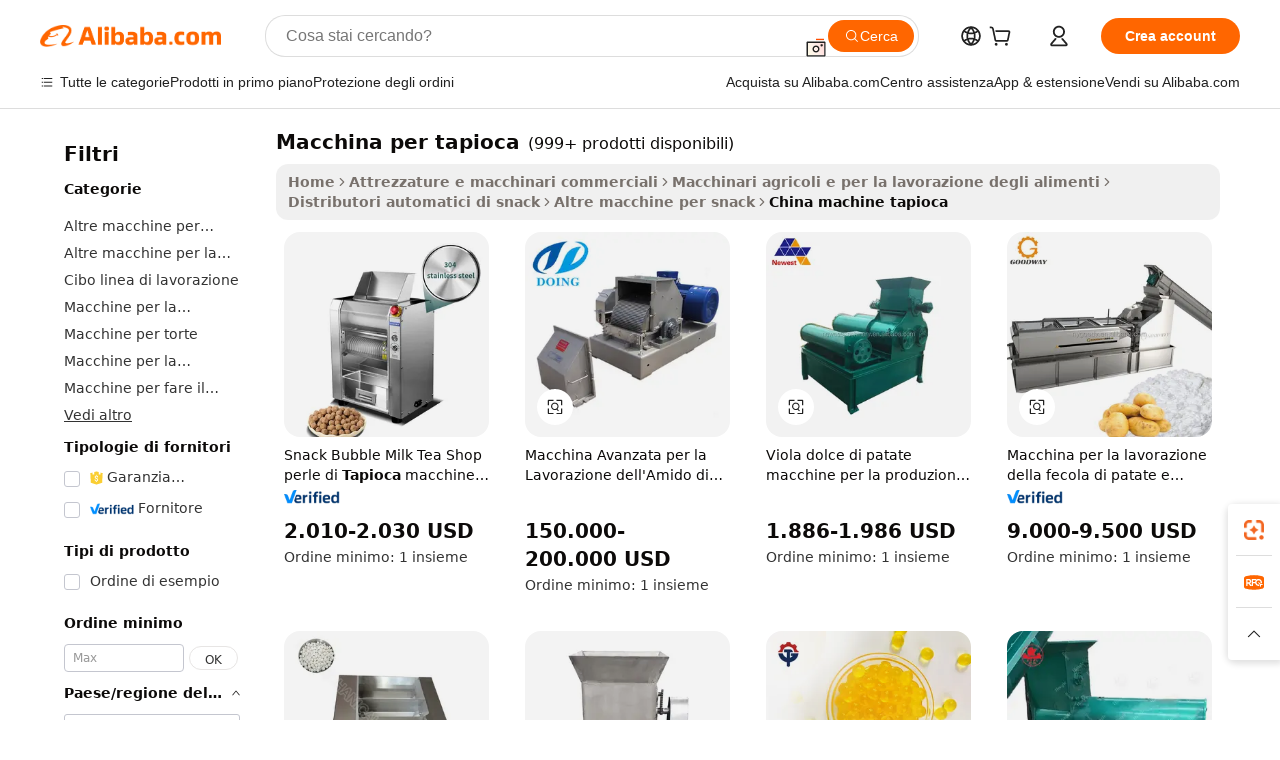

--- FILE ---
content_type: text/html;charset=UTF-8
request_url: https://italian.alibaba.com/Popular/CN_machine-tapioca-Trade.html
body_size: 181237
content:

<!-- screen_content -->
    <!-- tangram:5410 begin-->
    <!-- tangram:529998 begin-->

<!DOCTYPE html>
<html lang="it" dir="ltr">
  <head>
        <script>
      window.__BB = {
        scene: window.__bb_scene || 'traffic-free-popular'
      };
      window.__BB.BB_CWV_IGNORE = {
          lcp_element: ['#icbu-buyer-pc-top-banner'],
          lcp_url: [],
        };
      window._timing = {}
      window._timing.first_start = Date.now();
      window.needLoginInspiration = Boolean();
      // 变量用于标记页面首次可见时间
      let firstVisibleTime = null;
      if (typeof document.hidden !== 'undefined') {
        // 页面首次加载时直接统计
        if (!document.hidden) {
          firstVisibleTime = Date.now();
          window.__BB_timex = 1
        } else {
          // 页面不可见时监听 visibilitychange 事件
          document.addEventListener('visibilitychange', () => {
            if (!document.hidden) {
              firstVisibleTime = Date.now();
              window.__BB_timex = firstVisibleTime - window.performance.timing.navigationStart
              window.__BB.firstVisibleTime = window.__BB_timex
              console.log("Page became visible after "+ window.__BB_timex + " ms");
            }
          }, { once: true });  // 确保只触发一次
        }
      } else {
        console.warn('Page Visibility API is not supported in this browser.');
      }
    </script>
        <meta name="data-spm" content="a2700">
        <meta name="aplus-xplug" content="NONE">
        <meta name="aplus-icbu-disable-umid" content="1">
        <meta name="google-translate-customization" content="9de59014edaf3b99-22e1cf3b5ca21786-g00bb439a5e9e5f8f-f">
    <meta name="yandex-verification" content="25a76ba8e4443bb3" />
    <meta name="msvalidate.01" content="E3FBF0E89B724C30844BF17C59608E8F" />
    <meta name="viewport" content="width=device-width, initial-scale=1.0, maximum-scale=5.0, user-scalable=yes">
        <link rel="preconnect" href="https://s.alicdn.com/" crossorigin>
    <link rel="dns-prefetch" href="https://s.alicdn.com">
                        <link rel="preload" href="" as="image">
        <link rel="preload" href="https://s.alicdn.com/@g/alilog/??aplus_plugin_icbufront/index.js,mlog/aplus_v2.js" as="script">
        <link rel="preload" href="https://s.alicdn.com/@img/imgextra/i2/O1CN0153JdbU26g4bILVOyC_!!6000000007690-2-tps-418-58.png" as="image">
        <script>
            window.__APLUS_ABRATE__ = {
        perf_group: 'control',
        scene: "traffic-free-popular",
      };
    </script>
    <meta name="aplus-mmstat-timeout" content="15000">
        <meta content="text/html; charset=utf-8" http-equiv="Content-Type">
          <title>macchina per tapioca cina Commercio,Acquista cina Direttamente Da macchina per tapioca Fabbriche su Alibaba.com</title>
      <meta name="keywords" content="">
      <meta name="description" content="">
            <meta name="pagetiming-rate" content="9">
      <meta name="pagetiming-resource-rate" content="4">
                    <link rel="canonical" href="https://www.alibaba.com/countrysearch/CN/machine-tapioca.html">
                              <link rel="alternate" hreflang="fr" href="https://french.alibaba.com/Popular/CN_machine-tapioca-Trade.html">
                  <link rel="alternate" hreflang="de" href="https://german.alibaba.com/Popular/CN_machine-tapioca-Trade.html">
                  <link rel="alternate" hreflang="pt" href="https://portuguese.alibaba.com/Popular/CN_machine-tapioca-Trade.html">
                  <link rel="alternate" hreflang="it" href="https://italian.alibaba.com/Popular/CN_machine-tapioca-Trade.html">
                  <link rel="alternate" hreflang="es" href="https://spanish.alibaba.com/Popular/CN_machine-tapioca-Trade.html">
                  <link rel="alternate" hreflang="ru" href="https://russian.alibaba.com/Popular/CN_machine-tapioca-Trade.html">
                  <link rel="alternate" hreflang="ko" href="https://korean.alibaba.com/Popular/CN_machine-tapioca-Trade.html">
                  <link rel="alternate" hreflang="ar" href="https://arabic.alibaba.com/Popular/CN_machine-tapioca-Trade.html">
                  <link rel="alternate" hreflang="ja" href="https://japanese.alibaba.com/Popular/CN_machine-tapioca-Trade.html">
                  <link rel="alternate" hreflang="tr" href="https://turkish.alibaba.com/Popular/CN_machine-tapioca-Trade.html">
                  <link rel="alternate" hreflang="th" href="https://thai.alibaba.com/Popular/CN_machine-tapioca-Trade.html">
                  <link rel="alternate" hreflang="vi" href="https://vietnamese.alibaba.com/Popular/CN_machine-tapioca-Trade.html">
                  <link rel="alternate" hreflang="nl" href="https://dutch.alibaba.com/Popular/CN_machine-tapioca-Trade.html">
                  <link rel="alternate" hreflang="he" href="https://hebrew.alibaba.com/Popular/CN_machine-tapioca-Trade.html">
                  <link rel="alternate" hreflang="id" href="https://indonesian.alibaba.com/Popular/CN_machine-tapioca-Trade.html">
                  <link rel="alternate" hreflang="hi" href="https://hindi.alibaba.com/Popular/CN_machine-tapioca-Trade.html">
                  <link rel="alternate" hreflang="en" href="https://www.alibaba.com/countrysearch/CN/machine-tapioca.html">
                  <link rel="alternate" hreflang="zh" href="https://chinese.alibaba.com/Popular/CN_machine-tapioca-Trade.html">
                  <link rel="alternate" hreflang="x-default" href="https://italian.alibaba.com/Popular/CN_machine-tapioca-Trade.html">
                                        <script>
      // Aplus 配置自动打点
      var queue = window.goldlog_queue || (window.goldlog_queue = []);
      var tags = ["button", "a", "div", "span", "i", "svg", "input", "li", "tr"];
      queue.push(
        {
          action: 'goldlog.appendMetaInfo',
          arguments: [
            'aplus-auto-exp',
            [
              {
                logkey: '/sc.ug_msite.new_product_exp',
                cssSelector: '[data-spm-exp]',
                props: ["data-spm-exp"],
              },
              {
                logkey: '/sc.ug_pc.seolist_product_exp',
                cssSelector: '.traffic-card-gallery',
                props: ["data-spm-exp"],
              }
            ]
          ]
        }
      )
      queue.push({
        action: 'goldlog.setMetaInfo',
        arguments: ['aplus-auto-clk', JSON.stringify(tags.map(tag =>({
          "logkey": "/sc.ug_msite.new_product_clk",
          tag,
          "filter": "data-spm-clk",
          "props": ["data-spm-clk"]
        })))],
      });
    </script>
  </head>
  <div id="icbu-header"><div id="the-new-header" data-version="4.4.0" data-tnh-auto-exp="tnh-expose" data-scenes="search-products" style="position: relative;background-color: #fff;border-bottom: 1px solid #ddd;box-sizing: border-box; font-family:Inter,SF Pro Text,Roboto,Helvetica Neue,Helvetica,Tahoma,Arial,PingFang SC,Microsoft YaHei;"><div style="display: flex;align-items:center;height: 72px;min-width: 1200px;max-width: 1580px;margin: 0 auto;padding: 0 40px;box-sizing: border-box;"><img style="height: 29px; width: 209px;" src="https://s.alicdn.com/@img/imgextra/i2/O1CN0153JdbU26g4bILVOyC_!!6000000007690-2-tps-418-58.png" alt="" /></div><div style="min-width: 1200px;max-width: 1580px;margin: 0 auto;overflow: hidden;font-size: 14px;display: flex;justify-content: space-between;padding: 0 40px;box-sizing: border-box;"><div style="display: flex; align-items: center; justify-content: space-between"><div style="position: relative; height: 36px; padding: 0 28px 0 20px">All categories</div><div style="position: relative; height: 36px; padding-right: 28px">Featured selections</div><div style="position: relative; height: 36px">Trade Assurance</div></div><div style="display: flex; align-items: center; justify-content: space-between"><div style="position: relative; height: 36px; padding-right: 28px">Buyer Central</div><div style="position: relative; height: 36px; padding-right: 28px">Help Center</div><div style="position: relative; height: 36px; padding-right: 28px">Get the app</div><div style="position: relative; height: 36px">Become a supplier</div></div></div></div></div></div>
  <body data-spm="7724857" style="min-height: calc(100vh + 1px)"><script 
id="beacon-aplus"   
src="//s.alicdn.com/@g/alilog/??aplus_plugin_icbufront/index.js,mlog/aplus_v2.js"
exparams="aplus=async&userid=&aplus&ali_beacon_id=&ali_apache_id=&ali_apache_track=&ali_apache_tracktmp=&eagleeye_traceid=2101c51817690312826884276e1138&ip=3%2e137%2e201%2e199&dmtrack_c={ali%5fresin%5ftrace%3dse%5frst%3dnull%7csp%5fviewtype%3dY%7cset%3d3%7cser%3d1007%7cpageId%3df3abf6a8f5bd4fdc9baf618b9a5baa42%7cm%5fpageid%3dnull%7cpvmi%3df88cade8b6604f04b2a77d8be73a82f9%7csek%5fsepd%3dmacchina%2bper%2btapioca%7csek%3dmachine%2btapioca%7cse%5fpn%3d1%7cp4pid%3df7317614%2de154%2d4bd0%2d8a28%2de2c16d6e1416%7csclkid%3dnull%7cforecast%5fpost%5fcate%3dnull%7cseo%5fnew%5fuser%5fflag%3dfalse%7ccategoryId%3d201150405%7cseo%5fsearch%5fmodel%5fupgrade%5fv2%3d2025070801%7cseo%5fmodule%5fcard%5f20240624%3d202406242%7clong%5ftext%5fgoogle%5ftranslate%5fv2%3d2407142%7cseo%5fcontent%5ftd%5fbottom%5ftext%5fupdate%5fkey%3d2025070801%7cseo%5fsearch%5fmodel%5fupgrade%5fv3%3d2025072201%7cseo%5fsearch%5fmodel%5fmulti%5fupgrade%5fv3%3d2025081101%7cdamo%5falt%5freplace%3dnull%7cwap%5fcross%3d2007659%7cwap%5fcs%5faction%3d2005494%7cAPP%5fVisitor%5fActive%3d26705%7cseo%5fshowroom%5fgoods%5fmix%3d2005244%7cseo%5fdefault%5fcached%5flong%5ftext%5ffrom%5fnew%5fkeyword%5fstep%3d2024122502%7cshowroom%5fgeneral%5ftemplate%3d2005292%7cshowroom%5freview%3d20230308%7cwap%5fcs%5ftext%3dnull%7cstructured%5fdata%3d2025052702%7cseo%5fmulti%5fstyle%5ftext%5fupdate%3d2511182%7cpc%5fnew%5fheader%3dnull%7cseo%5fmeta%5fcate%5ftemplate%5fv1%3d2025042401%7cseo%5fmeta%5ftd%5fsearch%5fkeyword%5fstep%5fv1%3d2025040999%7cshowroom%5fft%5flong%5ftext%5fbaks%3d80802%7cAPP%5fGrowing%5fBuyer%5fHigh%5fIntent%5fActive%3d25488%7cshowroom%5fpc%5fv2019%3d2104%7cAPP%5fProspecting%5fBuyer%3d26712%7ccache%5fcontrol%3d2481986%7cAPP%5fChurned%5fCore%5fBuyer%3d25462%7cseo%5fdefault%5fcached%5flong%5ftext%5fstep%3d24110802%7camp%5flighthouse%5fscore%5fimage%3d19657%7cseo%5fft%5ftranslate%5fgemini%3d25012003%7cwap%5fnode%5fssr%3d2015725%7cdataphant%5fopen%3d27030%7clongtext%5fmulti%5fstyle%5fexpand%5frussian%3d2510142%7cseo%5flongtext%5fgoogle%5fdata%5fsection%3d25021702%7cindustry%5fpopular%5ffloor%3dnull%7cwap%5fad%5fgoods%5fproduct%5finterval%3dnull%7cseo%5fgoods%5fbootom%5fwholesale%5flink%3dnull%7cseo%5fkeyword%5faatest%3d8%7cseo%5fmiddle%5fwholesale%5flink%3dnull%7cft%5flong%5ftext%5fenpand%5fstep2%3d121602%7cseo%5fft%5flongtext%5fexpand%5fstep3%3d25012102%7cseo%5fwap%5fheadercard%3d2006288%7cAPP%5fChurned%5fInactive%5fVisitor%3d25497%7cAPP%5fGrowing%5fBuyer%5fHigh%5fIntent%5fInactive%3d25484%7cseo%5fmeta%5ftd%5fmulti%5fkey%3d2025061801%7ctop%5frecommend%5f20250120%3d202501201%7clongtext%5fmulti%5fstyle%5fexpand%5ffrench%5fcopy%3d25091802%7clongtext%5fmulti%5fstyle%5fexpand%5ffrench%5fcopy%5fcopy%3d25092502%7clong%5ftext%5fpaa%3d220901%7cseo%5ffloor%5fexp%3dnull%7cseo%5fshowroom%5falgo%5flink%3d17764%7cseo%5fmeta%5ftd%5faib%5fgeneral%5fkey%3d2025091901%7ccountry%5findustry%3d202311033%7cpc%5ffree%5fswitchtosearch%3d2020529%7cshowroom%5fft%5flong%5ftext%5fenpand%5fstep1%3d101102%7cseo%5fshowroom%5fnorel%3dnull%7cplp%5fstyle%5f25%5fpc%3d202505222%7cseo%5fggs%5flayer%3d10011%7cquery%5fmutil%5flang%5ftranslate%3d2025060300%7cAPP%5fChurned%5fBuyer%3d25468%7cstream%5frender%5fperf%5fopt%3d2309181%7cwap%5fgoods%3d2007383%7cseo%5fshowroom%5fsimilar%5f20240614%3d202406142%7cchinese%5fopen%3d6307%7cquery%5fgpt%5ftranslate%3d20240820%7cad%5fproduct%5finterval%3dnull%7camp%5fto%5fpwa%3d2007359%7cplp%5faib%5fmulti%5fai%5fmeta%3d20250401%7cwap%5fsupplier%5fcontent%3dnull%7cpc%5ffree%5frefactoring%3d20220315%7cAPP%5fGrowing%5fBuyer%5fInactive%3d25475%7csso%5foem%5ffloor%3dnull%7cseo%5fpc%5fnew%5fview%5f20240807%3d202408072%7cseo%5fbottom%5ftext%5fentity%5fkey%5fcopy%3d2025062400%7cstream%5frender%3d433763%7cseo%5fmodule%5fcard%5f20240424%3d202404241%7cseo%5ftitle%5freplace%5f20191226%3d5841%7clongtext%5fmulti%5fstyle%5fexpand%3d25090802%7cgoogleweblight%3d6516%7clighthouse%5fbase64%3d2005760%7cAPP%5fProspecting%5fBuyer%5fActive%3d26717%7cad%5fgoods%5fproduct%5finterval%3dnull%7cseo%5fbottom%5fdeep%5fextend%5fkw%5fkey%3d2025071101%7clongtext%5fmulti%5fstyle%5fexpand%5fturkish%3d25102801%7cilink%5fuv%3d20240911%7cwap%5flist%5fwakeup%3d2005832%7ctpp%5fcrosslink%5fpc%3d20205311%7cseo%5ftop%5fbooth%3d18501%7cAPP%5fGrowing%5fBuyer%5fLess%5fActive%3d25472%7cseo%5fsearch%5fmodel%5fupgrade%5frank%3d2025092401%7cgoodslayer%3d7977%7cft%5flong%5ftext%5ftranslate%5fexpand%5fstep1%3d24110802%7cseo%5fheaderstyle%5ftraffic%5fkey%5fv1%3d2025072100%7ccrosslink%5fswitch%3d2008141%7cp4p%5foutline%3d20240328%7cseo%5fmeta%5ftd%5faib%5fv2%5fkey%3d2025091800%7crts%5fmulti%3d2008404%7cseo%5fad%5foptimization%5fkey%5fv2%3d2025072301%7cAPP%5fVisitor%5fLess%5fActive%3d26698%7cseo%5fsearch%5franker%5fid%3d2025112400%7cplp%5fstyle%5f25%3d202505192%7ccdn%5fvm%3d2007368%7cwap%5fad%5fproduct%5finterval%3dnull%7cseo%5fsearch%5fmodel%5fmulti%5fupgrade%5frank%3d2025092401%7cpc%5fcard%5fshare%3d2025081201%7cAPP%5fGrowing%5fBuyer%5fHigh%5fIntent%5fLess%5fActive%3d25480%7cgoods%5ftitle%5fsubstitute%3d9617%7cwap%5fscreen%5fexp%3d2025081400%7creact%5fheader%5ftest%3d202502182%7cpc%5fcs%5fcolor%3d2005788%7cshowroom%5fft%5flong%5ftext%5ftest%3d72502%7cone%5ftap%5flogin%5fABTest%3d202308153%7cseo%5fhyh%5fshow%5ftags%3d9867%7cplp%5fstructured%5fdata%3d2508182%7cguide%5fdelete%3d2008526%7cseo%5findustry%5ftemplate%3dnull%7cseo%5fmeta%5ftd%5fmulti%5fes%5fkey%3d2025073101%7cseo%5fshowroom%5fdata%5fmix%3d19888%7csso%5ftop%5franking%5ffloor%3d20031%7cseo%5ftd%5fdeep%5fupgrade%5fkey%5fv3%3d2025081101%7cwap%5fue%5fone%3d2025111401%7cshowroom%5fto%5frts%5flink%3d2008480%7ccountrysearch%5ftest%3dnull%7cshowroom%5flist%5fnew%5farrival%3d2811002%7cchannel%5famp%5fto%5fpwa%3d2008435%7cseo%5fmulti%5fstyles%5flong%5ftext%3d2503172%7cseo%5fmeta%5ftext%5fmutli%5fcate%5ftemplate%5fv1%3d2025080800%7cseo%5fdefault%5fcached%5fmutil%5flong%5ftext%5fstep%3d24110436%7cseo%5faction%5fpoint%5ftype%3d22823%7cseo%5faib%5ftd%5flaunch%5f20240828%5fcopy%3d202408282%7cseo%5fshowroom%5fwholesale%5flink%3d2486142%7cseo%5fperf%5fimprove%3d2023999%7cseo%5fwap%5flist%5fbounce%5f01%3d2063%7cseo%5fwap%5flist%5fbounce%5f02%3d2128%7cAPP%5fGrowing%5fBuyer%5fActive%3d25491%7cvideolayer%3dnull%7cvideo%5fplay%3dnull%7cAPP%5fChurned%5fMember%5fInactive%3d25501%7cseo%5fgoogle%5fnew%5fstruct%3d438326%7cicbu%5falgo%5fp4p%5fseo%5fad%3d2025072301%7ctpp%5ftrace%3dseoKeyword%2dseoKeyword%5fv3%2dproduct%2dPRODUCT%5fFAIL}&pageid=0389c9c72101e2851769031282&hn=ensearchweb033001226133%2erg%2dus%2deast%2eus44&asid=AQAAAAByRnFpeBTQeAAAAADTyYEpMduRmw==&treq=&tres=" async>
</script>
                        <!-- tangram:7430 begin-->
 <style>
   .traffic-card-gallery {display: flex;position: relative;flex-direction: column;justify-content: flex-start;border-radius: 0.5rem;background-color: #fff;padding: 0.5rem 0.5rem 1rem;overflow: hidden;font-size: 0.75rem;line-height: 1rem;}
   .product-price {
     b {
       font-size: 22px;
     }
   }
 </style>
<!-- tangram:7430 end-->
            <style>.component-left-filter-callback{display:flex;position:relative;margin-top:10px;height:1200px}.component-left-filter-callback img{width:200px}.component-left-filter-callback i{position:absolute;top:5%;left:50%}.related-search-wrapper{padding:.5rem;--tw-bg-opacity: 1;background-color:#fff;background-color:rgba(255,255,255,var(--tw-bg-opacity, 1));border-width:1px;border-color:var(--input)}.related-search-wrapper .related-search-box{margin:12px 16px}.related-search-wrapper .related-search-box .related-search-title{display:inline;float:start;color:#666;word-wrap:break-word;margin-right:12px;width:13%}.related-search-wrapper .related-search-box .related-search-content{display:flex;flex-wrap:wrap}.related-search-wrapper .related-search-box .related-search-content .related-search-link{margin-right:12px;width:23%;overflow:hidden;color:#666;text-overflow:ellipsis;white-space:nowrap}.product-title img{margin-right:.5rem;display:inline-block;height:1rem;vertical-align:sub}.product-price b{font-size:22px}.similar-icon{position:absolute;bottom:12px;z-index:2;right:12px}.rfq-card{display:inline-block;position:relative;box-sizing:border-box;margin-bottom:36px}.rfq-card .rfq-card-content{display:flex;position:relative;flex-direction:column;align-items:flex-start;background-size:cover;background-color:#fff;padding:12px;width:100%;height:100%}.rfq-card .rfq-card-content .rfq-card-icon{margin-top:50px}.rfq-card .rfq-card-content .rfq-card-icon img{width:45px}.rfq-card .rfq-card-content .rfq-card-top-title{margin-top:14px;color:#222;font-weight:400;font-size:16px}.rfq-card .rfq-card-content .rfq-card-title{margin-top:24px;color:#333;font-weight:800;font-size:20px}.rfq-card .rfq-card-content .rfq-card-input-box{margin-top:24px;width:100%}.rfq-card .rfq-card-content .rfq-card-input-box textarea{box-sizing:border-box;border:1px solid #ddd;border-radius:4px;background-color:#fff;padding:9px 12px;width:100%;height:88px;resize:none;color:#666;font-weight:400;font-size:13px;font-family:inherit}.rfq-card .rfq-card-content .rfq-card-button{margin-top:24px;border:1px solid #666;border-radius:16px;background-color:#fff;width:67%;color:#000;font-weight:700;font-size:14px;line-height:30px;text-align:center}[data-modulename^=ProductList-] div{contain-intrinsic-size:auto 500px}.traffic-card-gallery:hover{--tw-shadow: 0px 2px 6px 2px rgba(0,0,0,.12157);--tw-shadow-colored: 0px 2px 6px 2px var(--tw-shadow-color);box-shadow:0 0 #0000,0 0 #0000,0 2px 6px 2px #0000001f;box-shadow:var(--tw-ring-offset-shadow, 0 0 rgba(0,0,0,0)),var(--tw-ring-shadow, 0 0 rgba(0,0,0,0)),var(--tw-shadow);z-index:10}.traffic-card-gallery{position:relative;display:flex;flex-direction:column;justify-content:flex-start;overflow:hidden;border-radius:.75rem;--tw-bg-opacity: 1;background-color:#fff;background-color:rgba(255,255,255,var(--tw-bg-opacity, 1));padding:.5rem;font-size:.75rem;line-height:1rem}.traffic-card-list{position:relative;display:flex;height:292px;flex-direction:row;justify-content:flex-start;overflow:hidden;border-bottom-width:1px;--tw-bg-opacity: 1;background-color:#fff;background-color:rgba(255,255,255,var(--tw-bg-opacity, 1));padding:1rem;font-size:.75rem;line-height:1rem}.traffic-card-g-industry:hover{--tw-shadow: 0 0 10px rgba(0,0,0,.1);--tw-shadow-colored: 0 0 10px var(--tw-shadow-color);box-shadow:0 0 #0000,0 0 #0000,0 0 10px #0000001a;box-shadow:var(--tw-ring-offset-shadow, 0 0 rgba(0,0,0,0)),var(--tw-ring-shadow, 0 0 rgba(0,0,0,0)),var(--tw-shadow)}.traffic-card-g-industry{position:relative;border-radius:var(--radius);--tw-bg-opacity: 1;background-color:#fff;background-color:rgba(255,255,255,var(--tw-bg-opacity, 1));padding:1.25rem .75rem .75rem;font-size:.875rem;line-height:1.25rem}.module-filter-section-wrapper{max-height:none!important;overflow-x:hidden}*,:before,:after{--tw-border-spacing-x: 0;--tw-border-spacing-y: 0;--tw-translate-x: 0;--tw-translate-y: 0;--tw-rotate: 0;--tw-skew-x: 0;--tw-skew-y: 0;--tw-scale-x: 1;--tw-scale-y: 1;--tw-pan-x: ;--tw-pan-y: ;--tw-pinch-zoom: ;--tw-scroll-snap-strictness: proximity;--tw-gradient-from-position: ;--tw-gradient-via-position: ;--tw-gradient-to-position: ;--tw-ordinal: ;--tw-slashed-zero: ;--tw-numeric-figure: ;--tw-numeric-spacing: ;--tw-numeric-fraction: ;--tw-ring-inset: ;--tw-ring-offset-width: 0px;--tw-ring-offset-color: #fff;--tw-ring-color: rgba(59, 130, 246, .5);--tw-ring-offset-shadow: 0 0 rgba(0,0,0,0);--tw-ring-shadow: 0 0 rgba(0,0,0,0);--tw-shadow: 0 0 rgba(0,0,0,0);--tw-shadow-colored: 0 0 rgba(0,0,0,0);--tw-blur: ;--tw-brightness: ;--tw-contrast: ;--tw-grayscale: ;--tw-hue-rotate: ;--tw-invert: ;--tw-saturate: ;--tw-sepia: ;--tw-drop-shadow: ;--tw-backdrop-blur: ;--tw-backdrop-brightness: ;--tw-backdrop-contrast: ;--tw-backdrop-grayscale: ;--tw-backdrop-hue-rotate: ;--tw-backdrop-invert: ;--tw-backdrop-opacity: ;--tw-backdrop-saturate: ;--tw-backdrop-sepia: ;--tw-contain-size: ;--tw-contain-layout: ;--tw-contain-paint: ;--tw-contain-style: }::backdrop{--tw-border-spacing-x: 0;--tw-border-spacing-y: 0;--tw-translate-x: 0;--tw-translate-y: 0;--tw-rotate: 0;--tw-skew-x: 0;--tw-skew-y: 0;--tw-scale-x: 1;--tw-scale-y: 1;--tw-pan-x: ;--tw-pan-y: ;--tw-pinch-zoom: ;--tw-scroll-snap-strictness: proximity;--tw-gradient-from-position: ;--tw-gradient-via-position: ;--tw-gradient-to-position: ;--tw-ordinal: ;--tw-slashed-zero: ;--tw-numeric-figure: ;--tw-numeric-spacing: ;--tw-numeric-fraction: ;--tw-ring-inset: ;--tw-ring-offset-width: 0px;--tw-ring-offset-color: #fff;--tw-ring-color: rgba(59, 130, 246, .5);--tw-ring-offset-shadow: 0 0 rgba(0,0,0,0);--tw-ring-shadow: 0 0 rgba(0,0,0,0);--tw-shadow: 0 0 rgba(0,0,0,0);--tw-shadow-colored: 0 0 rgba(0,0,0,0);--tw-blur: ;--tw-brightness: ;--tw-contrast: ;--tw-grayscale: ;--tw-hue-rotate: ;--tw-invert: ;--tw-saturate: ;--tw-sepia: ;--tw-drop-shadow: ;--tw-backdrop-blur: ;--tw-backdrop-brightness: ;--tw-backdrop-contrast: ;--tw-backdrop-grayscale: ;--tw-backdrop-hue-rotate: ;--tw-backdrop-invert: ;--tw-backdrop-opacity: ;--tw-backdrop-saturate: ;--tw-backdrop-sepia: ;--tw-contain-size: ;--tw-contain-layout: ;--tw-contain-paint: ;--tw-contain-style: }*,:before,:after{box-sizing:border-box;border-width:0;border-style:solid;border-color:#e5e7eb}:before,:after{--tw-content: ""}html,:host{line-height:1.5;-webkit-text-size-adjust:100%;-moz-tab-size:4;-o-tab-size:4;tab-size:4;font-family:ui-sans-serif,system-ui,-apple-system,Segoe UI,Roboto,Ubuntu,Cantarell,Noto Sans,sans-serif,"Apple Color Emoji","Segoe UI Emoji",Segoe UI Symbol,"Noto Color Emoji";font-feature-settings:normal;font-variation-settings:normal;-webkit-tap-highlight-color:transparent}body{margin:0;line-height:inherit}hr{height:0;color:inherit;border-top-width:1px}abbr:where([title]){text-decoration:underline;-webkit-text-decoration:underline dotted;text-decoration:underline dotted}h1,h2,h3,h4,h5,h6{font-size:inherit;font-weight:inherit}a{color:inherit;text-decoration:inherit}b,strong{font-weight:bolder}code,kbd,samp,pre{font-family:ui-monospace,SFMono-Regular,Menlo,Monaco,Consolas,Liberation Mono,Courier New,monospace;font-feature-settings:normal;font-variation-settings:normal;font-size:1em}small{font-size:80%}sub,sup{font-size:75%;line-height:0;position:relative;vertical-align:baseline}sub{bottom:-.25em}sup{top:-.5em}table{text-indent:0;border-color:inherit;border-collapse:collapse}button,input,optgroup,select,textarea{font-family:inherit;font-feature-settings:inherit;font-variation-settings:inherit;font-size:100%;font-weight:inherit;line-height:inherit;letter-spacing:inherit;color:inherit;margin:0;padding:0}button,select{text-transform:none}button,input:where([type=button]),input:where([type=reset]),input:where([type=submit]){-webkit-appearance:button;background-color:transparent;background-image:none}:-moz-focusring{outline:auto}:-moz-ui-invalid{box-shadow:none}progress{vertical-align:baseline}::-webkit-inner-spin-button,::-webkit-outer-spin-button{height:auto}[type=search]{-webkit-appearance:textfield;outline-offset:-2px}::-webkit-search-decoration{-webkit-appearance:none}::-webkit-file-upload-button{-webkit-appearance:button;font:inherit}summary{display:list-item}blockquote,dl,dd,h1,h2,h3,h4,h5,h6,hr,figure,p,pre{margin:0}fieldset{margin:0;padding:0}legend{padding:0}ol,ul,menu{list-style:none;margin:0;padding:0}dialog{padding:0}textarea{resize:vertical}input::-moz-placeholder,textarea::-moz-placeholder{opacity:1;color:#9ca3af}input::placeholder,textarea::placeholder{opacity:1;color:#9ca3af}button,[role=button]{cursor:pointer}:disabled{cursor:default}img,svg,video,canvas,audio,iframe,embed,object{display:block;vertical-align:middle}img,video{max-width:100%;height:auto}[hidden]:where(:not([hidden=until-found])){display:none}:root{--background: hsl(0, 0%, 100%);--foreground: hsl(20, 14.3%, 4.1%);--card: hsl(0, 0%, 100%);--card-foreground: hsl(20, 14.3%, 4.1%);--popover: hsl(0, 0%, 100%);--popover-foreground: hsl(20, 14.3%, 4.1%);--primary: hsl(24, 100%, 50%);--primary-foreground: hsl(60, 9.1%, 97.8%);--secondary: hsl(60, 4.8%, 95.9%);--secondary-foreground: #333;--muted: hsl(60, 4.8%, 95.9%);--muted-foreground: hsl(25, 5.3%, 44.7%);--accent: hsl(60, 4.8%, 95.9%);--accent-foreground: hsl(24, 9.8%, 10%);--destructive: hsl(0, 84.2%, 60.2%);--destructive-foreground: hsl(60, 9.1%, 97.8%);--border: hsl(20, 5.9%, 90%);--input: hsl(20, 5.9%, 90%);--ring: hsl(24.6, 95%, 53.1%);--radius: 1rem}.dark{--background: hsl(20, 14.3%, 4.1%);--foreground: hsl(60, 9.1%, 97.8%);--card: hsl(20, 14.3%, 4.1%);--card-foreground: hsl(60, 9.1%, 97.8%);--popover: hsl(20, 14.3%, 4.1%);--popover-foreground: hsl(60, 9.1%, 97.8%);--primary: hsl(20.5, 90.2%, 48.2%);--primary-foreground: hsl(60, 9.1%, 97.8%);--secondary: hsl(12, 6.5%, 15.1%);--secondary-foreground: hsl(60, 9.1%, 97.8%);--muted: hsl(12, 6.5%, 15.1%);--muted-foreground: hsl(24, 5.4%, 63.9%);--accent: hsl(12, 6.5%, 15.1%);--accent-foreground: hsl(60, 9.1%, 97.8%);--destructive: hsl(0, 72.2%, 50.6%);--destructive-foreground: hsl(60, 9.1%, 97.8%);--border: hsl(12, 6.5%, 15.1%);--input: hsl(12, 6.5%, 15.1%);--ring: hsl(20.5, 90.2%, 48.2%)}*{border-color:#e7e5e4;border-color:var(--border)}body{background-color:#fff;background-color:var(--background);color:#0c0a09;color:var(--foreground)}.il-sr-only{position:absolute;width:1px;height:1px;padding:0;margin:-1px;overflow:hidden;clip:rect(0,0,0,0);white-space:nowrap;border-width:0}.il-invisible{visibility:hidden}.il-fixed{position:fixed}.il-absolute{position:absolute}.il-relative{position:relative}.il-sticky{position:sticky}.il-inset-0{inset:0}.il--bottom-12{bottom:-3rem}.il--top-12{top:-3rem}.il-bottom-0{bottom:0}.il-bottom-2{bottom:.5rem}.il-bottom-3{bottom:.75rem}.il-bottom-4{bottom:1rem}.il-end-0{right:0}.il-end-2{right:.5rem}.il-end-3{right:.75rem}.il-end-4{right:1rem}.il-left-0{left:0}.il-left-3{left:.75rem}.il-right-0{right:0}.il-right-2{right:.5rem}.il-right-3{right:.75rem}.il-start-0{left:0}.il-start-1\/2{left:50%}.il-start-2{left:.5rem}.il-start-3{left:.75rem}.il-start-\[50\%\]{left:50%}.il-top-0{top:0}.il-top-1\/2{top:50%}.il-top-16{top:4rem}.il-top-4{top:1rem}.il-top-\[50\%\]{top:50%}.il-z-10{z-index:10}.il-z-50{z-index:50}.il-z-\[9999\]{z-index:9999}.il-col-span-4{grid-column:span 4 / span 4}.il-m-0{margin:0}.il-m-3{margin:.75rem}.il-m-auto{margin:auto}.il-mx-auto{margin-left:auto;margin-right:auto}.il-my-3{margin-top:.75rem;margin-bottom:.75rem}.il-my-5{margin-top:1.25rem;margin-bottom:1.25rem}.il-my-auto{margin-top:auto;margin-bottom:auto}.\!il-mb-4{margin-bottom:1rem!important}.il--mt-4{margin-top:-1rem}.il-mb-0{margin-bottom:0}.il-mb-1{margin-bottom:.25rem}.il-mb-2{margin-bottom:.5rem}.il-mb-3{margin-bottom:.75rem}.il-mb-4{margin-bottom:1rem}.il-mb-5{margin-bottom:1.25rem}.il-mb-6{margin-bottom:1.5rem}.il-mb-8{margin-bottom:2rem}.il-mb-\[-0\.75rem\]{margin-bottom:-.75rem}.il-mb-\[0\.125rem\]{margin-bottom:.125rem}.il-me-1{margin-right:.25rem}.il-me-2{margin-right:.5rem}.il-me-3{margin-right:.75rem}.il-me-auto{margin-right:auto}.il-mr-1{margin-right:.25rem}.il-mr-2{margin-right:.5rem}.il-ms-1{margin-left:.25rem}.il-ms-4{margin-left:1rem}.il-ms-5{margin-left:1.25rem}.il-ms-8{margin-left:2rem}.il-ms-\[\.375rem\]{margin-left:.375rem}.il-ms-auto{margin-left:auto}.il-mt-0{margin-top:0}.il-mt-0\.5{margin-top:.125rem}.il-mt-1{margin-top:.25rem}.il-mt-2{margin-top:.5rem}.il-mt-3{margin-top:.75rem}.il-mt-4{margin-top:1rem}.il-mt-6{margin-top:1.5rem}.il-line-clamp-1{overflow:hidden;display:-webkit-box;-webkit-box-orient:vertical;-webkit-line-clamp:1}.il-line-clamp-2{overflow:hidden;display:-webkit-box;-webkit-box-orient:vertical;-webkit-line-clamp:2}.il-line-clamp-6{overflow:hidden;display:-webkit-box;-webkit-box-orient:vertical;-webkit-line-clamp:6}.il-inline-block{display:inline-block}.il-inline{display:inline}.il-flex{display:flex}.il-inline-flex{display:inline-flex}.il-grid{display:grid}.il-aspect-square{aspect-ratio:1 / 1}.il-size-5{width:1.25rem;height:1.25rem}.il-h-1{height:.25rem}.il-h-10{height:2.5rem}.il-h-11{height:2.75rem}.il-h-20{height:5rem}.il-h-24{height:6rem}.il-h-3\.5{height:.875rem}.il-h-4{height:1rem}.il-h-40{height:10rem}.il-h-6{height:1.5rem}.il-h-8{height:2rem}.il-h-9{height:2.25rem}.il-h-\[150px\]{height:150px}.il-h-\[152px\]{height:152px}.il-h-\[18\.25rem\]{height:18.25rem}.il-h-\[292px\]{height:292px}.il-h-\[600px\]{height:600px}.il-h-auto{height:auto}.il-h-fit{height:-moz-fit-content;height:fit-content}.il-h-full{height:100%}.il-h-screen{height:100vh}.il-max-h-\[100vh\]{max-height:100vh}.il-w-1\/2{width:50%}.il-w-10{width:2.5rem}.il-w-10\/12{width:83.333333%}.il-w-4{width:1rem}.il-w-6{width:1.5rem}.il-w-64{width:16rem}.il-w-7\/12{width:58.333333%}.il-w-72{width:18rem}.il-w-8{width:2rem}.il-w-8\/12{width:66.666667%}.il-w-9{width:2.25rem}.il-w-9\/12{width:75%}.il-w-\[200px\]{width:200px}.il-w-\[84px\]{width:84px}.il-w-fit{width:-moz-fit-content;width:fit-content}.il-w-full{width:100%}.il-w-screen{width:100vw}.il-min-w-0{min-width:0px}.il-min-w-3{min-width:.75rem}.il-min-w-\[1200px\]{min-width:1200px}.il-max-w-\[1000px\]{max-width:1000px}.il-max-w-\[1580px\]{max-width:1580px}.il-max-w-full{max-width:100%}.il-max-w-lg{max-width:32rem}.il-flex-1{flex:1 1 0%}.il-flex-shrink-0,.il-shrink-0{flex-shrink:0}.il-flex-grow-0,.il-grow-0{flex-grow:0}.il-basis-24{flex-basis:6rem}.il-basis-full{flex-basis:100%}.il-origin-\[--radix-tooltip-content-transform-origin\]{transform-origin:var(--radix-tooltip-content-transform-origin)}.il--translate-x-1\/2{--tw-translate-x: -50%;transform:translate(-50%,var(--tw-translate-y)) rotate(var(--tw-rotate)) skew(var(--tw-skew-x)) skewY(var(--tw-skew-y)) scaleX(var(--tw-scale-x)) scaleY(var(--tw-scale-y));transform:translate(var(--tw-translate-x),var(--tw-translate-y)) rotate(var(--tw-rotate)) skew(var(--tw-skew-x)) skewY(var(--tw-skew-y)) scaleX(var(--tw-scale-x)) scaleY(var(--tw-scale-y))}.il--translate-y-1\/2{--tw-translate-y: -50%;transform:translate(var(--tw-translate-x),-50%) rotate(var(--tw-rotate)) skew(var(--tw-skew-x)) skewY(var(--tw-skew-y)) scaleX(var(--tw-scale-x)) scaleY(var(--tw-scale-y));transform:translate(var(--tw-translate-x),var(--tw-translate-y)) rotate(var(--tw-rotate)) skew(var(--tw-skew-x)) skewY(var(--tw-skew-y)) scaleX(var(--tw-scale-x)) scaleY(var(--tw-scale-y))}.il-translate-x-\[-50\%\]{--tw-translate-x: -50%;transform:translate(-50%,var(--tw-translate-y)) rotate(var(--tw-rotate)) skew(var(--tw-skew-x)) skewY(var(--tw-skew-y)) scaleX(var(--tw-scale-x)) scaleY(var(--tw-scale-y));transform:translate(var(--tw-translate-x),var(--tw-translate-y)) rotate(var(--tw-rotate)) skew(var(--tw-skew-x)) skewY(var(--tw-skew-y)) scaleX(var(--tw-scale-x)) scaleY(var(--tw-scale-y))}.il-translate-y-\[-50\%\]{--tw-translate-y: -50%;transform:translate(var(--tw-translate-x),-50%) rotate(var(--tw-rotate)) skew(var(--tw-skew-x)) skewY(var(--tw-skew-y)) scaleX(var(--tw-scale-x)) scaleY(var(--tw-scale-y));transform:translate(var(--tw-translate-x),var(--tw-translate-y)) rotate(var(--tw-rotate)) skew(var(--tw-skew-x)) skewY(var(--tw-skew-y)) scaleX(var(--tw-scale-x)) scaleY(var(--tw-scale-y))}.il-rotate-90{--tw-rotate: 90deg;transform:translate(var(--tw-translate-x),var(--tw-translate-y)) rotate(90deg) skew(var(--tw-skew-x)) skewY(var(--tw-skew-y)) scaleX(var(--tw-scale-x)) scaleY(var(--tw-scale-y));transform:translate(var(--tw-translate-x),var(--tw-translate-y)) rotate(var(--tw-rotate)) skew(var(--tw-skew-x)) skewY(var(--tw-skew-y)) scaleX(var(--tw-scale-x)) scaleY(var(--tw-scale-y))}@keyframes il-pulse{50%{opacity:.5}}.il-animate-pulse{animation:il-pulse 2s cubic-bezier(.4,0,.6,1) infinite}@keyframes il-spin{to{transform:rotate(360deg)}}.il-animate-spin{animation:il-spin 1s linear infinite}.il-cursor-pointer{cursor:pointer}.il-list-disc{list-style-type:disc}.il-grid-cols-2{grid-template-columns:repeat(2,minmax(0,1fr))}.il-grid-cols-4{grid-template-columns:repeat(4,minmax(0,1fr))}.il-flex-row{flex-direction:row}.il-flex-col{flex-direction:column}.il-flex-col-reverse{flex-direction:column-reverse}.il-flex-wrap{flex-wrap:wrap}.il-flex-nowrap{flex-wrap:nowrap}.il-items-start{align-items:flex-start}.il-items-center{align-items:center}.il-items-baseline{align-items:baseline}.il-justify-start{justify-content:flex-start}.il-justify-end{justify-content:flex-end}.il-justify-center{justify-content:center}.il-justify-between{justify-content:space-between}.il-gap-1{gap:.25rem}.il-gap-1\.5{gap:.375rem}.il-gap-10{gap:2.5rem}.il-gap-2{gap:.5rem}.il-gap-3{gap:.75rem}.il-gap-4{gap:1rem}.il-gap-8{gap:2rem}.il-gap-\[\.0938rem\]{gap:.0938rem}.il-gap-\[\.375rem\]{gap:.375rem}.il-gap-\[0\.125rem\]{gap:.125rem}.\!il-gap-x-5{-moz-column-gap:1.25rem!important;column-gap:1.25rem!important}.\!il-gap-y-5{row-gap:1.25rem!important}.il-space-y-1\.5>:not([hidden])~:not([hidden]){--tw-space-y-reverse: 0;margin-top:calc(.375rem * (1 - var(--tw-space-y-reverse)));margin-top:.375rem;margin-top:calc(.375rem * calc(1 - var(--tw-space-y-reverse)));margin-bottom:0rem;margin-bottom:calc(.375rem * var(--tw-space-y-reverse))}.il-space-y-4>:not([hidden])~:not([hidden]){--tw-space-y-reverse: 0;margin-top:calc(1rem * (1 - var(--tw-space-y-reverse)));margin-top:1rem;margin-top:calc(1rem * calc(1 - var(--tw-space-y-reverse)));margin-bottom:0rem;margin-bottom:calc(1rem * var(--tw-space-y-reverse))}.il-overflow-hidden{overflow:hidden}.il-overflow-y-auto{overflow-y:auto}.il-overflow-y-scroll{overflow-y:scroll}.il-truncate{overflow:hidden;text-overflow:ellipsis;white-space:nowrap}.il-text-ellipsis{text-overflow:ellipsis}.il-whitespace-normal{white-space:normal}.il-whitespace-nowrap{white-space:nowrap}.il-break-normal{word-wrap:normal;word-break:normal}.il-break-words{word-wrap:break-word}.il-break-all{word-break:break-all}.il-rounded{border-radius:.25rem}.il-rounded-2xl{border-radius:1rem}.il-rounded-\[0\.5rem\]{border-radius:.5rem}.il-rounded-\[1\.25rem\]{border-radius:1.25rem}.il-rounded-full{border-radius:9999px}.il-rounded-lg{border-radius:1rem;border-radius:var(--radius)}.il-rounded-md{border-radius:calc(1rem - 2px);border-radius:calc(var(--radius) - 2px)}.il-rounded-sm{border-radius:calc(1rem - 4px);border-radius:calc(var(--radius) - 4px)}.il-rounded-xl{border-radius:.75rem}.il-border,.il-border-\[1px\]{border-width:1px}.il-border-b,.il-border-b-\[1px\]{border-bottom-width:1px}.il-border-solid{border-style:solid}.il-border-none{border-style:none}.il-border-\[\#222\]{--tw-border-opacity: 1;border-color:#222;border-color:rgba(34,34,34,var(--tw-border-opacity, 1))}.il-border-\[\#DDD\]{--tw-border-opacity: 1;border-color:#ddd;border-color:rgba(221,221,221,var(--tw-border-opacity, 1))}.il-border-foreground{border-color:#0c0a09;border-color:var(--foreground)}.il-border-input{border-color:#e7e5e4;border-color:var(--input)}.il-bg-\[\#F8F8F8\]{--tw-bg-opacity: 1;background-color:#f8f8f8;background-color:rgba(248,248,248,var(--tw-bg-opacity, 1))}.il-bg-\[\#d9d9d963\]{background-color:#d9d9d963}.il-bg-accent{background-color:#f5f5f4;background-color:var(--accent)}.il-bg-background{background-color:#fff;background-color:var(--background)}.il-bg-black{--tw-bg-opacity: 1;background-color:#000;background-color:rgba(0,0,0,var(--tw-bg-opacity, 1))}.il-bg-black\/80{background-color:#000c}.il-bg-destructive{background-color:#ef4444;background-color:var(--destructive)}.il-bg-gray-300{--tw-bg-opacity: 1;background-color:#d1d5db;background-color:rgba(209,213,219,var(--tw-bg-opacity, 1))}.il-bg-muted{background-color:#f5f5f4;background-color:var(--muted)}.il-bg-orange-500{--tw-bg-opacity: 1;background-color:#f97316;background-color:rgba(249,115,22,var(--tw-bg-opacity, 1))}.il-bg-popover{background-color:#fff;background-color:var(--popover)}.il-bg-primary{background-color:#f60;background-color:var(--primary)}.il-bg-secondary{background-color:#f5f5f4;background-color:var(--secondary)}.il-bg-transparent{background-color:transparent}.il-bg-white{--tw-bg-opacity: 1;background-color:#fff;background-color:rgba(255,255,255,var(--tw-bg-opacity, 1))}.il-bg-opacity-80{--tw-bg-opacity: .8}.il-bg-cover{background-size:cover}.il-bg-no-repeat{background-repeat:no-repeat}.il-fill-black{fill:#000}.il-object-cover{-o-object-fit:cover;object-fit:cover}.il-p-0{padding:0}.il-p-1{padding:.25rem}.il-p-2{padding:.5rem}.il-p-3{padding:.75rem}.il-p-4{padding:1rem}.il-p-5{padding:1.25rem}.il-p-6{padding:1.5rem}.il-px-2{padding-left:.5rem;padding-right:.5rem}.il-px-3{padding-left:.75rem;padding-right:.75rem}.il-py-0\.5{padding-top:.125rem;padding-bottom:.125rem}.il-py-1\.5{padding-top:.375rem;padding-bottom:.375rem}.il-py-10{padding-top:2.5rem;padding-bottom:2.5rem}.il-py-2{padding-top:.5rem;padding-bottom:.5rem}.il-py-3{padding-top:.75rem;padding-bottom:.75rem}.il-pb-0{padding-bottom:0}.il-pb-3{padding-bottom:.75rem}.il-pb-4{padding-bottom:1rem}.il-pb-8{padding-bottom:2rem}.il-pe-0{padding-right:0}.il-pe-2{padding-right:.5rem}.il-pe-3{padding-right:.75rem}.il-pe-4{padding-right:1rem}.il-pe-6{padding-right:1.5rem}.il-pe-8{padding-right:2rem}.il-pe-\[12px\]{padding-right:12px}.il-pe-\[3\.25rem\]{padding-right:3.25rem}.il-pl-4{padding-left:1rem}.il-ps-0{padding-left:0}.il-ps-2{padding-left:.5rem}.il-ps-3{padding-left:.75rem}.il-ps-4{padding-left:1rem}.il-ps-6{padding-left:1.5rem}.il-ps-8{padding-left:2rem}.il-ps-\[12px\]{padding-left:12px}.il-ps-\[3\.25rem\]{padding-left:3.25rem}.il-pt-10{padding-top:2.5rem}.il-pt-4{padding-top:1rem}.il-pt-5{padding-top:1.25rem}.il-pt-6{padding-top:1.5rem}.il-pt-7{padding-top:1.75rem}.il-text-center{text-align:center}.il-text-start{text-align:left}.il-text-2xl{font-size:1.5rem;line-height:2rem}.il-text-base{font-size:1rem;line-height:1.5rem}.il-text-lg{font-size:1.125rem;line-height:1.75rem}.il-text-sm{font-size:.875rem;line-height:1.25rem}.il-text-xl{font-size:1.25rem;line-height:1.75rem}.il-text-xs{font-size:.75rem;line-height:1rem}.il-font-\[600\]{font-weight:600}.il-font-bold{font-weight:700}.il-font-medium{font-weight:500}.il-font-normal{font-weight:400}.il-font-semibold{font-weight:600}.il-leading-3{line-height:.75rem}.il-leading-4{line-height:1rem}.il-leading-\[1\.43\]{line-height:1.43}.il-leading-\[18px\]{line-height:18px}.il-leading-\[26px\]{line-height:26px}.il-leading-none{line-height:1}.il-tracking-tight{letter-spacing:-.025em}.il-text-\[\#00820D\]{--tw-text-opacity: 1;color:#00820d;color:rgba(0,130,13,var(--tw-text-opacity, 1))}.il-text-\[\#222\]{--tw-text-opacity: 1;color:#222;color:rgba(34,34,34,var(--tw-text-opacity, 1))}.il-text-\[\#444\]{--tw-text-opacity: 1;color:#444;color:rgba(68,68,68,var(--tw-text-opacity, 1))}.il-text-\[\#4B1D1F\]{--tw-text-opacity: 1;color:#4b1d1f;color:rgba(75,29,31,var(--tw-text-opacity, 1))}.il-text-\[\#767676\]{--tw-text-opacity: 1;color:#767676;color:rgba(118,118,118,var(--tw-text-opacity, 1))}.il-text-\[\#D04A0A\]{--tw-text-opacity: 1;color:#d04a0a;color:rgba(208,74,10,var(--tw-text-opacity, 1))}.il-text-\[\#F7421E\]{--tw-text-opacity: 1;color:#f7421e;color:rgba(247,66,30,var(--tw-text-opacity, 1))}.il-text-\[\#FF6600\]{--tw-text-opacity: 1;color:#f60;color:rgba(255,102,0,var(--tw-text-opacity, 1))}.il-text-\[\#f7421e\]{--tw-text-opacity: 1;color:#f7421e;color:rgba(247,66,30,var(--tw-text-opacity, 1))}.il-text-destructive-foreground{color:#fafaf9;color:var(--destructive-foreground)}.il-text-foreground{color:#0c0a09;color:var(--foreground)}.il-text-muted-foreground{color:#78716c;color:var(--muted-foreground)}.il-text-popover-foreground{color:#0c0a09;color:var(--popover-foreground)}.il-text-primary{color:#f60;color:var(--primary)}.il-text-primary-foreground{color:#fafaf9;color:var(--primary-foreground)}.il-text-secondary-foreground{color:#333;color:var(--secondary-foreground)}.il-text-white{--tw-text-opacity: 1;color:#fff;color:rgba(255,255,255,var(--tw-text-opacity, 1))}.il-underline{text-decoration-line:underline}.il-line-through{text-decoration-line:line-through}.il-underline-offset-4{text-underline-offset:4px}.il-opacity-5{opacity:.05}.il-opacity-70{opacity:.7}.il-shadow-\[0_2px_6px_2px_rgba\(0\,0\,0\,0\.12\)\]{--tw-shadow: 0 2px 6px 2px rgba(0,0,0,.12);--tw-shadow-colored: 0 2px 6px 2px var(--tw-shadow-color);box-shadow:0 0 #0000,0 0 #0000,0 2px 6px 2px #0000001f;box-shadow:var(--tw-ring-offset-shadow, 0 0 rgba(0,0,0,0)),var(--tw-ring-shadow, 0 0 rgba(0,0,0,0)),var(--tw-shadow)}.il-shadow-cards{--tw-shadow: 0 0 10px rgba(0,0,0,.1);--tw-shadow-colored: 0 0 10px var(--tw-shadow-color);box-shadow:0 0 #0000,0 0 #0000,0 0 10px #0000001a;box-shadow:var(--tw-ring-offset-shadow, 0 0 rgba(0,0,0,0)),var(--tw-ring-shadow, 0 0 rgba(0,0,0,0)),var(--tw-shadow)}.il-shadow-lg{--tw-shadow: 0 10px 15px -3px rgba(0, 0, 0, .1), 0 4px 6px -4px rgba(0, 0, 0, .1);--tw-shadow-colored: 0 10px 15px -3px var(--tw-shadow-color), 0 4px 6px -4px var(--tw-shadow-color);box-shadow:0 0 #0000,0 0 #0000,0 10px 15px -3px #0000001a,0 4px 6px -4px #0000001a;box-shadow:var(--tw-ring-offset-shadow, 0 0 rgba(0,0,0,0)),var(--tw-ring-shadow, 0 0 rgba(0,0,0,0)),var(--tw-shadow)}.il-shadow-md{--tw-shadow: 0 4px 6px -1px rgba(0, 0, 0, .1), 0 2px 4px -2px rgba(0, 0, 0, .1);--tw-shadow-colored: 0 4px 6px -1px var(--tw-shadow-color), 0 2px 4px -2px var(--tw-shadow-color);box-shadow:0 0 #0000,0 0 #0000,0 4px 6px -1px #0000001a,0 2px 4px -2px #0000001a;box-shadow:var(--tw-ring-offset-shadow, 0 0 rgba(0,0,0,0)),var(--tw-ring-shadow, 0 0 rgba(0,0,0,0)),var(--tw-shadow)}.il-outline-none{outline:2px solid transparent;outline-offset:2px}.il-outline-1{outline-width:1px}.il-ring-offset-background{--tw-ring-offset-color: var(--background)}.il-transition-colors{transition-property:color,background-color,border-color,text-decoration-color,fill,stroke;transition-timing-function:cubic-bezier(.4,0,.2,1);transition-duration:.15s}.il-transition-opacity{transition-property:opacity;transition-timing-function:cubic-bezier(.4,0,.2,1);transition-duration:.15s}.il-transition-transform{transition-property:transform;transition-timing-function:cubic-bezier(.4,0,.2,1);transition-duration:.15s}.il-duration-200{transition-duration:.2s}.il-duration-300{transition-duration:.3s}.il-ease-in-out{transition-timing-function:cubic-bezier(.4,0,.2,1)}@keyframes enter{0%{opacity:1;opacity:var(--tw-enter-opacity, 1);transform:translateZ(0) scaleZ(1) rotate(0);transform:translate3d(var(--tw-enter-translate-x, 0),var(--tw-enter-translate-y, 0),0) scale3d(var(--tw-enter-scale, 1),var(--tw-enter-scale, 1),var(--tw-enter-scale, 1)) rotate(var(--tw-enter-rotate, 0))}}@keyframes exit{to{opacity:1;opacity:var(--tw-exit-opacity, 1);transform:translateZ(0) scaleZ(1) rotate(0);transform:translate3d(var(--tw-exit-translate-x, 0),var(--tw-exit-translate-y, 0),0) scale3d(var(--tw-exit-scale, 1),var(--tw-exit-scale, 1),var(--tw-exit-scale, 1)) rotate(var(--tw-exit-rotate, 0))}}.il-animate-in{animation-name:enter;animation-duration:.15s;--tw-enter-opacity: initial;--tw-enter-scale: initial;--tw-enter-rotate: initial;--tw-enter-translate-x: initial;--tw-enter-translate-y: initial}.il-fade-in-0{--tw-enter-opacity: 0}.il-zoom-in-95{--tw-enter-scale: .95}.il-duration-200{animation-duration:.2s}.il-duration-300{animation-duration:.3s}.il-ease-in-out{animation-timing-function:cubic-bezier(.4,0,.2,1)}.no-scrollbar::-webkit-scrollbar{display:none}.no-scrollbar{-ms-overflow-style:none;scrollbar-width:none}.longtext-style-inmodel h2{margin-bottom:.5rem;margin-top:1rem;font-size:1rem;line-height:1.5rem;font-weight:700}.first-of-type\:il-ms-4:first-of-type{margin-left:1rem}.hover\:il-bg-\[\#f4f4f4\]:hover{--tw-bg-opacity: 1;background-color:#f4f4f4;background-color:rgba(244,244,244,var(--tw-bg-opacity, 1))}.hover\:il-bg-accent:hover{background-color:#f5f5f4;background-color:var(--accent)}.hover\:il-text-accent-foreground:hover{color:#1c1917;color:var(--accent-foreground)}.hover\:il-text-foreground:hover{color:#0c0a09;color:var(--foreground)}.hover\:il-underline:hover{text-decoration-line:underline}.hover\:il-opacity-100:hover{opacity:1}.hover\:il-opacity-90:hover{opacity:.9}.focus\:il-outline-none:focus{outline:2px solid transparent;outline-offset:2px}.focus\:il-ring-2:focus{--tw-ring-offset-shadow: var(--tw-ring-inset) 0 0 0 var(--tw-ring-offset-width) var(--tw-ring-offset-color);--tw-ring-shadow: var(--tw-ring-inset) 0 0 0 calc(2px + var(--tw-ring-offset-width)) var(--tw-ring-color);box-shadow:var(--tw-ring-offset-shadow),var(--tw-ring-shadow),0 0 #0000;box-shadow:var(--tw-ring-offset-shadow),var(--tw-ring-shadow),var(--tw-shadow, 0 0 rgba(0,0,0,0))}.focus\:il-ring-ring:focus{--tw-ring-color: var(--ring)}.focus\:il-ring-offset-2:focus{--tw-ring-offset-width: 2px}.focus-visible\:il-outline-none:focus-visible{outline:2px solid transparent;outline-offset:2px}.focus-visible\:il-ring-2:focus-visible{--tw-ring-offset-shadow: var(--tw-ring-inset) 0 0 0 var(--tw-ring-offset-width) var(--tw-ring-offset-color);--tw-ring-shadow: var(--tw-ring-inset) 0 0 0 calc(2px + var(--tw-ring-offset-width)) var(--tw-ring-color);box-shadow:var(--tw-ring-offset-shadow),var(--tw-ring-shadow),0 0 #0000;box-shadow:var(--tw-ring-offset-shadow),var(--tw-ring-shadow),var(--tw-shadow, 0 0 rgba(0,0,0,0))}.focus-visible\:il-ring-ring:focus-visible{--tw-ring-color: var(--ring)}.focus-visible\:il-ring-offset-2:focus-visible{--tw-ring-offset-width: 2px}.active\:il-bg-primary:active{background-color:#f60;background-color:var(--primary)}.active\:il-bg-white:active{--tw-bg-opacity: 1;background-color:#fff;background-color:rgba(255,255,255,var(--tw-bg-opacity, 1))}.disabled\:il-pointer-events-none:disabled{pointer-events:none}.disabled\:il-opacity-10:disabled{opacity:.1}.il-group:hover .group-hover\:il-visible{visibility:visible}.il-group:hover .group-hover\:il-scale-110{--tw-scale-x: 1.1;--tw-scale-y: 1.1;transform:translate(var(--tw-translate-x),var(--tw-translate-y)) rotate(var(--tw-rotate)) skew(var(--tw-skew-x)) skewY(var(--tw-skew-y)) scaleX(1.1) scaleY(1.1);transform:translate(var(--tw-translate-x),var(--tw-translate-y)) rotate(var(--tw-rotate)) skew(var(--tw-skew-x)) skewY(var(--tw-skew-y)) scaleX(var(--tw-scale-x)) scaleY(var(--tw-scale-y))}.il-group:hover .group-hover\:il-underline{text-decoration-line:underline}.data-\[state\=open\]\:il-animate-in[data-state=open]{animation-name:enter;animation-duration:.15s;--tw-enter-opacity: initial;--tw-enter-scale: initial;--tw-enter-rotate: initial;--tw-enter-translate-x: initial;--tw-enter-translate-y: initial}.data-\[state\=closed\]\:il-animate-out[data-state=closed]{animation-name:exit;animation-duration:.15s;--tw-exit-opacity: initial;--tw-exit-scale: initial;--tw-exit-rotate: initial;--tw-exit-translate-x: initial;--tw-exit-translate-y: initial}.data-\[state\=closed\]\:il-fade-out-0[data-state=closed]{--tw-exit-opacity: 0}.data-\[state\=open\]\:il-fade-in-0[data-state=open]{--tw-enter-opacity: 0}.data-\[state\=closed\]\:il-zoom-out-95[data-state=closed]{--tw-exit-scale: .95}.data-\[state\=open\]\:il-zoom-in-95[data-state=open]{--tw-enter-scale: .95}.data-\[side\=bottom\]\:il-slide-in-from-top-2[data-side=bottom]{--tw-enter-translate-y: -.5rem}.data-\[side\=left\]\:il-slide-in-from-right-2[data-side=left]{--tw-enter-translate-x: .5rem}.data-\[side\=right\]\:il-slide-in-from-left-2[data-side=right]{--tw-enter-translate-x: -.5rem}.data-\[side\=top\]\:il-slide-in-from-bottom-2[data-side=top]{--tw-enter-translate-y: .5rem}@media (min-width: 640px){.sm\:il-flex-row{flex-direction:row}.sm\:il-justify-end{justify-content:flex-end}.sm\:il-gap-2\.5{gap:.625rem}.sm\:il-space-x-2>:not([hidden])~:not([hidden]){--tw-space-x-reverse: 0;margin-right:0rem;margin-right:calc(.5rem * var(--tw-space-x-reverse));margin-left:calc(.5rem * (1 - var(--tw-space-x-reverse)));margin-left:.5rem;margin-left:calc(.5rem * calc(1 - var(--tw-space-x-reverse)))}.sm\:il-rounded-lg{border-radius:1rem;border-radius:var(--radius)}.sm\:il-text-left{text-align:left}}.rtl\:il-translate-x-\[50\%\]:where([dir=rtl],[dir=rtl] *){--tw-translate-x: 50%;transform:translate(50%,var(--tw-translate-y)) rotate(var(--tw-rotate)) skew(var(--tw-skew-x)) skewY(var(--tw-skew-y)) scaleX(var(--tw-scale-x)) scaleY(var(--tw-scale-y));transform:translate(var(--tw-translate-x),var(--tw-translate-y)) rotate(var(--tw-rotate)) skew(var(--tw-skew-x)) skewY(var(--tw-skew-y)) scaleX(var(--tw-scale-x)) scaleY(var(--tw-scale-y))}.rtl\:il-scale-\[-1\]:where([dir=rtl],[dir=rtl] *){--tw-scale-x: -1;--tw-scale-y: -1;transform:translate(var(--tw-translate-x),var(--tw-translate-y)) rotate(var(--tw-rotate)) skew(var(--tw-skew-x)) skewY(var(--tw-skew-y)) scaleX(-1) scaleY(-1);transform:translate(var(--tw-translate-x),var(--tw-translate-y)) rotate(var(--tw-rotate)) skew(var(--tw-skew-x)) skewY(var(--tw-skew-y)) scaleX(var(--tw-scale-x)) scaleY(var(--tw-scale-y))}.rtl\:il-scale-x-\[-1\]:where([dir=rtl],[dir=rtl] *){--tw-scale-x: -1;transform:translate(var(--tw-translate-x),var(--tw-translate-y)) rotate(var(--tw-rotate)) skew(var(--tw-skew-x)) skewY(var(--tw-skew-y)) scaleX(-1) scaleY(var(--tw-scale-y));transform:translate(var(--tw-translate-x),var(--tw-translate-y)) rotate(var(--tw-rotate)) skew(var(--tw-skew-x)) skewY(var(--tw-skew-y)) scaleX(var(--tw-scale-x)) scaleY(var(--tw-scale-y))}.rtl\:il-flex-row-reverse:where([dir=rtl],[dir=rtl] *){flex-direction:row-reverse}.\[\&\>svg\]\:il-size-3\.5>svg{width:.875rem;height:.875rem}
</style>
            <style>.switch-to-popover-trigger{position:relative}.switch-to-popover-trigger .switch-to-popover-content{position:absolute;left:50%;z-index:9999;cursor:default}html[dir=rtl] .switch-to-popover-trigger .switch-to-popover-content{left:auto;right:50%}.switch-to-popover-trigger .switch-to-popover-content .down-arrow{width:0;height:0;border-left:11px solid transparent;border-right:11px solid transparent;border-bottom:12px solid #222;transform:translate(-50%);filter:drop-shadow(0 -2px 2px rgba(0,0,0,.05));z-index:1}html[dir=rtl] .switch-to-popover-trigger .switch-to-popover-content .down-arrow{transform:translate(50%)}.switch-to-popover-trigger .switch-to-popover-content .content-container{background-color:#222;border-radius:12px;padding:16px;color:#fff;transform:translate(-50%);width:320px;height:-moz-fit-content;height:fit-content;display:flex;justify-content:space-between;align-items:start}html[dir=rtl] .switch-to-popover-trigger .switch-to-popover-content .content-container{transform:translate(50%)}.switch-to-popover-trigger .switch-to-popover-content .content-container .content .title{font-size:14px;line-height:18px;font-weight:400}.switch-to-popover-trigger .switch-to-popover-content .content-container .actions{display:flex;justify-content:start;align-items:center;gap:12px;margin-top:12px}.switch-to-popover-trigger .switch-to-popover-content .content-container .actions .switch-button{background-color:#fff;color:#222;border-radius:999px;padding:4px 8px;font-weight:600;font-size:12px;line-height:16px;cursor:pointer}.switch-to-popover-trigger .switch-to-popover-content .content-container .actions .choose-another-button{color:#fff;padding:4px 8px;font-weight:600;font-size:12px;line-height:16px;cursor:pointer}.switch-to-popover-trigger .switch-to-popover-content .content-container .close-button{cursor:pointer}.tnh-message-content .tnh-messages-nodata .tnh-messages-nodata-info .img{width:100%;height:101px;margin-top:40px;margin-bottom:20px;background:url(https://s.alicdn.com/@img/imgextra/i4/O1CN01lnw1WK1bGeXDIoBnB_!!6000000003438-2-tps-399-303.png) no-repeat center center;background-size:133px 101px}#popup-root .functional-content .thirdpart-login .icon-facebook{background-image:url(https://s.alicdn.com/@img/imgextra/i1/O1CN01hUG9f21b67dGOuB2W_!!6000000003415-55-tps-40-40.svg)}#popup-root .functional-content .thirdpart-login .icon-google{background-image:url(https://s.alicdn.com/@img/imgextra/i1/O1CN01Qd3ZsM1C2aAxLHO2h_!!6000000000023-2-tps-120-120.png)}#popup-root .functional-content .thirdpart-login .icon-linkedin{background-image:url(https://s.alicdn.com/@img/imgextra/i1/O1CN01qVG1rv1lNCYkhep7t_!!6000000004806-55-tps-40-40.svg)}.tnh-logo{z-index:9999;display:flex;flex-shrink:0;width:185px;height:22px;background:url(https://s.alicdn.com/@img/imgextra/i2/O1CN0153JdbU26g4bILVOyC_!!6000000007690-2-tps-418-58.png) no-repeat 0 0;background-size:auto 22px;cursor:pointer}html[dir=rtl] .tnh-logo{background:url(https://s.alicdn.com/@img/imgextra/i2/O1CN0153JdbU26g4bILVOyC_!!6000000007690-2-tps-418-58.png) no-repeat 100% 0}.tnh-new-logo{width:185px;background:url(https://s.alicdn.com/@img/imgextra/i1/O1CN01e5zQ2S1cAWz26ivMo_!!6000000003560-2-tps-920-110.png) no-repeat 0 0;background-size:auto 22px;height:22px}html[dir=rtl] .tnh-new-logo{background:url(https://s.alicdn.com/@img/imgextra/i1/O1CN01e5zQ2S1cAWz26ivMo_!!6000000003560-2-tps-920-110.png) no-repeat 100% 0}.source-in-europe{display:flex;gap:32px;padding:0 10px}.source-in-europe .divider{flex-shrink:0;width:1px;background-color:#ddd}.source-in-europe .sie_info{flex-shrink:0;width:520px}.source-in-europe .sie_info .sie_info-logo{display:inline-block!important;height:28px}.source-in-europe .sie_info .sie_info-title{margin-top:24px;font-weight:700;font-size:20px;line-height:26px}.source-in-europe .sie_info .sie_info-description{margin-top:8px;font-size:14px;line-height:18px}.source-in-europe .sie_info .sie_info-sell-list{margin-top:24px;display:flex;flex-wrap:wrap;justify-content:space-between;gap:16px}.source-in-europe .sie_info .sie_info-sell-list-item{width:calc(50% - 8px);display:flex;align-items:center;padding:20px 16px;gap:12px;border-radius:12px;font-size:14px;line-height:18px;font-weight:600}.source-in-europe .sie_info .sie_info-sell-list-item img{width:28px;height:28px}.source-in-europe .sie_info .sie_info-btn{display:inline-block;min-width:240px;margin-top:24px;margin-bottom:30px;padding:13px 24px;background-color:#f60;opacity:.9;color:#fff!important;border-radius:99px;font-size:16px;font-weight:600;line-height:22px;-webkit-text-decoration:none;text-decoration:none;text-align:center;cursor:pointer;border:none}.source-in-europe .sie_info .sie_info-btn:hover{opacity:1}.source-in-europe .sie_cards{display:flex;flex-grow:1}.source-in-europe .sie_cards .sie_cards-product-list{display:flex;flex-grow:1;flex-wrap:wrap;justify-content:space-between;gap:32px 16px;max-height:376px;overflow:hidden}.source-in-europe .sie_cards .sie_cards-product-list.lt-14{justify-content:flex-start}.source-in-europe .sie_cards .sie_cards-product{width:110px;height:172px;display:flex;flex-direction:column;align-items:center;color:#222;box-sizing:border-box}.source-in-europe .sie_cards .sie_cards-product .img{display:flex;justify-content:center;align-items:center;position:relative;width:88px;height:88px;overflow:hidden;border-radius:88px}.source-in-europe .sie_cards .sie_cards-product .img img{width:88px;height:88px;-o-object-fit:cover;object-fit:cover}.source-in-europe .sie_cards .sie_cards-product .img:after{content:"";background-color:#0000001a;position:absolute;left:0;top:0;width:100%;height:100%}html[dir=rtl] .source-in-europe .sie_cards .sie_cards-product .img:after{left:auto;right:0}.source-in-europe .sie_cards .sie_cards-product .text{font-size:12px;line-height:16px;display:-webkit-box;overflow:hidden;text-overflow:ellipsis;-webkit-box-orient:vertical;-webkit-line-clamp:1}.source-in-europe .sie_cards .sie_cards-product .sie_cards-product-title{margin-top:12px;color:#222}.source-in-europe .sie_cards .sie_cards-product .sie_cards-product-sell,.source-in-europe .sie_cards .sie_cards-product .sie_cards-product-country-list{margin-top:4px;color:#767676}.source-in-europe .sie_cards .sie_cards-product .sie_cards-product-country-list{display:flex;gap:8px}.source-in-europe .sie_cards .sie_cards-product .sie_cards-product-country-list.one-country{gap:4px}.source-in-europe .sie_cards .sie_cards-product .sie_cards-product-country-list img{width:18px;height:13px}.source-in-europe.source-in-europe-europages .sie_info-btn{background-color:#7faf0d}.source-in-europe.source-in-europe-europages .sie_info-sell-list-item{background-color:#f2f7e7}.source-in-europe.source-in-europe-europages .sie_card{background:#7faf0d0d}.source-in-europe.source-in-europe-wlw .sie_info-btn{background-color:#0060df}.source-in-europe.source-in-europe-wlw .sie_info-sell-list-item{background-color:#f1f5fc}.source-in-europe.source-in-europe-wlw .sie_card{background:#0060df0d}.whatsapp-widget-content{display:flex;justify-content:space-between;gap:32px;align-items:center;width:100%;height:100%}.whatsapp-widget-content-left{display:flex;flex-direction:column;align-items:flex-start;gap:20px;flex:1 0 0;max-width:720px}.whatsapp-widget-content-left-image{width:138px;height:32px}.whatsapp-widget-content-left-content-title{color:#222;font-family:Inter;font-size:32px;font-style:normal;font-weight:700;line-height:42px;letter-spacing:0;margin-bottom:8px}.whatsapp-widget-content-left-content-info{color:#666;font-family:Inter;font-size:20px;font-style:normal;font-weight:400;line-height:26px;letter-spacing:0}.whatsapp-widget-content-left-button{display:flex;height:48px;padding:0 20px;justify-content:center;align-items:center;border-radius:24px;background:#d64000;overflow:hidden;color:#fff;text-align:center;text-overflow:ellipsis;font-family:Inter;font-size:16px;font-style:normal;font-weight:600;line-height:22px;line-height:var(--PC-Heading-S-line-height, 22px);letter-spacing:0;letter-spacing:var(--PC-Heading-S-tracking, 0)}.whatsapp-widget-content-right{display:flex;height:270px;flex-direction:row;align-items:center}.whatsapp-widget-content-right-QRCode{border-top-left-radius:20px;border-bottom-left-radius:20px;display:flex;height:270px;min-width:284px;padding:0 24px;flex-direction:column;justify-content:center;align-items:center;background:#ece8dd;gap:24px}html[dir=rtl] .whatsapp-widget-content-right-QRCode{border-radius:0 20px 20px 0}.whatsapp-widget-content-right-QRCode-container{width:144px;height:144px;padding:12px;border-radius:20px;background:#fff}.whatsapp-widget-content-right-QRCode-text{color:#767676;text-align:center;font-family:SF Pro Text;font-size:16px;font-style:normal;font-weight:400;line-height:19px;letter-spacing:0}.whatsapp-widget-content-right-image{border-top-right-radius:20px;border-bottom-right-radius:20px;width:270px;height:270px;aspect-ratio:1/1}html[dir=rtl] .whatsapp-widget-content-right-image{border-radius:20px 0 0 20px}.tnh-sub-tab{margin-left:28px;display:flex;flex-direction:row;gap:24px}html[dir=rtl] .tnh-sub-tab{margin-left:0;margin-right:28px}.tnh-sub-tab-item{display:flex;height:40px;max-width:160px;justify-content:center;align-items:center;color:#222;text-align:center;font-family:Inter;font-size:16px;font-style:normal;font-weight:500;line-height:normal;letter-spacing:-.48px}.tnh-sub-tab-item-active{font-weight:700;border-bottom:2px solid #222}.tnh-sub-title{padding-left:12px;margin-left:13px;position:relative;color:#222;-webkit-text-decoration:none;text-decoration:none;white-space:nowrap;font-weight:600;font-size:20px;line-height:22px}html[dir=rtl] .tnh-sub-title{padding-left:0;padding-right:12px;margin-left:0;margin-right:13px}.tnh-sub-title:active{-webkit-text-decoration:none;text-decoration:none}.tnh-sub-title:before{content:"";height:24px;width:1px;position:absolute;display:inline-block;background-color:#222;left:0;top:50%;transform:translateY(-50%)}html[dir=rtl] .tnh-sub-title:before{left:auto;right:0}.popup-content{margin:auto;background:#fff;width:50%;padding:5px;border:1px solid #d7d7d7}[role=tooltip].popup-content{width:200px;box-shadow:0 0 3px #00000029;border-radius:5px}.popup-overlay{background:#00000080}[data-popup=tooltip].popup-overlay{background:transparent}.popup-arrow{filter:drop-shadow(0 -3px 3px rgba(0,0,0,.16));color:#fff;stroke-width:2px;stroke:#d7d7d7;stroke-dasharray:30px;stroke-dashoffset:-54px;inset:0}.tnh-badge{position:relative}.tnh-badge i{position:absolute;top:-8px;left:50%;height:16px;padding:0 6px;border-radius:8px;background-color:#e52828;color:#fff;font-style:normal;font-size:12px;line-height:16px}html[dir=rtl] .tnh-badge i{left:auto;right:50%}.tnh-badge-nf i{position:relative;top:auto;left:auto;height:16px;padding:0 8px;border-radius:8px;background-color:#e52828;color:#fff;font-style:normal;font-size:12px;line-height:16px}html[dir=rtl] .tnh-badge-nf i{left:auto;right:auto}.tnh-button{display:block;flex-shrink:0;height:36px;padding:0 24px;outline:none;border-radius:9999px;background-color:#f60;color:#fff!important;text-align:center;font-weight:600;font-size:14px;line-height:36px;cursor:pointer}.tnh-button:active{-webkit-text-decoration:none;text-decoration:none;transform:scale(.9)}.tnh-button:hover{background-color:#d04a0a}@keyframes circle-360-ltr{0%{transform:rotate(0)}to{transform:rotate(360deg)}}@keyframes circle-360-rtl{0%{transform:rotate(0)}to{transform:rotate(-360deg)}}.circle-360{animation:circle-360-ltr infinite 1s linear;-webkit-animation:circle-360-ltr infinite 1s linear}html[dir=rtl] .circle-360{animation:circle-360-rtl infinite 1s linear;-webkit-animation:circle-360-rtl infinite 1s linear}.tnh-loading{display:flex;align-items:center;justify-content:center;width:100%}.tnh-loading .tnh-icon{color:#ddd;font-size:40px}#the-new-header.tnh-fixed{position:fixed;top:0;left:0;border-bottom:1px solid #ddd;background-color:#fff!important}html[dir=rtl] #the-new-header.tnh-fixed{left:auto;right:0}.tnh-overlay{position:fixed;top:0;left:0;width:100%;height:100vh}html[dir=rtl] .tnh-overlay{left:auto;right:0}.tnh-icon{display:inline-block;width:1em;height:1em;margin-right:6px;overflow:hidden;vertical-align:-.15em;fill:currentColor}html[dir=rtl] .tnh-icon{margin-right:0;margin-left:6px}.tnh-hide{display:none}.tnh-more{color:#222!important;-webkit-text-decoration:underline!important;text-decoration:underline!important}#the-new-header.tnh-dark{background-color:transparent;color:#fff}#the-new-header.tnh-dark a:link,#the-new-header.tnh-dark a:visited,#the-new-header.tnh-dark a:hover,#the-new-header.tnh-dark a:active,#the-new-header.tnh-dark .tnh-sign-in{color:#fff}#the-new-header.tnh-dark .functional-content a{color:#222}#the-new-header.tnh-dark .tnh-logo{background:url(https://s.alicdn.com/@logo/logo_en_dark_horizontal_default_full.png) no-repeat 0 0;background-size:auto 22px}#the-new-header.tnh-dark .tnh-new-logo{background:url(https://s.alicdn.com/@logo/logo_en_dark_horizontal_default_full.png) no-repeat 0 0;background-size:auto 22px}#the-new-header.tnh-dark .tnh-sub-title{color:#fff}#the-new-header.tnh-dark .tnh-sub-title:before{content:"";height:24px;width:1px;position:absolute;display:inline-block;background-color:#fff;left:0;top:50%;transform:translateY(-50%)}html[dir=rtl] #the-new-header.tnh-dark .tnh-sub-title:before{left:auto;right:0}#the-new-header.tnh-white,#the-new-header.tnh-white-overlay{background-color:#fff;color:#222}#the-new-header.tnh-white a:link,#the-new-header.tnh-white-overlay a:link,#the-new-header.tnh-white a:visited,#the-new-header.tnh-white-overlay a:visited,#the-new-header.tnh-white a:hover,#the-new-header.tnh-white-overlay a:hover,#the-new-header.tnh-white a:active,#the-new-header.tnh-white-overlay a:active,#the-new-header.tnh-white .tnh-sign-in,#the-new-header.tnh-white-overlay .tnh-sign-in{color:#222}#the-new-header.tnh-white .tnh-logo,#the-new-header.tnh-white-overlay .tnh-logo{background:url(https://s.alicdn.com/@logo/logo_en_light_horizontal_default_full.png) no-repeat 0 0;background-size:209px 29px}#the-new-header.tnh-white .tnh-new-logo,#the-new-header.tnh-white-overlay .tnh-new-logo{background:url(https://s.alicdn.com/@logo/logo_en_light_horizontal_default_full.png) no-repeat 0 0;background-size:auto 22px}#the-new-header.tnh-white .tnh-sub-title,#the-new-header.tnh-white-overlay .tnh-sub-title{color:#222}#the-new-header.tnh-white{border-bottom:1px solid #ddd;background-color:#fff!important}#the-new-header.tnh-no-border{border:none}#the-new-header.tnh-transparent{background-color:transparent!important;border-bottom:none!important}@keyframes color-change-to-fff{0%{background:transparent}to{background:#fff}}#the-new-header.tnh-white-overlay{animation:color-change-to-fff .1s cubic-bezier(.65,0,.35,1);-webkit-animation:color-change-to-fff .1s cubic-bezier(.65,0,.35,1)}.ta-content .ta-card{display:flex;align-items:center;justify-content:flex-start;width:49%;height:120px;margin-bottom:20px;padding:20px;border-radius:16px;background-color:#f7f7f7}.ta-content .ta-card .img{width:70px;height:70px;background-size:70px 70px}.ta-content .ta-card .text{display:flex;align-items:center;justify-content:space-between;width:calc(100% - 76px);margin-left:16px;font-size:20px;line-height:26px}html[dir=rtl] .ta-content .ta-card .text{margin-left:0;margin-right:16px}.ta-content .ta-card .text h3{max-width:200px;margin-right:8px;text-align:left;font-weight:600;font-size:14px}html[dir=rtl] .ta-content .ta-card .text h3{margin-right:0;margin-left:8px;text-align:right}.ta-content .ta-card .text .tnh-icon{flex-shrink:0;font-size:24px}.ta-content .ta-card .text .tnh-icon.rtl{transform:scaleX(-1)}.ta-content{display:flex;justify-content:space-between}.ta-content .info{width:50%;margin:40px 40px 40px 134px}html[dir=rtl] .ta-content .info{margin:40px 134px 40px 40px}.ta-content .info h3{display:block;margin:20px 0 28px;font-weight:600;font-size:32px;line-height:40px}.ta-content .info .img{width:212px;height:32px}.ta-content .info .tnh-button{display:block;width:180px;color:#fff}.ta-content .cards{display:flex;flex-shrink:0;flex-wrap:wrap;justify-content:space-between;width:716px}.help-center-content{display:flex;justify-content:center;gap:40px}.help-center-content .hc-item{display:flex;flex-direction:column;align-items:center;justify-content:center;width:280px;height:144px;border:1px solid #ddd;font-size:14px}.help-center-content .hc-item .tnh-icon{margin-bottom:14px;font-size:40px;line-height:40px}.help-center-content .help-center-links{min-width:250px;margin-left:40px;padding-left:40px;border-left:1px solid #ddd}html[dir=rtl] .help-center-content .help-center-links{margin-left:0;margin-right:40px;padding-left:0;padding-right:40px;border-left:none;border-right:1px solid #ddd}.help-center-content .help-center-links a{display:block;padding:12px 14px;outline:none;color:#222;-webkit-text-decoration:none;text-decoration:none;font-size:14px}.help-center-content .help-center-links a:hover{-webkit-text-decoration:underline!important;text-decoration:underline!important}.get-the-app-content-tnh{display:flex;justify-content:center;flex:0 0 auto}.get-the-app-content-tnh .info-tnh .title-tnh{font-weight:700;font-size:20px;margin-bottom:20px}.get-the-app-content-tnh .info-tnh .content-wrapper{display:flex;justify-content:center}.get-the-app-content-tnh .info-tnh .content-tnh{margin-right:40px;width:300px;font-size:16px}html[dir=rtl] .get-the-app-content-tnh .info-tnh .content-tnh{margin-right:0;margin-left:40px}.get-the-app-content-tnh .info-tnh a{-webkit-text-decoration:underline!important;text-decoration:underline!important}.get-the-app-content-tnh .download{display:flex}.get-the-app-content-tnh .download .store{display:flex;flex-direction:column;margin-right:40px}html[dir=rtl] .get-the-app-content-tnh .download .store{margin-right:0;margin-left:40px}.get-the-app-content-tnh .download .store a{margin-bottom:20px}.get-the-app-content-tnh .download .store a img{height:44px}.get-the-app-content-tnh .download .qr img{height:120px}.get-the-app-content-tnh-wrapper{display:flex;justify-content:center;align-items:start;height:100%}.get-the-app-content-tnh-divider{width:1px;height:100%;background-color:#ddd;margin:0 67px;flex:0 0 auto}.tnh-alibaba-lens-install-btn{background-color:#f60;height:48px;border-radius:65px;padding:0 24px;margin-left:71px;color:#fff;flex:0 0 auto;display:flex;align-items:center;border:none;cursor:pointer;font-size:16px;font-weight:600;line-height:22px}html[dir=rtl] .tnh-alibaba-lens-install-btn{margin-left:0;margin-right:71px}.tnh-alibaba-lens-install-btn img{width:24px;height:24px}.tnh-alibaba-lens-install-btn span{margin-left:8px}html[dir=rtl] .tnh-alibaba-lens-install-btn span{margin-left:0;margin-right:8px}.tnh-alibaba-lens-info{display:flex;margin-bottom:20px;font-size:16px}.tnh-alibaba-lens-info div{width:400px}.tnh-alibaba-lens-title{color:#222;font-family:Inter;font-size:20px;font-weight:700;line-height:26px;margin-bottom:20px}.tnh-alibaba-lens-extra{-webkit-text-decoration:underline!important;text-decoration:underline!important;font-size:16px;font-style:normal;font-weight:400;line-height:22px}.featured-content{display:flex;justify-content:center;gap:40px}.featured-content .card-links{min-width:250px;margin-left:40px;padding-left:40px;border-left:1px solid #ddd}html[dir=rtl] .featured-content .card-links{margin-left:0;margin-right:40px;padding-left:0;padding-right:40px;border-left:none;border-right:1px solid #ddd}.featured-content .card-links a{display:block;padding:14px;outline:none;-webkit-text-decoration:none;text-decoration:none;font-size:14px}.featured-content .card-links a:hover{-webkit-text-decoration:underline!important;text-decoration:underline!important}.featured-content .featured-item{display:flex;flex-direction:column;align-items:center;justify-content:center;width:280px;height:144px;border:1px solid #ddd;color:#222;font-size:14px}.featured-content .featured-item .tnh-icon{margin-bottom:14px;font-size:40px;line-height:40px}.buyer-central-content{display:flex;justify-content:space-between;gap:30px;margin:auto 20px;font-size:14px}.buyer-central-content .bcc-item{width:20%}.buyer-central-content .bcc-item .bcc-item-title,.buyer-central-content .bcc-item .bcc-item-child{margin-bottom:18px}.buyer-central-content .bcc-item .bcc-item-title{font-weight:600}.buyer-central-content .bcc-item .bcc-item-child a:hover{-webkit-text-decoration:underline!important;text-decoration:underline!important}.become-supplier-content{display:flex;justify-content:center;gap:40px}.become-supplier-content a{display:flex;flex-direction:column;align-items:center;justify-content:center;width:280px;height:144px;padding:0 20px;border:1px solid #ddd;font-size:14px}.become-supplier-content a .tnh-icon{margin-bottom:14px;font-size:40px;line-height:40px}.become-supplier-content a .become-supplier-content-desc{height:44px;text-align:center}@keyframes sub-header-title-hover{0%{transform:scaleX(.4);-webkit-transform:scaleX(.4)}to{transform:scaleX(1);-webkit-transform:scaleX(1)}}.sub-header{min-width:1200px;max-width:1580px;height:36px;margin:0 auto;overflow:hidden;font-size:14px}.sub-header .sub-header-top{position:absolute;bottom:0;z-index:2;width:100%;min-width:1200px;max-width:1600px;height:36px;margin:0 auto;background-color:transparent}.sub-header .sub-header-default{display:flex;justify-content:space-between;width:100%;height:40px;padding:0 40px}.sub-header .sub-header-default .sub-header-main,.sub-header .sub-header-default .sub-header-sub{display:flex;align-items:center;justify-content:space-between;gap:28px}.sub-header .sub-header-default .sub-header-main .sh-current-item .animated-tab-content,.sub-header .sub-header-default .sub-header-sub .sh-current-item .animated-tab-content{top:108px;opacity:1;visibility:visible}.sub-header .sub-header-default .sub-header-main .sh-current-item .animated-tab-content img,.sub-header .sub-header-default .sub-header-sub .sh-current-item .animated-tab-content img{display:inline}.sub-header .sub-header-default .sub-header-main .sh-current-item .animated-tab-content .item-img,.sub-header .sub-header-default .sub-header-sub .sh-current-item .animated-tab-content .item-img{display:block}.sub-header .sub-header-default .sub-header-main .sh-current-item .tab-title:after,.sub-header .sub-header-default .sub-header-sub .sh-current-item .tab-title:after{position:absolute;bottom:1px;display:block;width:100%;height:2px;border-bottom:2px solid #222!important;content:" ";animation:sub-header-title-hover .3s cubic-bezier(.6,0,.4,1) both;-webkit-animation:sub-header-title-hover .3s cubic-bezier(.6,0,.4,1) both}.sub-header .sub-header-default .sub-header-main .sh-current-item .tab-title-click:hover,.sub-header .sub-header-default .sub-header-sub .sh-current-item .tab-title-click:hover{-webkit-text-decoration:underline;text-decoration:underline}.sub-header .sub-header-default .sub-header-main .sh-current-item .tab-title-click:after,.sub-header .sub-header-default .sub-header-sub .sh-current-item .tab-title-click:after{display:none}.sub-header .sub-header-default .sub-header-main>div,.sub-header .sub-header-default .sub-header-sub>div{display:flex;align-items:center;margin-top:-2px;cursor:pointer}.sub-header .sub-header-default .sub-header-main>div:last-child,.sub-header .sub-header-default .sub-header-sub>div:last-child{padding-right:0}html[dir=rtl] .sub-header .sub-header-default .sub-header-main>div:last-child,html[dir=rtl] .sub-header .sub-header-default .sub-header-sub>div:last-child{padding-right:0;padding-left:0}.sub-header .sub-header-default .sub-header-main>div:last-child.sh-current-item:after,.sub-header .sub-header-default .sub-header-sub>div:last-child.sh-current-item:after{width:100%}.sub-header .sub-header-default .sub-header-main>div .tab-title,.sub-header .sub-header-default .sub-header-sub>div .tab-title{position:relative;height:36px}.sub-header .sub-header-default .sub-header-main>div .animated-tab-content,.sub-header .sub-header-default .sub-header-sub>div .animated-tab-content{position:absolute;top:108px;left:0;width:100%;overflow:hidden;border-top:1px solid #ddd;background-color:#fff;opacity:0;visibility:hidden}html[dir=rtl] .sub-header .sub-header-default .sub-header-main>div .animated-tab-content,html[dir=rtl] .sub-header .sub-header-default .sub-header-sub>div .animated-tab-content{left:auto;right:0}.sub-header .sub-header-default .sub-header-main>div .animated-tab-content img,.sub-header .sub-header-default .sub-header-sub>div .animated-tab-content img{display:none}.sub-header .sub-header-default .sub-header-main>div .animated-tab-content .item-img,.sub-header .sub-header-default .sub-header-sub>div .animated-tab-content .item-img{display:none}.sub-header .sub-header-default .sub-header-main>div .tab-content,.sub-header .sub-header-default .sub-header-sub>div .tab-content{display:flex;justify-content:flex-start;width:100%;min-width:1200px;max-height:calc(100vh - 220px)}.sub-header .sub-header-default .sub-header-main>div .tab-content .animated-tab-content-children,.sub-header .sub-header-default .sub-header-sub>div .tab-content .animated-tab-content-children{width:100%;min-width:1200px;max-width:1600px;margin:40px auto;padding:0 40px;opacity:0}.sub-header .sub-header-default .sub-header-main>div .tab-content .animated-tab-content-children-no-animation,.sub-header .sub-header-default .sub-header-sub>div .tab-content .animated-tab-content-children-no-animation{opacity:1}.sub-header .sub-header-props{height:36px}.sub-header .sub-header-props-hide{position:relative;height:0;padding:0 40px}.sub-header .rounded{border-radius:8px}.tnh-logo{z-index:9999;display:flex;flex-shrink:0;width:185px;height:22px;background:url(https://s.alicdn.com/@img/imgextra/i2/O1CN0153JdbU26g4bILVOyC_!!6000000007690-2-tps-418-58.png) no-repeat 0 0;background-size:auto 22px;cursor:pointer}html[dir=rtl] .tnh-logo{background:url(https://s.alicdn.com/@img/imgextra/i2/O1CN0153JdbU26g4bILVOyC_!!6000000007690-2-tps-418-58.png) no-repeat 100% 0}.tnh-new-logo{width:185px;background:url(https://s.alicdn.com/@img/imgextra/i1/O1CN01e5zQ2S1cAWz26ivMo_!!6000000003560-2-tps-920-110.png) no-repeat 0 0;background-size:auto 22px;height:22px}html[dir=rtl] .tnh-new-logo{background:url(https://s.alicdn.com/@img/imgextra/i1/O1CN01e5zQ2S1cAWz26ivMo_!!6000000003560-2-tps-920-110.png) no-repeat 100% 0}#popup-root .functional-content{width:360px;max-height:calc(100vh - 40px);padding:20px;border-radius:12px;background-color:#fff;box-shadow:0 6px 12px 4px #00000014;-webkit-box-shadow:0 6px 12px 4px rgba(0,0,0,.08)}#popup-root .functional-content a{outline:none}#popup-root .functional-content a:link,#popup-root .functional-content a:visited,#popup-root .functional-content a:hover,#popup-root .functional-content a:active{color:#222;-webkit-text-decoration:none;text-decoration:none}#popup-root .functional-content ul{padding:0;list-style:none}#popup-root .functional-content h3{font-weight:600;font-size:14px;line-height:18px;color:#222}#popup-root .functional-content .css-jrh21l-control{outline:none!important;border-color:#ccc;box-shadow:none}#popup-root .functional-content .css-jrh21l-control .css-15lsz6c-indicatorContainer{color:#ccc}#popup-root .functional-content .thirdpart-login{display:flex;justify-content:space-between;width:245px;margin:0 auto 20px}#popup-root .functional-content .thirdpart-login a{border-radius:8px}#popup-root .functional-content .thirdpart-login .icon-facebook{background-image:url(https://s.alicdn.com/@img/imgextra/i1/O1CN01hUG9f21b67dGOuB2W_!!6000000003415-55-tps-40-40.svg)}#popup-root .functional-content .thirdpart-login .icon-google{background-image:url(https://s.alicdn.com/@img/imgextra/i1/O1CN01Qd3ZsM1C2aAxLHO2h_!!6000000000023-2-tps-120-120.png)}#popup-root .functional-content .thirdpart-login .icon-linkedin{background-image:url(https://s.alicdn.com/@img/imgextra/i1/O1CN01qVG1rv1lNCYkhep7t_!!6000000004806-55-tps-40-40.svg)}#popup-root .functional-content .login-with{width:100%;text-align:center;margin-bottom:16px}#popup-root .functional-content .login-tips{font-size:12px;margin-bottom:20px;color:#767676}#popup-root .functional-content .login-tips a{outline:none;color:#767676!important;-webkit-text-decoration:underline!important;text-decoration:underline!important}#popup-root .functional-content .tnh-button{outline:none!important;color:#fff}#popup-root .functional-content .login-links>div{border-top:1px solid #ddd}#popup-root .functional-content .login-links>div ul{margin:8px 0;list-style:none}#popup-root .functional-content .login-links>div a{display:flex;align-items:center;min-height:40px;-webkit-text-decoration:none;text-decoration:none;font-size:14px;color:#222}#popup-root .functional-content .login-links>div a:hover{margin:0 -20px;padding:0 20px;background-color:#f4f4f4;font-weight:600}.tnh-languages{position:relative;display:flex}.tnh-languages .current{display:flex;align-items:center}.tnh-languages .current>div{margin-right:4px}html[dir=rtl] .tnh-languages .current>div{margin-right:0;margin-left:4px}.tnh-languages .current .tnh-icon{font-size:24px}.tnh-languages .current .tnh-icon:last-child{margin-right:0}html[dir=rtl] .tnh-languages .current .tnh-icon:last-child{margin-right:0;margin-left:0}.tnh-languages-overlay{font-size:14px}.tnh-languages-overlay .tnh-l-o-title{margin-bottom:8px;font-weight:600;font-size:14px;line-height:18px}.tnh-languages-overlay .tnh-l-o-select{width:100%;margin:8px 0 16px}.tnh-languages-overlay .select-item{background-color:#fff4ed}.tnh-languages-overlay .tnh-l-o-control{display:flex;justify-content:center}.tnh-languages-overlay .tnh-l-o-control .tnh-button{width:100%}.tnh-cart-content{max-height:600px;overflow-y:scroll}.tnh-cart-content .tnh-cart-item h3{overflow:hidden;text-overflow:ellipsis;white-space:nowrap}.tnh-cart-content .tnh-cart-item h3 a:hover{-webkit-text-decoration:underline!important;text-decoration:underline!important}.cart-popup-content{padding:0!important}.cart-popup-content .cart-logged-popup-arrow{transform:translate(-20px)}html[dir=rtl] .cart-popup-content .cart-logged-popup-arrow{transform:translate(20px)}.tnh-ma-content .tnh-ma-content-title{display:flex;align-items:center;margin-bottom:20px}.tnh-ma-content .tnh-ma-content-title h3{margin:0 12px 0 0;overflow:hidden;text-overflow:ellipsis;white-space:nowrap}html[dir=rtl] .tnh-ma-content .tnh-ma-content-title h3{margin:0 0 0 12px}.tnh-ma-content .tnh-ma-content-title img{height:16px}.ma-portrait-waiting{margin-left:12px}html[dir=rtl] .ma-portrait-waiting{margin-left:0;margin-right:12px}.tnh-message-content .tnh-messages-buyer .tnh-messages-list{display:flex;flex-direction:column}.tnh-message-content .tnh-messages-buyer .tnh-messages-list .tnh-message-unread-item{display:flex;align-items:center;justify-content:space-between;padding:16px 0;color:#222}.tnh-message-content .tnh-messages-buyer .tnh-messages-list .tnh-message-unread-item:last-child{margin-bottom:20px}.tnh-message-content .tnh-messages-buyer .tnh-messages-list .tnh-message-unread-item .img{width:48px;height:48px;margin-right:12px;overflow:hidden;border:1px solid #ddd;border-radius:100%}html[dir=rtl] .tnh-message-content .tnh-messages-buyer .tnh-messages-list .tnh-message-unread-item .img{margin-right:0;margin-left:12px}.tnh-message-content .tnh-messages-buyer .tnh-messages-list .tnh-message-unread-item .img img{width:48px;height:48px;-o-object-fit:cover;object-fit:cover}.tnh-message-content .tnh-messages-buyer .tnh-messages-list .tnh-message-unread-item .user-info{display:flex;flex-direction:column}.tnh-message-content .tnh-messages-buyer .tnh-messages-list .tnh-message-unread-item .user-info strong{margin-bottom:6px;font-weight:600;font-size:14px}.tnh-message-content .tnh-messages-buyer .tnh-messages-list .tnh-message-unread-item .user-info span{width:220px;margin-right:12px;overflow:hidden;text-overflow:ellipsis;white-space:nowrap;font-size:12px}html[dir=rtl] .tnh-message-content .tnh-messages-buyer .tnh-messages-list .tnh-message-unread-item .user-info span{margin-right:0;margin-left:12px}.tnh-message-content .tnh-messages-unread-content{margin:20px 0;text-align:center;font-size:14px}.tnh-message-content .tnh-messages-unread-hascookie{display:flex;flex-direction:column;margin:20px 0 16px;text-align:center;font-size:14px}.tnh-message-content .tnh-messages-unread-hascookie strong{margin-bottom:20px}.tnh-message-content .tnh-messages-nodata .tnh-messages-nodata-info{display:flex;flex-direction:column;text-align:center}.tnh-message-content .tnh-messages-nodata .tnh-messages-nodata-info .img{width:100%;height:101px;margin-top:40px;margin-bottom:20px;background:url(https://s.alicdn.com/@img/imgextra/i4/O1CN01lnw1WK1bGeXDIoBnB_!!6000000003438-2-tps-399-303.png) no-repeat center center;background-size:133px 101px}.tnh-message-content .tnh-messages-nodata .tnh-messages-nodata-info span{margin-bottom:40px}.tnh-order-content .tnh-order-buyer,.tnh-order-content .tnh-order-seller{display:flex;flex-direction:column;margin-bottom:20px;font-size:14px}.tnh-order-content .tnh-order-buyer h3,.tnh-order-content .tnh-order-seller h3{margin-bottom:16px;font-size:14px;line-height:18px}.tnh-order-content .tnh-order-buyer a,.tnh-order-content .tnh-order-seller a{padding:11px 0;color:#222!important}.tnh-order-content .tnh-order-buyer a:hover,.tnh-order-content .tnh-order-seller a:hover{-webkit-text-decoration:underline!important;text-decoration:underline!important}.tnh-order-content .tnh-order-buyer a span,.tnh-order-content .tnh-order-seller a span{margin-right:4px}html[dir=rtl] .tnh-order-content .tnh-order-buyer a span,html[dir=rtl] .tnh-order-content .tnh-order-seller a span{margin-right:0;margin-left:4px}.tnh-order-content .tnh-order-seller,.tnh-order-content .tnh-order-ta{padding-top:20px;border-top:1px solid #ddd}.tnh-order-content .tnh-order-seller:first-child,.tnh-order-content .tnh-order-ta:first-child{border-top:0;padding-top:0}.tnh-order-content .tnh-order-ta .img{margin-bottom:12px}.tnh-order-content .tnh-order-ta .img img{width:186px;height:28px;-o-object-fit:cover;object-fit:cover}.tnh-order-content .tnh-order-ta .ta-info{margin-bottom:16px;font-size:14px;line-height:18px}.tnh-order-content .tnh-order-ta .ta-info a{margin-left:4px;-webkit-text-decoration:underline!important;text-decoration:underline!important}html[dir=rtl] .tnh-order-content .tnh-order-ta .ta-info a{margin-left:0;margin-right:4px}.tnh-order-content .tnh-order-nodata .ta-info .ta-logo{margin:24px 0 16px}.tnh-order-content .tnh-order-nodata .ta-info .ta-logo img{height:28px}.tnh-order-content .tnh-order-nodata .ta-info h3{margin-bottom:24px;font-size:20px}.tnh-order-content .tnh-order-nodata .ta-card{display:flex;align-items:center;justify-content:flex-start;margin-bottom:20px;color:#222}.tnh-order-content .tnh-order-nodata .ta-card:hover{-webkit-text-decoration:underline!important;text-decoration:underline!important}.tnh-order-content .tnh-order-nodata .ta-card .img{width:36px;height:36px;margin-right:8px;background-size:36px 36px!important}html[dir=rtl] .tnh-order-content .tnh-order-nodata .ta-card .img{margin-right:0;margin-left:8px}.tnh-order-content .tnh-order-nodata .ta-card .text{display:flex;align-items:center;justify-content:space-between}.tnh-order-content .tnh-order-nodata .ta-card .text h3{margin:0;font-weight:600;font-size:14px}.tnh-order-content .tnh-order-nodata .ta-card .text .tnh-icon{display:none}.tnh-order-content .tnh-order-nodata .tnh-more{display:block;margin-bottom:24px}.tnh-login{display:flex;flex-grow:2;flex-shrink:1;align-items:center;justify-content:space-between}.tnh-login .tnh-sign-in,.tnh-login .tnh-sign-up{flex-grow:1}.tnh-login .tnh-sign-in{display:flex;align-items:center;justify-content:center;margin-right:28px;color:#222}html[dir=rtl] .tnh-login .tnh-sign-in{margin-right:0;margin-left:28px}.tnh-login .tnh-sign-in:hover{-webkit-text-decoration:underline!important;text-decoration:underline!important}.tnh-login .tnh-sign-up{min-width:120px;color:#fff}.tnh-login .tnh-icon{font-size:24px}.tnh-loggedin{display:flex;align-items:center;gap:28px}.tnh-loggedin .tnh-icon{margin-right:0;font-size:24px}html[dir=rtl] .tnh-loggedin .tnh-icon{margin-right:0;margin-left:0}.tnh-loggedin .user-portrait{width:36px;height:36px;border-radius:36px}.sign-in-content{max-height:calc(100vh - 20px);margin:-20px;padding:20px;overflow-y:scroll}.sign-in-content-title,.sign-in-content-button{margin-bottom:20px}.ma-content{border-radius:12px 5px 12px 12px!important}html[dir=rtl] .ma-content{border-radius:5px 12px 12px!important}.tnh-ship-to{position:relative;display:flex;justify-content:center}.tnh-ship-to .tnh-ship-to-tips{position:absolute;border-radius:16px;width:400px;background:#222;padding:16px;color:#fff;top:50px;z-index:9999;box-shadow:0 4px 12px #0003;cursor:auto}.tnh-ship-to .tnh-ship-to-tips:before{content:"";width:0;height:0;border-left:8px solid transparent;border-right:8px solid transparent;border-bottom:8px solid #222;position:absolute;top:-8px;left:50%;margin-left:-8px}html[dir=rtl] .tnh-ship-to .tnh-ship-to-tips:before{left:auto;right:50%;margin-left:0;margin-right:-8px}.tnh-ship-to .tnh-ship-to-tips .tnh-ship-to-tips-container{display:flex;flex-direction:column}.tnh-ship-to .tnh-ship-to-tips .tnh-ship-to-tips-container .tnh-ship-to-tips-title-container{display:flex;justify-content:space-between}.tnh-ship-to .tnh-ship-to-tips .tnh-ship-to-tips-container .tnh-ship-to-tips-title-container>img{width:24px;height:24px;cursor:pointer;margin-left:8px}html[dir=rtl] .tnh-ship-to .tnh-ship-to-tips .tnh-ship-to-tips-container .tnh-ship-to-tips-title-container>img{margin-left:0;margin-right:8px}.tnh-ship-to .tnh-ship-to-tips .tnh-ship-to-tips-container .tnh-ship-to-tips-title-container .tnh-ship-to-tips-title{color:#fff;font-size:14px;font-weight:600;line-height:18px}.tnh-ship-to .tnh-ship-to-tips .tnh-ship-to-tips-container .tnh-ship-to-tips-desc{color:#fff;font-size:14px;font-weight:400;line-height:18px;padding-right:32px}html[dir=rtl] .tnh-ship-to .tnh-ship-to-tips .tnh-ship-to-tips-container .tnh-ship-to-tips-desc{padding-right:0;padding-left:32px}.tnh-ship-to .tnh-ship-to-tips .tnh-ship-to-tips-container .tnh-ship-to-tips-actions{margin-top:12px;display:flex;align-items:center}.tnh-ship-to .tnh-ship-to-tips .tnh-ship-to-tips-container .tnh-ship-to-tips-actions .tnh-ship-to-action{margin-left:8px;padding:4px 8px;border-radius:50px;font-size:12px;line-height:16px;font-weight:600;cursor:pointer}html[dir=rtl] .tnh-ship-to .tnh-ship-to-tips .tnh-ship-to-tips-container .tnh-ship-to-tips-actions .tnh-ship-to-action{margin-left:0;margin-right:8px}.tnh-ship-to .tnh-ship-to-tips .tnh-ship-to-tips-container .tnh-ship-to-tips-actions .tnh-ship-to-action:first-child{margin-left:0}html[dir=rtl] .tnh-ship-to .tnh-ship-to-tips .tnh-ship-to-tips-container .tnh-ship-to-tips-actions .tnh-ship-to-action:first-child{margin-left:0;margin-right:0}.tnh-ship-to .tnh-ship-to-tips .tnh-ship-to-tips-container .tnh-ship-to-tips-actions .tnh-ship-to-action.primary{background-color:#fff;color:#222}.tnh-ship-to .tnh-ship-to-tips .tnh-ship-to-tips-container .tnh-ship-to-tips-actions .tnh-ship-to-action.secondary{color:#fff}.tnh-ship-to .tnh-current-country{display:flex;flex-direction:column}.tnh-ship-to .tnh-current-country .deliver-span{font-size:12px;font-weight:400;line-height:16px}.tnh-ship-to .tnh-country-flag{min-width:23px;display:flex;align-items:center}.tnh-ship-to .tnh-country-flag img{height:14px;margin-right:4px}html[dir=rtl] .tnh-ship-to .tnh-country-flag img{margin-right:0;margin-left:4px}.tnh-ship-to .tnh-country-flag>span{font-size:14px;font-weight:600}.tnh-ship-to-content{width:382px!important;padding:0!important}.tnh-ship-to-content .crated-header-ship-to{border-radius:12px}.tnh-smart-assistant{display:flex}.tnh-smart-assistant>img{height:36px}.tnh-no-scenes{position:absolute;top:0;left:0;z-index:9999;width:100%;height:108px;background-color:#00000080;color:#fff;text-align:center;font-size:30px;line-height:108px}html[dir=rtl] .tnh-no-scenes{left:auto;right:0}body{line-height:inherit;margin:0}.the-new-header-wrapper{min-height:109px}.the-new-header{position:relative;width:100%;font-size:14px;font-family:Inter,SF Pro Text,Roboto,Helvetica Neue,Helvetica,Tahoma,Arial,PingFang SC,Microsoft YaHei;line-height:18px}.the-new-header *,.the-new-header :after,.the-new-header :before{box-sizing:border-box}.the-new-header ul,.the-new-header li{margin:0;padding:0;list-style:none}.the-new-header a{text-decoration:inherit}.the-new-header .header-content{min-width:1200px;max-width:1580px;margin:0 auto;padding:0 40px;font-size:14px}.the-new-header .header-content .tnh-main{display:flex;align-items:center;justify-content:space-between;height:72px}.the-new-header .header-content .tnh-main .tnh-logo-content{display:flex;align-items:center}.the-new-header .header-content .tnh-main .tnh-searchbar{flex-grow:1;flex-shrink:1;margin:0 40px}.the-new-header .header-content .tnh-main .functional{display:flex;flex-shrink:0;align-items:center;gap:28px}.the-new-header .header-content .tnh-main .functional>div{cursor:pointer}@media (max-width: 1440){.the-new-header .header-content .main .tnh-searchbar{margin:0 28px!important}}@media (max-width: 1280px){.hide-item{display:none}.the-new-header .header-content .main .tnh-searchbar{margin:0 24px!important}.tnh-languages{width:auto!important}.sub-header .sub-header-main>div:last-child,.sub-header .sub-header-sub>div:last-child{padding-right:0!important}html[dir=rtl] .sub-header .sub-header-main>div:last-child,html[dir=rtl] .sub-header .sub-header-sub>div:last-child{padding-right:0!important;padding-left:0!important}.functional .tnh-login .tnh-sign-in{margin-right:24px!important}html[dir=rtl] .functional .tnh-login .tnh-sign-in{margin-right:0!important;margin-left:24px!important}.tnh-languages{min-width:30px}}.tnh-popup-root .functional-content{top:60px!important;color:#222}@media (max-height: 550px){.ship-to-content,.tnh-languages-overlay{max-height:calc(100vh - 180px)!important;overflow-y:scroll!important}}.cratedx-doc-playground-preview{position:fixed;top:0;left:0;padding:0}html[dir=rtl] .cratedx-doc-playground-preview{left:auto;right:0}
</style>
        <script>
      window.TheNewHeaderProps = {"scenes":"search-products","useCommonStyle":false};
      window._TrafficHeader_ =  {"scenes":"search-products","useCommonStyle":false};
      window._timing.first_end = Date.now();
    </script>
    <!--ssrStatus:-->
    <!-- streaming partpc -->
    <script>
      window._timing.second_start = Date.now();
    </script>
        <!-- 只有存在商品数据的值，才去调用同构，避免第一段时重复调用同构，商品列表的大小为: 40 -->
            <div id="root"><!-- Silkworm Render: 2101e28517690312834753629d0eb8 --><div class="page-traffic-free il-m-auto il-min-w-[1200px] il-max-w-[1580px] il-py-3 il-pe-[3.25rem] il-ps-[3.25rem]"><div class="il-relative il-m-auto il-mb-4 il-flex il-flex-row"><div class="no-scrollbar il-sticky il-top-0 il-max-h-[100vh] il-w-[200px] il-flex-shrink-0 il-flex-grow-0 il-overflow-y-scroll il-rounded il-bg-white" role="navigation" aria-label="Product filters" tabindex="0"><div class="il-flex il-flex-col il-space-y-4 il-pt-4"><div class="il-animate-pulse il-h-6 il-w-1/2 il-rounded il-bg-accent"></div><div class="il-space-y-4"><div class="il-animate-pulse il-rounded-md il-bg-muted il-h-4 il-w-10/12"></div><div class="il-animate-pulse il-rounded-md il-bg-muted il-h-4 il-w-8/12"></div><div class="il-animate-pulse il-rounded-md il-bg-muted il-h-4 il-w-9/12"></div><div class="il-animate-pulse il-rounded-md il-bg-muted il-h-4 il-w-7/12"></div></div><div class="il-animate-pulse il-h-6 il-w-1/2 il-rounded il-bg-accent"></div><div class="il-space-y-4"><div class="il-animate-pulse il-rounded-md il-bg-muted il-h-4 il-w-10/12"></div><div class="il-animate-pulse il-rounded-md il-bg-muted il-h-4 il-w-8/12"></div><div class="il-animate-pulse il-rounded-md il-bg-muted il-h-4 il-w-9/12"></div><div class="il-animate-pulse il-rounded-md il-bg-muted il-h-4 il-w-7/12"></div></div><div class="il-animate-pulse il-h-6 il-w-1/2 il-rounded il-bg-accent"></div><div class="il-space-y-4"><div class="il-animate-pulse il-rounded-md il-bg-muted il-h-4 il-w-10/12"></div><div class="il-animate-pulse il-rounded-md il-bg-muted il-h-4 il-w-8/12"></div><div class="il-animate-pulse il-rounded-md il-bg-muted il-h-4 il-w-9/12"></div><div class="il-animate-pulse il-rounded-md il-bg-muted il-h-4 il-w-7/12"></div></div><div class="il-animate-pulse il-h-6 il-w-1/2 il-rounded il-bg-accent"></div><div class="il-space-y-4"><div class="il-animate-pulse il-rounded-md il-bg-muted il-h-4 il-w-10/12"></div><div class="il-animate-pulse il-rounded-md il-bg-muted il-h-4 il-w-8/12"></div><div class="il-animate-pulse il-rounded-md il-bg-muted il-h-4 il-w-9/12"></div><div class="il-animate-pulse il-rounded-md il-bg-muted il-h-4 il-w-7/12"></div></div><div class="il-animate-pulse il-h-6 il-w-1/2 il-rounded il-bg-accent"></div><div class="il-space-y-4"><div class="il-animate-pulse il-rounded-md il-bg-muted il-h-4 il-w-10/12"></div><div class="il-animate-pulse il-rounded-md il-bg-muted il-h-4 il-w-8/12"></div><div class="il-animate-pulse il-rounded-md il-bg-muted il-h-4 il-w-9/12"></div><div class="il-animate-pulse il-rounded-md il-bg-muted il-h-4 il-w-7/12"></div></div><div class="il-animate-pulse il-h-6 il-w-1/2 il-rounded il-bg-accent"></div><div class="il-space-y-4"><div class="il-animate-pulse il-rounded-md il-bg-muted il-h-4 il-w-10/12"></div><div class="il-animate-pulse il-rounded-md il-bg-muted il-h-4 il-w-8/12"></div><div class="il-animate-pulse il-rounded-md il-bg-muted il-h-4 il-w-9/12"></div><div class="il-animate-pulse il-rounded-md il-bg-muted il-h-4 il-w-7/12"></div></div></div></div><div class="il-flex-1 il-overflow-hidden il-p-2 il-ps-6"><div class="il-mb-4 il-flex il-items-baseline" data-modulename="Keywords"><h1 class="il-me-2 il-text-xl il-font-bold">Macchina per tapioca</h1><p>(999+ prodotti disponibili)</p></div><div class="il-flex il-items-center il-gap-3 il-h-10 il-mb-3"><div class="il-rounded-sm il-bg-[#d9d9d963] il-px-3 il-py-2 il-font-semibold"><nav aria-label="breadcrumb" data-modulename="Breadcrumb"><ol class="il-flex il-flex-wrap il-items-center il-gap-1.5 il-break-words il-text-sm il-text-muted-foreground sm:il-gap-2.5"><li class="il-inline-flex il-items-center il-gap-1.5"><a class="il-transition-colors hover:il-text-foreground il-text-sm" href="https://www.alibaba.com">Home</a></li><li role="presentation" aria-hidden="true" class="rtl:il-scale-[-1] [&amp;&gt;svg]:il-size-3.5"><svg xmlns="http://www.w3.org/2000/svg" width="24" height="24" viewBox="0 0 24 24" fill="none" stroke="currentColor" stroke-width="2" stroke-linecap="round" stroke-linejoin="round" class="lucide lucide-chevron-right "><path d="m9 18 6-6-6-6"></path></svg></li><li class="il-inline-flex il-items-center il-gap-1.5"><a class="il-transition-colors hover:il-text-foreground il-text-sm" href="https://www.alibaba.com/commercial-equipment-machinery_p2829">Attrezzature e macchinari commerciali</a></li><li role="presentation" aria-hidden="true" class="rtl:il-scale-[-1] [&amp;&gt;svg]:il-size-3.5"><svg xmlns="http://www.w3.org/2000/svg" width="24" height="24" viewBox="0 0 24 24" fill="none" stroke="currentColor" stroke-width="2" stroke-linecap="round" stroke-linejoin="round" class="lucide lucide-chevron-right "><path d="m9 18 6-6-6-6"></path></svg></li><li class="il-inline-flex il-items-center il-gap-1.5"><a class="il-transition-colors hover:il-text-foreground il-text-sm" href="https://www.alibaba.com/catalog/agricultural-food-processing-machinery_cid202152212">Macchinari agricoli e per la lavorazione degli alimenti</a></li><li role="presentation" aria-hidden="true" class="rtl:il-scale-[-1] [&amp;&gt;svg]:il-size-3.5"><svg xmlns="http://www.w3.org/2000/svg" width="24" height="24" viewBox="0 0 24 24" fill="none" stroke="currentColor" stroke-width="2" stroke-linecap="round" stroke-linejoin="round" class="lucide lucide-chevron-right "><path d="m9 18 6-6-6-6"></path></svg></li><li class="il-inline-flex il-items-center il-gap-1.5"><a class="il-transition-colors hover:il-text-foreground il-text-sm" href="https://www.alibaba.com/catalog/snack-machines_cid201149707">Distributori automatici di snack</a></li><li role="presentation" aria-hidden="true" class="rtl:il-scale-[-1] [&amp;&gt;svg]:il-size-3.5"><svg xmlns="http://www.w3.org/2000/svg" width="24" height="24" viewBox="0 0 24 24" fill="none" stroke="currentColor" stroke-width="2" stroke-linecap="round" stroke-linejoin="round" class="lucide lucide-chevron-right "><path d="m9 18 6-6-6-6"></path></svg></li><li class="il-inline-flex il-items-center il-gap-1.5"><a class="il-transition-colors hover:il-text-foreground il-text-sm" href="https://www.alibaba.com/catalog/other-snack-machines_cid201150405">Altre macchine per snack</a></li><li role="presentation" aria-hidden="true" class="rtl:il-scale-[-1] [&amp;&gt;svg]:il-size-3.5"><svg xmlns="http://www.w3.org/2000/svg" width="24" height="24" viewBox="0 0 24 24" fill="none" stroke="currentColor" stroke-width="2" stroke-linecap="round" stroke-linejoin="round" class="lucide lucide-chevron-right "><path d="m9 18 6-6-6-6"></path></svg></li><li class="il-inline-flex il-items-center il-gap-1.5"><span role="link" aria-disabled="true" aria-current="page" class="il-text-foreground il-font-semibold">China machine tapioca</span></li></ol></nav></div></div><div class="il-mb-4 il-grid il-grid-cols-4 !il-gap-x-5 !il-gap-y-5 il-pb-4" data-modulename="ProductList-G"><div class="traffic-card-gallery" data-spm-exp="product_id=1600564151750&amp;se_kw=macchina+per+tapioca&amp;floor_name=normalOffer&amp;is_p4p=N&amp;module_type=gallery&amp;pos=0&amp;page_pos=1&amp;track_info=pageid%3Af3abf6a8f5bd4fdc9baf618b9a5baa42%40%40core_properties%3A%40%40item_type%3Anewad%40%40user_growth_channel%3Anull%40%40user_growth_product_id%3Anull%40%40user_growth_category_id%3Anull%40%40user_growth_i2q_keyword%3Amachine+tapioca%40%40skuIntentionTag%3A0%40%40originalFileName%3AH251d269f2e024b1699467298f436a72dm.jpg%40%40skuImgReplace%3Afalse%40%40queryFirstCateId%3A2829%40%40pc_actionstate%3AH251d269f2e024b1699467298f436a72dm.jpg%252C606_0007_5401%255E201150405**V3%252C%253A%253Afalse%252C%252C0%252C0.0_0.0_0.0_0.0_0.0%252CEMPTY%252C%40%40pid%3A606_0007_5401%40%40product_id%3A1600564151750%40%40page_number%3A1%40%40rlt_rank%3A0%40%40brand_abs_pos%3A48%40%40product_type%3Anewad%40%40company_id%3A246757775%40%40p4pid%3Af7317614-e154-4bd0-8a28-e2c16d6e1416%40%40country_id%3AUS%40%40is_live%3Afalse%40%40prod_image_show%3Anull%40%40cate_ext_id%3A201150405%40%40FPPosChangeIndicator%3A-1%40%40dynamic_tag%3Apidgroup%3Dother%3Btestgroup%3Dother%3BtestgroupFp%3DNULL%40%40searchType%3Amultilang_showroom_search_product_keyword%40%40openSceneId%3A4%40%40subType%3Atopranking_allsite_flow_supplement%40%40isPay%3A0%40%40language%3Ait%40%40oriKeyWord%3Amachine%2Btapioca%40%40enKeyword%3Amachine%2Btapioca%40%40recallKeyWord%3Amachine%2Btapioca%40%40isMl%3Atrue%40%40langident%3Aen%40%40mlType%3Adamo%40%40brand_pv2f_lvl%3A1%40%40brand_pctr%3A0%40%40brand_pcvr%3A0%40%40brand_std_exp%3A1.10246788185375%40%40is_exact%3A0%40%40imps_price%3A124%40%40click_price%3A1504%40%40resource_lock_id%3A137344129%40%40match_type%3A76%40%40pv_id%3Ab7fbe4e3-6f47-4801-ad0a-11993c337ebf%40%40magic_tpl_id%3A2000000228%40%40ori_keyword%3Amachine+tapioca%40%40crowd_tags%3A%40%40%40%40adMaterialsId%3AH251d269f2e024b1699467298f436a72dm.jpg%40%40adMaterialsSource%3Aposting%40%40adCreativeId%3A%40%40adgroupId%3A11956322436%40%40videoType%3Adynamic_video%40%40imageCreativeType%3AEMPTY%40%40%40%40org_query%3Amachine_tapioca%40%40translate_query%3Amachine_tapioca%40%40adgroup_id%3A11956322436%40%40creative_id%3A12107742503180001%40%40campaign_type%3A32%40%40campaign_id%3A366072429%40%40qtag%3A76%40%40template_id%3A1000001%40%40video_type%3Amain_product_video&amp;track_info_detail=undefined&amp;click_param=undefined&amp;trace_info=undefined&amp;extra=%7B%22page_size%22%3A40%2C%22page_no%22%3A1%2C%22seq_id%22%3A0%7D" data-product_id="1600564151750" data-floor_name="normalOffer" data-is_p4p="N" data-module_type="G" data-pos="0" data-page_pos="1" data-se_kw="macchina per tapioca" data-track_info="pageid:f3abf6a8f5bd4fdc9baf618b9a5baa42@@core_properties:@@item_type:newad@@user_growth_channel:null@@user_growth_product_id:null@@user_growth_category_id:null@@user_growth_i2q_keyword:machine tapioca@@skuIntentionTag:0@@originalFileName:H251d269f2e024b1699467298f436a72dm.jpg@@skuImgReplace:false@@queryFirstCateId:2829@@pc_actionstate:H251d269f2e024b1699467298f436a72dm.jpg%2C606_0007_5401%5E201150405**V3%2C%3A%3Afalse%2C%2C0%2C0.0_0.0_0.0_0.0_0.0%2CEMPTY%2C@@pid:606_0007_5401@@product_id:1600564151750@@page_number:1@@rlt_rank:0@@brand_abs_pos:48@@product_type:newad@@company_id:246757775@@p4pid:f7317614-e154-4bd0-8a28-e2c16d6e1416@@country_id:US@@is_live:false@@prod_image_show:null@@cate_ext_id:201150405@@FPPosChangeIndicator:-1@@dynamic_tag:pidgroup=other;testgroup=other;testgroupFp=NULL@@searchType:multilang_showroom_search_product_keyword@@openSceneId:4@@subType:topranking_allsite_flow_supplement@@isPay:0@@language:it@@oriKeyWord:machine+tapioca@@enKeyword:machine+tapioca@@recallKeyWord:machine+tapioca@@isMl:true@@langident:en@@mlType:damo@@brand_pv2f_lvl:1@@brand_pctr:0@@brand_pcvr:0@@brand_std_exp:1.10246788185375@@is_exact:0@@imps_price:124@@click_price:1504@@resource_lock_id:137344129@@match_type:76@@pv_id:b7fbe4e3-6f47-4801-ad0a-11993c337ebf@@magic_tpl_id:2000000228@@ori_keyword:machine tapioca@@crowd_tags:@@@@adMaterialsId:H251d269f2e024b1699467298f436a72dm.jpg@@adMaterialsSource:posting@@adCreativeId:@@adgroupId:11956322436@@videoType:dynamic_video@@imageCreativeType:EMPTY@@@@org_query:machine_tapioca@@translate_query:machine_tapioca@@adgroup_id:11956322436@@creative_id:12107742503180001@@campaign_type:32@@campaign_id:366072429@@qtag:76@@template_id:1000001@@video_type:main_product_video" data-extra="{&quot;page_size&quot;:40,&quot;page_no&quot;:1,&quot;seq_id&quot;:0}"><a href="https://italian.alibaba.com/product-detail/Snack-Bubble-Milk-Tea-Shop-Tapioca-1600564151750.html" target="_blank" data-spm-clk="product_id=1600564151750&amp;se_kw=macchina+per+tapioca&amp;is_p4p=N&amp;module_type=gallery&amp;pos=0&amp;page_pos=1&amp;action=openProduct&amp;type=title&amp;floor_name=normalOffer&amp;track_info=%22pageid%3Af3abf6a8f5bd4fdc9baf618b9a5baa42%40%40core_properties%3A%40%40item_type%3Anewad%40%40user_growth_channel%3Anull%40%40user_growth_product_id%3Anull%40%40user_growth_category_id%3Anull%40%40user_growth_i2q_keyword%3Amachine+tapioca%40%40skuIntentionTag%3A0%40%40originalFileName%3AH251d269f2e024b1699467298f436a72dm.jpg%40%40skuImgReplace%3Afalse%40%40queryFirstCateId%3A2829%40%40pc_actionstate%3AH251d269f2e024b1699467298f436a72dm.jpg%252C606_0007_5401%255E201150405**V3%252C%253A%253Afalse%252C%252C0%252C0.0_0.0_0.0_0.0_0.0%252CEMPTY%252C%40%40pid%3A606_0007_5401%40%40product_id%3A1600564151750%40%40page_number%3A1%40%40rlt_rank%3A0%40%40brand_abs_pos%3A48%40%40product_type%3Anewad%40%40company_id%3A246757775%40%40p4pid%3Af7317614-e154-4bd0-8a28-e2c16d6e1416%40%40country_id%3AUS%40%40is_live%3Afalse%40%40prod_image_show%3Anull%40%40cate_ext_id%3A201150405%40%40FPPosChangeIndicator%3A-1%40%40dynamic_tag%3Apidgroup%3Dother%3Btestgroup%3Dother%3BtestgroupFp%3DNULL%40%40searchType%3Amultilang_showroom_search_product_keyword%40%40openSceneId%3A4%40%40subType%3Atopranking_allsite_flow_supplement%40%40isPay%3A0%40%40language%3Ait%40%40oriKeyWord%3Amachine%2Btapioca%40%40enKeyword%3Amachine%2Btapioca%40%40recallKeyWord%3Amachine%2Btapioca%40%40isMl%3Atrue%40%40langident%3Aen%40%40mlType%3Adamo%40%40brand_pv2f_lvl%3A1%40%40brand_pctr%3A0%40%40brand_pcvr%3A0%40%40brand_std_exp%3A1.10246788185375%40%40is_exact%3A0%40%40imps_price%3A124%40%40click_price%3A1504%40%40resource_lock_id%3A137344129%40%40match_type%3A76%40%40pv_id%3Ab7fbe4e3-6f47-4801-ad0a-11993c337ebf%40%40magic_tpl_id%3A2000000228%40%40ori_keyword%3Amachine+tapioca%40%40crowd_tags%3A%40%40%40%40adMaterialsId%3AH251d269f2e024b1699467298f436a72dm.jpg%40%40adMaterialsSource%3Aposting%40%40adCreativeId%3A%40%40adgroupId%3A11956322436%40%40videoType%3Adynamic_video%40%40imageCreativeType%3AEMPTY%40%40%40%40org_query%3Amachine_tapioca%40%40translate_query%3Amachine_tapioca%40%40adgroup_id%3A11956322436%40%40creative_id%3A12107742503180001%40%40campaign_type%3A32%40%40campaign_id%3A366072429%40%40qtag%3A76%40%40template_id%3A1000001%40%40video_type%3Amain_product_video%22&amp;extra=%7B%22page_size%22%3A40%2C%22page_no%22%3A1%2C%22seq_id%22%3A0%7D" class="product-image il-group il-relative il-mb-2 il-aspect-square il-overflow-hidden il-rounded-lg" rel="noreferrer"><div class="il-relative" role="region" aria-roledescription="carousel"><div class="il-overflow-hidden"><div class="il-flex"><div role="group" aria-roledescription="slide" class="il-min-w-0 il-shrink-0 il-grow-0 il-relative il-m-0 il-w-full il-basis-full il-p-0"><img fetchPriority="high" id="seo-pc-product-img-pos0-index0" alt="Snack Bubble Milk Tea Shop perle di &lt;span class=keywords&gt;&lt;strong&gt;Tapioca&lt;/strong&gt;&lt;/span&gt; macchine per la produzione di palline di manioca Popping Boba Pearls Maker - Product Image 1" class="il-relative il-aspect-square il-w-full product-pos-0 il-transition-transform il-duration-300 il-ease-in-out group-hover:il-scale-110" src="//s.alicdn.com/@sc04/kf/H251d269f2e024b1699467298f436a72dm.jpg_300x300.jpg" loading="eager"/><div class="il-absolute il-bottom-0 il-end-0 il-start-0 il-top-0 il-bg-black il-opacity-5"></div></div><div role="group" aria-roledescription="slide" class="il-min-w-0 il-shrink-0 il-grow-0 il-relative il-m-0 il-w-full il-basis-full il-p-0"><img fetchPriority="auto" id="seo-pc-product-img-pos0-index1" alt="Snack Bubble Milk Tea Shop perle di &lt;span class=keywords&gt;&lt;strong&gt;Tapioca&lt;/strong&gt;&lt;/span&gt; macchine per la produzione di palline di manioca Popping Boba Pearls Maker - Product Image 2" class="il-relative il-aspect-square il-w-full product-pos-1 " src="//s.alicdn.com/@sc04/kf/Hba1984b1128f455591eee4f4210de6baE.jpg_300x300.jpg" loading="lazy"/><div class="il-absolute il-bottom-0 il-end-0 il-start-0 il-top-0 il-bg-black il-opacity-5"></div></div><div role="group" aria-roledescription="slide" class="il-min-w-0 il-shrink-0 il-grow-0 il-relative il-m-0 il-w-full il-basis-full il-p-0"><img fetchPriority="auto" id="seo-pc-product-img-pos0-index2" alt="Snack Bubble Milk Tea Shop perle di &lt;span class=keywords&gt;&lt;strong&gt;Tapioca&lt;/strong&gt;&lt;/span&gt; macchine per la produzione di palline di manioca Popping Boba Pearls Maker - Product Image 3" class="il-relative il-aspect-square il-w-full product-pos-2 " src="//s.alicdn.com/@sc04/kf/Hc70baf9284814cf1912fd137847d9be1m.jpg_300x300.jpg" loading="lazy"/><div class="il-absolute il-bottom-0 il-end-0 il-start-0 il-top-0 il-bg-black il-opacity-5"></div></div><div role="group" aria-roledescription="slide" class="il-min-w-0 il-shrink-0 il-grow-0 il-relative il-m-0 il-w-full il-basis-full il-p-0"><img fetchPriority="auto" id="seo-pc-product-img-pos0-index3" alt="Snack Bubble Milk Tea Shop perle di &lt;span class=keywords&gt;&lt;strong&gt;Tapioca&lt;/strong&gt;&lt;/span&gt; macchine per la produzione di palline di manioca Popping Boba Pearls Maker - Product Image 4" class="il-relative il-aspect-square il-w-full product-pos-3 " src="//s.alicdn.com/@sc04/kf/Hbf849630751c4cf7b200139ecb058f13m.jpg_300x300.jpg" loading="lazy"/><div class="il-absolute il-bottom-0 il-end-0 il-start-0 il-top-0 il-bg-black il-opacity-5"></div></div><div role="group" aria-roledescription="slide" class="il-min-w-0 il-shrink-0 il-grow-0 il-relative il-m-0 il-w-full il-basis-full il-p-0"><img fetchPriority="auto" id="seo-pc-product-img-pos0-index4" alt="Snack Bubble Milk Tea Shop perle di &lt;span class=keywords&gt;&lt;strong&gt;Tapioca&lt;/strong&gt;&lt;/span&gt; macchine per la produzione di palline di manioca Popping Boba Pearls Maker - Product Image 5" class="il-relative il-aspect-square il-w-full product-pos-4 " src="//s.alicdn.com/@sc04/kf/H733c7236402040a18414914115b96c1fx.jpg_300x300.jpg" loading="lazy"/><div class="il-absolute il-bottom-0 il-end-0 il-start-0 il-top-0 il-bg-black il-opacity-5"></div></div></div></div><button class="il-inline-flex il-items-center il-justify-center il-whitespace-nowrap il-text-xs il-font-medium il-ring-offset-background il-transition-colors focus-visible:il-outline-none focus-visible:il-ring-2 focus-visible:il-ring-ring focus-visible:il-ring-offset-2 disabled:il-pointer-events-none disabled:il-opacity-10 il-border il-bg-background hover:il-bg-accent hover:il-text-accent-foreground il-absolute il-h-8 il-w-8 il-rounded-full il-border-input rtl:il-scale-x-[-1] il-start-2 il-top-1/2 il--translate-y-1/2 il-invisible group-hover:il-visible" disabled=""><svg xmlns="http://www.w3.org/2000/svg" width="24" height="24" viewBox="0 0 24 24" fill="none" stroke="currentColor" stroke-width="2" stroke-linecap="round" stroke-linejoin="round" class="lucide lucide-arrow-left il-h-4 il-w-4"><path d="m12 19-7-7 7-7"></path><path d="M19 12H5"></path></svg><span class="il-sr-only">Previous slide</span></button><button class="il-inline-flex il-items-center il-justify-center il-whitespace-nowrap il-text-xs il-font-medium il-ring-offset-background il-transition-colors focus-visible:il-outline-none focus-visible:il-ring-2 focus-visible:il-ring-ring focus-visible:il-ring-offset-2 disabled:il-pointer-events-none disabled:il-opacity-10 il-border il-bg-background hover:il-bg-accent hover:il-text-accent-foreground il-absolute il-h-8 il-w-8 il-rounded-full il-border-input rtl:il-scale-x-[-1] il-end-2 il-top-1/2 il--translate-y-1/2 il-invisible group-hover:il-visible" disabled=""><svg xmlns="http://www.w3.org/2000/svg" width="24" height="24" viewBox="0 0 24 24" fill="none" stroke="currentColor" stroke-width="2" stroke-linecap="round" stroke-linejoin="round" class="lucide lucide-arrow-right il-h-4 il-w-4"><path d="M5 12h14"></path><path d="m12 5 7 7-7 7"></path></svg><span class="il-sr-only">Next slide</span></button></div></a><div class="il-flex il-flex-1 il-flex-col il-justify-start"><a class="product-title il-mb-1 il-line-clamp-2 il-text-sm hover:il-underline" href="https://italian.alibaba.com/product-detail/Snack-Bubble-Milk-Tea-Shop-Tapioca-1600564151750.html" target="_blank" data-spm-clk="product_id=1600564151750&amp;se_kw=macchina+per+tapioca&amp;is_p4p=N&amp;module_type=gallery&amp;pos=0&amp;page_pos=1&amp;action=openProduct&amp;type=title&amp;floor_name=normalOffer&amp;track_info=%22pageid%3Af3abf6a8f5bd4fdc9baf618b9a5baa42%40%40core_properties%3A%40%40item_type%3Anewad%40%40user_growth_channel%3Anull%40%40user_growth_product_id%3Anull%40%40user_growth_category_id%3Anull%40%40user_growth_i2q_keyword%3Amachine+tapioca%40%40skuIntentionTag%3A0%40%40originalFileName%3AH251d269f2e024b1699467298f436a72dm.jpg%40%40skuImgReplace%3Afalse%40%40queryFirstCateId%3A2829%40%40pc_actionstate%3AH251d269f2e024b1699467298f436a72dm.jpg%252C606_0007_5401%255E201150405**V3%252C%253A%253Afalse%252C%252C0%252C0.0_0.0_0.0_0.0_0.0%252CEMPTY%252C%40%40pid%3A606_0007_5401%40%40product_id%3A1600564151750%40%40page_number%3A1%40%40rlt_rank%3A0%40%40brand_abs_pos%3A48%40%40product_type%3Anewad%40%40company_id%3A246757775%40%40p4pid%3Af7317614-e154-4bd0-8a28-e2c16d6e1416%40%40country_id%3AUS%40%40is_live%3Afalse%40%40prod_image_show%3Anull%40%40cate_ext_id%3A201150405%40%40FPPosChangeIndicator%3A-1%40%40dynamic_tag%3Apidgroup%3Dother%3Btestgroup%3Dother%3BtestgroupFp%3DNULL%40%40searchType%3Amultilang_showroom_search_product_keyword%40%40openSceneId%3A4%40%40subType%3Atopranking_allsite_flow_supplement%40%40isPay%3A0%40%40language%3Ait%40%40oriKeyWord%3Amachine%2Btapioca%40%40enKeyword%3Amachine%2Btapioca%40%40recallKeyWord%3Amachine%2Btapioca%40%40isMl%3Atrue%40%40langident%3Aen%40%40mlType%3Adamo%40%40brand_pv2f_lvl%3A1%40%40brand_pctr%3A0%40%40brand_pcvr%3A0%40%40brand_std_exp%3A1.10246788185375%40%40is_exact%3A0%40%40imps_price%3A124%40%40click_price%3A1504%40%40resource_lock_id%3A137344129%40%40match_type%3A76%40%40pv_id%3Ab7fbe4e3-6f47-4801-ad0a-11993c337ebf%40%40magic_tpl_id%3A2000000228%40%40ori_keyword%3Amachine+tapioca%40%40crowd_tags%3A%40%40%40%40adMaterialsId%3AH251d269f2e024b1699467298f436a72dm.jpg%40%40adMaterialsSource%3Aposting%40%40adCreativeId%3A%40%40adgroupId%3A11956322436%40%40videoType%3Adynamic_video%40%40imageCreativeType%3AEMPTY%40%40%40%40org_query%3Amachine_tapioca%40%40translate_query%3Amachine_tapioca%40%40adgroup_id%3A11956322436%40%40creative_id%3A12107742503180001%40%40campaign_type%3A32%40%40campaign_id%3A366072429%40%40qtag%3A76%40%40template_id%3A1000001%40%40video_type%3Amain_product_video%22&amp;extra=%7B%22page_size%22%3A40%2C%22page_no%22%3A1%2C%22seq_id%22%3A0%7D" data-component="ProductTitle" rel="noreferrer"><span data-role="tags-before-title"></span><h2 style="display:inline">Snack Bubble Milk Tea Shop perle di <span class=keywords><strong>Tapioca</strong></span> macchine per la produzione di palline di manioca Popping Boba Pearls Maker</h2></a><div class="il-mb-3 il-flex il-h-4 il-flex-nowrap il-items-center il-overflow-hidden" data-component="ProductTag"><a href="https://fuwu.alibaba.com/page/verifiedsuppliers.htm?tracelog=search" class="il-me-1 il-inline-block il-h-3.5" target="_blank" data-spm-clk="product_id=1600564151750&amp;se_kw=macchina+per+tapioca&amp;is_p4p=N&amp;module_type=gallery&amp;pos=0&amp;page_pos=1&amp;action=verifiedSupplier&amp;type=verifiedSupplier&amp;floor_name=normalOffer&amp;track_info=%22pageid%3Af3abf6a8f5bd4fdc9baf618b9a5baa42%40%40core_properties%3A%40%40item_type%3Anewad%40%40user_growth_channel%3Anull%40%40user_growth_product_id%3Anull%40%40user_growth_category_id%3Anull%40%40user_growth_i2q_keyword%3Amachine+tapioca%40%40skuIntentionTag%3A0%40%40originalFileName%3AH251d269f2e024b1699467298f436a72dm.jpg%40%40skuImgReplace%3Afalse%40%40queryFirstCateId%3A2829%40%40pc_actionstate%3AH251d269f2e024b1699467298f436a72dm.jpg%252C606_0007_5401%255E201150405**V3%252C%253A%253Afalse%252C%252C0%252C0.0_0.0_0.0_0.0_0.0%252CEMPTY%252C%40%40pid%3A606_0007_5401%40%40product_id%3A1600564151750%40%40page_number%3A1%40%40rlt_rank%3A0%40%40brand_abs_pos%3A48%40%40product_type%3Anewad%40%40company_id%3A246757775%40%40p4pid%3Af7317614-e154-4bd0-8a28-e2c16d6e1416%40%40country_id%3AUS%40%40is_live%3Afalse%40%40prod_image_show%3Anull%40%40cate_ext_id%3A201150405%40%40FPPosChangeIndicator%3A-1%40%40dynamic_tag%3Apidgroup%3Dother%3Btestgroup%3Dother%3BtestgroupFp%3DNULL%40%40searchType%3Amultilang_showroom_search_product_keyword%40%40openSceneId%3A4%40%40subType%3Atopranking_allsite_flow_supplement%40%40isPay%3A0%40%40language%3Ait%40%40oriKeyWord%3Amachine%2Btapioca%40%40enKeyword%3Amachine%2Btapioca%40%40recallKeyWord%3Amachine%2Btapioca%40%40isMl%3Atrue%40%40langident%3Aen%40%40mlType%3Adamo%40%40brand_pv2f_lvl%3A1%40%40brand_pctr%3A0%40%40brand_pcvr%3A0%40%40brand_std_exp%3A1.10246788185375%40%40is_exact%3A0%40%40imps_price%3A124%40%40click_price%3A1504%40%40resource_lock_id%3A137344129%40%40match_type%3A76%40%40pv_id%3Ab7fbe4e3-6f47-4801-ad0a-11993c337ebf%40%40magic_tpl_id%3A2000000228%40%40ori_keyword%3Amachine+tapioca%40%40crowd_tags%3A%40%40%40%40adMaterialsId%3AH251d269f2e024b1699467298f436a72dm.jpg%40%40adMaterialsSource%3Aposting%40%40adCreativeId%3A%40%40adgroupId%3A11956322436%40%40videoType%3Adynamic_video%40%40imageCreativeType%3AEMPTY%40%40%40%40org_query%3Amachine_tapioca%40%40translate_query%3Amachine_tapioca%40%40adgroup_id%3A11956322436%40%40creative_id%3A12107742503180001%40%40campaign_type%3A32%40%40campaign_id%3A366072429%40%40qtag%3A76%40%40template_id%3A1000001%40%40video_type%3Amain_product_video%22&amp;extra=%7B%22page_size%22%3A40%2C%22page_no%22%3A1%2C%22seq_id%22%3A0%7D" rel="noreferrer"><img fetchPriority="low" class="il-h-full" src="https://img.alicdn.com/imgextra/i2/O1CN01YDryn81prCbNwab4Q_!!6000000005413-2-tps-168-42.png" alt="verify" loading="lazy"/></a></div><div class="il-mb-[0.125rem] il-text-xl il-font-bold il-flex il-items-start" data-component="ProductPrice">2.010-2.030 USD</div><div class="il-text-sm il-text-secondary-foreground" data-component="LowestPrice"></div><div class="il-text-sm il-text-secondary-foreground" data-component="ProductMoq">Ordine minimo: 1 insieme</div></div></div><div class="traffic-card-gallery" data-spm-exp="product_id=60803244981&amp;se_kw=macchina+per+tapioca&amp;floor_name=normalOffer&amp;is_p4p=N&amp;module_type=gallery&amp;pos=1&amp;page_pos=1&amp;track_info=pageid%3Af3abf6a8f5bd4fdc9baf618b9a5baa42%40%40core_properties%3A%40%40item_type%3Anormal%40%40user_growth_channel%3Anull%40%40user_growth_product_id%3Anull%40%40user_growth_category_id%3Anull%40%40user_growth_i2q_keyword%3Amachine+tapioca%40%40skuIntentionTag%3A0%40%40originalFileName%3AHTB126V7XinrK1RjSsziq6xptpXa2.jpg%40%40skuImgReplace%3Afalse%40%40queryFirstCateId%3A2829%40%40pc_actionstate%3AHTB126V7XinrK1RjSsziq6xptpXa2.jpg%252C606_0007_5401%255E100007266**V3%252C%253A%253Afalse%252C%252Cnull%252C0.0_0.0_0.0_0.0_0.0_0.0%252CEMPTY%252C%40%40pid%3A606_0007_5401%40%40product_id%3A60803244981%40%40page_number%3A1%40%40rlt_rank%3A1%40%40brand_abs_pos%3A49%40%40product_type%3Anormal%40%40company_id%3A240101896%40%40p4pid%3Af7317614-e154-4bd0-8a28-e2c16d6e1416%40%40country_id%3AUS%40%40is_live%3Afalse%40%40prod_image_show%3Anull%40%40cate_ext_id%3A201150405%40%40FPPosChangeIndicator%3A-1%40%40dynamic_tag%3Apidgroup%3Dother%3Btestgroup%3Dother%3BtestgroupFp%3DNULL%40%40searchType%3Amultilang_showroom_search_product_keyword%40%40openSceneId%3A4%40%40isPay%3A1%40%40itemSubType%3Anormal%40%40language%3Ait%40%40oriKeyWord%3Amachine%2Btapioca%40%40enKeyword%3Amachine%2Btapioca%40%40recallKeyWord%3Amachine%2Btapioca%40%40isMl%3Atrue%40%40langident%3Aen%40%40mlType%3Adamo%40%40null%40%40adMaterialsId%3AHTB126V7XinrK1RjSsziq6xptpXa2.jpg%40%40adMaterialsSource%3Aposting%40%40adCreativeId%3A%40%40adgroupId%3Anull%40%40videoType%3A%40%40imageCreativeType%3AEMPTY%40%40pre_normal_pos%3A0%40%40post_fp_pos%3A0%40%40&amp;track_info_detail=undefined&amp;click_param=undefined&amp;trace_info=undefined&amp;extra=%7B%22page_size%22%3A40%2C%22page_no%22%3A1%2C%22seq_id%22%3A1%2C%22rank_score_info%22%3A%22pG%3A3.0%2CrankS%3A8.732326287280408E7%2CrelS%3A0.562726596843585%2CrelL%3A0.8%2CrelTST%3A0.8%2CrelABTest%3A0.8%2CrelET_old%3A0.8%2CrelET%3A0.8%2CqtS%3A0.0%2Cpqua%3A0.6%2Cpbusi%3A0.405%2CctrS%3A0.1316%2CcvrS%3A0.1845621874916608%2CoType%3A75.0%2CqTag%3A2.0%2Cpimg%3A0.00649%2Cppop%3A0.14888%2Csms%3A0.17856%2Cctryops%3A0.0%2Cfbcnt%3A0.042%2Cmsops%3A0.0%2Cqescore%3A0.0%2Clmscore%3A0.0%2Cpersonalize_v5%3A0.0%2Cpersonalize_v6%3A0.0%2CoffRecType%3A1.0%2Cfinal_rel_score%3A0.8%2Cpervec_score%3A0.0%2Cpervec_score_v1%3A0.0%2Cpervec_score_v2%3A0.0%2Cprerank_score%3A7805531.0%2Cfp_retrieval%3A0.0%2Cmtl_cd_comp_ab_abpro%3A0.1226%2Cpro_ranking_weight%3A1.0%2Cbeta_ad_score%3A0.0%2Cweighted_fc_risk%3A0.0%2Cweighted_fc_service%3A0.0%2Cweighted_fc_value%3A0.0%2Cweighted_fc_growth%3A0.0%2Cweighted_mtl_ctr%3A0.0%2Cweighted_rk_risk%3A0.0%2Cis_pay_v6%3A2.7323262872804075E7%2Ctms_bf_v1%3A2.7323262872804075E7%2Crel_group_variable%3A2.7323262872804075E7%2Clevel_score%3A8.732326287280408E7%2Ctms_af_v1%3A8.732326287280408E7%2Cltr_add_score%3A8.732326287280408E7%2Cranking_mtl_score%3A0.0%2Cquery_type%3A1.0%2Cquery_words_size%3A2.0%2Cquery_type_aggr%3A0.0%2Cfc_risk_final%3A8.732326287280408E7%2Cfc_comp_prod_final%3A8.732326287280408E7%2Crecall_type%3A1.0%22%7D" data-product_id="60803244981" data-floor_name="normalOffer" data-is_p4p="N" data-module_type="G" data-pos="1" data-page_pos="1" data-se_kw="macchina per tapioca" data-track_info="pageid:f3abf6a8f5bd4fdc9baf618b9a5baa42@@core_properties:@@item_type:normal@@user_growth_channel:null@@user_growth_product_id:null@@user_growth_category_id:null@@user_growth_i2q_keyword:machine tapioca@@skuIntentionTag:0@@originalFileName:HTB126V7XinrK1RjSsziq6xptpXa2.jpg@@skuImgReplace:false@@queryFirstCateId:2829@@pc_actionstate:HTB126V7XinrK1RjSsziq6xptpXa2.jpg%2C606_0007_5401%5E100007266**V3%2C%3A%3Afalse%2C%2Cnull%2C0.0_0.0_0.0_0.0_0.0_0.0%2CEMPTY%2C@@pid:606_0007_5401@@product_id:60803244981@@page_number:1@@rlt_rank:1@@brand_abs_pos:49@@product_type:normal@@company_id:240101896@@p4pid:f7317614-e154-4bd0-8a28-e2c16d6e1416@@country_id:US@@is_live:false@@prod_image_show:null@@cate_ext_id:201150405@@FPPosChangeIndicator:-1@@dynamic_tag:pidgroup=other;testgroup=other;testgroupFp=NULL@@searchType:multilang_showroom_search_product_keyword@@openSceneId:4@@isPay:1@@itemSubType:normal@@language:it@@oriKeyWord:machine+tapioca@@enKeyword:machine+tapioca@@recallKeyWord:machine+tapioca@@isMl:true@@langident:en@@mlType:damo@@null@@adMaterialsId:HTB126V7XinrK1RjSsziq6xptpXa2.jpg@@adMaterialsSource:posting@@adCreativeId:@@adgroupId:null@@videoType:@@imageCreativeType:EMPTY@@pre_normal_pos:0@@post_fp_pos:0@@" data-extra="{&quot;page_size&quot;:40,&quot;page_no&quot;:1,&quot;seq_id&quot;:1}"><a href="https://italian.alibaba.com/product-detail/Advanced-Technology-Cassava-tapioca-manioc-Starch-60803244981.html" target="_blank" data-spm-clk="product_id=60803244981&amp;se_kw=macchina+per+tapioca&amp;is_p4p=N&amp;module_type=gallery&amp;pos=1&amp;page_pos=1&amp;action=openProduct&amp;type=title&amp;floor_name=normalOffer&amp;track_info=%22pageid%3Af3abf6a8f5bd4fdc9baf618b9a5baa42%40%40core_properties%3A%40%40item_type%3Anormal%40%40user_growth_channel%3Anull%40%40user_growth_product_id%3Anull%40%40user_growth_category_id%3Anull%40%40user_growth_i2q_keyword%3Amachine+tapioca%40%40skuIntentionTag%3A0%40%40originalFileName%3AHTB126V7XinrK1RjSsziq6xptpXa2.jpg%40%40skuImgReplace%3Afalse%40%40queryFirstCateId%3A2829%40%40pc_actionstate%3AHTB126V7XinrK1RjSsziq6xptpXa2.jpg%252C606_0007_5401%255E100007266**V3%252C%253A%253Afalse%252C%252Cnull%252C0.0_0.0_0.0_0.0_0.0_0.0%252CEMPTY%252C%40%40pid%3A606_0007_5401%40%40product_id%3A60803244981%40%40page_number%3A1%40%40rlt_rank%3A1%40%40brand_abs_pos%3A49%40%40product_type%3Anormal%40%40company_id%3A240101896%40%40p4pid%3Af7317614-e154-4bd0-8a28-e2c16d6e1416%40%40country_id%3AUS%40%40is_live%3Afalse%40%40prod_image_show%3Anull%40%40cate_ext_id%3A201150405%40%40FPPosChangeIndicator%3A-1%40%40dynamic_tag%3Apidgroup%3Dother%3Btestgroup%3Dother%3BtestgroupFp%3DNULL%40%40searchType%3Amultilang_showroom_search_product_keyword%40%40openSceneId%3A4%40%40isPay%3A1%40%40itemSubType%3Anormal%40%40language%3Ait%40%40oriKeyWord%3Amachine%2Btapioca%40%40enKeyword%3Amachine%2Btapioca%40%40recallKeyWord%3Amachine%2Btapioca%40%40isMl%3Atrue%40%40langident%3Aen%40%40mlType%3Adamo%40%40null%40%40adMaterialsId%3AHTB126V7XinrK1RjSsziq6xptpXa2.jpg%40%40adMaterialsSource%3Aposting%40%40adCreativeId%3A%40%40adgroupId%3Anull%40%40videoType%3A%40%40imageCreativeType%3AEMPTY%40%40pre_normal_pos%3A0%40%40post_fp_pos%3A0%40%40%22&amp;extra=%7B%22page_size%22%3A40%2C%22page_no%22%3A1%2C%22seq_id%22%3A1%7D" class="product-image il-group il-relative il-mb-2 il-aspect-square il-overflow-hidden il-rounded-lg" rel="noreferrer"><div class="il-relative" role="region" aria-roledescription="carousel"><div class="il-overflow-hidden"><div class="il-flex"><div role="group" aria-roledescription="slide" class="il-min-w-0 il-shrink-0 il-grow-0 il-relative il-m-0 il-w-full il-basis-full il-p-0"><img fetchPriority="high" id="seo-pc-product-img-pos1-index0" alt="Macchina Avanzata per la Lavorazione dell&#x27;Amido di Manioca/&lt;span class=keywords&gt;&lt;strong&gt;Tapioca&lt;/strong&gt;&lt;/span&gt;/Cassava - Product Image 1" class="il-relative il-aspect-square il-w-full product-pos-0 il-transition-transform il-duration-300 il-ease-in-out group-hover:il-scale-110" src="//s.alicdn.com/@sc04/kf/HTB126V7XinrK1RjSsziq6xptpXa2.jpg_300x300.jpg" loading="eager"/><div class="il-absolute il-bottom-0 il-end-0 il-start-0 il-top-0 il-bg-black il-opacity-5"></div></div><div role="group" aria-roledescription="slide" class="il-min-w-0 il-shrink-0 il-grow-0 il-relative il-m-0 il-w-full il-basis-full il-p-0"><img fetchPriority="auto" id="seo-pc-product-img-pos1-index1" alt="Macchina Avanzata per la Lavorazione dell&#x27;Amido di Manioca/&lt;span class=keywords&gt;&lt;strong&gt;Tapioca&lt;/strong&gt;&lt;/span&gt;/Cassava - Product Image 2" class="il-relative il-aspect-square il-w-full product-pos-1 " src="//s.alicdn.com/@sc04/kf/HTB19FG8aVzqK1RjSZFoq6zfcXXaG.jpg_300x300.jpg" loading="lazy"/><div class="il-absolute il-bottom-0 il-end-0 il-start-0 il-top-0 il-bg-black il-opacity-5"></div></div><div role="group" aria-roledescription="slide" class="il-min-w-0 il-shrink-0 il-grow-0 il-relative il-m-0 il-w-full il-basis-full il-p-0"><img fetchPriority="auto" id="seo-pc-product-img-pos1-index2" alt="Macchina Avanzata per la Lavorazione dell&#x27;Amido di Manioca/&lt;span class=keywords&gt;&lt;strong&gt;Tapioca&lt;/strong&gt;&lt;/span&gt;/Cassava - Product Image 3" class="il-relative il-aspect-square il-w-full product-pos-2 " src="//s.alicdn.com/@sc04/kf/HTB1BE9_a7voK1RjSZFDq6xY3pXaK.jpg_300x300.jpg" loading="lazy"/><div class="il-absolute il-bottom-0 il-end-0 il-start-0 il-top-0 il-bg-black il-opacity-5"></div></div><div role="group" aria-roledescription="slide" class="il-min-w-0 il-shrink-0 il-grow-0 il-relative il-m-0 il-w-full il-basis-full il-p-0"><img fetchPriority="auto" id="seo-pc-product-img-pos1-index3" alt="Macchina Avanzata per la Lavorazione dell&#x27;Amido di Manioca/&lt;span class=keywords&gt;&lt;strong&gt;Tapioca&lt;/strong&gt;&lt;/span&gt;/Cassava - Product Image 4" class="il-relative il-aspect-square il-w-full product-pos-3 " src="//s.alicdn.com/@sc04/kf/HTB1GuG9aVYqK1RjSZLe762XppXa6.png_300x300.jpg" loading="lazy"/><div class="il-absolute il-bottom-0 il-end-0 il-start-0 il-top-0 il-bg-black il-opacity-5"></div></div><div role="group" aria-roledescription="slide" class="il-min-w-0 il-shrink-0 il-grow-0 il-relative il-m-0 il-w-full il-basis-full il-p-0"><img fetchPriority="auto" id="seo-pc-product-img-pos1-index4" alt="Macchina Avanzata per la Lavorazione dell&#x27;Amido di Manioca/&lt;span class=keywords&gt;&lt;strong&gt;Tapioca&lt;/strong&gt;&lt;/span&gt;/Cassava - Product Image 5" class="il-relative il-aspect-square il-w-full product-pos-4 " src="//s.alicdn.com/@sc04/kf/HTB1l007XffsK1RjSszgq6yXzpXaB.jpg_300x300.jpg" loading="lazy"/><div class="il-absolute il-bottom-0 il-end-0 il-start-0 il-top-0 il-bg-black il-opacity-5"></div></div><div role="group" aria-roledescription="slide" class="il-min-w-0 il-shrink-0 il-grow-0 il-relative il-m-0 il-w-full il-basis-full il-p-0"><img fetchPriority="auto" id="seo-pc-product-img-pos1-index5" alt="Macchina Avanzata per la Lavorazione dell&#x27;Amido di Manioca/&lt;span class=keywords&gt;&lt;strong&gt;Tapioca&lt;/strong&gt;&lt;/span&gt;/Cassava - Product Image 6" class="il-relative il-aspect-square il-w-full product-pos-5 " src="//s.alicdn.com/@sc04/kf/HTB1cP59aYvpK1RjSZPiq6zmwXXaf.jpg_300x300.jpg" loading="lazy"/><div class="il-absolute il-bottom-0 il-end-0 il-start-0 il-top-0 il-bg-black il-opacity-5"></div></div></div></div><button class="il-inline-flex il-items-center il-justify-center il-whitespace-nowrap il-text-xs il-font-medium il-ring-offset-background il-transition-colors focus-visible:il-outline-none focus-visible:il-ring-2 focus-visible:il-ring-ring focus-visible:il-ring-offset-2 disabled:il-pointer-events-none disabled:il-opacity-10 il-border il-bg-background hover:il-bg-accent hover:il-text-accent-foreground il-absolute il-h-8 il-w-8 il-rounded-full il-border-input rtl:il-scale-x-[-1] il-start-2 il-top-1/2 il--translate-y-1/2 il-invisible group-hover:il-visible" disabled=""><svg xmlns="http://www.w3.org/2000/svg" width="24" height="24" viewBox="0 0 24 24" fill="none" stroke="currentColor" stroke-width="2" stroke-linecap="round" stroke-linejoin="round" class="lucide lucide-arrow-left il-h-4 il-w-4"><path d="m12 19-7-7 7-7"></path><path d="M19 12H5"></path></svg><span class="il-sr-only">Previous slide</span></button><button class="il-inline-flex il-items-center il-justify-center il-whitespace-nowrap il-text-xs il-font-medium il-ring-offset-background il-transition-colors focus-visible:il-outline-none focus-visible:il-ring-2 focus-visible:il-ring-ring focus-visible:il-ring-offset-2 disabled:il-pointer-events-none disabled:il-opacity-10 il-border il-bg-background hover:il-bg-accent hover:il-text-accent-foreground il-absolute il-h-8 il-w-8 il-rounded-full il-border-input rtl:il-scale-x-[-1] il-end-2 il-top-1/2 il--translate-y-1/2 il-invisible group-hover:il-visible" disabled=""><svg xmlns="http://www.w3.org/2000/svg" width="24" height="24" viewBox="0 0 24 24" fill="none" stroke="currentColor" stroke-width="2" stroke-linecap="round" stroke-linejoin="round" class="lucide lucide-arrow-right il-h-4 il-w-4"><path d="M5 12h14"></path><path d="m12 5 7 7-7 7"></path></svg><span class="il-sr-only">Next slide</span></button></div></a><div class="il-flex il-flex-1 il-flex-col il-justify-start"><a class="product-title il-mb-1 il-line-clamp-2 il-text-sm hover:il-underline" href="https://italian.alibaba.com/product-detail/Advanced-Technology-Cassava-tapioca-manioc-Starch-60803244981.html" target="_blank" data-spm-clk="product_id=60803244981&amp;se_kw=macchina+per+tapioca&amp;is_p4p=N&amp;module_type=gallery&amp;pos=1&amp;page_pos=1&amp;action=openProduct&amp;type=title&amp;floor_name=normalOffer&amp;track_info=%22pageid%3Af3abf6a8f5bd4fdc9baf618b9a5baa42%40%40core_properties%3A%40%40item_type%3Anormal%40%40user_growth_channel%3Anull%40%40user_growth_product_id%3Anull%40%40user_growth_category_id%3Anull%40%40user_growth_i2q_keyword%3Amachine+tapioca%40%40skuIntentionTag%3A0%40%40originalFileName%3AHTB126V7XinrK1RjSsziq6xptpXa2.jpg%40%40skuImgReplace%3Afalse%40%40queryFirstCateId%3A2829%40%40pc_actionstate%3AHTB126V7XinrK1RjSsziq6xptpXa2.jpg%252C606_0007_5401%255E100007266**V3%252C%253A%253Afalse%252C%252Cnull%252C0.0_0.0_0.0_0.0_0.0_0.0%252CEMPTY%252C%40%40pid%3A606_0007_5401%40%40product_id%3A60803244981%40%40page_number%3A1%40%40rlt_rank%3A1%40%40brand_abs_pos%3A49%40%40product_type%3Anormal%40%40company_id%3A240101896%40%40p4pid%3Af7317614-e154-4bd0-8a28-e2c16d6e1416%40%40country_id%3AUS%40%40is_live%3Afalse%40%40prod_image_show%3Anull%40%40cate_ext_id%3A201150405%40%40FPPosChangeIndicator%3A-1%40%40dynamic_tag%3Apidgroup%3Dother%3Btestgroup%3Dother%3BtestgroupFp%3DNULL%40%40searchType%3Amultilang_showroom_search_product_keyword%40%40openSceneId%3A4%40%40isPay%3A1%40%40itemSubType%3Anormal%40%40language%3Ait%40%40oriKeyWord%3Amachine%2Btapioca%40%40enKeyword%3Amachine%2Btapioca%40%40recallKeyWord%3Amachine%2Btapioca%40%40isMl%3Atrue%40%40langident%3Aen%40%40mlType%3Adamo%40%40null%40%40adMaterialsId%3AHTB126V7XinrK1RjSsziq6xptpXa2.jpg%40%40adMaterialsSource%3Aposting%40%40adCreativeId%3A%40%40adgroupId%3Anull%40%40videoType%3A%40%40imageCreativeType%3AEMPTY%40%40pre_normal_pos%3A0%40%40post_fp_pos%3A0%40%40%22&amp;extra=%7B%22page_size%22%3A40%2C%22page_no%22%3A1%2C%22seq_id%22%3A1%7D" data-component="ProductTitle" rel="noreferrer"><span data-role="tags-before-title"></span><h2 style="display:inline">Macchina Avanzata per la Lavorazione dell'Amido di Manioca/<span class=keywords><strong>Tapioca</strong></span>/Cassava</h2></a><div class="il-mb-3 il-flex il-h-4 il-flex-nowrap il-items-center il-overflow-hidden" data-component="ProductTag"></div><div class="il-mb-[0.125rem] il-text-xl il-font-bold il-flex il-items-start" data-component="ProductPrice">150.000-200.000 USD</div><div class="il-text-sm il-text-secondary-foreground" data-component="LowestPrice"></div><div class="il-text-sm il-text-secondary-foreground" data-component="ProductMoq">Ordine minimo: 1 insieme</div></div></div><div class="traffic-card-gallery" data-spm-exp="product_id=60678697162&amp;se_kw=macchina+per+tapioca&amp;floor_name=normalOffer&amp;is_p4p=N&amp;module_type=gallery&amp;pos=2&amp;page_pos=1&amp;track_info=pageid%3Af3abf6a8f5bd4fdc9baf618b9a5baa42%40%40core_properties%3A%40%40item_type%3Anormal%40%40user_growth_channel%3Anull%40%40user_growth_product_id%3Anull%40%40user_growth_category_id%3Anull%40%40user_growth_i2q_keyword%3Amachine+tapioca%40%40skuIntentionTag%3A0%40%40originalFileName%3AHTB1yFFnXJzvK1RkSnfoq6zMwVXaz.jpg%40%40skuImgReplace%3Afalse%40%40queryFirstCateId%3A2829%40%40pc_actionstate%3AHTB1yFFnXJzvK1RkSnfoq6zMwVXaz.jpg%252C606_0007_5401%255E201725402**V3%252C%253A%253Afalse%252C%252Cnull%252C0.0_0.0_0.0_0.0_0.0_0.0%252CEMPTY%252C%40%40pid%3A606_0007_5401%40%40product_id%3A60678697162%40%40page_number%3A1%40%40rlt_rank%3A2%40%40brand_abs_pos%3A50%40%40product_type%3Anormal%40%40company_id%3A237990805%40%40p4pid%3Af7317614-e154-4bd0-8a28-e2c16d6e1416%40%40country_id%3AUS%40%40is_live%3Afalse%40%40prod_image_show%3Anull%40%40cate_ext_id%3A201150405%40%40FPPosChangeIndicator%3A-1%40%40dynamic_tag%3Apidgroup%3Dother%3Btestgroup%3Dother%3BtestgroupFp%3DNULL%40%40searchType%3Amultilang_showroom_search_product_keyword%40%40openSceneId%3A4%40%40isPay%3A1%40%40itemSubType%3Anormal%40%40language%3Ait%40%40oriKeyWord%3Amachine%2Btapioca%40%40enKeyword%3Amachine%2Btapioca%40%40recallKeyWord%3Amachine%2Btapioca%40%40isMl%3Atrue%40%40langident%3Aen%40%40mlType%3Adamo%40%40null%40%40adMaterialsId%3AHTB1yFFnXJzvK1RkSnfoq6zMwVXaz.jpg%40%40adMaterialsSource%3Aposting%40%40adCreativeId%3A%40%40adgroupId%3Anull%40%40videoType%3A%40%40imageCreativeType%3AEMPTY%40%40pre_normal_pos%3A1%40%40post_fp_pos%3A1%40%40&amp;track_info_detail=undefined&amp;click_param=undefined&amp;trace_info=undefined&amp;extra=%7B%22page_size%22%3A40%2C%22page_no%22%3A1%2C%22seq_id%22%3A2%2C%22rank_score_info%22%3A%22pG%3A3.0%2CrankS%3A8.692303713125452E7%2CrelS%3A0.5772609975102515%2CrelL%3A0.8%2CrelTST%3A0.8%2CrelABTest%3A0.8%2CrelET_old%3A0.8%2CrelET%3A0.8%2CqtS%3A0.0%2Cpqua%3A0.6%2Cpbusi%3A0.405%2CctrS%3A0.0031%2CcvrS%3A0.02717640428197741%2CoType%3A75.0%2CqTag%3A2.0%2Cpimg%3A0.26099%2Cppop%3A0.24945%2Csms%3A0.14483%2Cctryops%3A0.0%2Cfbcnt%3A0.0%2Cmsops%3A0.0%2Cqescore%3A0.0%2Clmscore%3A0.0%2Cpersonalize_v5%3A0.0%2Cpersonalize_v6%3A0.0%2CoffRecType%3A1.0%2Cfinal_rel_score%3A0.8%2Cpervec_score%3A0.0%2Cpervec_score_v1%3A0.0%2Cpervec_score_v2%3A0.0%2Cprerank_score%3A6580001.0%2Cfp_retrieval%3A0.0%2Cmtl_cd_comp_ab_abpro%3A0.1497%2Cpro_ranking_weight%3A1.0%2Cbeta_ad_score%3A0.0%2Cweighted_fc_risk%3A0.0%2Cweighted_fc_service%3A0.0%2Cweighted_fc_value%3A0.0%2Cweighted_fc_growth%3A0.0%2Cweighted_mtl_ctr%3A0.0%2Cweighted_rk_risk%3A0.0%2Cis_pay_v6%3A2.6923037131254517E7%2Ctms_bf_v1%3A2.6923037131254517E7%2Crel_group_variable%3A2.6923037131254517E7%2Clevel_score%3A8.692303713125452E7%2Ctms_af_v1%3A8.692303713125452E7%2Cltr_add_score%3A8.692303713125452E7%2Cranking_mtl_score%3A0.0%2Cquery_type%3A1.0%2Cquery_words_size%3A2.0%2Cquery_type_aggr%3A0.0%2Cfc_risk_final%3A8.692303713125452E7%2Cfc_comp_prod_final%3A8.692303713125452E7%2Crecall_type%3A1.0%22%7D" data-product_id="60678697162" data-floor_name="normalOffer" data-is_p4p="N" data-module_type="G" data-pos="2" data-page_pos="1" data-se_kw="macchina per tapioca" data-track_info="pageid:f3abf6a8f5bd4fdc9baf618b9a5baa42@@core_properties:@@item_type:normal@@user_growth_channel:null@@user_growth_product_id:null@@user_growth_category_id:null@@user_growth_i2q_keyword:machine tapioca@@skuIntentionTag:0@@originalFileName:HTB1yFFnXJzvK1RkSnfoq6zMwVXaz.jpg@@skuImgReplace:false@@queryFirstCateId:2829@@pc_actionstate:HTB1yFFnXJzvK1RkSnfoq6zMwVXaz.jpg%2C606_0007_5401%5E201725402**V3%2C%3A%3Afalse%2C%2Cnull%2C0.0_0.0_0.0_0.0_0.0_0.0%2CEMPTY%2C@@pid:606_0007_5401@@product_id:60678697162@@page_number:1@@rlt_rank:2@@brand_abs_pos:50@@product_type:normal@@company_id:237990805@@p4pid:f7317614-e154-4bd0-8a28-e2c16d6e1416@@country_id:US@@is_live:false@@prod_image_show:null@@cate_ext_id:201150405@@FPPosChangeIndicator:-1@@dynamic_tag:pidgroup=other;testgroup=other;testgroupFp=NULL@@searchType:multilang_showroom_search_product_keyword@@openSceneId:4@@isPay:1@@itemSubType:normal@@language:it@@oriKeyWord:machine+tapioca@@enKeyword:machine+tapioca@@recallKeyWord:machine+tapioca@@isMl:true@@langident:en@@mlType:damo@@null@@adMaterialsId:HTB1yFFnXJzvK1RkSnfoq6zMwVXaz.jpg@@adMaterialsSource:posting@@adCreativeId:@@adgroupId:null@@videoType:@@imageCreativeType:EMPTY@@pre_normal_pos:1@@post_fp_pos:1@@" data-extra="{&quot;page_size&quot;:40,&quot;page_no&quot;:1,&quot;seq_id&quot;:2}"><a href="https://italian.alibaba.com/product-detail/Purple-Sweet-Potato-Tapioca-Making-Machines-60678697162.html" target="_blank" data-spm-clk="product_id=60678697162&amp;se_kw=macchina+per+tapioca&amp;is_p4p=N&amp;module_type=gallery&amp;pos=2&amp;page_pos=1&amp;action=openProduct&amp;type=title&amp;floor_name=normalOffer&amp;track_info=%22pageid%3Af3abf6a8f5bd4fdc9baf618b9a5baa42%40%40core_properties%3A%40%40item_type%3Anormal%40%40user_growth_channel%3Anull%40%40user_growth_product_id%3Anull%40%40user_growth_category_id%3Anull%40%40user_growth_i2q_keyword%3Amachine+tapioca%40%40skuIntentionTag%3A0%40%40originalFileName%3AHTB1yFFnXJzvK1RkSnfoq6zMwVXaz.jpg%40%40skuImgReplace%3Afalse%40%40queryFirstCateId%3A2829%40%40pc_actionstate%3AHTB1yFFnXJzvK1RkSnfoq6zMwVXaz.jpg%252C606_0007_5401%255E201725402**V3%252C%253A%253Afalse%252C%252Cnull%252C0.0_0.0_0.0_0.0_0.0_0.0%252CEMPTY%252C%40%40pid%3A606_0007_5401%40%40product_id%3A60678697162%40%40page_number%3A1%40%40rlt_rank%3A2%40%40brand_abs_pos%3A50%40%40product_type%3Anormal%40%40company_id%3A237990805%40%40p4pid%3Af7317614-e154-4bd0-8a28-e2c16d6e1416%40%40country_id%3AUS%40%40is_live%3Afalse%40%40prod_image_show%3Anull%40%40cate_ext_id%3A201150405%40%40FPPosChangeIndicator%3A-1%40%40dynamic_tag%3Apidgroup%3Dother%3Btestgroup%3Dother%3BtestgroupFp%3DNULL%40%40searchType%3Amultilang_showroom_search_product_keyword%40%40openSceneId%3A4%40%40isPay%3A1%40%40itemSubType%3Anormal%40%40language%3Ait%40%40oriKeyWord%3Amachine%2Btapioca%40%40enKeyword%3Amachine%2Btapioca%40%40recallKeyWord%3Amachine%2Btapioca%40%40isMl%3Atrue%40%40langident%3Aen%40%40mlType%3Adamo%40%40null%40%40adMaterialsId%3AHTB1yFFnXJzvK1RkSnfoq6zMwVXaz.jpg%40%40adMaterialsSource%3Aposting%40%40adCreativeId%3A%40%40adgroupId%3Anull%40%40videoType%3A%40%40imageCreativeType%3AEMPTY%40%40pre_normal_pos%3A1%40%40post_fp_pos%3A1%40%40%22&amp;extra=%7B%22page_size%22%3A40%2C%22page_no%22%3A1%2C%22seq_id%22%3A2%7D" class="product-image il-group il-relative il-mb-2 il-aspect-square il-overflow-hidden il-rounded-lg" rel="noreferrer"><div class="il-relative" role="region" aria-roledescription="carousel"><div class="il-overflow-hidden"><div class="il-flex"><div role="group" aria-roledescription="slide" class="il-min-w-0 il-shrink-0 il-grow-0 il-relative il-m-0 il-w-full il-basis-full il-p-0"><img fetchPriority="high" id="seo-pc-product-img-pos2-index0" alt="Viola dolce di patate macchine per la produzione di &lt;span class=keywords&gt;&lt;strong&gt;tapioca&lt;/strong&gt;&lt;/span&gt;/yam macchine per la lavorazione di amido/garri macchina linea di produzione - Product Image 1" class="il-relative il-aspect-square il-w-full product-pos-0 il-transition-transform il-duration-300 il-ease-in-out group-hover:il-scale-110" src="//s.alicdn.com/@sc04/kf/HTB1yFFnXJzvK1RkSnfoq6zMwVXaz.jpg_300x300.jpg" loading="eager"/><div class="il-absolute il-bottom-0 il-end-0 il-start-0 il-top-0 il-bg-black il-opacity-5"></div></div><div role="group" aria-roledescription="slide" class="il-min-w-0 il-shrink-0 il-grow-0 il-relative il-m-0 il-w-full il-basis-full il-p-0"><img fetchPriority="auto" id="seo-pc-product-img-pos2-index1" alt="Viola dolce di patate macchine per la produzione di &lt;span class=keywords&gt;&lt;strong&gt;tapioca&lt;/strong&gt;&lt;/span&gt;/yam macchine per la lavorazione di amido/garri macchina linea di produzione - Product Image 2" class="il-relative il-aspect-square il-w-full product-pos-1 " src="//s.alicdn.com/@sc04/kf/HTB1jEwZSFXXXXcVXXXXq6xXFXXXC.jpg_300x300.jpg" loading="lazy"/><div class="il-absolute il-bottom-0 il-end-0 il-start-0 il-top-0 il-bg-black il-opacity-5"></div></div><div role="group" aria-roledescription="slide" class="il-min-w-0 il-shrink-0 il-grow-0 il-relative il-m-0 il-w-full il-basis-full il-p-0"><img fetchPriority="auto" id="seo-pc-product-img-pos2-index2" alt="Viola dolce di patate macchine per la produzione di &lt;span class=keywords&gt;&lt;strong&gt;tapioca&lt;/strong&gt;&lt;/span&gt;/yam macchine per la lavorazione di amido/garri macchina linea di produzione - Product Image 3" class="il-relative il-aspect-square il-w-full product-pos-2 " src="//s.alicdn.com/@sc04/kf/HTB1Xcw4SFXXXXcCXXXXq6xXFXXXQ.jpg_300x300.jpg" loading="lazy"/><div class="il-absolute il-bottom-0 il-end-0 il-start-0 il-top-0 il-bg-black il-opacity-5"></div></div><div role="group" aria-roledescription="slide" class="il-min-w-0 il-shrink-0 il-grow-0 il-relative il-m-0 il-w-full il-basis-full il-p-0"><img fetchPriority="auto" id="seo-pc-product-img-pos2-index3" alt="Viola dolce di patate macchine per la produzione di &lt;span class=keywords&gt;&lt;strong&gt;tapioca&lt;/strong&gt;&lt;/span&gt;/yam macchine per la lavorazione di amido/garri macchina linea di produzione - Product Image 4" class="il-relative il-aspect-square il-w-full product-pos-3 " src="//s.alicdn.com/@sc04/kf/HTB1ZPcNSFXXXXXWXFXXq6xXFXXXr.jpg_300x300.jpg" loading="lazy"/><div class="il-absolute il-bottom-0 il-end-0 il-start-0 il-top-0 il-bg-black il-opacity-5"></div></div><div role="group" aria-roledescription="slide" class="il-min-w-0 il-shrink-0 il-grow-0 il-relative il-m-0 il-w-full il-basis-full il-p-0"><img fetchPriority="auto" id="seo-pc-product-img-pos2-index4" alt="Viola dolce di patate macchine per la produzione di &lt;span class=keywords&gt;&lt;strong&gt;tapioca&lt;/strong&gt;&lt;/span&gt;/yam macchine per la lavorazione di amido/garri macchina linea di produzione - Product Image 5" class="il-relative il-aspect-square il-w-full product-pos-4 " src="//s.alicdn.com/@sc04/kf/HTB1Fk.PSFXXXXXiXFXXq6xXFXXXi.jpg_300x300.jpg" loading="lazy"/><div class="il-absolute il-bottom-0 il-end-0 il-start-0 il-top-0 il-bg-black il-opacity-5"></div></div><div role="group" aria-roledescription="slide" class="il-min-w-0 il-shrink-0 il-grow-0 il-relative il-m-0 il-w-full il-basis-full il-p-0"><img fetchPriority="auto" id="seo-pc-product-img-pos2-index5" alt="Viola dolce di patate macchine per la produzione di &lt;span class=keywords&gt;&lt;strong&gt;tapioca&lt;/strong&gt;&lt;/span&gt;/yam macchine per la lavorazione di amido/garri macchina linea di produzione - Product Image 6" class="il-relative il-aspect-square il-w-full product-pos-5 " src="//s.alicdn.com/@sc04/kf/HTB1G6UsSFXXXXb6XVXXq6xXFXXXf.jpg_300x300.jpg" loading="lazy"/><div class="il-absolute il-bottom-0 il-end-0 il-start-0 il-top-0 il-bg-black il-opacity-5"></div></div></div></div><button class="il-inline-flex il-items-center il-justify-center il-whitespace-nowrap il-text-xs il-font-medium il-ring-offset-background il-transition-colors focus-visible:il-outline-none focus-visible:il-ring-2 focus-visible:il-ring-ring focus-visible:il-ring-offset-2 disabled:il-pointer-events-none disabled:il-opacity-10 il-border il-bg-background hover:il-bg-accent hover:il-text-accent-foreground il-absolute il-h-8 il-w-8 il-rounded-full il-border-input rtl:il-scale-x-[-1] il-start-2 il-top-1/2 il--translate-y-1/2 il-invisible group-hover:il-visible" disabled=""><svg xmlns="http://www.w3.org/2000/svg" width="24" height="24" viewBox="0 0 24 24" fill="none" stroke="currentColor" stroke-width="2" stroke-linecap="round" stroke-linejoin="round" class="lucide lucide-arrow-left il-h-4 il-w-4"><path d="m12 19-7-7 7-7"></path><path d="M19 12H5"></path></svg><span class="il-sr-only">Previous slide</span></button><button class="il-inline-flex il-items-center il-justify-center il-whitespace-nowrap il-text-xs il-font-medium il-ring-offset-background il-transition-colors focus-visible:il-outline-none focus-visible:il-ring-2 focus-visible:il-ring-ring focus-visible:il-ring-offset-2 disabled:il-pointer-events-none disabled:il-opacity-10 il-border il-bg-background hover:il-bg-accent hover:il-text-accent-foreground il-absolute il-h-8 il-w-8 il-rounded-full il-border-input rtl:il-scale-x-[-1] il-end-2 il-top-1/2 il--translate-y-1/2 il-invisible group-hover:il-visible" disabled=""><svg xmlns="http://www.w3.org/2000/svg" width="24" height="24" viewBox="0 0 24 24" fill="none" stroke="currentColor" stroke-width="2" stroke-linecap="round" stroke-linejoin="round" class="lucide lucide-arrow-right il-h-4 il-w-4"><path d="M5 12h14"></path><path d="m12 5 7 7-7 7"></path></svg><span class="il-sr-only">Next slide</span></button></div></a><div class="il-flex il-flex-1 il-flex-col il-justify-start"><a class="product-title il-mb-1 il-line-clamp-2 il-text-sm hover:il-underline" href="https://italian.alibaba.com/product-detail/Purple-Sweet-Potato-Tapioca-Making-Machines-60678697162.html" target="_blank" data-spm-clk="product_id=60678697162&amp;se_kw=macchina+per+tapioca&amp;is_p4p=N&amp;module_type=gallery&amp;pos=2&amp;page_pos=1&amp;action=openProduct&amp;type=title&amp;floor_name=normalOffer&amp;track_info=%22pageid%3Af3abf6a8f5bd4fdc9baf618b9a5baa42%40%40core_properties%3A%40%40item_type%3Anormal%40%40user_growth_channel%3Anull%40%40user_growth_product_id%3Anull%40%40user_growth_category_id%3Anull%40%40user_growth_i2q_keyword%3Amachine+tapioca%40%40skuIntentionTag%3A0%40%40originalFileName%3AHTB1yFFnXJzvK1RkSnfoq6zMwVXaz.jpg%40%40skuImgReplace%3Afalse%40%40queryFirstCateId%3A2829%40%40pc_actionstate%3AHTB1yFFnXJzvK1RkSnfoq6zMwVXaz.jpg%252C606_0007_5401%255E201725402**V3%252C%253A%253Afalse%252C%252Cnull%252C0.0_0.0_0.0_0.0_0.0_0.0%252CEMPTY%252C%40%40pid%3A606_0007_5401%40%40product_id%3A60678697162%40%40page_number%3A1%40%40rlt_rank%3A2%40%40brand_abs_pos%3A50%40%40product_type%3Anormal%40%40company_id%3A237990805%40%40p4pid%3Af7317614-e154-4bd0-8a28-e2c16d6e1416%40%40country_id%3AUS%40%40is_live%3Afalse%40%40prod_image_show%3Anull%40%40cate_ext_id%3A201150405%40%40FPPosChangeIndicator%3A-1%40%40dynamic_tag%3Apidgroup%3Dother%3Btestgroup%3Dother%3BtestgroupFp%3DNULL%40%40searchType%3Amultilang_showroom_search_product_keyword%40%40openSceneId%3A4%40%40isPay%3A1%40%40itemSubType%3Anormal%40%40language%3Ait%40%40oriKeyWord%3Amachine%2Btapioca%40%40enKeyword%3Amachine%2Btapioca%40%40recallKeyWord%3Amachine%2Btapioca%40%40isMl%3Atrue%40%40langident%3Aen%40%40mlType%3Adamo%40%40null%40%40adMaterialsId%3AHTB1yFFnXJzvK1RkSnfoq6zMwVXaz.jpg%40%40adMaterialsSource%3Aposting%40%40adCreativeId%3A%40%40adgroupId%3Anull%40%40videoType%3A%40%40imageCreativeType%3AEMPTY%40%40pre_normal_pos%3A1%40%40post_fp_pos%3A1%40%40%22&amp;extra=%7B%22page_size%22%3A40%2C%22page_no%22%3A1%2C%22seq_id%22%3A2%7D" data-component="ProductTitle" rel="noreferrer"><span data-role="tags-before-title"></span><h2 style="display:inline">Viola dolce di patate macchine per la produzione di <span class=keywords><strong>tapioca</strong></span>/yam macchine per la lavorazione di amido/garri macchina linea di produzione</h2></a><div class="il-mb-3 il-flex il-h-4 il-flex-nowrap il-items-center il-overflow-hidden" data-component="ProductTag"></div><div class="il-mb-[0.125rem] il-text-xl il-font-bold il-flex il-items-start" data-component="ProductPrice">1.886-1.986 USD</div><div class="il-text-sm il-text-secondary-foreground" data-component="LowestPrice"></div><div class="il-text-sm il-text-secondary-foreground" data-component="ProductMoq">Ordine minimo: 1 insieme</div></div></div><div class="traffic-card-gallery" data-spm-exp="product_id=1601475050284&amp;se_kw=macchina+per+tapioca&amp;floor_name=normalOffer&amp;is_p4p=N&amp;module_type=gallery&amp;pos=3&amp;page_pos=1&amp;track_info=pageid%3Af3abf6a8f5bd4fdc9baf618b9a5baa42%40%40core_properties%3A%40%40item_type%3Anormal%40%40user_growth_channel%3Anull%40%40user_growth_product_id%3Anull%40%40user_growth_category_id%3Anull%40%40user_growth_i2q_keyword%3Amachine+tapioca%40%40skuIntentionTag%3A0%40%40originalFileName%3AH72762f66e8ec4e568ada2fb299506c38M.jpg%40%40skuImgReplace%3Afalse%40%40queryFirstCateId%3A2829%40%40pc_actionstate%3AH72762f66e8ec4e568ada2fb299506c38M.jpg%252C606_0007_5401%255E100007266**V3%252C%253A%253Afalse%252C%252Cnull%252C0.0_0.0_0.0_0.0_0.0_0.0%252CEMPTY%252C%40%40pid%3A606_0007_5401%40%40product_id%3A1601475050284%40%40page_number%3A1%40%40rlt_rank%3A3%40%40brand_abs_pos%3A51%40%40product_type%3Anormal%40%40company_id%3A239509500%40%40p4pid%3Af7317614-e154-4bd0-8a28-e2c16d6e1416%40%40country_id%3AUS%40%40is_live%3Afalse%40%40prod_image_show%3Anull%40%40cate_ext_id%3A201150405%40%40FPPosChangeIndicator%3A-1%40%40dynamic_tag%3Apidgroup%3Dother%3Btestgroup%3Dother%3BtestgroupFp%3DNULL%40%40searchType%3Amultilang_showroom_search_product_keyword%40%40openSceneId%3A4%40%40isPay%3A1%40%40itemSubType%3Anormal%40%40language%3Ait%40%40oriKeyWord%3Amachine%2Btapioca%40%40enKeyword%3Amachine%2Btapioca%40%40recallKeyWord%3Amachine%2Btapioca%40%40isMl%3Atrue%40%40langident%3Aen%40%40mlType%3Adamo%40%40null%40%40adMaterialsId%3AH72762f66e8ec4e568ada2fb299506c38M.jpg%40%40adMaterialsSource%3Aposting%40%40adCreativeId%3A%40%40adgroupId%3Anull%40%40videoType%3Adynamic_video%40%40imageCreativeType%3AEMPTY%40%40pre_normal_pos%3A2%40%40post_fp_pos%3A2%40%40&amp;track_info_detail=undefined&amp;click_param=undefined&amp;trace_info=undefined&amp;extra=%7B%22page_size%22%3A40%2C%22page_no%22%3A1%2C%22seq_id%22%3A3%2C%22rank_score_info%22%3A%22pG%3A3.0%2CrankS%3A8.619156048911245E7%2CrelS%3A0.562726596843585%2CrelL%3A0.8%2CrelTST%3A0.8%2CrelABTest%3A0.8%2CrelET_old%3A0.8%2CrelET%3A0.8%2CqtS%3A0.0%2Cpqua%3A0.6%2Cpbusi%3A0.405%2CctrS%3A0.0332%2CcvrS%3A0.04120981053455946%2CoType%3A75.0%2CqTag%3A2.0%2Cpimg%3A0.0%2Cppop%3A0.0%2Csms%3A0.14055%2Cctryops%3A0.0%2Cfbcnt%3A0.042%2Cmsops%3A0.0%2Cqescore%3A0.0%2Clmscore%3A0.0%2Cpersonalize_v5%3A0.0%2Cpersonalize_v6%3A0.0%2CoffRecType%3A1.0%2Cfinal_rel_score%3A0.8%2Cpervec_score%3A0.0%2Cpervec_score_v1%3A0.0%2Cpervec_score_v2%3A0.0%2Cprerank_score%3A6580001.0%2Cfp_retrieval%3A0.0%2Cmtl_cd_comp_ab_abpro%3A0.1159%2Cpro_ranking_weight%3A1.0%2Cbeta_ad_score%3A0.0%2Cweighted_fc_risk%3A0.0%2Cweighted_fc_service%3A0.0%2Cweighted_fc_value%3A0.0%2Cweighted_fc_growth%3A0.0%2Cweighted_mtl_ctr%3A0.0%2Cweighted_rk_risk%3A0.0%2Cis_pay_v6%3A2.6191560489112455E7%2Ctms_bf_v1%3A2.6191560489112455E7%2Crel_group_variable%3A2.6191560489112455E7%2Clevel_score%3A8.619156048911245E7%2Ctms_af_v1%3A8.619156048911245E7%2Cltr_add_score%3A8.619156048911245E7%2Cranking_mtl_score%3A0.0%2Cquery_type%3A1.0%2Cquery_words_size%3A2.0%2Cquery_type_aggr%3A0.0%2Cfc_risk_final%3A8.619156048911245E7%2Cfc_comp_prod_final%3A8.619156048911245E7%2Crecall_type%3A1.0%22%7D" data-product_id="1601475050284" data-floor_name="normalOffer" data-is_p4p="N" data-module_type="G" data-pos="3" data-page_pos="1" data-se_kw="macchina per tapioca" data-track_info="pageid:f3abf6a8f5bd4fdc9baf618b9a5baa42@@core_properties:@@item_type:normal@@user_growth_channel:null@@user_growth_product_id:null@@user_growth_category_id:null@@user_growth_i2q_keyword:machine tapioca@@skuIntentionTag:0@@originalFileName:H72762f66e8ec4e568ada2fb299506c38M.jpg@@skuImgReplace:false@@queryFirstCateId:2829@@pc_actionstate:H72762f66e8ec4e568ada2fb299506c38M.jpg%2C606_0007_5401%5E100007266**V3%2C%3A%3Afalse%2C%2Cnull%2C0.0_0.0_0.0_0.0_0.0_0.0%2CEMPTY%2C@@pid:606_0007_5401@@product_id:1601475050284@@page_number:1@@rlt_rank:3@@brand_abs_pos:51@@product_type:normal@@company_id:239509500@@p4pid:f7317614-e154-4bd0-8a28-e2c16d6e1416@@country_id:US@@is_live:false@@prod_image_show:null@@cate_ext_id:201150405@@FPPosChangeIndicator:-1@@dynamic_tag:pidgroup=other;testgroup=other;testgroupFp=NULL@@searchType:multilang_showroom_search_product_keyword@@openSceneId:4@@isPay:1@@itemSubType:normal@@language:it@@oriKeyWord:machine+tapioca@@enKeyword:machine+tapioca@@recallKeyWord:machine+tapioca@@isMl:true@@langident:en@@mlType:damo@@null@@adMaterialsId:H72762f66e8ec4e568ada2fb299506c38M.jpg@@adMaterialsSource:posting@@adCreativeId:@@adgroupId:null@@videoType:dynamic_video@@imageCreativeType:EMPTY@@pre_normal_pos:2@@post_fp_pos:2@@" data-extra="{&quot;page_size&quot;:40,&quot;page_no&quot;:1,&quot;seq_id&quot;:3}"><a href="https://italian.alibaba.com/product-detail/Tapioca-Potato-Starch-Processing-Machine-Cassava-1601475050284.html" target="_blank" data-spm-clk="product_id=1601475050284&amp;se_kw=macchina+per+tapioca&amp;is_p4p=N&amp;module_type=gallery&amp;pos=3&amp;page_pos=1&amp;action=openProduct&amp;type=title&amp;floor_name=normalOffer&amp;track_info=%22pageid%3Af3abf6a8f5bd4fdc9baf618b9a5baa42%40%40core_properties%3A%40%40item_type%3Anormal%40%40user_growth_channel%3Anull%40%40user_growth_product_id%3Anull%40%40user_growth_category_id%3Anull%40%40user_growth_i2q_keyword%3Amachine+tapioca%40%40skuIntentionTag%3A0%40%40originalFileName%3AH72762f66e8ec4e568ada2fb299506c38M.jpg%40%40skuImgReplace%3Afalse%40%40queryFirstCateId%3A2829%40%40pc_actionstate%3AH72762f66e8ec4e568ada2fb299506c38M.jpg%252C606_0007_5401%255E100007266**V3%252C%253A%253Afalse%252C%252Cnull%252C0.0_0.0_0.0_0.0_0.0_0.0%252CEMPTY%252C%40%40pid%3A606_0007_5401%40%40product_id%3A1601475050284%40%40page_number%3A1%40%40rlt_rank%3A3%40%40brand_abs_pos%3A51%40%40product_type%3Anormal%40%40company_id%3A239509500%40%40p4pid%3Af7317614-e154-4bd0-8a28-e2c16d6e1416%40%40country_id%3AUS%40%40is_live%3Afalse%40%40prod_image_show%3Anull%40%40cate_ext_id%3A201150405%40%40FPPosChangeIndicator%3A-1%40%40dynamic_tag%3Apidgroup%3Dother%3Btestgroup%3Dother%3BtestgroupFp%3DNULL%40%40searchType%3Amultilang_showroom_search_product_keyword%40%40openSceneId%3A4%40%40isPay%3A1%40%40itemSubType%3Anormal%40%40language%3Ait%40%40oriKeyWord%3Amachine%2Btapioca%40%40enKeyword%3Amachine%2Btapioca%40%40recallKeyWord%3Amachine%2Btapioca%40%40isMl%3Atrue%40%40langident%3Aen%40%40mlType%3Adamo%40%40null%40%40adMaterialsId%3AH72762f66e8ec4e568ada2fb299506c38M.jpg%40%40adMaterialsSource%3Aposting%40%40adCreativeId%3A%40%40adgroupId%3Anull%40%40videoType%3Adynamic_video%40%40imageCreativeType%3AEMPTY%40%40pre_normal_pos%3A2%40%40post_fp_pos%3A2%40%40%22&amp;extra=%7B%22page_size%22%3A40%2C%22page_no%22%3A1%2C%22seq_id%22%3A3%7D" class="product-image il-group il-relative il-mb-2 il-aspect-square il-overflow-hidden il-rounded-lg" rel="noreferrer"><div class="il-relative" role="region" aria-roledescription="carousel"><div class="il-overflow-hidden"><div class="il-flex"><div role="group" aria-roledescription="slide" class="il-min-w-0 il-shrink-0 il-grow-0 il-relative il-m-0 il-w-full il-basis-full il-p-0"><img fetchPriority="high" id="seo-pc-product-img-pos3-index0" alt="Macchina per la lavorazione della fecola di patate e &lt;span class=keywords&gt;&lt;strong&gt;Tapioca&lt;/strong&gt;&lt;/span&gt; - Product Image 1" class="il-relative il-aspect-square il-w-full product-pos-0 il-transition-transform il-duration-300 il-ease-in-out group-hover:il-scale-110" src="//s.alicdn.com/@sc04/kf/H72762f66e8ec4e568ada2fb299506c38M.jpg_300x300.jpg" loading="eager"/><div class="il-absolute il-bottom-0 il-end-0 il-start-0 il-top-0 il-bg-black il-opacity-5"></div></div><div role="group" aria-roledescription="slide" class="il-min-w-0 il-shrink-0 il-grow-0 il-relative il-m-0 il-w-full il-basis-full il-p-0"><img fetchPriority="auto" id="seo-pc-product-img-pos3-index1" alt="Macchina per la lavorazione della fecola di patate e &lt;span class=keywords&gt;&lt;strong&gt;Tapioca&lt;/strong&gt;&lt;/span&gt; - Product Image 2" class="il-relative il-aspect-square il-w-full product-pos-1 " src="//s.alicdn.com/@sc04/kf/H6b41c7e863ea4c4ba2429dff2bf1cf3bg.jpg_300x300.jpg" loading="lazy"/><div class="il-absolute il-bottom-0 il-end-0 il-start-0 il-top-0 il-bg-black il-opacity-5"></div></div><div role="group" aria-roledescription="slide" class="il-min-w-0 il-shrink-0 il-grow-0 il-relative il-m-0 il-w-full il-basis-full il-p-0"><img fetchPriority="auto" id="seo-pc-product-img-pos3-index2" alt="Macchina per la lavorazione della fecola di patate e &lt;span class=keywords&gt;&lt;strong&gt;Tapioca&lt;/strong&gt;&lt;/span&gt; - Product Image 3" class="il-relative il-aspect-square il-w-full product-pos-2 " src="//s.alicdn.com/@sc04/kf/H9efd231d72a44ebeaaccbc502f2d17ddm.jpg_300x300.jpg" loading="lazy"/><div class="il-absolute il-bottom-0 il-end-0 il-start-0 il-top-0 il-bg-black il-opacity-5"></div></div><div role="group" aria-roledescription="slide" class="il-min-w-0 il-shrink-0 il-grow-0 il-relative il-m-0 il-w-full il-basis-full il-p-0"><img fetchPriority="auto" id="seo-pc-product-img-pos3-index3" alt="Macchina per la lavorazione della fecola di patate e &lt;span class=keywords&gt;&lt;strong&gt;Tapioca&lt;/strong&gt;&lt;/span&gt; - Product Image 4" class="il-relative il-aspect-square il-w-full product-pos-3 " src="//s.alicdn.com/@sc04/kf/H709269a0ac504a6081607f07827fa8848.jpg_300x300.jpg" loading="lazy"/><div class="il-absolute il-bottom-0 il-end-0 il-start-0 il-top-0 il-bg-black il-opacity-5"></div></div><div role="group" aria-roledescription="slide" class="il-min-w-0 il-shrink-0 il-grow-0 il-relative il-m-0 il-w-full il-basis-full il-p-0"><img fetchPriority="auto" id="seo-pc-product-img-pos3-index4" alt="Macchina per la lavorazione della fecola di patate e &lt;span class=keywords&gt;&lt;strong&gt;Tapioca&lt;/strong&gt;&lt;/span&gt; - Product Image 5" class="il-relative il-aspect-square il-w-full product-pos-4 " src="//s.alicdn.com/@sc04/kf/H768989f22f0245ce81e49f0d140b762fe.jpg_300x300.jpg" loading="lazy"/><div class="il-absolute il-bottom-0 il-end-0 il-start-0 il-top-0 il-bg-black il-opacity-5"></div></div><div role="group" aria-roledescription="slide" class="il-min-w-0 il-shrink-0 il-grow-0 il-relative il-m-0 il-w-full il-basis-full il-p-0"><img fetchPriority="auto" id="seo-pc-product-img-pos3-index5" alt="Macchina per la lavorazione della fecola di patate e &lt;span class=keywords&gt;&lt;strong&gt;Tapioca&lt;/strong&gt;&lt;/span&gt; - Product Image 6" class="il-relative il-aspect-square il-w-full product-pos-5 " src="//s.alicdn.com/@sc04/kf/Hc7244a07e32d4b7c85b569ea75b1f3f2i.jpg_300x300.jpg" loading="lazy"/><div class="il-absolute il-bottom-0 il-end-0 il-start-0 il-top-0 il-bg-black il-opacity-5"></div></div></div></div><button class="il-inline-flex il-items-center il-justify-center il-whitespace-nowrap il-text-xs il-font-medium il-ring-offset-background il-transition-colors focus-visible:il-outline-none focus-visible:il-ring-2 focus-visible:il-ring-ring focus-visible:il-ring-offset-2 disabled:il-pointer-events-none disabled:il-opacity-10 il-border il-bg-background hover:il-bg-accent hover:il-text-accent-foreground il-absolute il-h-8 il-w-8 il-rounded-full il-border-input rtl:il-scale-x-[-1] il-start-2 il-top-1/2 il--translate-y-1/2 il-invisible group-hover:il-visible" disabled=""><svg xmlns="http://www.w3.org/2000/svg" width="24" height="24" viewBox="0 0 24 24" fill="none" stroke="currentColor" stroke-width="2" stroke-linecap="round" stroke-linejoin="round" class="lucide lucide-arrow-left il-h-4 il-w-4"><path d="m12 19-7-7 7-7"></path><path d="M19 12H5"></path></svg><span class="il-sr-only">Previous slide</span></button><button class="il-inline-flex il-items-center il-justify-center il-whitespace-nowrap il-text-xs il-font-medium il-ring-offset-background il-transition-colors focus-visible:il-outline-none focus-visible:il-ring-2 focus-visible:il-ring-ring focus-visible:il-ring-offset-2 disabled:il-pointer-events-none disabled:il-opacity-10 il-border il-bg-background hover:il-bg-accent hover:il-text-accent-foreground il-absolute il-h-8 il-w-8 il-rounded-full il-border-input rtl:il-scale-x-[-1] il-end-2 il-top-1/2 il--translate-y-1/2 il-invisible group-hover:il-visible" disabled=""><svg xmlns="http://www.w3.org/2000/svg" width="24" height="24" viewBox="0 0 24 24" fill="none" stroke="currentColor" stroke-width="2" stroke-linecap="round" stroke-linejoin="round" class="lucide lucide-arrow-right il-h-4 il-w-4"><path d="M5 12h14"></path><path d="m12 5 7 7-7 7"></path></svg><span class="il-sr-only">Next slide</span></button></div></a><div class="il-flex il-flex-1 il-flex-col il-justify-start"><a class="product-title il-mb-1 il-line-clamp-2 il-text-sm hover:il-underline" href="https://italian.alibaba.com/product-detail/Tapioca-Potato-Starch-Processing-Machine-Cassava-1601475050284.html" target="_blank" data-spm-clk="product_id=1601475050284&amp;se_kw=macchina+per+tapioca&amp;is_p4p=N&amp;module_type=gallery&amp;pos=3&amp;page_pos=1&amp;action=openProduct&amp;type=title&amp;floor_name=normalOffer&amp;track_info=%22pageid%3Af3abf6a8f5bd4fdc9baf618b9a5baa42%40%40core_properties%3A%40%40item_type%3Anormal%40%40user_growth_channel%3Anull%40%40user_growth_product_id%3Anull%40%40user_growth_category_id%3Anull%40%40user_growth_i2q_keyword%3Amachine+tapioca%40%40skuIntentionTag%3A0%40%40originalFileName%3AH72762f66e8ec4e568ada2fb299506c38M.jpg%40%40skuImgReplace%3Afalse%40%40queryFirstCateId%3A2829%40%40pc_actionstate%3AH72762f66e8ec4e568ada2fb299506c38M.jpg%252C606_0007_5401%255E100007266**V3%252C%253A%253Afalse%252C%252Cnull%252C0.0_0.0_0.0_0.0_0.0_0.0%252CEMPTY%252C%40%40pid%3A606_0007_5401%40%40product_id%3A1601475050284%40%40page_number%3A1%40%40rlt_rank%3A3%40%40brand_abs_pos%3A51%40%40product_type%3Anormal%40%40company_id%3A239509500%40%40p4pid%3Af7317614-e154-4bd0-8a28-e2c16d6e1416%40%40country_id%3AUS%40%40is_live%3Afalse%40%40prod_image_show%3Anull%40%40cate_ext_id%3A201150405%40%40FPPosChangeIndicator%3A-1%40%40dynamic_tag%3Apidgroup%3Dother%3Btestgroup%3Dother%3BtestgroupFp%3DNULL%40%40searchType%3Amultilang_showroom_search_product_keyword%40%40openSceneId%3A4%40%40isPay%3A1%40%40itemSubType%3Anormal%40%40language%3Ait%40%40oriKeyWord%3Amachine%2Btapioca%40%40enKeyword%3Amachine%2Btapioca%40%40recallKeyWord%3Amachine%2Btapioca%40%40isMl%3Atrue%40%40langident%3Aen%40%40mlType%3Adamo%40%40null%40%40adMaterialsId%3AH72762f66e8ec4e568ada2fb299506c38M.jpg%40%40adMaterialsSource%3Aposting%40%40adCreativeId%3A%40%40adgroupId%3Anull%40%40videoType%3Adynamic_video%40%40imageCreativeType%3AEMPTY%40%40pre_normal_pos%3A2%40%40post_fp_pos%3A2%40%40%22&amp;extra=%7B%22page_size%22%3A40%2C%22page_no%22%3A1%2C%22seq_id%22%3A3%7D" data-component="ProductTitle" rel="noreferrer"><span data-role="tags-before-title"></span><h2 style="display:inline">Macchina per la lavorazione della fecola di patate e <span class=keywords><strong>Tapioca</strong></span></h2></a><div class="il-mb-3 il-flex il-h-4 il-flex-nowrap il-items-center il-overflow-hidden" data-component="ProductTag"><a href="https://fuwu.alibaba.com/page/verifiedsuppliers.htm?tracelog=search" class="il-me-1 il-inline-block il-h-3.5" target="_blank" data-spm-clk="product_id=1601475050284&amp;se_kw=macchina+per+tapioca&amp;is_p4p=N&amp;module_type=gallery&amp;pos=3&amp;page_pos=1&amp;action=verifiedSupplier&amp;type=verifiedSupplier&amp;floor_name=normalOffer&amp;track_info=%22pageid%3Af3abf6a8f5bd4fdc9baf618b9a5baa42%40%40core_properties%3A%40%40item_type%3Anormal%40%40user_growth_channel%3Anull%40%40user_growth_product_id%3Anull%40%40user_growth_category_id%3Anull%40%40user_growth_i2q_keyword%3Amachine+tapioca%40%40skuIntentionTag%3A0%40%40originalFileName%3AH72762f66e8ec4e568ada2fb299506c38M.jpg%40%40skuImgReplace%3Afalse%40%40queryFirstCateId%3A2829%40%40pc_actionstate%3AH72762f66e8ec4e568ada2fb299506c38M.jpg%252C606_0007_5401%255E100007266**V3%252C%253A%253Afalse%252C%252Cnull%252C0.0_0.0_0.0_0.0_0.0_0.0%252CEMPTY%252C%40%40pid%3A606_0007_5401%40%40product_id%3A1601475050284%40%40page_number%3A1%40%40rlt_rank%3A3%40%40brand_abs_pos%3A51%40%40product_type%3Anormal%40%40company_id%3A239509500%40%40p4pid%3Af7317614-e154-4bd0-8a28-e2c16d6e1416%40%40country_id%3AUS%40%40is_live%3Afalse%40%40prod_image_show%3Anull%40%40cate_ext_id%3A201150405%40%40FPPosChangeIndicator%3A-1%40%40dynamic_tag%3Apidgroup%3Dother%3Btestgroup%3Dother%3BtestgroupFp%3DNULL%40%40searchType%3Amultilang_showroom_search_product_keyword%40%40openSceneId%3A4%40%40isPay%3A1%40%40itemSubType%3Anormal%40%40language%3Ait%40%40oriKeyWord%3Amachine%2Btapioca%40%40enKeyword%3Amachine%2Btapioca%40%40recallKeyWord%3Amachine%2Btapioca%40%40isMl%3Atrue%40%40langident%3Aen%40%40mlType%3Adamo%40%40null%40%40adMaterialsId%3AH72762f66e8ec4e568ada2fb299506c38M.jpg%40%40adMaterialsSource%3Aposting%40%40adCreativeId%3A%40%40adgroupId%3Anull%40%40videoType%3Adynamic_video%40%40imageCreativeType%3AEMPTY%40%40pre_normal_pos%3A2%40%40post_fp_pos%3A2%40%40%22&amp;extra=%7B%22page_size%22%3A40%2C%22page_no%22%3A1%2C%22seq_id%22%3A3%7D" rel="noreferrer"><img fetchPriority="low" class="il-h-full" src="https://img.alicdn.com/imgextra/i2/O1CN01YDryn81prCbNwab4Q_!!6000000005413-2-tps-168-42.png" alt="verify" loading="lazy"/></a></div><div class="il-mb-[0.125rem] il-text-xl il-font-bold il-flex il-items-start" data-component="ProductPrice">9.000-9.500 USD</div><div class="il-text-sm il-text-secondary-foreground" data-component="LowestPrice"></div><div class="il-text-sm il-text-secondary-foreground" data-component="ProductMoq">Ordine minimo: 1 insieme</div></div></div><div class="traffic-card-gallery" data-spm-exp="product_id=10000035644613&amp;se_kw=macchina+per+tapioca&amp;floor_name=normalOffer&amp;is_p4p=N&amp;module_type=gallery&amp;pos=4&amp;page_pos=1&amp;track_info=pageid%3Af3abf6a8f5bd4fdc9baf618b9a5baa42%40%40core_properties%3A%40%40item_type%3Anormal%40%40user_growth_channel%3Anull%40%40user_growth_product_id%3Anull%40%40user_growth_category_id%3Anull%40%40user_growth_i2q_keyword%3Amachine+tapioca%40%40skuIntentionTag%3A0%40%40originalFileName%3AS3e0b1959f75f4af3ab917d3c33e78c02u.jpg%40%40skuImgReplace%3Afalse%40%40queryFirstCateId%3A2829%40%40pc_actionstate%3AS3e0b1959f75f4af3ab917d3c33e78c02u.jpg%252C606_0007_5401%255E201150405**V3%252C%253A%253Afalse%252C%252Cnull%252C0.0_0.0_0.0_0.0_0.0_0.0%252CEMPTY%252C%40%40pid%3A606_0007_5401%40%40product_id%3A10000035644613%40%40page_number%3A1%40%40rlt_rank%3A4%40%40brand_abs_pos%3A52%40%40product_type%3Anormal%40%40company_id%3A246958966%40%40p4pid%3Af7317614-e154-4bd0-8a28-e2c16d6e1416%40%40country_id%3AUS%40%40is_live%3Afalse%40%40prod_image_show%3Anull%40%40cate_ext_id%3A201150405%40%40FPPosChangeIndicator%3A-1%40%40dynamic_tag%3Apidgroup%3Dother%3Btestgroup%3Dother%3BtestgroupFp%3DNULL%40%40searchType%3Amultilang_showroom_search_product_keyword%40%40openSceneId%3A4%40%40isPay%3A1%40%40itemSubType%3Anormal%40%40language%3Ait%40%40oriKeyWord%3Amachine%2Btapioca%40%40enKeyword%3Amachine%2Btapioca%40%40recallKeyWord%3Amachine%2Btapioca%40%40isMl%3Atrue%40%40langident%3Aen%40%40mlType%3Adamo%40%40null%40%40adMaterialsId%3AS3e0b1959f75f4af3ab917d3c33e78c02u.jpg%40%40adMaterialsSource%3Aposting%40%40adCreativeId%3A%40%40adgroupId%3Anull%40%40videoType%3Adynamic_video%40%40imageCreativeType%3AEMPTY%40%40pre_normal_pos%3A3%40%40post_fp_pos%3A3%40%40%40%40deliveryBy%3A17%2F4&amp;track_info_detail=undefined&amp;click_param=undefined&amp;trace_info=undefined&amp;extra=%7B%22page_size%22%3A40%2C%22page_no%22%3A1%2C%22seq_id%22%3A4%2C%22rank_score_info%22%3A%22pG%3A3.0%2CrankS%3A8.606939428762448E7%2CrelS%3A0.7314186876853315%2CrelL%3A0.8%2CrelTST%3A0.8%2CrelABTest%3A0.8%2CrelET_old%3A0.8%2CrelET%3A0.8%2CqtS%3A0.0%2Cpqua%3A0.6%2Cpbusi%3A0.405%2CctrS%3A0.0207%2CcvrS%3A0.05550355622446894%2CoType%3A75.0%2CqTag%3A2.0%2Cpimg%3A0.0%2Cppop%3A0.0%2Csms%3A0.16934%2Cctryops%3A0.0%2Cfbcnt%3A0.0%2Cmsops%3A0.0%2Cqescore%3A0.0%2Clmscore%3A0.0%2Cpersonalize_v5%3A0.0%2Cpersonalize_v6%3A0.0%2CoffRecType%3A1.0%2Cfinal_rel_score%3A0.8%2Cpervec_score%3A0.0%2Cpervec_score_v1%3A0.0%2Cpervec_score_v2%3A0.0%2Cprerank_score%3A9079908.0%2Cfp_retrieval%3A0.0%2Cmtl_cd_comp_ab_abpro%3A0.0%2Cpro_ranking_weight%3A1.0%2Cbeta_ad_score%3A0.0%2Cweighted_fc_risk%3A0.0%2Cweighted_fc_service%3A0.0%2Cweighted_fc_value%3A0.0%2Cweighted_fc_growth%3A0.0%2Cweighted_mtl_ctr%3A0.0%2Cweighted_rk_risk%3A0.0%2Cis_pay_v6%3A2.606939428762447E7%2Ctms_bf_v1%3A2.606939428762447E7%2Crel_group_variable%3A2.606939428762447E7%2Clevel_score%3A8.606939428762448E7%2Ctms_af_v1%3A8.606939428762448E7%2Cltr_add_score%3A8.606939428762448E7%2Cranking_mtl_score%3A0.0%2Cquery_type%3A1.0%2Cquery_words_size%3A2.0%2Cquery_type_aggr%3A0.0%2Cfc_risk_final%3A8.606939428762448E7%2Cfc_comp_prod_final%3A8.606939428762448E7%2Crecall_type%3A1.0%22%7D" data-product_id="10000035644613" data-floor_name="normalOffer" data-is_p4p="N" data-module_type="G" data-pos="4" data-page_pos="1" data-se_kw="macchina per tapioca" data-track_info="pageid:f3abf6a8f5bd4fdc9baf618b9a5baa42@@core_properties:@@item_type:normal@@user_growth_channel:null@@user_growth_product_id:null@@user_growth_category_id:null@@user_growth_i2q_keyword:machine tapioca@@skuIntentionTag:0@@originalFileName:S3e0b1959f75f4af3ab917d3c33e78c02u.jpg@@skuImgReplace:false@@queryFirstCateId:2829@@pc_actionstate:S3e0b1959f75f4af3ab917d3c33e78c02u.jpg%2C606_0007_5401%5E201150405**V3%2C%3A%3Afalse%2C%2Cnull%2C0.0_0.0_0.0_0.0_0.0_0.0%2CEMPTY%2C@@pid:606_0007_5401@@product_id:10000035644613@@page_number:1@@rlt_rank:4@@brand_abs_pos:52@@product_type:normal@@company_id:246958966@@p4pid:f7317614-e154-4bd0-8a28-e2c16d6e1416@@country_id:US@@is_live:false@@prod_image_show:null@@cate_ext_id:201150405@@FPPosChangeIndicator:-1@@dynamic_tag:pidgroup=other;testgroup=other;testgroupFp=NULL@@searchType:multilang_showroom_search_product_keyword@@openSceneId:4@@isPay:1@@itemSubType:normal@@language:it@@oriKeyWord:machine+tapioca@@enKeyword:machine+tapioca@@recallKeyWord:machine+tapioca@@isMl:true@@langident:en@@mlType:damo@@null@@adMaterialsId:S3e0b1959f75f4af3ab917d3c33e78c02u.jpg@@adMaterialsSource:posting@@adCreativeId:@@adgroupId:null@@videoType:dynamic_video@@imageCreativeType:EMPTY@@pre_normal_pos:3@@post_fp_pos:3@@@@deliveryBy:17/4" data-extra="{&quot;page_size&quot;:40,&quot;page_no&quot;:1,&quot;seq_id&quot;:4}"><a href="https://italian.alibaba.com/product-detail/Dough-Divider-Rounder-Machine-Tapioca-Maker-10000035644613.html" target="_blank" data-spm-clk="product_id=10000035644613&amp;se_kw=macchina+per+tapioca&amp;is_p4p=N&amp;module_type=gallery&amp;pos=4&amp;page_pos=1&amp;action=openProduct&amp;type=title&amp;floor_name=normalOffer&amp;track_info=%22pageid%3Af3abf6a8f5bd4fdc9baf618b9a5baa42%40%40core_properties%3A%40%40item_type%3Anormal%40%40user_growth_channel%3Anull%40%40user_growth_product_id%3Anull%40%40user_growth_category_id%3Anull%40%40user_growth_i2q_keyword%3Amachine+tapioca%40%40skuIntentionTag%3A0%40%40originalFileName%3AS3e0b1959f75f4af3ab917d3c33e78c02u.jpg%40%40skuImgReplace%3Afalse%40%40queryFirstCateId%3A2829%40%40pc_actionstate%3AS3e0b1959f75f4af3ab917d3c33e78c02u.jpg%252C606_0007_5401%255E201150405**V3%252C%253A%253Afalse%252C%252Cnull%252C0.0_0.0_0.0_0.0_0.0_0.0%252CEMPTY%252C%40%40pid%3A606_0007_5401%40%40product_id%3A10000035644613%40%40page_number%3A1%40%40rlt_rank%3A4%40%40brand_abs_pos%3A52%40%40product_type%3Anormal%40%40company_id%3A246958966%40%40p4pid%3Af7317614-e154-4bd0-8a28-e2c16d6e1416%40%40country_id%3AUS%40%40is_live%3Afalse%40%40prod_image_show%3Anull%40%40cate_ext_id%3A201150405%40%40FPPosChangeIndicator%3A-1%40%40dynamic_tag%3Apidgroup%3Dother%3Btestgroup%3Dother%3BtestgroupFp%3DNULL%40%40searchType%3Amultilang_showroom_search_product_keyword%40%40openSceneId%3A4%40%40isPay%3A1%40%40itemSubType%3Anormal%40%40language%3Ait%40%40oriKeyWord%3Amachine%2Btapioca%40%40enKeyword%3Amachine%2Btapioca%40%40recallKeyWord%3Amachine%2Btapioca%40%40isMl%3Atrue%40%40langident%3Aen%40%40mlType%3Adamo%40%40null%40%40adMaterialsId%3AS3e0b1959f75f4af3ab917d3c33e78c02u.jpg%40%40adMaterialsSource%3Aposting%40%40adCreativeId%3A%40%40adgroupId%3Anull%40%40videoType%3Adynamic_video%40%40imageCreativeType%3AEMPTY%40%40pre_normal_pos%3A3%40%40post_fp_pos%3A3%40%40%40%40deliveryBy%3A17%2F4%22&amp;extra=%7B%22page_size%22%3A40%2C%22page_no%22%3A1%2C%22seq_id%22%3A4%7D" class="product-image il-group il-relative il-mb-2 il-aspect-square il-overflow-hidden il-rounded-lg" rel="noreferrer"><div class="il-relative" role="region" aria-roledescription="carousel"><div class="il-overflow-hidden"><div class="il-flex"><div role="group" aria-roledescription="slide" class="il-min-w-0 il-shrink-0 il-grow-0 il-relative il-m-0 il-w-full il-basis-full il-p-0"><img fetchPriority="auto" id="seo-pc-product-img-pos4-index0" alt="Macchina per la &lt;span class=keywords&gt;&lt;strong&gt;Tapioca&lt;/strong&gt;&lt;/span&gt;, - Product Image 1" class="il-relative il-aspect-square il-w-full product-pos-0 il-transition-transform il-duration-300 il-ease-in-out group-hover:il-scale-110" src="//s.alicdn.com/@sc04/kf/S3e0b1959f75f4af3ab917d3c33e78c02u.jpg_300x300.jpg" loading="lazy"/><div class="il-absolute il-bottom-0 il-end-0 il-start-0 il-top-0 il-bg-black il-opacity-5"></div></div><div role="group" aria-roledescription="slide" class="il-min-w-0 il-shrink-0 il-grow-0 il-relative il-m-0 il-w-full il-basis-full il-p-0"><img fetchPriority="auto" id="seo-pc-product-img-pos4-index1" alt="Macchina per la &lt;span class=keywords&gt;&lt;strong&gt;Tapioca&lt;/strong&gt;&lt;/span&gt;, - Product Image 2" class="il-relative il-aspect-square il-w-full product-pos-1 " src="//s.alicdn.com/@sc04/kf/H401239dd8f124f37b64886c108c2f117E.jpg_300x300.jpg" loading="lazy"/><div class="il-absolute il-bottom-0 il-end-0 il-start-0 il-top-0 il-bg-black il-opacity-5"></div></div><div role="group" aria-roledescription="slide" class="il-min-w-0 il-shrink-0 il-grow-0 il-relative il-m-0 il-w-full il-basis-full il-p-0"><img fetchPriority="auto" id="seo-pc-product-img-pos4-index2" alt="Macchina per la &lt;span class=keywords&gt;&lt;strong&gt;Tapioca&lt;/strong&gt;&lt;/span&gt;, - Product Image 3" class="il-relative il-aspect-square il-w-full product-pos-2 " src="//s.alicdn.com/@sc04/kf/S2de23ef901f1459f89491c422ffd6ee1o.jpg_300x300.jpg" loading="lazy"/><div class="il-absolute il-bottom-0 il-end-0 il-start-0 il-top-0 il-bg-black il-opacity-5"></div></div><div role="group" aria-roledescription="slide" class="il-min-w-0 il-shrink-0 il-grow-0 il-relative il-m-0 il-w-full il-basis-full il-p-0"><img fetchPriority="auto" id="seo-pc-product-img-pos4-index3" alt="Macchina per la &lt;span class=keywords&gt;&lt;strong&gt;Tapioca&lt;/strong&gt;&lt;/span&gt;, - Product Image 4" class="il-relative il-aspect-square il-w-full product-pos-3 " src="//s.alicdn.com/@sc04/kf/Hbf9689c00d8342fd811c5ffc3c993728L.jpg_300x300.jpg" loading="lazy"/><div class="il-absolute il-bottom-0 il-end-0 il-start-0 il-top-0 il-bg-black il-opacity-5"></div></div><div role="group" aria-roledescription="slide" class="il-min-w-0 il-shrink-0 il-grow-0 il-relative il-m-0 il-w-full il-basis-full il-p-0"><img fetchPriority="auto" id="seo-pc-product-img-pos4-index4" alt="Macchina per la &lt;span class=keywords&gt;&lt;strong&gt;Tapioca&lt;/strong&gt;&lt;/span&gt;, - Product Image 5" class="il-relative il-aspect-square il-w-full product-pos-4 " src="//s.alicdn.com/@sc04/kf/S8de3bca2a70e41ea9478cc160b1240f0N.jpg_300x300.jpg" loading="lazy"/><div class="il-absolute il-bottom-0 il-end-0 il-start-0 il-top-0 il-bg-black il-opacity-5"></div></div><div role="group" aria-roledescription="slide" class="il-min-w-0 il-shrink-0 il-grow-0 il-relative il-m-0 il-w-full il-basis-full il-p-0"><img fetchPriority="auto" id="seo-pc-product-img-pos4-index5" alt="Macchina per la &lt;span class=keywords&gt;&lt;strong&gt;Tapioca&lt;/strong&gt;&lt;/span&gt;, - Product Image 6" class="il-relative il-aspect-square il-w-full product-pos-5 " src="//s.alicdn.com/@sc04/kf/H430810ddfaae4e0da5fa5bcaf08c3d12p.jpg_300x300.jpg" loading="lazy"/><div class="il-absolute il-bottom-0 il-end-0 il-start-0 il-top-0 il-bg-black il-opacity-5"></div></div></div></div><button class="il-inline-flex il-items-center il-justify-center il-whitespace-nowrap il-text-xs il-font-medium il-ring-offset-background il-transition-colors focus-visible:il-outline-none focus-visible:il-ring-2 focus-visible:il-ring-ring focus-visible:il-ring-offset-2 disabled:il-pointer-events-none disabled:il-opacity-10 il-border il-bg-background hover:il-bg-accent hover:il-text-accent-foreground il-absolute il-h-8 il-w-8 il-rounded-full il-border-input rtl:il-scale-x-[-1] il-start-2 il-top-1/2 il--translate-y-1/2 il-invisible group-hover:il-visible" disabled=""><svg xmlns="http://www.w3.org/2000/svg" width="24" height="24" viewBox="0 0 24 24" fill="none" stroke="currentColor" stroke-width="2" stroke-linecap="round" stroke-linejoin="round" class="lucide lucide-arrow-left il-h-4 il-w-4"><path d="m12 19-7-7 7-7"></path><path d="M19 12H5"></path></svg><span class="il-sr-only">Previous slide</span></button><button class="il-inline-flex il-items-center il-justify-center il-whitespace-nowrap il-text-xs il-font-medium il-ring-offset-background il-transition-colors focus-visible:il-outline-none focus-visible:il-ring-2 focus-visible:il-ring-ring focus-visible:il-ring-offset-2 disabled:il-pointer-events-none disabled:il-opacity-10 il-border il-bg-background hover:il-bg-accent hover:il-text-accent-foreground il-absolute il-h-8 il-w-8 il-rounded-full il-border-input rtl:il-scale-x-[-1] il-end-2 il-top-1/2 il--translate-y-1/2 il-invisible group-hover:il-visible" disabled=""><svg xmlns="http://www.w3.org/2000/svg" width="24" height="24" viewBox="0 0 24 24" fill="none" stroke="currentColor" stroke-width="2" stroke-linecap="round" stroke-linejoin="round" class="lucide lucide-arrow-right il-h-4 il-w-4"><path d="M5 12h14"></path><path d="m12 5 7 7-7 7"></path></svg><span class="il-sr-only">Next slide</span></button></div></a><div class="il-flex il-flex-1 il-flex-col il-justify-start"><a class="product-title il-mb-1 il-line-clamp-2 il-text-sm hover:il-underline" href="https://italian.alibaba.com/product-detail/Dough-Divider-Rounder-Machine-Tapioca-Maker-10000035644613.html" target="_blank" data-spm-clk="product_id=10000035644613&amp;se_kw=macchina+per+tapioca&amp;is_p4p=N&amp;module_type=gallery&amp;pos=4&amp;page_pos=1&amp;action=openProduct&amp;type=title&amp;floor_name=normalOffer&amp;track_info=%22pageid%3Af3abf6a8f5bd4fdc9baf618b9a5baa42%40%40core_properties%3A%40%40item_type%3Anormal%40%40user_growth_channel%3Anull%40%40user_growth_product_id%3Anull%40%40user_growth_category_id%3Anull%40%40user_growth_i2q_keyword%3Amachine+tapioca%40%40skuIntentionTag%3A0%40%40originalFileName%3AS3e0b1959f75f4af3ab917d3c33e78c02u.jpg%40%40skuImgReplace%3Afalse%40%40queryFirstCateId%3A2829%40%40pc_actionstate%3AS3e0b1959f75f4af3ab917d3c33e78c02u.jpg%252C606_0007_5401%255E201150405**V3%252C%253A%253Afalse%252C%252Cnull%252C0.0_0.0_0.0_0.0_0.0_0.0%252CEMPTY%252C%40%40pid%3A606_0007_5401%40%40product_id%3A10000035644613%40%40page_number%3A1%40%40rlt_rank%3A4%40%40brand_abs_pos%3A52%40%40product_type%3Anormal%40%40company_id%3A246958966%40%40p4pid%3Af7317614-e154-4bd0-8a28-e2c16d6e1416%40%40country_id%3AUS%40%40is_live%3Afalse%40%40prod_image_show%3Anull%40%40cate_ext_id%3A201150405%40%40FPPosChangeIndicator%3A-1%40%40dynamic_tag%3Apidgroup%3Dother%3Btestgroup%3Dother%3BtestgroupFp%3DNULL%40%40searchType%3Amultilang_showroom_search_product_keyword%40%40openSceneId%3A4%40%40isPay%3A1%40%40itemSubType%3Anormal%40%40language%3Ait%40%40oriKeyWord%3Amachine%2Btapioca%40%40enKeyword%3Amachine%2Btapioca%40%40recallKeyWord%3Amachine%2Btapioca%40%40isMl%3Atrue%40%40langident%3Aen%40%40mlType%3Adamo%40%40null%40%40adMaterialsId%3AS3e0b1959f75f4af3ab917d3c33e78c02u.jpg%40%40adMaterialsSource%3Aposting%40%40adCreativeId%3A%40%40adgroupId%3Anull%40%40videoType%3Adynamic_video%40%40imageCreativeType%3AEMPTY%40%40pre_normal_pos%3A3%40%40post_fp_pos%3A3%40%40%40%40deliveryBy%3A17%2F4%22&amp;extra=%7B%22page_size%22%3A40%2C%22page_no%22%3A1%2C%22seq_id%22%3A4%7D" data-component="ProductTitle" rel="noreferrer"><span data-role="tags-before-title"></span><h2 style="display:inline">Macchina per la <span class=keywords><strong>Tapioca</strong></span>,</h2></a><div class="il-mb-3 il-flex il-h-4 il-flex-nowrap il-items-center il-overflow-hidden" data-component="ProductTag"><a href="https://fuwu.alibaba.com/page/verifiedsuppliers.htm?tracelog=search" class="il-me-1 il-inline-block il-h-3.5" target="_blank" data-spm-clk="product_id=10000035644613&amp;se_kw=macchina+per+tapioca&amp;is_p4p=N&amp;module_type=gallery&amp;pos=4&amp;page_pos=1&amp;action=verifiedSupplier&amp;type=verifiedSupplier&amp;floor_name=normalOffer&amp;track_info=%22pageid%3Af3abf6a8f5bd4fdc9baf618b9a5baa42%40%40core_properties%3A%40%40item_type%3Anormal%40%40user_growth_channel%3Anull%40%40user_growth_product_id%3Anull%40%40user_growth_category_id%3Anull%40%40user_growth_i2q_keyword%3Amachine+tapioca%40%40skuIntentionTag%3A0%40%40originalFileName%3AS3e0b1959f75f4af3ab917d3c33e78c02u.jpg%40%40skuImgReplace%3Afalse%40%40queryFirstCateId%3A2829%40%40pc_actionstate%3AS3e0b1959f75f4af3ab917d3c33e78c02u.jpg%252C606_0007_5401%255E201150405**V3%252C%253A%253Afalse%252C%252Cnull%252C0.0_0.0_0.0_0.0_0.0_0.0%252CEMPTY%252C%40%40pid%3A606_0007_5401%40%40product_id%3A10000035644613%40%40page_number%3A1%40%40rlt_rank%3A4%40%40brand_abs_pos%3A52%40%40product_type%3Anormal%40%40company_id%3A246958966%40%40p4pid%3Af7317614-e154-4bd0-8a28-e2c16d6e1416%40%40country_id%3AUS%40%40is_live%3Afalse%40%40prod_image_show%3Anull%40%40cate_ext_id%3A201150405%40%40FPPosChangeIndicator%3A-1%40%40dynamic_tag%3Apidgroup%3Dother%3Btestgroup%3Dother%3BtestgroupFp%3DNULL%40%40searchType%3Amultilang_showroom_search_product_keyword%40%40openSceneId%3A4%40%40isPay%3A1%40%40itemSubType%3Anormal%40%40language%3Ait%40%40oriKeyWord%3Amachine%2Btapioca%40%40enKeyword%3Amachine%2Btapioca%40%40recallKeyWord%3Amachine%2Btapioca%40%40isMl%3Atrue%40%40langident%3Aen%40%40mlType%3Adamo%40%40null%40%40adMaterialsId%3AS3e0b1959f75f4af3ab917d3c33e78c02u.jpg%40%40adMaterialsSource%3Aposting%40%40adCreativeId%3A%40%40adgroupId%3Anull%40%40videoType%3Adynamic_video%40%40imageCreativeType%3AEMPTY%40%40pre_normal_pos%3A3%40%40post_fp_pos%3A3%40%40%40%40deliveryBy%3A17%2F4%22&amp;extra=%7B%22page_size%22%3A40%2C%22page_no%22%3A1%2C%22seq_id%22%3A4%7D" rel="noreferrer"><img fetchPriority="low" class="il-h-full" src="https://img.alicdn.com/imgextra/i2/O1CN01YDryn81prCbNwab4Q_!!6000000005413-2-tps-168-42.png" alt="verify" loading="lazy"/></a><span class="il-me-2 il-leading-none">Spedizione immediata</span></div><div class="il-mb-[0.125rem] il-text-xl il-font-bold il-flex il-items-start" data-component="ProductPrice">1.650 USD</div><div class="il-text-sm il-text-secondary-foreground" data-component="LowestPrice"></div><div class="il-text-sm il-text-secondary-foreground" data-component="ProductMoq">Ordine minimo: 1 insieme</div></div></div><div class="traffic-card-gallery" data-spm-exp="product_id=1601205195890&amp;se_kw=macchina+per+tapioca&amp;floor_name=normalOffer&amp;is_p4p=N&amp;module_type=gallery&amp;pos=5&amp;page_pos=1&amp;track_info=pageid%3Af3abf6a8f5bd4fdc9baf618b9a5baa42%40%40core_properties%3A%40%40item_type%3Anormal%40%40user_growth_channel%3Anull%40%40user_growth_product_id%3Anull%40%40user_growth_category_id%3Anull%40%40user_growth_i2q_keyword%3Amachine+tapioca%40%40skuIntentionTag%3A0%40%40originalFileName%3AHcc557a8862844300a2cdc1d99e304d01y.png%40%40skuImgReplace%3Afalse%40%40queryFirstCateId%3A2829%40%40pc_actionstate%3AHcc557a8862844300a2cdc1d99e304d01y.png%252C606_0007_5401%255E201153706**V3%252C%253A%253Afalse%252C%252Cnull%252C0.0_0.0_0.0_0.0_0.0_0.0%252CEMPTY%252C%40%40pid%3A606_0007_5401%40%40product_id%3A1601205195890%40%40page_number%3A1%40%40rlt_rank%3A5%40%40brand_abs_pos%3A53%40%40product_type%3Anormal%40%40company_id%3A230150281%40%40p4pid%3Af7317614-e154-4bd0-8a28-e2c16d6e1416%40%40country_id%3AUS%40%40is_live%3Afalse%40%40prod_image_show%3Anull%40%40cate_ext_id%3A201150405%40%40FPPosChangeIndicator%3A-1%40%40dynamic_tag%3Apidgroup%3Dother%3Btestgroup%3Dother%3BtestgroupFp%3DNULL%40%40searchType%3Amultilang_showroom_search_product_keyword%40%40openSceneId%3A4%40%40isPay%3A1%40%40itemSubType%3Anormal%40%40language%3Ait%40%40oriKeyWord%3Amachine%2Btapioca%40%40enKeyword%3Amachine%2Btapioca%40%40recallKeyWord%3Amachine%2Btapioca%40%40isMl%3Atrue%40%40langident%3Aen%40%40mlType%3Adamo%40%40null%40%40adMaterialsId%3AHcc557a8862844300a2cdc1d99e304d01y.png%40%40adMaterialsSource%3Aposting%40%40adCreativeId%3A%40%40adgroupId%3Anull%40%40videoType%3Adynamic_video%40%40imageCreativeType%3AEMPTY%40%40pre_normal_pos%3A4%40%40post_fp_pos%3A4%40%40&amp;track_info_detail=undefined&amp;click_param=undefined&amp;trace_info=undefined&amp;extra=%7B%22page_size%22%3A40%2C%22page_no%22%3A1%2C%22seq_id%22%3A5%2C%22rank_score_info%22%3A%22pG%3A3.0%2CrankS%3A8.601369531990016E7%2CrelS%3A0.48490495385646587%2CrelL%3A0.8%2CrelTST%3A0.8%2CrelABTest%3A0.8%2CrelET_old%3A0.8%2CrelET%3A0.8%2CqtS%3A0.0%2Cpqua%3A0.6%2Cpbusi%3A0.405%2CctrS%3A0.0103%2CcvrS%3A0.030254681865544492%2CoType%3A75.0%2CqTag%3A2.0%2Cpimg%3A0.0%2Cppop%3A0.0%2Csms%3A0.20649%2Cctryops%3A0.0%2Cfbcnt%3A0.0%2Cmsops%3A0.0%2Cqescore%3A0.0%2Clmscore%3A0.0%2Cpersonalize_v5%3A0.0%2Cpersonalize_v6%3A0.0%2CoffRecType%3A1.0%2Cfinal_rel_score%3A0.8%2Cpervec_score%3A0.0%2Cpervec_score_v1%3A0.0%2Cpervec_score_v2%3A0.0%2Cprerank_score%3A6580000.0%2Cfp_retrieval%3A0.0%2Cmtl_cd_comp_ab_abpro%3A0.1531%2Cpro_ranking_weight%3A1.0%2Cbeta_ad_score%3A0.0%2Cweighted_fc_risk%3A0.0%2Cweighted_fc_service%3A0.0%2Cweighted_fc_value%3A0.0%2Cweighted_fc_growth%3A0.0%2Cweighted_mtl_ctr%3A0.0%2Cweighted_rk_risk%3A0.0%2Cis_pay_v6%3A2.601369531990016E7%2Ctms_bf_v1%3A2.601369531990016E7%2Crel_group_variable%3A2.601369531990016E7%2Clevel_score%3A8.601369531990016E7%2Ctms_af_v1%3A8.601369531990016E7%2Cltr_add_score%3A8.601369531990016E7%2Cranking_mtl_score%3A0.0%2Cquery_type%3A1.0%2Cquery_words_size%3A2.0%2Cquery_type_aggr%3A0.0%2Cfc_risk_final%3A8.601369531990016E7%2Cfc_comp_prod_final%3A8.601369531990016E7%2Crecall_type%3A1.0%22%7D" data-product_id="1601205195890" data-floor_name="normalOffer" data-is_p4p="N" data-module_type="G" data-pos="5" data-page_pos="1" data-se_kw="macchina per tapioca" data-track_info="pageid:f3abf6a8f5bd4fdc9baf618b9a5baa42@@core_properties:@@item_type:normal@@user_growth_channel:null@@user_growth_product_id:null@@user_growth_category_id:null@@user_growth_i2q_keyword:machine tapioca@@skuIntentionTag:0@@originalFileName:Hcc557a8862844300a2cdc1d99e304d01y.png@@skuImgReplace:false@@queryFirstCateId:2829@@pc_actionstate:Hcc557a8862844300a2cdc1d99e304d01y.png%2C606_0007_5401%5E201153706**V3%2C%3A%3Afalse%2C%2Cnull%2C0.0_0.0_0.0_0.0_0.0_0.0%2CEMPTY%2C@@pid:606_0007_5401@@product_id:1601205195890@@page_number:1@@rlt_rank:5@@brand_abs_pos:53@@product_type:normal@@company_id:230150281@@p4pid:f7317614-e154-4bd0-8a28-e2c16d6e1416@@country_id:US@@is_live:false@@prod_image_show:null@@cate_ext_id:201150405@@FPPosChangeIndicator:-1@@dynamic_tag:pidgroup=other;testgroup=other;testgroupFp=NULL@@searchType:multilang_showroom_search_product_keyword@@openSceneId:4@@isPay:1@@itemSubType:normal@@language:it@@oriKeyWord:machine+tapioca@@enKeyword:machine+tapioca@@recallKeyWord:machine+tapioca@@isMl:true@@langident:en@@mlType:damo@@null@@adMaterialsId:Hcc557a8862844300a2cdc1d99e304d01y.png@@adMaterialsSource:posting@@adCreativeId:@@adgroupId:null@@videoType:dynamic_video@@imageCreativeType:EMPTY@@pre_normal_pos:4@@post_fp_pos:4@@" data-extra="{&quot;page_size&quot;:40,&quot;page_no&quot;:1,&quot;seq_id&quot;:5}"><a href="https://italian.alibaba.com/product-detail/GARRI-Processing-Facility-De-Traitement-De-1601205195890.html" target="_blank" data-spm-clk="product_id=1601205195890&amp;se_kw=macchina+per+tapioca&amp;is_p4p=N&amp;module_type=gallery&amp;pos=5&amp;page_pos=1&amp;action=openProduct&amp;type=title&amp;floor_name=normalOffer&amp;track_info=%22pageid%3Af3abf6a8f5bd4fdc9baf618b9a5baa42%40%40core_properties%3A%40%40item_type%3Anormal%40%40user_growth_channel%3Anull%40%40user_growth_product_id%3Anull%40%40user_growth_category_id%3Anull%40%40user_growth_i2q_keyword%3Amachine+tapioca%40%40skuIntentionTag%3A0%40%40originalFileName%3AHcc557a8862844300a2cdc1d99e304d01y.png%40%40skuImgReplace%3Afalse%40%40queryFirstCateId%3A2829%40%40pc_actionstate%3AHcc557a8862844300a2cdc1d99e304d01y.png%252C606_0007_5401%255E201153706**V3%252C%253A%253Afalse%252C%252Cnull%252C0.0_0.0_0.0_0.0_0.0_0.0%252CEMPTY%252C%40%40pid%3A606_0007_5401%40%40product_id%3A1601205195890%40%40page_number%3A1%40%40rlt_rank%3A5%40%40brand_abs_pos%3A53%40%40product_type%3Anormal%40%40company_id%3A230150281%40%40p4pid%3Af7317614-e154-4bd0-8a28-e2c16d6e1416%40%40country_id%3AUS%40%40is_live%3Afalse%40%40prod_image_show%3Anull%40%40cate_ext_id%3A201150405%40%40FPPosChangeIndicator%3A-1%40%40dynamic_tag%3Apidgroup%3Dother%3Btestgroup%3Dother%3BtestgroupFp%3DNULL%40%40searchType%3Amultilang_showroom_search_product_keyword%40%40openSceneId%3A4%40%40isPay%3A1%40%40itemSubType%3Anormal%40%40language%3Ait%40%40oriKeyWord%3Amachine%2Btapioca%40%40enKeyword%3Amachine%2Btapioca%40%40recallKeyWord%3Amachine%2Btapioca%40%40isMl%3Atrue%40%40langident%3Aen%40%40mlType%3Adamo%40%40null%40%40adMaterialsId%3AHcc557a8862844300a2cdc1d99e304d01y.png%40%40adMaterialsSource%3Aposting%40%40adCreativeId%3A%40%40adgroupId%3Anull%40%40videoType%3Adynamic_video%40%40imageCreativeType%3AEMPTY%40%40pre_normal_pos%3A4%40%40post_fp_pos%3A4%40%40%22&amp;extra=%7B%22page_size%22%3A40%2C%22page_no%22%3A1%2C%22seq_id%22%3A5%7D" class="product-image il-group il-relative il-mb-2 il-aspect-square il-overflow-hidden il-rounded-lg" rel="noreferrer"><div class="il-relative" role="region" aria-roledescription="carousel"><div class="il-overflow-hidden"><div class="il-flex"><div role="group" aria-roledescription="slide" class="il-min-w-0 il-shrink-0 il-grow-0 il-relative il-m-0 il-w-full il-basis-full il-p-0"><img fetchPriority="auto" id="seo-pc-product-img-pos5-index0" alt="Impianto di lavorazione GARRI de traitement de manioc yuca/&lt;span class=keywords&gt;&lt;strong&gt;tapioca&lt;/strong&gt;&lt;/span&gt;/manioca idrovolante friggitrice in impianto di produzione di manioca gari - Product Image 1" class="il-relative il-aspect-square il-w-full product-pos-0 il-transition-transform il-duration-300 il-ease-in-out group-hover:il-scale-110" src="//s.alicdn.com/@sc04/kf/Hcc557a8862844300a2cdc1d99e304d01y.png_300x300.jpg" loading="lazy"/><div class="il-absolute il-bottom-0 il-end-0 il-start-0 il-top-0 il-bg-black il-opacity-5"></div></div><div role="group" aria-roledescription="slide" class="il-min-w-0 il-shrink-0 il-grow-0 il-relative il-m-0 il-w-full il-basis-full il-p-0"><img fetchPriority="auto" id="seo-pc-product-img-pos5-index1" alt="Impianto di lavorazione GARRI de traitement de manioc yuca/&lt;span class=keywords&gt;&lt;strong&gt;tapioca&lt;/strong&gt;&lt;/span&gt;/manioca idrovolante friggitrice in impianto di produzione di manioca gari - Product Image 2" class="il-relative il-aspect-square il-w-full product-pos-1 " src="//s.alicdn.com/@sc04/kf/Hd937560b79eb4f8397ae12fb35b8057eW.jpg_300x300.jpg" loading="lazy"/><div class="il-absolute il-bottom-0 il-end-0 il-start-0 il-top-0 il-bg-black il-opacity-5"></div></div><div role="group" aria-roledescription="slide" class="il-min-w-0 il-shrink-0 il-grow-0 il-relative il-m-0 il-w-full il-basis-full il-p-0"><img fetchPriority="auto" id="seo-pc-product-img-pos5-index2" alt="Impianto di lavorazione GARRI de traitement de manioc yuca/&lt;span class=keywords&gt;&lt;strong&gt;tapioca&lt;/strong&gt;&lt;/span&gt;/manioca idrovolante friggitrice in impianto di produzione di manioca gari - Product Image 3" class="il-relative il-aspect-square il-w-full product-pos-2 " src="//s.alicdn.com/@sc04/kf/H902947ae4f9e4414b76c0161b97ec6634.jpg_300x300.jpg" loading="lazy"/><div class="il-absolute il-bottom-0 il-end-0 il-start-0 il-top-0 il-bg-black il-opacity-5"></div></div><div role="group" aria-roledescription="slide" class="il-min-w-0 il-shrink-0 il-grow-0 il-relative il-m-0 il-w-full il-basis-full il-p-0"><img fetchPriority="auto" id="seo-pc-product-img-pos5-index3" alt="Impianto di lavorazione GARRI de traitement de manioc yuca/&lt;span class=keywords&gt;&lt;strong&gt;tapioca&lt;/strong&gt;&lt;/span&gt;/manioca idrovolante friggitrice in impianto di produzione di manioca gari - Product Image 4" class="il-relative il-aspect-square il-w-full product-pos-3 " src="//s.alicdn.com/@sc04/kf/H342308a35e7d4282813c93df49e73e2eT.jpg_300x300.jpg" loading="lazy"/><div class="il-absolute il-bottom-0 il-end-0 il-start-0 il-top-0 il-bg-black il-opacity-5"></div></div><div role="group" aria-roledescription="slide" class="il-min-w-0 il-shrink-0 il-grow-0 il-relative il-m-0 il-w-full il-basis-full il-p-0"><img fetchPriority="auto" id="seo-pc-product-img-pos5-index4" alt="Impianto di lavorazione GARRI de traitement de manioc yuca/&lt;span class=keywords&gt;&lt;strong&gt;tapioca&lt;/strong&gt;&lt;/span&gt;/manioca idrovolante friggitrice in impianto di produzione di manioca gari - Product Image 5" class="il-relative il-aspect-square il-w-full product-pos-4 " src="//s.alicdn.com/@sc04/kf/H517c5a67bd1a496388b5ba4fb7527bdaS.jpg_300x300.jpg" loading="lazy"/><div class="il-absolute il-bottom-0 il-end-0 il-start-0 il-top-0 il-bg-black il-opacity-5"></div></div><div role="group" aria-roledescription="slide" class="il-min-w-0 il-shrink-0 il-grow-0 il-relative il-m-0 il-w-full il-basis-full il-p-0"><img fetchPriority="auto" id="seo-pc-product-img-pos5-index5" alt="Impianto di lavorazione GARRI de traitement de manioc yuca/&lt;span class=keywords&gt;&lt;strong&gt;tapioca&lt;/strong&gt;&lt;/span&gt;/manioca idrovolante friggitrice in impianto di produzione di manioca gari - Product Image 6" class="il-relative il-aspect-square il-w-full product-pos-5 " src="//s.alicdn.com/@sc04/kf/H3418ed651d5e400b8af11ce343e02efbC.jpg_300x300.jpg" loading="lazy"/><div class="il-absolute il-bottom-0 il-end-0 il-start-0 il-top-0 il-bg-black il-opacity-5"></div></div></div></div><button class="il-inline-flex il-items-center il-justify-center il-whitespace-nowrap il-text-xs il-font-medium il-ring-offset-background il-transition-colors focus-visible:il-outline-none focus-visible:il-ring-2 focus-visible:il-ring-ring focus-visible:il-ring-offset-2 disabled:il-pointer-events-none disabled:il-opacity-10 il-border il-bg-background hover:il-bg-accent hover:il-text-accent-foreground il-absolute il-h-8 il-w-8 il-rounded-full il-border-input rtl:il-scale-x-[-1] il-start-2 il-top-1/2 il--translate-y-1/2 il-invisible group-hover:il-visible" disabled=""><svg xmlns="http://www.w3.org/2000/svg" width="24" height="24" viewBox="0 0 24 24" fill="none" stroke="currentColor" stroke-width="2" stroke-linecap="round" stroke-linejoin="round" class="lucide lucide-arrow-left il-h-4 il-w-4"><path d="m12 19-7-7 7-7"></path><path d="M19 12H5"></path></svg><span class="il-sr-only">Previous slide</span></button><button class="il-inline-flex il-items-center il-justify-center il-whitespace-nowrap il-text-xs il-font-medium il-ring-offset-background il-transition-colors focus-visible:il-outline-none focus-visible:il-ring-2 focus-visible:il-ring-ring focus-visible:il-ring-offset-2 disabled:il-pointer-events-none disabled:il-opacity-10 il-border il-bg-background hover:il-bg-accent hover:il-text-accent-foreground il-absolute il-h-8 il-w-8 il-rounded-full il-border-input rtl:il-scale-x-[-1] il-end-2 il-top-1/2 il--translate-y-1/2 il-invisible group-hover:il-visible" disabled=""><svg xmlns="http://www.w3.org/2000/svg" width="24" height="24" viewBox="0 0 24 24" fill="none" stroke="currentColor" stroke-width="2" stroke-linecap="round" stroke-linejoin="round" class="lucide lucide-arrow-right il-h-4 il-w-4"><path d="M5 12h14"></path><path d="m12 5 7 7-7 7"></path></svg><span class="il-sr-only">Next slide</span></button></div></a><div class="il-flex il-flex-1 il-flex-col il-justify-start"><a class="product-title il-mb-1 il-line-clamp-2 il-text-sm hover:il-underline" href="https://italian.alibaba.com/product-detail/GARRI-Processing-Facility-De-Traitement-De-1601205195890.html" target="_blank" data-spm-clk="product_id=1601205195890&amp;se_kw=macchina+per+tapioca&amp;is_p4p=N&amp;module_type=gallery&amp;pos=5&amp;page_pos=1&amp;action=openProduct&amp;type=title&amp;floor_name=normalOffer&amp;track_info=%22pageid%3Af3abf6a8f5bd4fdc9baf618b9a5baa42%40%40core_properties%3A%40%40item_type%3Anormal%40%40user_growth_channel%3Anull%40%40user_growth_product_id%3Anull%40%40user_growth_category_id%3Anull%40%40user_growth_i2q_keyword%3Amachine+tapioca%40%40skuIntentionTag%3A0%40%40originalFileName%3AHcc557a8862844300a2cdc1d99e304d01y.png%40%40skuImgReplace%3Afalse%40%40queryFirstCateId%3A2829%40%40pc_actionstate%3AHcc557a8862844300a2cdc1d99e304d01y.png%252C606_0007_5401%255E201153706**V3%252C%253A%253Afalse%252C%252Cnull%252C0.0_0.0_0.0_0.0_0.0_0.0%252CEMPTY%252C%40%40pid%3A606_0007_5401%40%40product_id%3A1601205195890%40%40page_number%3A1%40%40rlt_rank%3A5%40%40brand_abs_pos%3A53%40%40product_type%3Anormal%40%40company_id%3A230150281%40%40p4pid%3Af7317614-e154-4bd0-8a28-e2c16d6e1416%40%40country_id%3AUS%40%40is_live%3Afalse%40%40prod_image_show%3Anull%40%40cate_ext_id%3A201150405%40%40FPPosChangeIndicator%3A-1%40%40dynamic_tag%3Apidgroup%3Dother%3Btestgroup%3Dother%3BtestgroupFp%3DNULL%40%40searchType%3Amultilang_showroom_search_product_keyword%40%40openSceneId%3A4%40%40isPay%3A1%40%40itemSubType%3Anormal%40%40language%3Ait%40%40oriKeyWord%3Amachine%2Btapioca%40%40enKeyword%3Amachine%2Btapioca%40%40recallKeyWord%3Amachine%2Btapioca%40%40isMl%3Atrue%40%40langident%3Aen%40%40mlType%3Adamo%40%40null%40%40adMaterialsId%3AHcc557a8862844300a2cdc1d99e304d01y.png%40%40adMaterialsSource%3Aposting%40%40adCreativeId%3A%40%40adgroupId%3Anull%40%40videoType%3Adynamic_video%40%40imageCreativeType%3AEMPTY%40%40pre_normal_pos%3A4%40%40post_fp_pos%3A4%40%40%22&amp;extra=%7B%22page_size%22%3A40%2C%22page_no%22%3A1%2C%22seq_id%22%3A5%7D" data-component="ProductTitle" rel="noreferrer"><span data-role="tags-before-title"></span><h2 style="display:inline">Impianto di lavorazione GARRI de traitement de manioc yuca/<span class=keywords><strong>tapioca</strong></span>/manioca idrovolante friggitrice in impianto di produzione di manioca gari</h2></a><div class="il-mb-3 il-flex il-h-4 il-flex-nowrap il-items-center il-overflow-hidden" data-component="ProductTag"></div><div class="il-mb-[0.125rem] il-text-xl il-font-bold il-flex il-items-start" data-component="ProductPrice">26.000 USD</div><div class="il-text-sm il-text-secondary-foreground" data-component="LowestPrice"></div><div class="il-text-sm il-text-secondary-foreground" data-component="ProductMoq">Ordine minimo: 1 insieme</div></div></div><div class="traffic-card-gallery" data-spm-exp="product_id=1601629602275&amp;se_kw=macchina+per+tapioca&amp;floor_name=normalOffer&amp;is_p4p=N&amp;module_type=gallery&amp;pos=6&amp;page_pos=1&amp;track_info=pageid%3Af3abf6a8f5bd4fdc9baf618b9a5baa42%40%40core_properties%3A%40%40item_type%3Anormal%40%40user_growth_channel%3Anull%40%40user_growth_product_id%3Anull%40%40user_growth_category_id%3Anull%40%40user_growth_i2q_keyword%3Amachine+tapioca%40%40skuIntentionTag%3A0%40%40originalFileName%3AH829ecc1038dd42a59a146a383e0984fdy.jpg%40%40skuImgReplace%3Afalse%40%40queryFirstCateId%3A2829%40%40pc_actionstate%3AH829ecc1038dd42a59a146a383e0984fdy.jpg%252C606_0007_5401%255E201725402**V3%252C%253A%253Afalse%252C%252Cnull%252C0.0_0.0_0.0_0.0_0.0%252CEMPTY%252C%40%40pid%3A606_0007_5401%40%40product_id%3A1601629602275%40%40page_number%3A1%40%40rlt_rank%3A6%40%40brand_abs_pos%3A54%40%40product_type%3Anormal%40%40company_id%3A246951668%40%40p4pid%3Af7317614-e154-4bd0-8a28-e2c16d6e1416%40%40country_id%3AUS%40%40is_live%3Afalse%40%40prod_image_show%3Anull%40%40cate_ext_id%3A201150405%40%40FPPosChangeIndicator%3A-1%40%40dynamic_tag%3Apidgroup%3Dother%3Btestgroup%3Dother%3BtestgroupFp%3DNULL%40%40searchType%3Amultilang_showroom_search_product_keyword%40%40openSceneId%3A4%40%40isPay%3A1%40%40itemSubType%3Anormal%40%40language%3Ait%40%40oriKeyWord%3Amachine%2Btapioca%40%40enKeyword%3Amachine%2Btapioca%40%40recallKeyWord%3Amachine%2Btapioca%40%40isMl%3Atrue%40%40langident%3Aen%40%40mlType%3Adamo%40%40null%40%40adMaterialsId%3AH829ecc1038dd42a59a146a383e0984fdy.jpg%40%40adMaterialsSource%3Aposting%40%40adCreativeId%3A%40%40adgroupId%3Anull%40%40videoType%3Adynamic_video%40%40imageCreativeType%3AEMPTY%40%40pre_normal_pos%3A5%40%40post_fp_pos%3A5%40%40&amp;track_info_detail=undefined&amp;click_param=undefined&amp;trace_info=undefined&amp;extra=%7B%22page_size%22%3A40%2C%22page_no%22%3A1%2C%22seq_id%22%3A6%2C%22rank_score_info%22%3A%22pG%3A3.0%2CrankS%3A8.597752526455042E7%2CrelS%3A0.5772609975102515%2CrelL%3A0.8%2CrelTST%3A0.8%2CrelABTest%3A0.8%2CrelET_old%3A0.8%2CrelET%3A0.8%2CqtS%3A0.0%2Cpqua%3A0.6%2Cpbusi%3A0.406%2CctrS%3A0.0097%2CcvrS%3A0.035174521308523235%2CoType%3A75.0%2CqTag%3A2.0%2Cpimg%3A0.0%2Cppop%3A0.0%2Csms%3A0.1673%2Cctryops%3A0.0%2Cfbcnt%3A0.0%2Cmsops%3A0.0%2Cqescore%3A0.0%2Clmscore%3A0.0%2Cpersonalize_v5%3A0.0%2Cpersonalize_v6%3A0.0%2CoffRecType%3A1.0%2Cfinal_rel_score%3A0.8%2Cpervec_score%3A0.0%2Cpervec_score_v1%3A0.0%2Cpervec_score_v2%3A0.0%2Cprerank_score%3A7810001.0%2Cfp_retrieval%3A0.0%2Cmtl_cd_comp_ab_abpro%3A0.1659%2Cpro_ranking_weight%3A1.0%2Cbeta_ad_score%3A0.0%2Cweighted_fc_risk%3A0.0%2Cweighted_fc_service%3A0.0%2Cweighted_fc_value%3A0.0%2Cweighted_fc_growth%3A0.0%2Cweighted_mtl_ctr%3A0.0%2Cweighted_rk_risk%3A0.0%2Cis_pay_v6%3A2.5977525264550418E7%2Ctms_bf_v1%3A2.5977525264550418E7%2Crel_group_variable%3A2.5977525264550418E7%2Clevel_score%3A8.597752526455042E7%2Ctms_af_v1%3A8.597752526455042E7%2Cltr_add_score%3A8.597752526455042E7%2Cranking_mtl_score%3A0.0%2Cquery_type%3A1.0%2Cquery_words_size%3A2.0%2Cquery_type_aggr%3A0.0%2Cfc_risk_final%3A8.597752526455042E7%2Cfc_comp_prod_final%3A8.597752526455042E7%2Crecall_type%3A1.0%22%7D" data-product_id="1601629602275" data-floor_name="normalOffer" data-is_p4p="N" data-module_type="G" data-pos="6" data-page_pos="1" data-se_kw="macchina per tapioca" data-track_info="pageid:f3abf6a8f5bd4fdc9baf618b9a5baa42@@core_properties:@@item_type:normal@@user_growth_channel:null@@user_growth_product_id:null@@user_growth_category_id:null@@user_growth_i2q_keyword:machine tapioca@@skuIntentionTag:0@@originalFileName:H829ecc1038dd42a59a146a383e0984fdy.jpg@@skuImgReplace:false@@queryFirstCateId:2829@@pc_actionstate:H829ecc1038dd42a59a146a383e0984fdy.jpg%2C606_0007_5401%5E201725402**V3%2C%3A%3Afalse%2C%2Cnull%2C0.0_0.0_0.0_0.0_0.0%2CEMPTY%2C@@pid:606_0007_5401@@product_id:1601629602275@@page_number:1@@rlt_rank:6@@brand_abs_pos:54@@product_type:normal@@company_id:246951668@@p4pid:f7317614-e154-4bd0-8a28-e2c16d6e1416@@country_id:US@@is_live:false@@prod_image_show:null@@cate_ext_id:201150405@@FPPosChangeIndicator:-1@@dynamic_tag:pidgroup=other;testgroup=other;testgroupFp=NULL@@searchType:multilang_showroom_search_product_keyword@@openSceneId:4@@isPay:1@@itemSubType:normal@@language:it@@oriKeyWord:machine+tapioca@@enKeyword:machine+tapioca@@recallKeyWord:machine+tapioca@@isMl:true@@langident:en@@mlType:damo@@null@@adMaterialsId:H829ecc1038dd42a59a146a383e0984fdy.jpg@@adMaterialsSource:posting@@adCreativeId:@@adgroupId:null@@videoType:dynamic_video@@imageCreativeType:EMPTY@@pre_normal_pos:5@@post_fp_pos:5@@" data-extra="{&quot;page_size&quot;:40,&quot;page_no&quot;:1,&quot;seq_id&quot;:6}"><a href="https://italian.alibaba.com/product-detail/Automatic-Popping-Boba-Production-Machine-Tapioca-1601629602275.html" target="_blank" data-spm-clk="product_id=1601629602275&amp;se_kw=macchina+per+tapioca&amp;is_p4p=N&amp;module_type=gallery&amp;pos=6&amp;page_pos=1&amp;action=openProduct&amp;type=title&amp;floor_name=normalOffer&amp;track_info=%22pageid%3Af3abf6a8f5bd4fdc9baf618b9a5baa42%40%40core_properties%3A%40%40item_type%3Anormal%40%40user_growth_channel%3Anull%40%40user_growth_product_id%3Anull%40%40user_growth_category_id%3Anull%40%40user_growth_i2q_keyword%3Amachine+tapioca%40%40skuIntentionTag%3A0%40%40originalFileName%3AH829ecc1038dd42a59a146a383e0984fdy.jpg%40%40skuImgReplace%3Afalse%40%40queryFirstCateId%3A2829%40%40pc_actionstate%3AH829ecc1038dd42a59a146a383e0984fdy.jpg%252C606_0007_5401%255E201725402**V3%252C%253A%253Afalse%252C%252Cnull%252C0.0_0.0_0.0_0.0_0.0%252CEMPTY%252C%40%40pid%3A606_0007_5401%40%40product_id%3A1601629602275%40%40page_number%3A1%40%40rlt_rank%3A6%40%40brand_abs_pos%3A54%40%40product_type%3Anormal%40%40company_id%3A246951668%40%40p4pid%3Af7317614-e154-4bd0-8a28-e2c16d6e1416%40%40country_id%3AUS%40%40is_live%3Afalse%40%40prod_image_show%3Anull%40%40cate_ext_id%3A201150405%40%40FPPosChangeIndicator%3A-1%40%40dynamic_tag%3Apidgroup%3Dother%3Btestgroup%3Dother%3BtestgroupFp%3DNULL%40%40searchType%3Amultilang_showroom_search_product_keyword%40%40openSceneId%3A4%40%40isPay%3A1%40%40itemSubType%3Anormal%40%40language%3Ait%40%40oriKeyWord%3Amachine%2Btapioca%40%40enKeyword%3Amachine%2Btapioca%40%40recallKeyWord%3Amachine%2Btapioca%40%40isMl%3Atrue%40%40langident%3Aen%40%40mlType%3Adamo%40%40null%40%40adMaterialsId%3AH829ecc1038dd42a59a146a383e0984fdy.jpg%40%40adMaterialsSource%3Aposting%40%40adCreativeId%3A%40%40adgroupId%3Anull%40%40videoType%3Adynamic_video%40%40imageCreativeType%3AEMPTY%40%40pre_normal_pos%3A5%40%40post_fp_pos%3A5%40%40%22&amp;extra=%7B%22page_size%22%3A40%2C%22page_no%22%3A1%2C%22seq_id%22%3A6%7D" class="product-image il-group il-relative il-mb-2 il-aspect-square il-overflow-hidden il-rounded-lg" rel="noreferrer"><div class="il-relative" role="region" aria-roledescription="carousel"><div class="il-overflow-hidden"><div class="il-flex"><div role="group" aria-roledescription="slide" class="il-min-w-0 il-shrink-0 il-grow-0 il-relative il-m-0 il-w-full il-basis-full il-p-0"><img fetchPriority="auto" id="seo-pc-product-img-pos6-index0" alt="Macchina Automatica per la Produzione di Boba Pop |   Linea di Palline di &lt;span class=keywords&gt;&lt;strong&gt;Tapioca&lt;/strong&gt;&lt;/span&gt; e Succo - Product Image 1" class="il-relative il-aspect-square il-w-full product-pos-0 il-transition-transform il-duration-300 il-ease-in-out group-hover:il-scale-110" src="//s.alicdn.com/@sc04/kf/H829ecc1038dd42a59a146a383e0984fdy.jpg_300x300.jpg" loading="lazy"/><div class="il-absolute il-bottom-0 il-end-0 il-start-0 il-top-0 il-bg-black il-opacity-5"></div></div><div role="group" aria-roledescription="slide" class="il-min-w-0 il-shrink-0 il-grow-0 il-relative il-m-0 il-w-full il-basis-full il-p-0"><img fetchPriority="auto" id="seo-pc-product-img-pos6-index1" alt="Macchina Automatica per la Produzione di Boba Pop |   Linea di Palline di &lt;span class=keywords&gt;&lt;strong&gt;Tapioca&lt;/strong&gt;&lt;/span&gt; e Succo - Product Image 2" class="il-relative il-aspect-square il-w-full product-pos-1 " src="//s.alicdn.com/@sc04/kf/Hdd5598e24fe84215892117fe6fe81594l.jpg_300x300.jpg" loading="lazy"/><div class="il-absolute il-bottom-0 il-end-0 il-start-0 il-top-0 il-bg-black il-opacity-5"></div></div><div role="group" aria-roledescription="slide" class="il-min-w-0 il-shrink-0 il-grow-0 il-relative il-m-0 il-w-full il-basis-full il-p-0"><img fetchPriority="auto" id="seo-pc-product-img-pos6-index2" alt="Macchina Automatica per la Produzione di Boba Pop |   Linea di Palline di &lt;span class=keywords&gt;&lt;strong&gt;Tapioca&lt;/strong&gt;&lt;/span&gt; e Succo - Product Image 3" class="il-relative il-aspect-square il-w-full product-pos-2 " src="//s.alicdn.com/@sc04/kf/H4639e87cc4c14e00bac06c4be391aa42C.jpg_300x300.jpg" loading="lazy"/><div class="il-absolute il-bottom-0 il-end-0 il-start-0 il-top-0 il-bg-black il-opacity-5"></div></div><div role="group" aria-roledescription="slide" class="il-min-w-0 il-shrink-0 il-grow-0 il-relative il-m-0 il-w-full il-basis-full il-p-0"><img fetchPriority="auto" id="seo-pc-product-img-pos6-index3" alt="Macchina Automatica per la Produzione di Boba Pop |   Linea di Palline di &lt;span class=keywords&gt;&lt;strong&gt;Tapioca&lt;/strong&gt;&lt;/span&gt; e Succo - Product Image 4" class="il-relative il-aspect-square il-w-full product-pos-3 " src="//s.alicdn.com/@sc04/kf/Ha840b175d66e4c558cf332c0969b90945.jpg_300x300.jpg" loading="lazy"/><div class="il-absolute il-bottom-0 il-end-0 il-start-0 il-top-0 il-bg-black il-opacity-5"></div></div><div role="group" aria-roledescription="slide" class="il-min-w-0 il-shrink-0 il-grow-0 il-relative il-m-0 il-w-full il-basis-full il-p-0"><img fetchPriority="auto" id="seo-pc-product-img-pos6-index4" alt="Macchina Automatica per la Produzione di Boba Pop |   Linea di Palline di &lt;span class=keywords&gt;&lt;strong&gt;Tapioca&lt;/strong&gt;&lt;/span&gt; e Succo - Product Image 5" class="il-relative il-aspect-square il-w-full product-pos-4 " src="//s.alicdn.com/@sc04/kf/H8fd35c771558411fbf90e2e1ee7d6b8bg.jpg_300x300.jpg" loading="lazy"/><div class="il-absolute il-bottom-0 il-end-0 il-start-0 il-top-0 il-bg-black il-opacity-5"></div></div></div></div><button class="il-inline-flex il-items-center il-justify-center il-whitespace-nowrap il-text-xs il-font-medium il-ring-offset-background il-transition-colors focus-visible:il-outline-none focus-visible:il-ring-2 focus-visible:il-ring-ring focus-visible:il-ring-offset-2 disabled:il-pointer-events-none disabled:il-opacity-10 il-border il-bg-background hover:il-bg-accent hover:il-text-accent-foreground il-absolute il-h-8 il-w-8 il-rounded-full il-border-input rtl:il-scale-x-[-1] il-start-2 il-top-1/2 il--translate-y-1/2 il-invisible group-hover:il-visible" disabled=""><svg xmlns="http://www.w3.org/2000/svg" width="24" height="24" viewBox="0 0 24 24" fill="none" stroke="currentColor" stroke-width="2" stroke-linecap="round" stroke-linejoin="round" class="lucide lucide-arrow-left il-h-4 il-w-4"><path d="m12 19-7-7 7-7"></path><path d="M19 12H5"></path></svg><span class="il-sr-only">Previous slide</span></button><button class="il-inline-flex il-items-center il-justify-center il-whitespace-nowrap il-text-xs il-font-medium il-ring-offset-background il-transition-colors focus-visible:il-outline-none focus-visible:il-ring-2 focus-visible:il-ring-ring focus-visible:il-ring-offset-2 disabled:il-pointer-events-none disabled:il-opacity-10 il-border il-bg-background hover:il-bg-accent hover:il-text-accent-foreground il-absolute il-h-8 il-w-8 il-rounded-full il-border-input rtl:il-scale-x-[-1] il-end-2 il-top-1/2 il--translate-y-1/2 il-invisible group-hover:il-visible" disabled=""><svg xmlns="http://www.w3.org/2000/svg" width="24" height="24" viewBox="0 0 24 24" fill="none" stroke="currentColor" stroke-width="2" stroke-linecap="round" stroke-linejoin="round" class="lucide lucide-arrow-right il-h-4 il-w-4"><path d="M5 12h14"></path><path d="m12 5 7 7-7 7"></path></svg><span class="il-sr-only">Next slide</span></button></div></a><div class="il-flex il-flex-1 il-flex-col il-justify-start"><a class="product-title il-mb-1 il-line-clamp-2 il-text-sm hover:il-underline" href="https://italian.alibaba.com/product-detail/Automatic-Popping-Boba-Production-Machine-Tapioca-1601629602275.html" target="_blank" data-spm-clk="product_id=1601629602275&amp;se_kw=macchina+per+tapioca&amp;is_p4p=N&amp;module_type=gallery&amp;pos=6&amp;page_pos=1&amp;action=openProduct&amp;type=title&amp;floor_name=normalOffer&amp;track_info=%22pageid%3Af3abf6a8f5bd4fdc9baf618b9a5baa42%40%40core_properties%3A%40%40item_type%3Anormal%40%40user_growth_channel%3Anull%40%40user_growth_product_id%3Anull%40%40user_growth_category_id%3Anull%40%40user_growth_i2q_keyword%3Amachine+tapioca%40%40skuIntentionTag%3A0%40%40originalFileName%3AH829ecc1038dd42a59a146a383e0984fdy.jpg%40%40skuImgReplace%3Afalse%40%40queryFirstCateId%3A2829%40%40pc_actionstate%3AH829ecc1038dd42a59a146a383e0984fdy.jpg%252C606_0007_5401%255E201725402**V3%252C%253A%253Afalse%252C%252Cnull%252C0.0_0.0_0.0_0.0_0.0%252CEMPTY%252C%40%40pid%3A606_0007_5401%40%40product_id%3A1601629602275%40%40page_number%3A1%40%40rlt_rank%3A6%40%40brand_abs_pos%3A54%40%40product_type%3Anormal%40%40company_id%3A246951668%40%40p4pid%3Af7317614-e154-4bd0-8a28-e2c16d6e1416%40%40country_id%3AUS%40%40is_live%3Afalse%40%40prod_image_show%3Anull%40%40cate_ext_id%3A201150405%40%40FPPosChangeIndicator%3A-1%40%40dynamic_tag%3Apidgroup%3Dother%3Btestgroup%3Dother%3BtestgroupFp%3DNULL%40%40searchType%3Amultilang_showroom_search_product_keyword%40%40openSceneId%3A4%40%40isPay%3A1%40%40itemSubType%3Anormal%40%40language%3Ait%40%40oriKeyWord%3Amachine%2Btapioca%40%40enKeyword%3Amachine%2Btapioca%40%40recallKeyWord%3Amachine%2Btapioca%40%40isMl%3Atrue%40%40langident%3Aen%40%40mlType%3Adamo%40%40null%40%40adMaterialsId%3AH829ecc1038dd42a59a146a383e0984fdy.jpg%40%40adMaterialsSource%3Aposting%40%40adCreativeId%3A%40%40adgroupId%3Anull%40%40videoType%3Adynamic_video%40%40imageCreativeType%3AEMPTY%40%40pre_normal_pos%3A5%40%40post_fp_pos%3A5%40%40%22&amp;extra=%7B%22page_size%22%3A40%2C%22page_no%22%3A1%2C%22seq_id%22%3A6%7D" data-component="ProductTitle" rel="noreferrer"><span data-role="tags-before-title"></span><h2 style="display:inline">Macchina Automatica per la Produzione di Boba Pop |   Linea di Palline di <span class=keywords><strong>Tapioca</strong></span> e Succo</h2></a><div class="il-mb-3 il-flex il-h-4 il-flex-nowrap il-items-center il-overflow-hidden" data-component="ProductTag"><a href="https://fuwu.alibaba.com/page/verifiedsuppliers.htm?tracelog=search" class="il-me-1 il-inline-block il-h-3.5" target="_blank" data-spm-clk="product_id=1601629602275&amp;se_kw=macchina+per+tapioca&amp;is_p4p=N&amp;module_type=gallery&amp;pos=6&amp;page_pos=1&amp;action=verifiedSupplier&amp;type=verifiedSupplier&amp;floor_name=normalOffer&amp;track_info=%22pageid%3Af3abf6a8f5bd4fdc9baf618b9a5baa42%40%40core_properties%3A%40%40item_type%3Anormal%40%40user_growth_channel%3Anull%40%40user_growth_product_id%3Anull%40%40user_growth_category_id%3Anull%40%40user_growth_i2q_keyword%3Amachine+tapioca%40%40skuIntentionTag%3A0%40%40originalFileName%3AH829ecc1038dd42a59a146a383e0984fdy.jpg%40%40skuImgReplace%3Afalse%40%40queryFirstCateId%3A2829%40%40pc_actionstate%3AH829ecc1038dd42a59a146a383e0984fdy.jpg%252C606_0007_5401%255E201725402**V3%252C%253A%253Afalse%252C%252Cnull%252C0.0_0.0_0.0_0.0_0.0%252CEMPTY%252C%40%40pid%3A606_0007_5401%40%40product_id%3A1601629602275%40%40page_number%3A1%40%40rlt_rank%3A6%40%40brand_abs_pos%3A54%40%40product_type%3Anormal%40%40company_id%3A246951668%40%40p4pid%3Af7317614-e154-4bd0-8a28-e2c16d6e1416%40%40country_id%3AUS%40%40is_live%3Afalse%40%40prod_image_show%3Anull%40%40cate_ext_id%3A201150405%40%40FPPosChangeIndicator%3A-1%40%40dynamic_tag%3Apidgroup%3Dother%3Btestgroup%3Dother%3BtestgroupFp%3DNULL%40%40searchType%3Amultilang_showroom_search_product_keyword%40%40openSceneId%3A4%40%40isPay%3A1%40%40itemSubType%3Anormal%40%40language%3Ait%40%40oriKeyWord%3Amachine%2Btapioca%40%40enKeyword%3Amachine%2Btapioca%40%40recallKeyWord%3Amachine%2Btapioca%40%40isMl%3Atrue%40%40langident%3Aen%40%40mlType%3Adamo%40%40null%40%40adMaterialsId%3AH829ecc1038dd42a59a146a383e0984fdy.jpg%40%40adMaterialsSource%3Aposting%40%40adCreativeId%3A%40%40adgroupId%3Anull%40%40videoType%3Adynamic_video%40%40imageCreativeType%3AEMPTY%40%40pre_normal_pos%3A5%40%40post_fp_pos%3A5%40%40%22&amp;extra=%7B%22page_size%22%3A40%2C%22page_no%22%3A1%2C%22seq_id%22%3A6%7D" rel="noreferrer"><img fetchPriority="low" class="il-h-full" src="https://img.alicdn.com/imgextra/i2/O1CN01YDryn81prCbNwab4Q_!!6000000005413-2-tps-168-42.png" alt="verify" loading="lazy"/></a></div><div class="il-mb-[0.125rem] il-text-xl il-font-bold il-flex il-items-start" data-component="ProductPrice">26.000 USD</div><div class="il-text-sm il-text-secondary-foreground" data-component="LowestPrice"></div><div class="il-text-sm il-text-secondary-foreground" data-component="ProductMoq">Ordine minimo: 1 insieme</div></div></div><div class="traffic-card-gallery" data-spm-exp="product_id=1601255988967&amp;se_kw=macchina+per+tapioca&amp;floor_name=normalOffer&amp;is_p4p=N&amp;module_type=gallery&amp;pos=7&amp;page_pos=1&amp;track_info=pageid%3Af3abf6a8f5bd4fdc9baf618b9a5baa42%40%40core_properties%3A%40%40item_type%3Anormal%40%40user_growth_channel%3Anull%40%40user_growth_product_id%3Anull%40%40user_growth_category_id%3Anull%40%40user_growth_i2q_keyword%3Amachine+tapioca%40%40skuIntentionTag%3A0%40%40originalFileName%3AH62001b353b23430c8369ba4a117d80c3q.jpg%40%40skuImgReplace%3Afalse%40%40queryFirstCateId%3A2829%40%40pc_actionstate%3AH62001b353b23430c8369ba4a117d80c3q.jpg%252C606_0007_5401%255E201725402**V3%252C%253A%253Afalse%252C%252Cnull%252C0.0_0.0_0.0_0.0_0.0%252CEMPTY%252C%40%40pid%3A606_0007_5401%40%40product_id%3A1601255988967%40%40page_number%3A1%40%40rlt_rank%3A7%40%40brand_abs_pos%3A55%40%40product_type%3Anormal%40%40company_id%3A200727019%40%40p4pid%3Af7317614-e154-4bd0-8a28-e2c16d6e1416%40%40country_id%3AUS%40%40is_live%3Afalse%40%40prod_image_show%3Anull%40%40cate_ext_id%3A201150405%40%40FPPosChangeIndicator%3A-1%40%40dynamic_tag%3Apidgroup%3Dother%3Btestgroup%3Dother%3BtestgroupFp%3DNULL%40%40searchType%3Amultilang_showroom_search_product_keyword%40%40openSceneId%3A4%40%40isPay%3A1%40%40itemSubType%3Anormal%40%40language%3Ait%40%40oriKeyWord%3Amachine%2Btapioca%40%40enKeyword%3Amachine%2Btapioca%40%40recallKeyWord%3Amachine%2Btapioca%40%40isMl%3Atrue%40%40langident%3Aen%40%40mlType%3Adamo%40%40null%40%40adMaterialsId%3AH62001b353b23430c8369ba4a117d80c3q.jpg%40%40adMaterialsSource%3Aposting%40%40adCreativeId%3A%40%40adgroupId%3Anull%40%40videoType%3Adynamic_video%40%40imageCreativeType%3AEMPTY%40%40pre_normal_pos%3A6%40%40post_fp_pos%3A6%40%40&amp;track_info_detail=undefined&amp;click_param=undefined&amp;trace_info=undefined&amp;extra=%7B%22page_size%22%3A40%2C%22page_no%22%3A1%2C%22seq_id%22%3A7%2C%22rank_score_info%22%3A%22pG%3A3.0%2CrankS%3A8.590275123843352E7%2CrelS%3A0.5656334769769182%2CrelL%3A0.8%2CrelTST%3A0.8%2CrelABTest%3A0.8%2CrelET_old%3A0.8%2CrelET%3A0.8%2CqtS%3A0.0%2Cpqua%3A0.6%2Cpbusi%3A0.405%2CctrS%3A9.0E-4%2CcvrS%3A0.025330527202630397%2CoType%3A75.0%2CqTag%3A2.0%2Cpimg%3A0.0%2Cppop%3A0.0%2Csms%3A0.16157%2Cctryops%3A0.0%2Cfbcnt%3A0.0%2Cmsops%3A0.0%2Cqescore%3A0.0%2Clmscore%3A0.0%2Cpersonalize_v5%3A0.0%2Cpersonalize_v6%3A0.0%2CoffRecType%3A1.0%2Cfinal_rel_score%3A0.8%2Cpervec_score%3A0.0%2Cpervec_score_v1%3A0.0%2Cpervec_score_v2%3A0.0%2Cprerank_score%3A6580001.0%2Cfp_retrieval%3A0.0%2Cmtl_cd_comp_ab_abpro%3A0.1456%2Cpro_ranking_weight%3A1.0%2Cbeta_ad_score%3A0.0%2Cweighted_fc_risk%3A0.0%2Cweighted_fc_service%3A0.0%2Cweighted_fc_value%3A0.0%2Cweighted_fc_growth%3A0.0%2Cweighted_mtl_ctr%3A0.0%2Cweighted_rk_risk%3A0.0%2Cis_pay_v6%3A2.5902751238433525E7%2Ctms_bf_v1%3A2.5902751238433525E7%2Crel_group_variable%3A2.5902751238433525E7%2Clevel_score%3A8.590275123843352E7%2Ctms_af_v1%3A8.590275123843352E7%2Cltr_add_score%3A8.590275123843352E7%2Cranking_mtl_score%3A0.0%2Cquery_type%3A1.0%2Cquery_words_size%3A2.0%2Cquery_type_aggr%3A0.0%2Cfc_risk_final%3A8.590275123843352E7%2Cfc_comp_prod_final%3A8.590275123843352E7%2Crecall_type%3A1.0%22%7D" data-product_id="1601255988967" data-floor_name="normalOffer" data-is_p4p="N" data-module_type="G" data-pos="7" data-page_pos="1" data-se_kw="macchina per tapioca" data-track_info="pageid:f3abf6a8f5bd4fdc9baf618b9a5baa42@@core_properties:@@item_type:normal@@user_growth_channel:null@@user_growth_product_id:null@@user_growth_category_id:null@@user_growth_i2q_keyword:machine tapioca@@skuIntentionTag:0@@originalFileName:H62001b353b23430c8369ba4a117d80c3q.jpg@@skuImgReplace:false@@queryFirstCateId:2829@@pc_actionstate:H62001b353b23430c8369ba4a117d80c3q.jpg%2C606_0007_5401%5E201725402**V3%2C%3A%3Afalse%2C%2Cnull%2C0.0_0.0_0.0_0.0_0.0%2CEMPTY%2C@@pid:606_0007_5401@@product_id:1601255988967@@page_number:1@@rlt_rank:7@@brand_abs_pos:55@@product_type:normal@@company_id:200727019@@p4pid:f7317614-e154-4bd0-8a28-e2c16d6e1416@@country_id:US@@is_live:false@@prod_image_show:null@@cate_ext_id:201150405@@FPPosChangeIndicator:-1@@dynamic_tag:pidgroup=other;testgroup=other;testgroupFp=NULL@@searchType:multilang_showroom_search_product_keyword@@openSceneId:4@@isPay:1@@itemSubType:normal@@language:it@@oriKeyWord:machine+tapioca@@enKeyword:machine+tapioca@@recallKeyWord:machine+tapioca@@isMl:true@@langident:en@@mlType:damo@@null@@adMaterialsId:H62001b353b23430c8369ba4a117d80c3q.jpg@@adMaterialsSource:posting@@adCreativeId:@@adgroupId:null@@videoType:dynamic_video@@imageCreativeType:EMPTY@@pre_normal_pos:6@@post_fp_pos:6@@" data-extra="{&quot;page_size&quot;:40,&quot;page_no&quot;:1,&quot;seq_id&quot;:7}"><a href="https://italian.alibaba.com/product-detail/High-Quality-Joycan-Farm-Cassava-Tapioca-1601255988967.html" target="_blank" data-spm-clk="product_id=1601255988967&amp;se_kw=macchina+per+tapioca&amp;is_p4p=N&amp;module_type=gallery&amp;pos=7&amp;page_pos=1&amp;action=openProduct&amp;type=title&amp;floor_name=normalOffer&amp;track_info=%22pageid%3Af3abf6a8f5bd4fdc9baf618b9a5baa42%40%40core_properties%3A%40%40item_type%3Anormal%40%40user_growth_channel%3Anull%40%40user_growth_product_id%3Anull%40%40user_growth_category_id%3Anull%40%40user_growth_i2q_keyword%3Amachine+tapioca%40%40skuIntentionTag%3A0%40%40originalFileName%3AH62001b353b23430c8369ba4a117d80c3q.jpg%40%40skuImgReplace%3Afalse%40%40queryFirstCateId%3A2829%40%40pc_actionstate%3AH62001b353b23430c8369ba4a117d80c3q.jpg%252C606_0007_5401%255E201725402**V3%252C%253A%253Afalse%252C%252Cnull%252C0.0_0.0_0.0_0.0_0.0%252CEMPTY%252C%40%40pid%3A606_0007_5401%40%40product_id%3A1601255988967%40%40page_number%3A1%40%40rlt_rank%3A7%40%40brand_abs_pos%3A55%40%40product_type%3Anormal%40%40company_id%3A200727019%40%40p4pid%3Af7317614-e154-4bd0-8a28-e2c16d6e1416%40%40country_id%3AUS%40%40is_live%3Afalse%40%40prod_image_show%3Anull%40%40cate_ext_id%3A201150405%40%40FPPosChangeIndicator%3A-1%40%40dynamic_tag%3Apidgroup%3Dother%3Btestgroup%3Dother%3BtestgroupFp%3DNULL%40%40searchType%3Amultilang_showroom_search_product_keyword%40%40openSceneId%3A4%40%40isPay%3A1%40%40itemSubType%3Anormal%40%40language%3Ait%40%40oriKeyWord%3Amachine%2Btapioca%40%40enKeyword%3Amachine%2Btapioca%40%40recallKeyWord%3Amachine%2Btapioca%40%40isMl%3Atrue%40%40langident%3Aen%40%40mlType%3Adamo%40%40null%40%40adMaterialsId%3AH62001b353b23430c8369ba4a117d80c3q.jpg%40%40adMaterialsSource%3Aposting%40%40adCreativeId%3A%40%40adgroupId%3Anull%40%40videoType%3Adynamic_video%40%40imageCreativeType%3AEMPTY%40%40pre_normal_pos%3A6%40%40post_fp_pos%3A6%40%40%22&amp;extra=%7B%22page_size%22%3A40%2C%22page_no%22%3A1%2C%22seq_id%22%3A7%7D" class="product-image il-group il-relative il-mb-2 il-aspect-square il-overflow-hidden il-rounded-lg" rel="noreferrer"><div class="il-relative" role="region" aria-roledescription="carousel"><div class="il-overflow-hidden"><div class="il-flex"><div role="group" aria-roledescription="slide" class="il-min-w-0 il-shrink-0 il-grow-0 il-relative il-m-0 il-w-full il-basis-full il-p-0"><img fetchPriority="auto" id="seo-pc-product-img-pos7-index0" alt="Macchina di alta qualità Joycan Farm &lt;span class=keywords&gt;&lt;strong&gt;Tapioca&lt;/strong&gt;&lt;/span&gt; di manioca/amido di manioca macchina In Nigeria - Product Image 1" class="il-relative il-aspect-square il-w-full product-pos-0 il-transition-transform il-duration-300 il-ease-in-out group-hover:il-scale-110" src="//s.alicdn.com/@sc04/kf/H62001b353b23430c8369ba4a117d80c3q.jpg_300x300.jpg" loading="lazy"/><div class="il-absolute il-bottom-0 il-end-0 il-start-0 il-top-0 il-bg-black il-opacity-5"></div></div><div role="group" aria-roledescription="slide" class="il-min-w-0 il-shrink-0 il-grow-0 il-relative il-m-0 il-w-full il-basis-full il-p-0"><img fetchPriority="auto" id="seo-pc-product-img-pos7-index1" alt="Macchina di alta qualità Joycan Farm &lt;span class=keywords&gt;&lt;strong&gt;Tapioca&lt;/strong&gt;&lt;/span&gt; di manioca/amido di manioca macchina In Nigeria - Product Image 2" class="il-relative il-aspect-square il-w-full product-pos-1 " src="//s.alicdn.com/@sc04/kf/Ha23cb535c72443528e52d9db9490ae1f9.jpg_300x300.jpg" loading="lazy"/><div class="il-absolute il-bottom-0 il-end-0 il-start-0 il-top-0 il-bg-black il-opacity-5"></div></div><div role="group" aria-roledescription="slide" class="il-min-w-0 il-shrink-0 il-grow-0 il-relative il-m-0 il-w-full il-basis-full il-p-0"><img fetchPriority="auto" id="seo-pc-product-img-pos7-index2" alt="Macchina di alta qualità Joycan Farm &lt;span class=keywords&gt;&lt;strong&gt;Tapioca&lt;/strong&gt;&lt;/span&gt; di manioca/amido di manioca macchina In Nigeria - Product Image 3" class="il-relative il-aspect-square il-w-full product-pos-2 " src="//s.alicdn.com/@sc04/kf/H2bbed399db384ec19a454a92ac335dd1B.jpg_300x300.jpg" loading="lazy"/><div class="il-absolute il-bottom-0 il-end-0 il-start-0 il-top-0 il-bg-black il-opacity-5"></div></div><div role="group" aria-roledescription="slide" class="il-min-w-0 il-shrink-0 il-grow-0 il-relative il-m-0 il-w-full il-basis-full il-p-0"><img fetchPriority="auto" id="seo-pc-product-img-pos7-index3" alt="Macchina di alta qualità Joycan Farm &lt;span class=keywords&gt;&lt;strong&gt;Tapioca&lt;/strong&gt;&lt;/span&gt; di manioca/amido di manioca macchina In Nigeria - Product Image 4" class="il-relative il-aspect-square il-w-full product-pos-3 " src="//s.alicdn.com/@sc04/kf/H787bd535f7b74ff7b481bf700d9120a5m.jpg_300x300.jpg" loading="lazy"/><div class="il-absolute il-bottom-0 il-end-0 il-start-0 il-top-0 il-bg-black il-opacity-5"></div></div><div role="group" aria-roledescription="slide" class="il-min-w-0 il-shrink-0 il-grow-0 il-relative il-m-0 il-w-full il-basis-full il-p-0"><img fetchPriority="auto" id="seo-pc-product-img-pos7-index4" alt="Macchina di alta qualità Joycan Farm &lt;span class=keywords&gt;&lt;strong&gt;Tapioca&lt;/strong&gt;&lt;/span&gt; di manioca/amido di manioca macchina In Nigeria - Product Image 5" class="il-relative il-aspect-square il-w-full product-pos-4 " src="//s.alicdn.com/@sc04/kf/H727543d8579d46ce8565d6388ecaf961x.jpg_300x300.jpg" loading="lazy"/><div class="il-absolute il-bottom-0 il-end-0 il-start-0 il-top-0 il-bg-black il-opacity-5"></div></div></div></div><button class="il-inline-flex il-items-center il-justify-center il-whitespace-nowrap il-text-xs il-font-medium il-ring-offset-background il-transition-colors focus-visible:il-outline-none focus-visible:il-ring-2 focus-visible:il-ring-ring focus-visible:il-ring-offset-2 disabled:il-pointer-events-none disabled:il-opacity-10 il-border il-bg-background hover:il-bg-accent hover:il-text-accent-foreground il-absolute il-h-8 il-w-8 il-rounded-full il-border-input rtl:il-scale-x-[-1] il-start-2 il-top-1/2 il--translate-y-1/2 il-invisible group-hover:il-visible" disabled=""><svg xmlns="http://www.w3.org/2000/svg" width="24" height="24" viewBox="0 0 24 24" fill="none" stroke="currentColor" stroke-width="2" stroke-linecap="round" stroke-linejoin="round" class="lucide lucide-arrow-left il-h-4 il-w-4"><path d="m12 19-7-7 7-7"></path><path d="M19 12H5"></path></svg><span class="il-sr-only">Previous slide</span></button><button class="il-inline-flex il-items-center il-justify-center il-whitespace-nowrap il-text-xs il-font-medium il-ring-offset-background il-transition-colors focus-visible:il-outline-none focus-visible:il-ring-2 focus-visible:il-ring-ring focus-visible:il-ring-offset-2 disabled:il-pointer-events-none disabled:il-opacity-10 il-border il-bg-background hover:il-bg-accent hover:il-text-accent-foreground il-absolute il-h-8 il-w-8 il-rounded-full il-border-input rtl:il-scale-x-[-1] il-end-2 il-top-1/2 il--translate-y-1/2 il-invisible group-hover:il-visible" disabled=""><svg xmlns="http://www.w3.org/2000/svg" width="24" height="24" viewBox="0 0 24 24" fill="none" stroke="currentColor" stroke-width="2" stroke-linecap="round" stroke-linejoin="round" class="lucide lucide-arrow-right il-h-4 il-w-4"><path d="M5 12h14"></path><path d="m12 5 7 7-7 7"></path></svg><span class="il-sr-only">Next slide</span></button></div></a><div class="il-flex il-flex-1 il-flex-col il-justify-start"><a class="product-title il-mb-1 il-line-clamp-2 il-text-sm hover:il-underline" href="https://italian.alibaba.com/product-detail/High-Quality-Joycan-Farm-Cassava-Tapioca-1601255988967.html" target="_blank" data-spm-clk="product_id=1601255988967&amp;se_kw=macchina+per+tapioca&amp;is_p4p=N&amp;module_type=gallery&amp;pos=7&amp;page_pos=1&amp;action=openProduct&amp;type=title&amp;floor_name=normalOffer&amp;track_info=%22pageid%3Af3abf6a8f5bd4fdc9baf618b9a5baa42%40%40core_properties%3A%40%40item_type%3Anormal%40%40user_growth_channel%3Anull%40%40user_growth_product_id%3Anull%40%40user_growth_category_id%3Anull%40%40user_growth_i2q_keyword%3Amachine+tapioca%40%40skuIntentionTag%3A0%40%40originalFileName%3AH62001b353b23430c8369ba4a117d80c3q.jpg%40%40skuImgReplace%3Afalse%40%40queryFirstCateId%3A2829%40%40pc_actionstate%3AH62001b353b23430c8369ba4a117d80c3q.jpg%252C606_0007_5401%255E201725402**V3%252C%253A%253Afalse%252C%252Cnull%252C0.0_0.0_0.0_0.0_0.0%252CEMPTY%252C%40%40pid%3A606_0007_5401%40%40product_id%3A1601255988967%40%40page_number%3A1%40%40rlt_rank%3A7%40%40brand_abs_pos%3A55%40%40product_type%3Anormal%40%40company_id%3A200727019%40%40p4pid%3Af7317614-e154-4bd0-8a28-e2c16d6e1416%40%40country_id%3AUS%40%40is_live%3Afalse%40%40prod_image_show%3Anull%40%40cate_ext_id%3A201150405%40%40FPPosChangeIndicator%3A-1%40%40dynamic_tag%3Apidgroup%3Dother%3Btestgroup%3Dother%3BtestgroupFp%3DNULL%40%40searchType%3Amultilang_showroom_search_product_keyword%40%40openSceneId%3A4%40%40isPay%3A1%40%40itemSubType%3Anormal%40%40language%3Ait%40%40oriKeyWord%3Amachine%2Btapioca%40%40enKeyword%3Amachine%2Btapioca%40%40recallKeyWord%3Amachine%2Btapioca%40%40isMl%3Atrue%40%40langident%3Aen%40%40mlType%3Adamo%40%40null%40%40adMaterialsId%3AH62001b353b23430c8369ba4a117d80c3q.jpg%40%40adMaterialsSource%3Aposting%40%40adCreativeId%3A%40%40adgroupId%3Anull%40%40videoType%3Adynamic_video%40%40imageCreativeType%3AEMPTY%40%40pre_normal_pos%3A6%40%40post_fp_pos%3A6%40%40%22&amp;extra=%7B%22page_size%22%3A40%2C%22page_no%22%3A1%2C%22seq_id%22%3A7%7D" data-component="ProductTitle" rel="noreferrer"><span data-role="tags-before-title"></span><h2 style="display:inline">Macchina di alta qualità Joycan Farm <span class=keywords><strong>Tapioca</strong></span> di manioca/amido di manioca macchina In Nigeria</h2></a><div class="il-mb-3 il-flex il-h-4 il-flex-nowrap il-items-center il-overflow-hidden" data-component="ProductTag"><a href="https://fuwu.alibaba.com/page/verifiedsuppliers.htm?tracelog=search" class="il-me-1 il-inline-block il-h-3.5" target="_blank" data-spm-clk="product_id=1601255988967&amp;se_kw=macchina+per+tapioca&amp;is_p4p=N&amp;module_type=gallery&amp;pos=7&amp;page_pos=1&amp;action=verifiedSupplier&amp;type=verifiedSupplier&amp;floor_name=normalOffer&amp;track_info=%22pageid%3Af3abf6a8f5bd4fdc9baf618b9a5baa42%40%40core_properties%3A%40%40item_type%3Anormal%40%40user_growth_channel%3Anull%40%40user_growth_product_id%3Anull%40%40user_growth_category_id%3Anull%40%40user_growth_i2q_keyword%3Amachine+tapioca%40%40skuIntentionTag%3A0%40%40originalFileName%3AH62001b353b23430c8369ba4a117d80c3q.jpg%40%40skuImgReplace%3Afalse%40%40queryFirstCateId%3A2829%40%40pc_actionstate%3AH62001b353b23430c8369ba4a117d80c3q.jpg%252C606_0007_5401%255E201725402**V3%252C%253A%253Afalse%252C%252Cnull%252C0.0_0.0_0.0_0.0_0.0%252CEMPTY%252C%40%40pid%3A606_0007_5401%40%40product_id%3A1601255988967%40%40page_number%3A1%40%40rlt_rank%3A7%40%40brand_abs_pos%3A55%40%40product_type%3Anormal%40%40company_id%3A200727019%40%40p4pid%3Af7317614-e154-4bd0-8a28-e2c16d6e1416%40%40country_id%3AUS%40%40is_live%3Afalse%40%40prod_image_show%3Anull%40%40cate_ext_id%3A201150405%40%40FPPosChangeIndicator%3A-1%40%40dynamic_tag%3Apidgroup%3Dother%3Btestgroup%3Dother%3BtestgroupFp%3DNULL%40%40searchType%3Amultilang_showroom_search_product_keyword%40%40openSceneId%3A4%40%40isPay%3A1%40%40itemSubType%3Anormal%40%40language%3Ait%40%40oriKeyWord%3Amachine%2Btapioca%40%40enKeyword%3Amachine%2Btapioca%40%40recallKeyWord%3Amachine%2Btapioca%40%40isMl%3Atrue%40%40langident%3Aen%40%40mlType%3Adamo%40%40null%40%40adMaterialsId%3AH62001b353b23430c8369ba4a117d80c3q.jpg%40%40adMaterialsSource%3Aposting%40%40adCreativeId%3A%40%40adgroupId%3Anull%40%40videoType%3Adynamic_video%40%40imageCreativeType%3AEMPTY%40%40pre_normal_pos%3A6%40%40post_fp_pos%3A6%40%40%22&amp;extra=%7B%22page_size%22%3A40%2C%22page_no%22%3A1%2C%22seq_id%22%3A7%7D" rel="noreferrer"><img fetchPriority="low" class="il-h-full" src="https://img.alicdn.com/imgextra/i2/O1CN01YDryn81prCbNwab4Q_!!6000000005413-2-tps-168-42.png" alt="verify" loading="lazy"/></a></div><div class="il-mb-[0.125rem] il-text-xl il-font-bold il-flex il-items-start" data-component="ProductPrice">7.990 USD</div><div class="il-text-sm il-text-secondary-foreground" data-component="LowestPrice"></div><div class="il-text-sm il-text-secondary-foreground" data-component="ProductMoq">Ordine minimo: 1 insieme</div></div></div></div><nav role="navigation" aria-label="pagination" class="il-mx-auto il-flex il-w-full il-justify-center" data-modulename="Pagination"><ul class="il-flex il-flex-row il-items-center il-gap-1"><li class="il-"><a class="il-inline-flex il-items-center il-justify-center il-whitespace-nowrap il-rounded-full il-text-xs il-font-medium il-ring-offset-background il-transition-colors focus-visible:il-outline-none focus-visible:il-ring-2 focus-visible:il-ring-ring focus-visible:il-ring-offset-2 disabled:il-pointer-events-none disabled:il-opacity-10 hover:il-bg-accent hover:il-text-accent-foreground il-py-2 il-gap-1 rtl:il-scale-x-[-1] il-border-w-[#DDD] il-h-9 il-w-9 il-border-[1px] il-border-solid il-ps-0 il-pe-0" aria-label="Go to previous page" href="javascript:;" aria-disabled="true"><svg xmlns="http://www.w3.org/2000/svg" width="24" height="24" viewBox="0 0 24 24" fill="none" stroke="currentColor" stroke-width="2" stroke-linecap="round" stroke-linejoin="round" class="lucide lucide-chevron-left il-h-4 il-w-4"><path d="m15 18-6-6 6-6"></path></svg></a></li><li class="il-"><a aria-current="page" class="il-inline-flex il-items-center il-justify-center il-whitespace-nowrap il-rounded-full il-text-xs il-font-medium il-ring-offset-background il-transition-colors focus-visible:il-outline-none focus-visible:il-ring-2 focus-visible:il-ring-ring focus-visible:il-ring-offset-2 disabled:il-pointer-events-none disabled:il-opacity-10 il-bg-primary il-text-primary-foreground hover:il-opacity-90 il-border-w-[#DDD] il-h-9 il-w-9 il-border-[1px] il-border-solid il-ps-0 il-pe-0" style="border-color:#222;border-width:2px;color:#222;background-color:#F4F4F4" href="/Popular/CN_machine-tapioca-Trade.html">1</a></li><li class="il-"><a class="il-inline-flex il-items-center il-justify-center il-whitespace-nowrap il-rounded-full il-text-xs il-font-medium il-ring-offset-background il-transition-colors focus-visible:il-outline-none focus-visible:il-ring-2 focus-visible:il-ring-ring focus-visible:il-ring-offset-2 disabled:il-pointer-events-none disabled:il-opacity-10 hover:il-bg-accent hover:il-text-accent-foreground il-border-w-[#DDD] il-h-9 il-w-9 il-border-[1px] il-border-solid il-ps-0 il-pe-0" href="/Popular/CN_machine-tapioca-Trade_2.html">2</a></li><li class="il-"><a class="il-inline-flex il-items-center il-justify-center il-whitespace-nowrap il-rounded-full il-text-xs il-font-medium il-ring-offset-background il-transition-colors focus-visible:il-outline-none focus-visible:il-ring-2 focus-visible:il-ring-ring focus-visible:il-ring-offset-2 disabled:il-pointer-events-none disabled:il-opacity-10 hover:il-bg-accent hover:il-text-accent-foreground il-border-w-[#DDD] il-h-9 il-w-9 il-border-[1px] il-border-solid il-ps-0 il-pe-0" href="/Popular/CN_machine-tapioca-Trade_3.html">3</a></li><li class="il-"><a class="il-inline-flex il-items-center il-justify-center il-whitespace-nowrap il-rounded-full il-text-xs il-font-medium il-ring-offset-background il-transition-colors focus-visible:il-outline-none focus-visible:il-ring-2 focus-visible:il-ring-ring focus-visible:il-ring-offset-2 disabled:il-pointer-events-none disabled:il-opacity-10 hover:il-bg-accent hover:il-text-accent-foreground il-border-w-[#DDD] il-h-9 il-w-9 il-border-[1px] il-border-solid il-ps-0 il-pe-0" href="/Popular/CN_machine-tapioca-Trade_4.html">4</a></li><li class="il-"><a class="il-inline-flex il-items-center il-justify-center il-whitespace-nowrap il-rounded-full il-text-xs il-font-medium il-ring-offset-background il-transition-colors focus-visible:il-outline-none focus-visible:il-ring-2 focus-visible:il-ring-ring focus-visible:il-ring-offset-2 disabled:il-pointer-events-none disabled:il-opacity-10 hover:il-bg-accent hover:il-text-accent-foreground il-border-w-[#DDD] il-h-9 il-w-9 il-border-[1px] il-border-solid il-ps-0 il-pe-0" href="/Popular/CN_machine-tapioca-Trade_5.html">5</a></li><li class="il-"><span aria-hidden="true" class="il-flex il-h-9 il-w-9 il-items-center il-justify-center"><svg xmlns="http://www.w3.org/2000/svg" width="24" height="24" viewBox="0 0 24 24" fill="none" stroke="currentColor" stroke-width="2" stroke-linecap="round" stroke-linejoin="round" class="lucide lucide-ellipsis il-h-4 il-w-4"><circle cx="12" cy="12" r="1"></circle><circle cx="19" cy="12" r="1"></circle><circle cx="5" cy="12" r="1"></circle></svg><span class="il-sr-only">More pages</span></span></li><li class="il-"><a class="il-inline-flex il-items-center il-justify-center il-whitespace-nowrap il-rounded-full il-text-xs il-font-medium il-ring-offset-background il-transition-colors focus-visible:il-outline-none focus-visible:il-ring-2 focus-visible:il-ring-ring focus-visible:il-ring-offset-2 disabled:il-pointer-events-none disabled:il-opacity-10 hover:il-bg-accent hover:il-text-accent-foreground il-border-w-[#DDD] il-h-9 il-w-9 il-border-[1px] il-border-solid il-ps-0 il-pe-0" href="/Popular/CN_machine-tapioca-Trade_100.html">100</a></li><li class="il-"><a class="il-inline-flex il-items-center il-justify-center il-whitespace-nowrap il-rounded-full il-text-xs il-font-medium il-ring-offset-background il-transition-colors focus-visible:il-outline-none focus-visible:il-ring-2 focus-visible:il-ring-ring focus-visible:il-ring-offset-2 disabled:il-pointer-events-none disabled:il-opacity-10 hover:il-bg-accent hover:il-text-accent-foreground il-py-2 il-gap-1 rtl:il-scale-x-[-1] il-border-w-[#DDD] il-h-9 il-w-9 il-border-[1px] il-border-solid il-ps-0 il-pe-0" aria-label="Go to next page" href="/Popular/CN_machine-tapioca-Trade_2.html"><svg xmlns="http://www.w3.org/2000/svg" width="24" height="24" viewBox="0 0 24 24" fill="none" stroke="currentColor" stroke-width="2" stroke-linecap="round" stroke-linejoin="round" class="lucide lucide-chevron-right il-h-4 il-w-4"><path d="m9 18 6-6-6-6"></path></svg></a></li></ul></nav></div></div><div class="il-relative il-w-full il-rounded-lg il-bg-white il-p-4 il-mb-0 il-mt-0" role="region" aria-roledescription="carousel" data-modulename="Category"><h3 class="il-mb-4 il-text-xl il-font-bold">Categorie in evidenza</h3><div class="il-overflow-hidden"><div class="il-flex"><div role="group" aria-roledescription="slide" class="il-min-w-0 il-shrink-0 il-grow-0 il-pl-4 il-ms-8 il-basis-24 il-ps-0 first-of-type:il-ms-4"><a href="https://www.alibaba.com/trade/search?categoryId=202152212&amp;SearchText=Macchinari+agricoli+e+per+la+lavorazione+degli+alimenti&amp;indexArea=product_en&amp;fsb=y&amp;tab=all&amp;has4Tab=true"><div class="il-relative il-mb-1 il-aspect-square il-w-full il-overflow-hidden il-rounded-xl"><img src="https://img.alicdn.com/tfs/TB1nb3hw1T2gK0jSZFvXXXnFXXa-300-300.jpg" alt="Macchinari agricoli e per la lavorazione degli alimenti - Category Image" class="il-relative il-aspect-square il-w-full" loading="lazy"/></div><div class="il-line-clamp-2 il-text-center il-text-sm">Macchinari agricoli e per la lavorazione degli alimenti</div></a></div><div role="group" aria-roledescription="slide" class="il-min-w-0 il-shrink-0 il-grow-0 il-pl-4 il-ms-8 il-basis-24 il-ps-0 first-of-type:il-ms-4"><a href="https://www.alibaba.com/trade/search?categoryId=330&amp;SearchText=Macchinari+per+abbigliamento&amp;indexArea=product_en&amp;fsb=y&amp;tab=all&amp;has4Tab=true"><div class="il-relative il-mb-1 il-aspect-square il-w-full il-overflow-hidden il-rounded-xl"><img src="https://img.alicdn.com/tfs/TB1nb3hw1T2gK0jSZFvXXXnFXXa-300-300.jpg" alt="Macchinari per abbigliamento - Category Image" class="il-relative il-aspect-square il-w-full" loading="lazy"/></div><div class="il-line-clamp-2 il-text-center il-text-sm">Macchinari per abbigliamento</div></a></div><div role="group" aria-roledescription="slide" class="il-min-w-0 il-shrink-0 il-grow-0 il-pl-4 il-ms-8 il-basis-24 il-ps-0 first-of-type:il-ms-4"><a href="https://www.alibaba.com/trade/search?categoryId=282905&amp;SearchText=Distributori+automatici&amp;indexArea=product_en&amp;fsb=y&amp;tab=all&amp;has4Tab=true"><div class="il-relative il-mb-1 il-aspect-square il-w-full il-overflow-hidden il-rounded-xl"><img src="https://sc02.alicdn.com/kf/H4346d16cdabe434183efe136e1cc10f4t.png" alt="Distributori automatici - Category Image" class="il-relative il-aspect-square il-w-full" loading="lazy"/></div><div class="il-line-clamp-2 il-text-center il-text-sm">Distributori automatici</div></a></div><div role="group" aria-roledescription="slide" class="il-min-w-0 il-shrink-0 il-grow-0 il-pl-4 il-ms-8 il-basis-24 il-ps-0 first-of-type:il-ms-4"><a href="https://www.alibaba.com/trade/search?categoryId=201466702&amp;SearchText=Audio%2C+video+e+illuminazione+professionali&amp;indexArea=product_en&amp;fsb=y&amp;tab=all&amp;has4Tab=true"><div class="il-relative il-mb-1 il-aspect-square il-w-full il-overflow-hidden il-rounded-xl"><img src="https://img.alicdn.com/tfs/TB1nb3hw1T2gK0jSZFvXXXnFXXa-300-300.jpg" alt="Audio, video e illuminazione professionali - Category Image" class="il-relative il-aspect-square il-w-full" loading="lazy"/></div><div class="il-line-clamp-2 il-text-center il-text-sm">Audio, video e illuminazione professionali</div></a></div><div role="group" aria-roledescription="slide" class="il-min-w-0 il-shrink-0 il-grow-0 il-pl-4 il-ms-8 il-basis-24 il-ps-0 first-of-type:il-ms-4"><a href="https://www.alibaba.com/trade/search?categoryId=282901&amp;SearchText=Attrezzature+per+fiere+e+feste&amp;indexArea=product_en&amp;fsb=y&amp;tab=all&amp;has4Tab=true"><div class="il-relative il-mb-1 il-aspect-square il-w-full il-overflow-hidden il-rounded-xl"><img src="https://sc02.alicdn.com/kf/H6339bb4268fb417b901e80c14203d5a2r.png" alt="Attrezzature per fiere e feste - Category Image" class="il-relative il-aspect-square il-w-full" loading="lazy"/></div><div class="il-line-clamp-2 il-text-center il-text-sm">Attrezzature per fiere e feste</div></a></div><div role="group" aria-roledescription="slide" class="il-min-w-0 il-shrink-0 il-grow-0 il-pl-4 il-ms-8 il-basis-24 il-ps-0 first-of-type:il-ms-4"><a href="https://www.alibaba.com/trade/search?categoryId=281919&amp;SearchText=Attrezzature+pubblicitarie&amp;indexArea=product_en&amp;fsb=y&amp;tab=all&amp;has4Tab=true"><div class="il-relative il-mb-1 il-aspect-square il-w-full il-overflow-hidden il-rounded-xl"><img src="https://sc02.alicdn.com/kf/H0c07580923d546ae9a1b95729d327880x.png" alt="Attrezzature pubblicitarie - Category Image" class="il-relative il-aspect-square il-w-full" loading="lazy"/></div><div class="il-line-clamp-2 il-text-center il-text-sm">Attrezzature pubblicitarie</div></a></div><div role="group" aria-roledescription="slide" class="il-min-w-0 il-shrink-0 il-grow-0 il-pl-4 il-ms-8 il-basis-24 il-ps-0 first-of-type:il-ms-4"><a href="https://www.alibaba.com/trade/search?categoryId=2406&amp;SearchText=Forniture+per+ristoranti+e+hotel&amp;indexArea=product_en&amp;fsb=y&amp;tab=all&amp;has4Tab=true"><div class="il-relative il-mb-1 il-aspect-square il-w-full il-overflow-hidden il-rounded-xl"><img src="https://sc02.alicdn.com/kf/H3c927df701eb4802873aedd5ae4776e79.png" alt="Forniture per ristoranti e hotel - Category Image" class="il-relative il-aspect-square il-w-full" loading="lazy"/></div><div class="il-line-clamp-2 il-text-center il-text-sm">Forniture per ristoranti e hotel</div></a></div><div role="group" aria-roledescription="slide" class="il-min-w-0 il-shrink-0 il-grow-0 il-pl-4 il-ms-8 il-basis-24 il-ps-0 first-of-type:il-ms-4"><a href="https://www.alibaba.com/trade/search?categoryId=282903&amp;SearchText=Forniture+per+magazzini+e+supermercati&amp;indexArea=product_en&amp;fsb=y&amp;tab=all&amp;has4Tab=true"><div class="il-relative il-mb-1 il-aspect-square il-w-full il-overflow-hidden il-rounded-xl"><img src="https://sc02.alicdn.com/kf/Hdb6630dbced441f7a9458db378ea39f31.png" alt="Forniture per magazzini e supermercati - Category Image" class="il-relative il-aspect-square il-w-full" loading="lazy"/></div><div class="il-line-clamp-2 il-text-center il-text-sm">Forniture per magazzini e supermercati</div></a></div><div role="group" aria-roledescription="slide" class="il-min-w-0 il-shrink-0 il-grow-0 il-pl-4 il-ms-8 il-basis-24 il-ps-0 first-of-type:il-ms-4"><a href="https://www.alibaba.com/trade/search?categoryId=100010695&amp;SearchText=Macchine+da+stampa&amp;indexArea=product_en&amp;fsb=y&amp;tab=all&amp;has4Tab=true"><div class="il-relative il-mb-1 il-aspect-square il-w-full il-overflow-hidden il-rounded-xl"><img src="https://sc02.alicdn.com/kf/Hbe24499e4576459dbbf796a24f8ee915P.png" alt="Macchine da stampa - Category Image" class="il-relative il-aspect-square il-w-full" loading="lazy"/></div><div class="il-line-clamp-2 il-text-center il-text-sm">Macchine da stampa</div></a></div><div role="group" aria-roledescription="slide" class="il-min-w-0 il-shrink-0 il-grow-0 il-pl-4 il-ms-8 il-basis-24 il-ps-0 first-of-type:il-ms-4"><a href="https://www.alibaba.com/trade/search?categoryId=510&amp;SearchText=Attrezzature+finanziarie&amp;indexArea=product_en&amp;fsb=y&amp;tab=all&amp;has4Tab=true"><div class="il-relative il-mb-1 il-aspect-square il-w-full il-overflow-hidden il-rounded-xl"><img src="https://sc02.alicdn.com/kf/Hb53055756b0f4f99bc2f809a31268b9fY.png" alt="Attrezzature finanziarie - Category Image" class="il-relative il-aspect-square il-w-full" loading="lazy"/></div><div class="il-line-clamp-2 il-text-center il-text-sm">Attrezzature finanziarie</div></a></div><div role="group" aria-roledescription="slide" class="il-min-w-0 il-shrink-0 il-grow-0 il-pl-4 il-ms-8 il-basis-24 il-ps-0 first-of-type:il-ms-4"><a href="https://www.alibaba.com/trade/search?categoryId=1440&amp;SearchText=Attrezzature+per+saldatura&amp;indexArea=product_en&amp;fsb=y&amp;tab=all&amp;has4Tab=true"><div class="il-relative il-mb-1 il-aspect-square il-w-full il-overflow-hidden il-rounded-xl"><img src="https://sc02.alicdn.com/kf/Hebee56d3a302467f9d7a32bb049225f9i.png" alt="Attrezzature per saldatura - Category Image" class="il-relative il-aspect-square il-w-full" loading="lazy"/></div><div class="il-line-clamp-2 il-text-center il-text-sm">Attrezzature per saldatura</div></a></div><div role="group" aria-roledescription="slide" class="il-min-w-0 il-shrink-0 il-grow-0 il-pl-4 il-ms-8 il-basis-24 il-ps-0 first-of-type:il-ms-4"><a href="https://www.alibaba.com/trade/search?categoryId=2826&amp;SearchText=Articoli+funerari&amp;indexArea=product_en&amp;fsb=y&amp;tab=all&amp;has4Tab=true"><div class="il-relative il-mb-1 il-aspect-square il-w-full il-overflow-hidden il-rounded-xl"><img src="https://sc02.alicdn.com/kf/H3ff28f271c6448febc8331112f71cbe6i.png" alt="Articoli funerari - Category Image" class="il-relative il-aspect-square il-w-full" loading="lazy"/></div><div class="il-line-clamp-2 il-text-center il-text-sm">Articoli funerari</div></a></div><div role="group" aria-roledescription="slide" class="il-min-w-0 il-shrink-0 il-grow-0 il-pl-4 il-ms-8 il-basis-24 il-ps-0 first-of-type:il-ms-4"><a href="https://www.alibaba.com/trade/search?categoryId=100010705&amp;SearchText=Attrezzature+per+la+pulizia&amp;indexArea=product_en&amp;fsb=y&amp;tab=all&amp;has4Tab=true"><div class="il-relative il-mb-1 il-aspect-square il-w-full il-overflow-hidden il-rounded-xl"><img src="https://sc02.alicdn.com/kf/Ha4c85d89e8d244aca9e004c9f3096506n.png" alt="Attrezzature per la pulizia - Category Image" class="il-relative il-aspect-square il-w-full" loading="lazy"/></div><div class="il-line-clamp-2 il-text-center il-text-sm">Attrezzature per la pulizia</div></a></div><div role="group" aria-roledescription="slide" class="il-min-w-0 il-shrink-0 il-grow-0 il-pl-4 il-ms-8 il-basis-24 il-ps-0 first-of-type:il-ms-4"><a href="https://www.alibaba.com/trade/search?categoryId=100010667&amp;SearchText=Attrezzature+laser&amp;indexArea=product_en&amp;fsb=y&amp;tab=all&amp;has4Tab=true"><div class="il-relative il-mb-1 il-aspect-square il-w-full il-overflow-hidden il-rounded-xl"><img src="https://sc02.alicdn.com/kf/H0f3deae2022e4cfb8e091a1f312fc9f4I.png" alt="Attrezzature laser - Category Image" class="il-relative il-aspect-square il-w-full" loading="lazy"/></div><div class="il-line-clamp-2 il-text-center il-text-sm">Attrezzature laser</div></a></div><div role="group" aria-roledescription="slide" class="il-min-w-0 il-shrink-0 il-grow-0 il-pl-4 il-ms-8 il-basis-24 il-ps-0 first-of-type:il-ms-4"><a href="https://www.alibaba.com/trade/search?categoryId=201269191&amp;SearchText=Altre+attrezzature+per+servizi&amp;indexArea=product_en&amp;fsb=y&amp;tab=all&amp;has4Tab=true"><div class="il-relative il-mb-1 il-aspect-square il-w-full il-overflow-hidden il-rounded-xl"><img src="https://sc02.alicdn.com/kf/H89157d6fbafd4154812dc00ecf38e6b9E.png" alt="Altre attrezzature per servizi - Category Image" class="il-relative il-aspect-square il-w-full" loading="lazy"/></div><div class="il-line-clamp-2 il-text-center il-text-sm">Altre attrezzature per servizi</div></a></div><div role="group" aria-roledescription="slide" class="il-min-w-0 il-shrink-0 il-grow-0 il-pl-4 il-ms-8 il-basis-24 il-ps-0 first-of-type:il-ms-4"><a href="https://www.alibaba.com/trade/search?categoryId=201494601&amp;SearchText=Segnaletica+digitale&amp;indexArea=product_en&amp;fsb=y&amp;tab=all&amp;has4Tab=true"><div class="il-relative il-mb-1 il-aspect-square il-w-full il-overflow-hidden il-rounded-xl"><img src="https://sc02.alicdn.com/kf/Hf416a01baa434757aa590bf17c827df53.png" alt="Segnaletica digitale - Category Image" class="il-relative il-aspect-square il-w-full" loading="lazy"/></div><div class="il-line-clamp-2 il-text-center il-text-sm">Segnaletica digitale</div></a></div></div></div><button class="il-inline-flex il-items-center il-justify-center il-whitespace-nowrap il-text-xs il-font-medium il-ring-offset-background il-transition-colors focus-visible:il-outline-none focus-visible:il-ring-2 focus-visible:il-ring-ring focus-visible:il-ring-offset-2 disabled:il-pointer-events-none disabled:il-opacity-10 il-border il-bg-background hover:il-bg-accent hover:il-text-accent-foreground il-absolute il-h-8 il-w-8 il-rounded-full il-border-input rtl:il-scale-x-[-1] il-start-2 il-top-1/2 il--translate-y-1/2" disabled=""><svg xmlns="http://www.w3.org/2000/svg" width="24" height="24" viewBox="0 0 24 24" fill="none" stroke="currentColor" stroke-width="2" stroke-linecap="round" stroke-linejoin="round" class="lucide lucide-arrow-left il-h-4 il-w-4"><path d="m12 19-7-7 7-7"></path><path d="M19 12H5"></path></svg><span class="il-sr-only">Previous slide</span></button><button class="il-inline-flex il-items-center il-justify-center il-whitespace-nowrap il-text-xs il-font-medium il-ring-offset-background il-transition-colors focus-visible:il-outline-none focus-visible:il-ring-2 focus-visible:il-ring-ring focus-visible:il-ring-offset-2 disabled:il-pointer-events-none disabled:il-opacity-10 il-border il-bg-background hover:il-bg-accent hover:il-text-accent-foreground il-absolute il-h-8 il-w-8 il-rounded-full il-border-input rtl:il-scale-x-[-1] il-end-2 il-top-1/2 il--translate-y-1/2" disabled=""><svg xmlns="http://www.w3.org/2000/svg" width="24" height="24" viewBox="0 0 24 24" fill="none" stroke="currentColor" stroke-width="2" stroke-linecap="round" stroke-linejoin="round" class="lucide lucide-arrow-right il-h-4 il-w-4"><path d="M5 12h14"></path><path d="m12 5 7 7-7 7"></path></svg><span class="il-sr-only">Next slide</span></button></div><div class="il-w-full il-rounded-[0.5rem] il-bg-white il-p-0" data-modulename="MidInnerLinkBottom" data-extra="name:embroidery machine,vending machine,oil press machine,embroidery machine computerized,tshirt embroidery machine,t shirt embroidery machine,computer embroidery machine,wood router machine,porcelain cutting machine,cap embroidery machine,cat broom"><h3 class="il-mb-4 il-text-xl il-font-bold">Ricerche correlate:</h3><div class=" il-flex il-flex-wrap"><a class="il-inline-flex il-items-center il-justify-center il-whitespace-nowrap il-text-xs il-font-medium il-ring-offset-background il-transition-colors focus-visible:il-outline-none focus-visible:il-ring-2 focus-visible:il-ring-ring focus-visible:il-ring-offset-2 disabled:il-pointer-events-none disabled:il-opacity-10 il-border il-bg-background hover:il-bg-accent hover:il-text-accent-foreground il-ps-3 il-pe-3 il-mb-3 il-me-3 il-h-8 il-rounded-[1.25rem] il-border-input il-flex il-gap-1 il-text-sm il-font-semibold il-text-[#444]" href="//www.alibaba.com/showroom/embroidery-machine.html"><svg width="16" height="16" viewBox="0 0 16 16" fill="none" xmlns="http://www.w3.org/2000/svg"><path d="M6.95801 0.151367C10.4971 0.151367 13.366 3.0205 13.3662 6.55957C13.3662 8.12454 12.8058 9.55906 11.874 10.6719L11.8447 10.707L15.417 14.2793L14.6777 15.0186L11.1055 11.4463L11.0703 11.4756C9.9575 12.4074 8.52298 12.9678 6.95801 12.9678C3.41893 12.9676 0.549805 10.0987 0.549805 6.55957C0.549981 3.0206 3.41904 0.151543 6.95801 0.151367ZM6.95801 1.19727C3.99664 1.19744 1.59588 3.5982 1.5957 6.55957C1.5957 9.52109 3.99653 11.9227 6.95801 11.9229C9.91964 11.9229 12.3213 9.5212 12.3213 6.55957C12.3211 3.59809 9.91953 1.19727 6.95801 1.19727Z" fill="#767676" stroke="#767676" stroke-width="0.1"></path></svg>embroidery machine</a><a class="il-inline-flex il-items-center il-justify-center il-whitespace-nowrap il-text-xs il-font-medium il-ring-offset-background il-transition-colors focus-visible:il-outline-none focus-visible:il-ring-2 focus-visible:il-ring-ring focus-visible:il-ring-offset-2 disabled:il-pointer-events-none disabled:il-opacity-10 il-border il-bg-background hover:il-bg-accent hover:il-text-accent-foreground il-ps-3 il-pe-3 il-mb-3 il-me-3 il-h-8 il-rounded-[1.25rem] il-border-input il-flex il-gap-1 il-text-sm il-font-semibold il-text-[#444]" href="//www.alibaba.com/showroom/vending-machine.html"><svg width="16" height="16" viewBox="0 0 16 16" fill="none" xmlns="http://www.w3.org/2000/svg"><path d="M6.95801 0.151367C10.4971 0.151367 13.366 3.0205 13.3662 6.55957C13.3662 8.12454 12.8058 9.55906 11.874 10.6719L11.8447 10.707L15.417 14.2793L14.6777 15.0186L11.1055 11.4463L11.0703 11.4756C9.9575 12.4074 8.52298 12.9678 6.95801 12.9678C3.41893 12.9676 0.549805 10.0987 0.549805 6.55957C0.549981 3.0206 3.41904 0.151543 6.95801 0.151367ZM6.95801 1.19727C3.99664 1.19744 1.59588 3.5982 1.5957 6.55957C1.5957 9.52109 3.99653 11.9227 6.95801 11.9229C9.91964 11.9229 12.3213 9.5212 12.3213 6.55957C12.3211 3.59809 9.91953 1.19727 6.95801 1.19727Z" fill="#767676" stroke="#767676" stroke-width="0.1"></path></svg>vending machine</a><a class="il-inline-flex il-items-center il-justify-center il-whitespace-nowrap il-text-xs il-font-medium il-ring-offset-background il-transition-colors focus-visible:il-outline-none focus-visible:il-ring-2 focus-visible:il-ring-ring focus-visible:il-ring-offset-2 disabled:il-pointer-events-none disabled:il-opacity-10 il-border il-bg-background hover:il-bg-accent hover:il-text-accent-foreground il-ps-3 il-pe-3 il-mb-3 il-me-3 il-h-8 il-rounded-[1.25rem] il-border-input il-flex il-gap-1 il-text-sm il-font-semibold il-text-[#444]" href="//www.alibaba.com/showroom/oil-press-machine.html"><svg width="16" height="16" viewBox="0 0 16 16" fill="none" xmlns="http://www.w3.org/2000/svg"><path d="M6.95801 0.151367C10.4971 0.151367 13.366 3.0205 13.3662 6.55957C13.3662 8.12454 12.8058 9.55906 11.874 10.6719L11.8447 10.707L15.417 14.2793L14.6777 15.0186L11.1055 11.4463L11.0703 11.4756C9.9575 12.4074 8.52298 12.9678 6.95801 12.9678C3.41893 12.9676 0.549805 10.0987 0.549805 6.55957C0.549981 3.0206 3.41904 0.151543 6.95801 0.151367ZM6.95801 1.19727C3.99664 1.19744 1.59588 3.5982 1.5957 6.55957C1.5957 9.52109 3.99653 11.9227 6.95801 11.9229C9.91964 11.9229 12.3213 9.5212 12.3213 6.55957C12.3211 3.59809 9.91953 1.19727 6.95801 1.19727Z" fill="#767676" stroke="#767676" stroke-width="0.1"></path></svg>oil press machine</a><a class="il-inline-flex il-items-center il-justify-center il-whitespace-nowrap il-text-xs il-font-medium il-ring-offset-background il-transition-colors focus-visible:il-outline-none focus-visible:il-ring-2 focus-visible:il-ring-ring focus-visible:il-ring-offset-2 disabled:il-pointer-events-none disabled:il-opacity-10 il-border il-bg-background hover:il-bg-accent hover:il-text-accent-foreground il-ps-3 il-pe-3 il-mb-3 il-me-3 il-h-8 il-rounded-[1.25rem] il-border-input il-flex il-gap-1 il-text-sm il-font-semibold il-text-[#444]" href="//www.alibaba.com/showroom/embroidery-machine-computerized.html"><svg width="16" height="16" viewBox="0 0 16 16" fill="none" xmlns="http://www.w3.org/2000/svg"><path d="M6.95801 0.151367C10.4971 0.151367 13.366 3.0205 13.3662 6.55957C13.3662 8.12454 12.8058 9.55906 11.874 10.6719L11.8447 10.707L15.417 14.2793L14.6777 15.0186L11.1055 11.4463L11.0703 11.4756C9.9575 12.4074 8.52298 12.9678 6.95801 12.9678C3.41893 12.9676 0.549805 10.0987 0.549805 6.55957C0.549981 3.0206 3.41904 0.151543 6.95801 0.151367ZM6.95801 1.19727C3.99664 1.19744 1.59588 3.5982 1.5957 6.55957C1.5957 9.52109 3.99653 11.9227 6.95801 11.9229C9.91964 11.9229 12.3213 9.5212 12.3213 6.55957C12.3211 3.59809 9.91953 1.19727 6.95801 1.19727Z" fill="#767676" stroke="#767676" stroke-width="0.1"></path></svg>embroidery machine computerized</a><a class="il-inline-flex il-items-center il-justify-center il-whitespace-nowrap il-text-xs il-font-medium il-ring-offset-background il-transition-colors focus-visible:il-outline-none focus-visible:il-ring-2 focus-visible:il-ring-ring focus-visible:il-ring-offset-2 disabled:il-pointer-events-none disabled:il-opacity-10 il-border il-bg-background hover:il-bg-accent hover:il-text-accent-foreground il-ps-3 il-pe-3 il-mb-3 il-me-3 il-h-8 il-rounded-[1.25rem] il-border-input il-flex il-gap-1 il-text-sm il-font-semibold il-text-[#444]" href="//www.alibaba.com/showroom/tshirt-embroidery-machine.html"><svg width="16" height="16" viewBox="0 0 16 16" fill="none" xmlns="http://www.w3.org/2000/svg"><path d="M6.95801 0.151367C10.4971 0.151367 13.366 3.0205 13.3662 6.55957C13.3662 8.12454 12.8058 9.55906 11.874 10.6719L11.8447 10.707L15.417 14.2793L14.6777 15.0186L11.1055 11.4463L11.0703 11.4756C9.9575 12.4074 8.52298 12.9678 6.95801 12.9678C3.41893 12.9676 0.549805 10.0987 0.549805 6.55957C0.549981 3.0206 3.41904 0.151543 6.95801 0.151367ZM6.95801 1.19727C3.99664 1.19744 1.59588 3.5982 1.5957 6.55957C1.5957 9.52109 3.99653 11.9227 6.95801 11.9229C9.91964 11.9229 12.3213 9.5212 12.3213 6.55957C12.3211 3.59809 9.91953 1.19727 6.95801 1.19727Z" fill="#767676" stroke="#767676" stroke-width="0.1"></path></svg>tshirt embroidery machine</a><a class="il-inline-flex il-items-center il-justify-center il-whitespace-nowrap il-text-xs il-font-medium il-ring-offset-background il-transition-colors focus-visible:il-outline-none focus-visible:il-ring-2 focus-visible:il-ring-ring focus-visible:il-ring-offset-2 disabled:il-pointer-events-none disabled:il-opacity-10 il-border il-bg-background hover:il-bg-accent hover:il-text-accent-foreground il-ps-3 il-pe-3 il-mb-3 il-me-3 il-h-8 il-rounded-[1.25rem] il-border-input il-flex il-gap-1 il-text-sm il-font-semibold il-text-[#444]" href="//www.alibaba.com/showroom/t-shirt-embroidery-machine.html"><svg width="16" height="16" viewBox="0 0 16 16" fill="none" xmlns="http://www.w3.org/2000/svg"><path d="M6.95801 0.151367C10.4971 0.151367 13.366 3.0205 13.3662 6.55957C13.3662 8.12454 12.8058 9.55906 11.874 10.6719L11.8447 10.707L15.417 14.2793L14.6777 15.0186L11.1055 11.4463L11.0703 11.4756C9.9575 12.4074 8.52298 12.9678 6.95801 12.9678C3.41893 12.9676 0.549805 10.0987 0.549805 6.55957C0.549981 3.0206 3.41904 0.151543 6.95801 0.151367ZM6.95801 1.19727C3.99664 1.19744 1.59588 3.5982 1.5957 6.55957C1.5957 9.52109 3.99653 11.9227 6.95801 11.9229C9.91964 11.9229 12.3213 9.5212 12.3213 6.55957C12.3211 3.59809 9.91953 1.19727 6.95801 1.19727Z" fill="#767676" stroke="#767676" stroke-width="0.1"></path></svg>t shirt embroidery machine</a><a class="il-inline-flex il-items-center il-justify-center il-whitespace-nowrap il-text-xs il-font-medium il-ring-offset-background il-transition-colors focus-visible:il-outline-none focus-visible:il-ring-2 focus-visible:il-ring-ring focus-visible:il-ring-offset-2 disabled:il-pointer-events-none disabled:il-opacity-10 il-border il-bg-background hover:il-bg-accent hover:il-text-accent-foreground il-ps-3 il-pe-3 il-mb-3 il-me-3 il-h-8 il-rounded-[1.25rem] il-border-input il-flex il-gap-1 il-text-sm il-font-semibold il-text-[#444]" href="//www.alibaba.com/showroom/computer-embroidery-machine.html"><svg width="16" height="16" viewBox="0 0 16 16" fill="none" xmlns="http://www.w3.org/2000/svg"><path d="M6.95801 0.151367C10.4971 0.151367 13.366 3.0205 13.3662 6.55957C13.3662 8.12454 12.8058 9.55906 11.874 10.6719L11.8447 10.707L15.417 14.2793L14.6777 15.0186L11.1055 11.4463L11.0703 11.4756C9.9575 12.4074 8.52298 12.9678 6.95801 12.9678C3.41893 12.9676 0.549805 10.0987 0.549805 6.55957C0.549981 3.0206 3.41904 0.151543 6.95801 0.151367ZM6.95801 1.19727C3.99664 1.19744 1.59588 3.5982 1.5957 6.55957C1.5957 9.52109 3.99653 11.9227 6.95801 11.9229C9.91964 11.9229 12.3213 9.5212 12.3213 6.55957C12.3211 3.59809 9.91953 1.19727 6.95801 1.19727Z" fill="#767676" stroke="#767676" stroke-width="0.1"></path></svg>computer embroidery machine</a><a class="il-inline-flex il-items-center il-justify-center il-whitespace-nowrap il-text-xs il-font-medium il-ring-offset-background il-transition-colors focus-visible:il-outline-none focus-visible:il-ring-2 focus-visible:il-ring-ring focus-visible:il-ring-offset-2 disabled:il-pointer-events-none disabled:il-opacity-10 il-border il-bg-background hover:il-bg-accent hover:il-text-accent-foreground il-ps-3 il-pe-3 il-mb-3 il-me-3 il-h-8 il-rounded-[1.25rem] il-border-input il-flex il-gap-1 il-text-sm il-font-semibold il-text-[#444]" href="//www.alibaba.com/showroom/wood-router-machine.html"><svg width="16" height="16" viewBox="0 0 16 16" fill="none" xmlns="http://www.w3.org/2000/svg"><path d="M6.95801 0.151367C10.4971 0.151367 13.366 3.0205 13.3662 6.55957C13.3662 8.12454 12.8058 9.55906 11.874 10.6719L11.8447 10.707L15.417 14.2793L14.6777 15.0186L11.1055 11.4463L11.0703 11.4756C9.9575 12.4074 8.52298 12.9678 6.95801 12.9678C3.41893 12.9676 0.549805 10.0987 0.549805 6.55957C0.549981 3.0206 3.41904 0.151543 6.95801 0.151367ZM6.95801 1.19727C3.99664 1.19744 1.59588 3.5982 1.5957 6.55957C1.5957 9.52109 3.99653 11.9227 6.95801 11.9229C9.91964 11.9229 12.3213 9.5212 12.3213 6.55957C12.3211 3.59809 9.91953 1.19727 6.95801 1.19727Z" fill="#767676" stroke="#767676" stroke-width="0.1"></path></svg>wood router machine</a><a class="il-inline-flex il-items-center il-justify-center il-whitespace-nowrap il-text-xs il-font-medium il-ring-offset-background il-transition-colors focus-visible:il-outline-none focus-visible:il-ring-2 focus-visible:il-ring-ring focus-visible:il-ring-offset-2 disabled:il-pointer-events-none disabled:il-opacity-10 il-border il-bg-background hover:il-bg-accent hover:il-text-accent-foreground il-ps-3 il-pe-3 il-mb-3 il-me-3 il-h-8 il-rounded-[1.25rem] il-border-input il-flex il-gap-1 il-text-sm il-font-semibold il-text-[#444]" href="//www.alibaba.com/showroom/porcelain-cutting-machine.html"><svg width="16" height="16" viewBox="0 0 16 16" fill="none" xmlns="http://www.w3.org/2000/svg"><path d="M6.95801 0.151367C10.4971 0.151367 13.366 3.0205 13.3662 6.55957C13.3662 8.12454 12.8058 9.55906 11.874 10.6719L11.8447 10.707L15.417 14.2793L14.6777 15.0186L11.1055 11.4463L11.0703 11.4756C9.9575 12.4074 8.52298 12.9678 6.95801 12.9678C3.41893 12.9676 0.549805 10.0987 0.549805 6.55957C0.549981 3.0206 3.41904 0.151543 6.95801 0.151367ZM6.95801 1.19727C3.99664 1.19744 1.59588 3.5982 1.5957 6.55957C1.5957 9.52109 3.99653 11.9227 6.95801 11.9229C9.91964 11.9229 12.3213 9.5212 12.3213 6.55957C12.3211 3.59809 9.91953 1.19727 6.95801 1.19727Z" fill="#767676" stroke="#767676" stroke-width="0.1"></path></svg>porcelain cutting machine</a><a class="il-inline-flex il-items-center il-justify-center il-whitespace-nowrap il-text-xs il-font-medium il-ring-offset-background il-transition-colors focus-visible:il-outline-none focus-visible:il-ring-2 focus-visible:il-ring-ring focus-visible:il-ring-offset-2 disabled:il-pointer-events-none disabled:il-opacity-10 il-border il-bg-background hover:il-bg-accent hover:il-text-accent-foreground il-ps-3 il-pe-3 il-mb-3 il-me-3 il-h-8 il-rounded-[1.25rem] il-border-input il-flex il-gap-1 il-text-sm il-font-semibold il-text-[#444]" href="//www.alibaba.com/showroom/cap-embroidery-machine.html"><svg width="16" height="16" viewBox="0 0 16 16" fill="none" xmlns="http://www.w3.org/2000/svg"><path d="M6.95801 0.151367C10.4971 0.151367 13.366 3.0205 13.3662 6.55957C13.3662 8.12454 12.8058 9.55906 11.874 10.6719L11.8447 10.707L15.417 14.2793L14.6777 15.0186L11.1055 11.4463L11.0703 11.4756C9.9575 12.4074 8.52298 12.9678 6.95801 12.9678C3.41893 12.9676 0.549805 10.0987 0.549805 6.55957C0.549981 3.0206 3.41904 0.151543 6.95801 0.151367ZM6.95801 1.19727C3.99664 1.19744 1.59588 3.5982 1.5957 6.55957C1.5957 9.52109 3.99653 11.9227 6.95801 11.9229C9.91964 11.9229 12.3213 9.5212 12.3213 6.55957C12.3211 3.59809 9.91953 1.19727 6.95801 1.19727Z" fill="#767676" stroke="#767676" stroke-width="0.1"></path></svg>cap embroidery machine</a><a class="il-inline-flex il-items-center il-justify-center il-whitespace-nowrap il-text-xs il-font-medium il-ring-offset-background il-transition-colors focus-visible:il-outline-none focus-visible:il-ring-2 focus-visible:il-ring-ring focus-visible:il-ring-offset-2 disabled:il-pointer-events-none disabled:il-opacity-10 il-border il-bg-background hover:il-bg-accent hover:il-text-accent-foreground il-ps-3 il-pe-3 il-mb-3 il-me-3 il-h-8 il-rounded-[1.25rem] il-border-input il-flex il-gap-1 il-text-sm il-font-semibold il-text-[#444]" href="https://www.alibaba.com/showroom/cat-broom.html"><svg width="16" height="16" viewBox="0 0 16 16" fill="none" xmlns="http://www.w3.org/2000/svg"><path d="M6.95801 0.151367C10.4971 0.151367 13.366 3.0205 13.3662 6.55957C13.3662 8.12454 12.8058 9.55906 11.874 10.6719L11.8447 10.707L15.417 14.2793L14.6777 15.0186L11.1055 11.4463L11.0703 11.4756C9.9575 12.4074 8.52298 12.9678 6.95801 12.9678C3.41893 12.9676 0.549805 10.0987 0.549805 6.55957C0.549981 3.0206 3.41904 0.151543 6.95801 0.151367ZM6.95801 1.19727C3.99664 1.19744 1.59588 3.5982 1.5957 6.55957C1.5957 9.52109 3.99653 11.9227 6.95801 11.9229C9.91964 11.9229 12.3213 9.5212 12.3213 6.55957C12.3211 3.59809 9.91953 1.19727 6.95801 1.19727Z" fill="#767676" stroke="#767676" stroke-width="0.1"></path></svg>cat broom</a></div></div></div><div class="il-flex il-h-40 il-w-full il-items-center il-justify-center il-bg-white"><svg xmlns="http://www.w3.org/2000/svg" width="24" height="24" viewBox="0 0 24 24" fill="none" stroke="currentColor" stroke-width="2" stroke-linecap="round" stroke-linejoin="round" class="lucide lucide-loader il-m-auto il-animate-spin"><line x1="12" x2="12" y1="2" y2="6"></line><line x1="12" x2="12" y1="18" y2="22"></line><line x1="4.93" x2="7.76" y1="4.93" y2="7.76"></line><line x1="16.24" x2="19.07" y1="16.24" y2="19.07"></line><line x1="2" x2="6" y1="12" y2="12"></line><line x1="18" x2="22" y1="12" y2="12"></line><line x1="4.93" x2="7.76" y1="19.07" y2="16.24"></line><line x1="16.24" x2="19.07" y1="7.76" y2="4.93"></line></svg></div></div>
    <script>const firstCachedCard = document.getElementById('first-cached-card');if (firstCachedCard) {firstCachedCard.remove();}</script>
        <!--bodySSR渲染结束 time: 87-->
    <script>
            window.__global_config__ = {};
            window._PAGE_DATA_ = {"pagination":{"current":1,"pageEscape":"{0}","total":100,"urlRule":"Popular/CN_machine-tapioca-Trade_{0}.html"},"channel":"POPULAR","dir":"ltr","snData":{"category":{"flag":"galleryFlat","monolayerCategoryData":{"title":{"name":"Categoria corrispondente"},"type":"相关类目","values":[{"back":false,"checked":false,"count":3660,"desensitizationCount":"2000+","href":"//www.alibaba.com/trade/search?fsb=y&IndexArea=product_en&categoryId=201150405&country=CN&keywords=machine+tapioca&originKeywords=machine+tapioca&","id":"201150405","key":"categoryId","name":"Altre macchine per snack","noXpjax":false,"uniqKey":"categoryId-201150405"},{"back":false,"checked":false,"count":1034,"desensitizationCount":"1000+","href":"//www.alibaba.com/trade/search?fsb=y&IndexArea=product_en&categoryId=100007266&country=CN&keywords=machine+tapioca&originKeywords=machine+tapioca&","id":"100007266","key":"categoryId","name":"Altre macchine per la lavorazione del cibo","noXpjax":false,"uniqKey":"categoryId-100007266"},{"back":false,"checked":false,"count":500,"desensitizationCount":"100+","href":"//www.alibaba.com/trade/search?fsb=y&IndexArea=product_en&categoryId=201725402&country=CN&keywords=machine+tapioca&originKeywords=machine+tapioca&","id":"201725402","key":"categoryId","name":"Cibo linea di lavorazione","noXpjax":false,"uniqKey":"categoryId-201725402"},{"back":false,"checked":false,"count":1,"desensitizationCount":"50-","href":"//www.alibaba.com/trade/search?fsb=y&IndexArea=product_en&categoryId=201150205&country=CN&keywords=machine+tapioca&originKeywords=machine+tapioca&","id":"201150205","key":"categoryId","name":"Macchine per la lavorazione degli anacardi","noXpjax":false,"uniqKey":"categoryId-201150205"},{"back":false,"checked":false,"count":10,"desensitizationCount":"50-","href":"//www.alibaba.com/trade/search?fsb=y&IndexArea=product_en&categoryId=201152006&country=CN&keywords=machine+tapioca&originKeywords=machine+tapioca&","id":"201152006","key":"categoryId","name":"Macchine per torte","noXpjax":false,"uniqKey":"categoryId-201152006"},{"back":false,"checked":false,"count":1,"desensitizationCount":"50-","href":"//www.alibaba.com/trade/search?fsb=y&IndexArea=product_en&categoryId=201153603&country=CN&keywords=machine+tapioca&originKeywords=machine+tapioca&","id":"201153603","key":"categoryId","name":"Macchine per la lavorazione del cacao","noXpjax":false,"uniqKey":"categoryId-201153603"},{"back":false,"checked":false,"count":5,"desensitizationCount":"50-","href":"//www.alibaba.com/trade/search?fsb=y&IndexArea=product_en&categoryId=201154603&country=CN&keywords=machine+tapioca&originKeywords=machine+tapioca&","id":"201154603","key":"categoryId","name":"Macchine per fare il pane","noXpjax":false,"uniqKey":"categoryId-201154603"},{"back":false,"checked":false,"count":9,"desensitizationCount":"50-","href":"//www.alibaba.com/trade/search?fsb=y&IndexArea=product_en&categoryId=201155502&country=CN&keywords=machine+tapioca&originKeywords=machine+tapioca&","id":"201155502","key":"categoryId","name":"Macchine per la produzione di cioccolato","noXpjax":false,"uniqKey":"categoryId-201155502"}]},"post":true},"clusters":{"cpvFeatureData":{"checkedNum":"0","clkValue":"clk_page=keyword;leaf_cateid=201150405;cpv_clk_id=","exposureValue":"imps_page=keyword;leaf_cateid=201150405;cpv_imps_id=6500339805,6500902708,6500342037,6500340637,","title":{"name":"SUGGESTED FILTERS"},"type":"SUGGESTED FILTERS","values":[{"back":false,"checked":false,"desensitizationCount":"","href":"//www.alibaba.com/trade/search?fsb=y&IndexArea=product_en&SearchText=machine+tapioca+Deck+Forno+di+Cottura&preKeywords=machine tapioca","id":"6500339805","image":"//sc01.alicdn.com/kf/HTB1mdZJbBKw3KVjSZFOq6yrDVXab.jpg_100x100.jpg","key":"clusterId","name":"Deck Forno di Cottura","noXpjax":false,"uniqKey":"clusterId-6500339805"},{"back":false,"checked":false,"desensitizationCount":"","href":"//www.alibaba.com/trade/search?fsb=y&IndexArea=product_en&SearchText=machine+tapioca+Semi-automatico&preKeywords=machine tapioca","id":"6500902708","image":"//sc01.alicdn.com/kf/H07e7367092cc42f89bb2de2a032396f3B.jpg_100x100.jpg","key":"clusterId","name":"Semi-automatico","noXpjax":false,"uniqKey":"clusterId-6500902708"},{"back":false,"checked":false,"desensitizationCount":"","href":"//www.alibaba.com/trade/search?fsb=y&IndexArea=product_en&SearchText=machine+tapioca+Completamente+Automatico&preKeywords=machine tapioca","id":"6500342037","image":"//sc01.alicdn.com/kf/H7e0572beef444e75835374a38cedf97cm.jpg_100x100.jpg","key":"clusterId","name":"Completamente Automatico","noXpjax":false,"uniqKey":"clusterId-6500342037"},{"back":false,"checked":false,"desensitizationCount":"","href":"//www.alibaba.com/trade/search?fsb=y&IndexArea=product_en&SearchText=machine+tapioca+Ad+alta+Efficienza&preKeywords=machine tapioca","id":"6500340637","image":"//sc01.alicdn.com/kf/HTB1SQkPH7SWBuNjSszdq6zeSpXa6.jpg_100x100.jpg","key":"clusterId","name":"Ad alta Efficienza","noXpjax":false,"uniqKey":"clusterId-6500340637"}]}},"configFilter":{"itemList":[]},"freeSample":{"freeSampleData":[{"title":{"name":"Ordine di esempio"},"type":"checkbox","values":[{"back":false,"checked":false,"count":687,"desensitizationCount":"500+","hover":"","href":"//www.alibaba.com/trade/search?fsb=y&IndexArea=product_en&country=CN&freeSample=1&keywords=machine+tapioca&originKeywords=machine+tapioca&","id":"1","key":"freeSample","name":"Campioni a pagamento","noXpjax":false,"uniqKey":"freeSample-1"}]}]},"minOrder":{"clearHref":"//www.alibaba.com/trade/search?fsb=y&IndexArea=product_en&country=CN&keywords=machine+tapioca&originKeywords=machine+tapioca&","href":"//www.alibaba.com/trade/search?fsb=y&IndexArea=product_en&country=CN&keywords=machine+tapioca&originKeywords=machine+tapioca&&moqf=MOQF&moqt=MOQT{{@moqt}}"},"productFeature":{"productFeatureData":[{"title":{"id":"912175090921","name":"Punti di forza"},"type":"Product Features","values":[{"back":false,"checked":false,"desensitizationCount":"","href":"//www.alibaba.com/trade/search?fsb=y&IndexArea=product_en&country=CN&keywords=machine+tapioca&knowledgeGraphId=912175090921-238619852593&originKeywords=machine+tapioca&","id":"238619852593","key":"knowledgeGraphId","name":"automatico","noXpjax":false,"path":"912175090921-238619852593","uniqKey":"knowledgeGraphId-238619852593"},{"back":false,"checked":false,"desensitizationCount":"","href":"//www.alibaba.com/trade/search?fsb=y&IndexArea=product_en&country=CN&keywords=machine+tapioca&knowledgeGraphId=912175090921-576023150219&originKeywords=machine+tapioca&","id":"576023150219","key":"knowledgeGraphId","name":"facile da operare","noXpjax":false,"path":"912175090921-576023150219","uniqKey":"knowledgeGraphId-576023150219"},{"back":false,"checked":false,"desensitizationCount":"","href":"//www.alibaba.com/trade/search?fsb=y&IndexArea=product_en&country=CN&keywords=machine+tapioca&knowledgeGraphId=912175090921-815271992398&originKeywords=machine+tapioca&","id":"815271992398","key":"knowledgeGraphId","name":"multifunzione","noXpjax":false,"path":"912175090921-815271992398","uniqKey":"knowledgeGraphId-815271992398"},{"back":false,"checked":false,"desensitizationCount":"","href":"//www.alibaba.com/trade/search?fsb=y&IndexArea=product_en&country=CN&keywords=machine+tapioca&knowledgeGraphId=912175090921-257374200414&originKeywords=machine+tapioca&","id":"257374200414","key":"knowledgeGraphId","name":"alta produttività","noXpjax":false,"path":"912175090921-257374200414","uniqKey":"knowledgeGraphId-257374200414"}]},{"title":{"id":"224699853392","name":"Garanzia"},"type":"Product Features","values":[{"back":false,"checked":false,"desensitizationCount":"","href":"//www.alibaba.com/trade/search?fsb=y&IndexArea=product_en&country=CN&keywords=machine+tapioca&knowledgeGraphId=224699853392-706936724417&originKeywords=machine+tapioca&","id":"706936724417","key":"knowledgeGraphId","name":"1 anno","noXpjax":false,"path":"224699853392-706936724417","uniqKey":"knowledgeGraphId-706936724417"},{"back":false,"checked":false,"desensitizationCount":"","href":"//www.alibaba.com/trade/search?fsb=y&IndexArea=product_en&country=CN&keywords=machine+tapioca&knowledgeGraphId=224699853392-361518444657&originKeywords=machine+tapioca&","id":"361518444657","key":"knowledgeGraphId","name":"3 anni","noXpjax":false,"path":"224699853392-361518444657","uniqKey":"knowledgeGraphId-361518444657"}]},{"title":{"id":"481422893469","name":"Dimensione della padella da cucina"},"type":"Product Features","values":[{"back":false,"checked":false,"desensitizationCount":"","href":"//www.alibaba.com/trade/search?fsb=y&IndexArea=product_en&country=CN&keywords=machine+tapioca&knowledgeGraphId=481422893469-446814347790&originKeywords=machine+tapioca&","id":"446814347790","key":"knowledgeGraphId","name":"8-9 pollici","noXpjax":false,"path":"481422893469-446814347790","uniqKey":"knowledgeGraphId-446814347790"},{"back":false,"checked":false,"desensitizationCount":"","href":"//www.alibaba.com/trade/search?fsb=y&IndexArea=product_en&country=CN&keywords=machine+tapioca&knowledgeGraphId=481422893469-389348131843&originKeywords=machine+tapioca&","id":"389348131843","key":"knowledgeGraphId","name":"10-11 pollici","noXpjax":false,"path":"481422893469-389348131843","uniqKey":"knowledgeGraphId-389348131843"}]},{"title":{"id":"739599616237","name":"Larghezza dell'articolo"},"type":"Product Features","values":[{"back":false,"checked":false,"desensitizationCount":"","href":"//www.alibaba.com/trade/search?fsb=y&IndexArea=product_en&country=CN&keywords=machine+tapioca&knowledgeGraphId=739599616237-436563572836&originKeywords=machine+tapioca&","id":"436563572836","key":"knowledgeGraphId","name":"14.0-15.9 pollici","noXpjax":false,"path":"739599616237-436563572836","uniqKey":"knowledgeGraphId-436563572836"},{"back":false,"checked":false,"desensitizationCount":"","href":"//www.alibaba.com/trade/search?fsb=y&IndexArea=product_en&country=CN&keywords=machine+tapioca&knowledgeGraphId=739599616237-759512785268&originKeywords=machine+tapioca&","id":"759512785268","key":"knowledgeGraphId","name":"20,0-24,9 pollici","noXpjax":false,"path":"739599616237-759512785268","uniqKey":"knowledgeGraphId-759512785268"}]},{"title":{"id":"352682061190","name":"Componenti Principali"},"type":"Product Features","values":[{"back":false,"checked":false,"desensitizationCount":"","href":"//www.alibaba.com/trade/search?fsb=y&IndexArea=product_en&country=CN&keywords=machine+tapioca&knowledgeGraphId=352682061190-440633434701&originKeywords=machine+tapioca&","id":"440633434701","key":"knowledgeGraphId","name":"Motore","noXpjax":false,"path":"352682061190-440633434701","uniqKey":"knowledgeGraphId-440633434701"},{"back":false,"checked":false,"desensitizationCount":"","href":"//www.alibaba.com/trade/search?fsb=y&IndexArea=product_en&country=CN&keywords=machine+tapioca&knowledgeGraphId=352682061190-197847292174&originKeywords=machine+tapioca&","id":"197847292174","key":"knowledgeGraphId","name":"PLC","noXpjax":false,"path":"352682061190-197847292174","uniqKey":"knowledgeGraphId-197847292174"},{"back":false,"checked":false,"desensitizationCount":"","href":"//www.alibaba.com/trade/search?fsb=y&IndexArea=product_en&country=CN&keywords=machine+tapioca&knowledgeGraphId=352682061190-753325593049&originKeywords=machine+tapioca&","id":"753325593049","key":"knowledgeGraphId","name":"Ingranaggio","noXpjax":false,"path":"352682061190-753325593049","uniqKey":"knowledgeGraphId-753325593049"},{"back":false,"checked":false,"desensitizationCount":"","href":"//www.alibaba.com/trade/search?fsb=y&IndexArea=product_en&country=CN&keywords=machine+tapioca&knowledgeGraphId=352682061190-421590295765&originKeywords=machine+tapioca&","id":"421590295765","key":"knowledgeGraphId","name":"Motore","noXpjax":false,"path":"352682061190-421590295765","uniqKey":"knowledgeGraphId-421590295765"},{"back":false,"checked":false,"desensitizationCount":"","href":"//www.alibaba.com/trade/search?fsb=y&IndexArea=product_en&country=CN&keywords=machine+tapioca&knowledgeGraphId=352682061190-225341701002&originKeywords=machine+tapioca&","id":"225341701002","key":"knowledgeGraphId","name":"Cuscinetto","noXpjax":false,"path":"352682061190-225341701002","uniqKey":"knowledgeGraphId-225341701002"},{"back":false,"checked":false,"desensitizationCount":"","href":"//www.alibaba.com/trade/search?fsb=y&IndexArea=product_en&country=CN&keywords=machine+tapioca&knowledgeGraphId=352682061190-917245679687&originKeywords=machine+tapioca&","id":"917245679687","key":"knowledgeGraphId","name":"Pompa","noXpjax":false,"path":"352682061190-917245679687","uniqKey":"knowledgeGraphId-917245679687"},{"back":false,"checked":false,"desensitizationCount":"","href":"//www.alibaba.com/trade/search?fsb=y&IndexArea=product_en&country=CN&keywords=machine+tapioca&knowledgeGraphId=352682061190-584740992457&originKeywords=machine+tapioca&","id":"584740992457","key":"knowledgeGraphId","name":"Cambio","noXpjax":false,"path":"352682061190-584740992457","uniqKey":"knowledgeGraphId-584740992457"},{"back":false,"checked":false,"desensitizationCount":"","href":"//www.alibaba.com/trade/search?fsb=y&IndexArea=product_en&country=CN&keywords=machine+tapioca&knowledgeGraphId=352682061190-482609203690&originKeywords=machine+tapioca&","id":"482609203690","key":"knowledgeGraphId","name":"Serbatoio a pressione","noXpjax":false,"path":"352682061190-482609203690","uniqKey":"knowledgeGraphId-482609203690"}]},{"title":{"id":"561159619982","name":"Campi di Applicazione"},"type":"Product Features","values":[{"back":false,"checked":false,"desensitizationCount":"","href":"//www.alibaba.com/trade/search?fsb=y&IndexArea=product_en&country=CN&keywords=machine+tapioca&knowledgeGraphId=561159619982-485440239266&originKeywords=machine+tapioca&","id":"485440239266","key":"knowledgeGraphId","name":"Mulino per farina","noXpjax":false,"path":"561159619982-485440239266","uniqKey":"knowledgeGraphId-485440239266"},{"back":false,"checked":false,"desensitizationCount":"","href":"//www.alibaba.com/trade/search?fsb=y&IndexArea=product_en&country=CN&keywords=machine+tapioca&knowledgeGraphId=561159619982-824481219161&originKeywords=machine+tapioca&","id":"824481219161","key":"knowledgeGraphId","name":"Fabbrica di Snack","noXpjax":false,"path":"561159619982-824481219161","uniqKey":"knowledgeGraphId-824481219161"}]},{"title":{"id":"237803217238","name":"Tipo di Prodotto"},"type":"Product Features","values":[{"back":false,"checked":false,"desensitizationCount":"","href":"//www.alibaba.com/trade/search?fsb=y&IndexArea=product_en&country=CN&keywords=machine+tapioca&knowledgeGraphId=237803217238-336110654280&originKeywords=machine+tapioca&","id":"336110654280","key":"knowledgeGraphId","name":"Centrifuga","noXpjax":false,"path":"237803217238-336110654280","uniqKey":"knowledgeGraphId-336110654280"},{"back":false,"checked":false,"desensitizationCount":"","href":"//www.alibaba.com/trade/search?fsb=y&IndexArea=product_en&country=CN&keywords=machine+tapioca&knowledgeGraphId=237803217238-364249149700&originKeywords=machine+tapioca&","id":"364249149700","key":"knowledgeGraphId","name":"Separatore","noXpjax":false,"path":"237803217238-364249149700","uniqKey":"knowledgeGraphId-364249149700"},{"back":false,"checked":false,"desensitizationCount":"","href":"//www.alibaba.com/trade/search?fsb=y&IndexArea=product_en&country=CN&keywords=machine+tapioca&knowledgeGraphId=237803217238-297903318028&originKeywords=machine+tapioca&","id":"297903318028","key":"knowledgeGraphId","name":"Schermo Vibrante","noXpjax":false,"path":"237803217238-297903318028","uniqKey":"knowledgeGraphId-297903318028"}]},{"title":{"id":"497357245575","name":"Applicazione"},"type":"Product Features","values":[{"back":false,"checked":false,"desensitizationCount":"","href":"//www.alibaba.com/trade/search?fsb=y&IndexArea=product_en&country=CN&keywords=machine+tapioca&knowledgeGraphId=497357245575-131962415461&originKeywords=machine+tapioca&","id":"131962415461","key":"knowledgeGraphId","name":"Cibo","noXpjax":false,"path":"497357245575-131962415461","uniqKey":"knowledgeGraphId-131962415461"}]},{"title":{"id":"860473987599","name":"Aspetto"},"type":"Product Features","values":[{"back":false,"checked":false,"desensitizationCount":"","href":"//www.alibaba.com/trade/search?fsb=y&IndexArea=product_en&country=CN&keywords=machine+tapioca&knowledgeGraphId=860473987599-378077622308&originKeywords=machine+tapioca&","id":"378077622308","key":"knowledgeGraphId","name":"Bianco","noXpjax":false,"path":"860473987599-378077622308","uniqKey":"knowledgeGraphId-378077622308"}]},{"title":{"id":"298630610144","name":"Ispezione video in uscita"},"type":"Product Features","values":[{"back":false,"checked":false,"desensitizationCount":"","href":"//www.alibaba.com/trade/search?fsb=y&IndexArea=product_en&country=CN&keywords=machine+tapioca&knowledgeGraphId=298630610144-896686454365&originKeywords=machine+tapioca&","id":"896686454365","key":"knowledgeGraphId","name":"Fornito","noXpjax":false,"path":"298630610144-896686454365","uniqKey":"knowledgeGraphId-896686454365"},{"back":false,"checked":false,"desensitizationCount":"","href":"//www.alibaba.com/trade/search?fsb=y&IndexArea=product_en&country=CN&keywords=machine+tapioca&knowledgeGraphId=298630610144-475401855852&originKeywords=machine+tapioca&","id":"475401855852","key":"knowledgeGraphId","name":"Non disponibile","noXpjax":false,"path":"298630610144-475401855852","uniqKey":"knowledgeGraphId-475401855852"}]}]},"selectedResult":{"clearAllHref":"//www.alibaba.com/trade/search?fsb=y&IndexArea=product_en&SearchText=machine+tapioca&viewtype=ListView&tab=all&has4Tab=true","searchText":"machine tapioca","selectedNodes":[{"clearHref":"//www.alibaba.com/trade/search?fsb=y&IndexArea=product_en&keywords=machine+tapioca&originKeywords=machine+tapioca&","key":"Posizione del fornitore","value":"Cina"}]},"snPromotion":{"title":{"name":"Product types"}},"supplierLocation":{"allCountryHref":"//www.alibaba.com/trade/search?fsb=y&IndexArea=product_en&keywords=machine+tapioca&originKeywords=machine+tapioca&&needCountryDirect=false","cleanAllLink":"//www.alibaba.com/trade/search?fsb=y&IndexArea=product_en&keywords=machine+tapioca&originKeywords=machine+tapioca&","countrySupplierLocation":[{"back":false,"checked":true,"count":7966,"desensitizationCount":"5000+","href":"//www.alibaba.com/trade/search?fsb=y&IndexArea=product_en&keywords=machine+tapioca&originKeywords=machine+tapioca&","id":"CN","key":"country","name":"Cina","noXpjax":false,"uniqKey":"country-CN"}],"needCountryDirect":false,"needCountryGuide":false,"supplierLocationData":[{"title":{"name":"Supplier by Country/Region"},"type":"Supplier Features","values":[{"back":false,"checked":true,"count":7966,"desensitizationCount":"5000+","href":"//www.alibaba.com/trade/search?fsb=y&IndexArea=product_en&keywords=machine+tapioca&originKeywords=machine+tapioca&","id":"CN","key":"country","name":"Cina","noXpjax":false,"uniqKey":"country-CN"}]},{"title":{"name":"Province"},"type":"Supplier Features","values":[]}]},"supplierType":{"supplierTypeData":[{"title":{"name":"ta"},"type":"Supplier Features","values":[{"back":false,"checked":false,"desensitizationCount":"","href":"//www.alibaba.com/trade/search?fsb=y&IndexArea=product_en&country=CN&keywords=machine+tapioca&originKeywords=machine+tapioca&ta=y&","id":"y","key":"ta","name":"Garanzia commerciale","noXpjax":false,"uniqKey":"ta-y"}]},{"title":{"name":"assessment_company"},"type":"Supplier Features","values":[{"back":false,"checked":false,"desensitizationCount":"","hover":"Fornitori con caratteristiche verificate da società terze","href":"//www.alibaba.com/trade/search?fsb=y&IndexArea=product_en&assessmentCompany=true&country=CN&keywords=machine+tapioca&originKeywords=machine+tapioca&","id":"ASS","key":"assessmentCompany","name":"Fornitore verificato","noXpjax":false,"uniqKey":"assessmentCompany-ASS"}]}]}},"localKeywords":"macchina per tapioca","spiderBigImage":false,"bottomDescription":{"description":"0 macchina per tapioca prodotti sono offerti in vendita dai fornitori su Alibaba.comHai a disposizione una vasta gamma di opzioni macchina per tapioca, come automatico, facile da operare e multifunzione.Puoi anche scegliere tra 1 anno, 3 anni macchina per tapioca,Oltre che da 8-9 pollici, 10-11 pollici macchina per tapioca,e se macchina per tapioca è 14.0-15.9 pollici o 20,0-24,9 pollici.\n\n"},"relatedSearch":{"displayNum":11,"value":[{"activity":false,"href":"//www.alibaba.com/showroom/embroidery-machine.html","name":"embroidery machine"},{"activity":false,"href":"//www.alibaba.com/showroom/vending-machine.html","name":"vending machine"},{"activity":false,"href":"//www.alibaba.com/showroom/oil-press-machine.html","name":"oil press machine"},{"activity":false,"href":"//www.alibaba.com/showroom/embroidery-machine-computerized.html","name":"embroidery machine computerized"},{"activity":false,"href":"//www.alibaba.com/showroom/tshirt-embroidery-machine.html","name":"tshirt embroidery machine"},{"activity":false,"href":"//www.alibaba.com/showroom/t-shirt-embroidery-machine.html","name":"t shirt embroidery machine"},{"activity":false,"href":"//www.alibaba.com/showroom/computer-embroidery-machine.html","name":"computer embroidery machine"},{"activity":false,"href":"//www.alibaba.com/showroom/wood-router-machine.html","name":"wood router machine"},{"activity":false,"href":"//www.alibaba.com/showroom/porcelain-cutting-machine.html","name":"porcelain cutting machine"},{"activity":false,"href":"//www.alibaba.com/showroom/cap-embroidery-machine.html","name":"cap embroidery machine"},{"activity":false,"href":"https://www.alibaba.com/showroom/cat-broom.html","name":"cat broom"}]},"i18nText":{"theme_search_text_more_products":"Altri prodotti","icbu_search_refine_product_types":"Tipi di prodotto","icbu_seller_tag_year_desc":"Questo fornitore è presente su alibaba.com da {0} anni.","icbu.search.filter_key.certification.tc":"*Dichiarazione di esclusione di responsabilità sulla certificazione: Eventuali valutazioni, certificazioni, ispezioni e/o esami\n  correlati all'autenticità dei certificati sono forniti o effettuati da\n  terze parti indipendenti senza alcun coinvolgimento da parte di Alibaba.com","icbu.key.filter_results_by":"Filtra per","moq":"ordine minimo","add_to_cart":"aggiungi al carrello","Filters":"Filtri","icbu.supplierfilter.types":"Tipologie di fornitori","icbu_seller_tag_response_rate_desc":"{0} degli acquirenti che hanno contattato questo fornitore hanno ricevuto una risposta entro 24 hours.","icbu.search.key.viewmore":"Vedi altro","icbu.search.offeritem.plain.transaction_level":"Capacità storica di trading incorporata nel Transaction Level su Alibaba.com.","icbu.offerfilter.supplier.trade_assurance":"Garanzia commerciale","icbu.plain.explanation.trade_assurance":"Il fornitore supporta Trade Assurance – un servizio gratuito che protegge i tuoi ordini dal pagamento alla consegna.","icbu.search.key.price.key":"Prezzo","icbu.search.filter_key.search_placeholder":"cerca","icbu.key.Shipping_per_piece":"Spedizione per pezzo","icbu.search.key.min_order.less_than":"Max","icbu.key.transactionlevel":"Livello di transazione","icbu.plain.explanation.gold_plus_suppliers":"Un abbonamento premium per fornitori di livello superiore.","icbu.key.ad.source.title":"Informazioni su questo annuncio","icbu.key.ad.source.content":"Questo annuncio potrebbe essere basato sui termini di ricerca, sulla cronologia di navigazione e/o sul paese o sulla posizione generale prevista da Alibaba.com. Puoi trovare le informazioni sull'inserzionista/fornitore nella pagina dei dettagli del prodotto. Puoi seguire questo percorso: [my alibaba-settings-legal policies-data preferences] per gestire i tuoi dati personalizzati utilizzati negli annunci.","icbu.key.all_countries_and_regions":"Tutti i paesi e le regioni","icbu.search.key.filter_input.ok":"OK","rts_products":"Prodotti pronti per la spedizione","region_filter_suggest_location":"Suggerimenti","icbu.key.wholesale":"Vendita all'ingrosso","icbu_showroom_relatedsearches":"Ricerche correlate:","icbu.key.contact_supplier":"Contatta il fornitore","icbu_search.SOPI.hover01":"Indice di performance online del fornitore","icbu.search.filter.result_for2":"","icbu_search.SOPI.hover02":"Supplier Online Performance Index (Supplier Index) è classificato in 6 livelli (0-5, con 5 come livello più alto). Fai clic sul pulsante 「Learn more」 per esaminare la formula del Supplier Index.","icbu_supplier_tag_verified_supplier":"Verified Supplier","icbu.seo.plp.bottomdescription.tilte":"Articolo","icbu.key.related_category":"Categorie","icbu.key.sortby":"Ordina per","icbu.offer.key.share_hover_text":"Condividi e guadagna","company_rate_on_time_delivery":"Consegna puntuale","icbu.search.key.viewless":"Mostra meno","icbu.search.filter_key.supplier_location":"Paese/regione del fornitore","icbu.key.responserate":"Tasso di risposta","icbu.Chat":"Chatta ora","bottom.description.format":"Informazioni su prodotti e fornitori:","icbu.contact_supplier":"Contatta il fornitore","icbu.key.learn_more":"Scopri di più","icbu.offer.key.price_off":"{0} di sconto","icbu.plaintext.part.regoins_selected":"{0} regioni selezionate","icbu_seller_tag_year_title":"anni di attività","icbu.key.reviews":"recensioni","theme_search_text_searches":"Ricerche","icbu.seo.plp.bottomdescription.exttilte":"Scopri di più","icbu_filter_text_more_filters":"Altro","icbu_search_min":"Min","company_rate_supplier_service":"Servizi per fornitori","rts_available":"{resultNum} prodotti disponibili","Search_RelatedSearches":"Ricerche correlate:","icbu.key.verified_plus_supplier_suffix":"Fornitore","icbu.offer.key.min_order":"Ordine minimo","icbu_showroom_aboutproduct":"Informazioni su {keyword}","icbu_search_max":"Max","icbu_search_verified_desc_v2":"Questo venditore è valutato, certificato e/o ispezionato dal gruppo {0}","company_rate_product_quality":"Qualità del prodotto"},"keyword":"machine tapioca","bts":{"seo_search_model_upgrade_v2":2025070801,"seo_module_card_20240624":202406242,"long_text_google_translate_v2":2407142,"seo_content_td_bottom_text_update_key":2025070801,"seo_search_model_upgrade_v3":2025072201,"seo_search_model_multi_upgrade_v3":2025081101,"wap_cross":2007659,"wap_cs_action":2005494,"APP_Visitor_Active":26705,"seo_showroom_goods_mix":2005244,"seo_default_cached_long_text_from_new_keyword_step":2024122502,"showroom_general_template":2005292,"showroom_review":20230308,"structured_data":2025052702,"seo_multi_style_text_update":2511182,"seo_meta_cate_template_v1":2025042401,"seo_meta_td_search_keyword_step_v1":2025040999,"showroom_ft_long_text_baks":80802,"APP_Growing_Buyer_High_Intent_Active":25488,"showroom_pc_v2019":2104,"APP_Prospecting_Buyer":26712,"cache_control":2481986,"APP_Churned_Core_Buyer":25462,"seo_default_cached_long_text_step":24110802,"amp_lighthouse_score_image":19657,"seo_ft_translate_gemini":25012003,"wap_node_ssr":2015725,"dataphant_open":27030,"longtext_multi_style_expand_russian":2510142,"seo_longtext_google_data_section":25021702,"seo_keyword_aatest":8,"ft_long_text_enpand_step2":121602,"seo_ft_longtext_expand_step3":25012102,"seo_wap_headercard":2006288,"APP_Churned_Inactive_Visitor":25497,"APP_Growing_Buyer_High_Intent_Inactive":25484,"seo_meta_td_multi_key":2025061801,"top_recommend_20250120":202501201,"longtext_multi_style_expand_french_copy":25091802,"longtext_multi_style_expand_french_copy_copy":25092502,"long_text_paa":220901,"seo_showroom_algo_link":17764,"seo_meta_td_aib_general_key":2025091901,"country_industry":202311033,"pc_free_switchtosearch":2020529,"showroom_ft_long_text_enpand_step1":101102,"plp_style_25_pc":202505222,"seo_ggs_layer":10011,"query_mutil_lang_translate":2025060300,"APP_Churned_Buyer":25468,"stream_render_perf_opt":2309181,"wap_goods":2007383,"seo_showroom_similar_20240614":202406142,"chinese_open":6307,"query_gpt_translate":20240820,"amp_to_pwa":2007359,"plp_aib_multi_ai_meta":20250401,"pc_free_refactoring":20220315,"APP_Growing_Buyer_Inactive":25475,"seo_pc_new_view_20240807":202408072,"seo_bottom_text_entity_key_copy":2025062400,"stream_render":433763,"seo_module_card_20240424":202404241,"seo_title_replace_20191226":5841,"longtext_multi_style_expand":25090802,"googleweblight":6516,"lighthouse_base64":2005760,"APP_Prospecting_Buyer_Active":26717,"seo_bottom_deep_extend_kw_key":2025071101,"longtext_multi_style_expand_turkish":25102801,"ilink_uv":20240911,"wap_list_wakeup":2005832,"tpp_crosslink_pc":20205311,"seo_top_booth":18501,"APP_Growing_Buyer_Less_Active":25472,"seo_search_model_upgrade_rank":2025092401,"goodslayer":7977,"ft_long_text_translate_expand_step1":24110802,"seo_headerstyle_traffic_key_v1":2025072100,"crosslink_switch":2008141,"p4p_outline":20240328,"seo_meta_td_aib_v2_key":2025091800,"rts_multi":2008404,"seo_ad_optimization_key_v2":2025072301,"APP_Visitor_Less_Active":26698,"seo_search_ranker_id":2025112400,"plp_style_25":202505192,"cdn_vm":2007368,"seo_search_model_multi_upgrade_rank":2025092401,"pc_card_share":2025081201,"APP_Growing_Buyer_High_Intent_Less_Active":25480,"goods_title_substitute":9617,"wap_screen_exp":2025081400,"react_header_test":202502182,"pc_cs_color":2005788,"showroom_ft_long_text_test":72502,"one_tap_login_ABTest":202308153,"seo_hyh_show_tags":9867,"plp_structured_data":2508182,"guide_delete":2008526,"seo_meta_td_multi_es_key":2025073101,"seo_showroom_data_mix":19888,"sso_top_ranking_floor":20031,"seo_td_deep_upgrade_key_v3":2025081101,"wap_ue_one":2025111401,"showroom_to_rts_link":2008480,"showroom_list_new_arrival":2811002,"channel_amp_to_pwa":2008435,"seo_multi_styles_long_text":2503172,"seo_meta_text_mutli_cate_template_v1":2025080800,"seo_default_cached_mutil_long_text_step":24110436,"seo_action_point_type":22823,"seo_aib_td_launch_20240828_copy":202408282,"seo_showroom_wholesale_link":2486142,"seo_perf_improve":2023999,"seo_wap_list_bounce_01":2063,"seo_wap_list_bounce_02":2128,"APP_Growing_Buyer_Active":25491,"APP_Churned_Member_Inactive":25501,"seo_google_new_struct":438326,"icbu_algo_p4p_seo_ad":2025072301},"viewAs":[{"checked":false,"href":"https://www.alibaba.com/products/F0/machine_tapioca/----------------------------L.html","type":"L"},{"checked":true,"href":"https://www.alibaba.com/products/F0/machine_tapioca/----------------------------G.html","type":"G"}],"bottomCategory":{"list":[{"action":"https://www.alibaba.com/trade/search?categoryId=202152212&SearchText=Macchinari+agricoli+e+per+la+lavorazione+degli+alimenti&indexArea=product_en&fsb=y&tab=all&has4Tab=true","imageUrl":"https://img.alicdn.com/tfs/TB1nb3hw1T2gK0jSZFvXXXnFXXa-300-300.jpg","prefer":false,"title":"Macchinari agricoli e per la lavorazione degli alimenti","titleEn":"Agricultural-Food-Processing-Machinery"},{"action":"https://www.alibaba.com/trade/search?categoryId=330&SearchText=Macchinari+per+abbigliamento&indexArea=product_en&fsb=y&tab=all&has4Tab=true","imageUrl":"https://img.alicdn.com/tfs/TB1nb3hw1T2gK0jSZFvXXXnFXXa-300-300.jpg","prefer":false,"title":"Macchinari per abbigliamento","titleEn":"Apparel-Machinery"},{"action":"https://www.alibaba.com/trade/search?categoryId=282905&SearchText=Distributori+automatici&indexArea=product_en&fsb=y&tab=all&has4Tab=true","imageUrl":"https://sc02.alicdn.com/kf/H4346d16cdabe434183efe136e1cc10f4t.png","prefer":false,"title":"Distributori automatici","titleEn":"Vending-Machines"},{"action":"https://www.alibaba.com/trade/search?categoryId=201466702&SearchText=Audio%2C+video+e+illuminazione+professionali&indexArea=product_en&fsb=y&tab=all&has4Tab=true","imageUrl":"https://img.alicdn.com/tfs/TB1nb3hw1T2gK0jSZFvXXXnFXXa-300-300.jpg","prefer":false,"title":"Audio, video e illuminazione professionali","titleEn":"Professional-Audio-Video-Lighting"},{"action":"https://www.alibaba.com/trade/search?categoryId=282901&SearchText=Attrezzature+per+fiere+e+feste&indexArea=product_en&fsb=y&tab=all&has4Tab=true","imageUrl":"https://sc02.alicdn.com/kf/H6339bb4268fb417b901e80c14203d5a2r.png","prefer":false,"title":"Attrezzature per fiere e feste","titleEn":"Trade-Show-and-Party-Equipment"},{"action":"https://www.alibaba.com/trade/search?categoryId=281919&SearchText=Attrezzature+pubblicitarie&indexArea=product_en&fsb=y&tab=all&has4Tab=true","imageUrl":"https://sc02.alicdn.com/kf/H0c07580923d546ae9a1b95729d327880x.png","prefer":false,"title":"Attrezzature pubblicitarie","titleEn":"Advertising-Equipment"},{"action":"https://www.alibaba.com/trade/search?categoryId=2406&SearchText=Forniture+per+ristoranti+e+hotel&indexArea=product_en&fsb=y&tab=all&has4Tab=true","imageUrl":"https://sc02.alicdn.com/kf/H3c927df701eb4802873aedd5ae4776e79.png","prefer":false,"title":"Forniture per ristoranti e hotel","titleEn":"Restaurant-Hotel-Supplies"},{"action":"https://www.alibaba.com/trade/search?categoryId=282903&SearchText=Forniture+per+magazzini+e+supermercati&indexArea=product_en&fsb=y&tab=all&has4Tab=true","imageUrl":"https://sc02.alicdn.com/kf/Hdb6630dbced441f7a9458db378ea39f31.png","prefer":false,"title":"Forniture per magazzini e supermercati","titleEn":"Warehousing-Supermarket-Supplies"},{"action":"https://www.alibaba.com/trade/search?categoryId=100010695&SearchText=Macchine+da+stampa&indexArea=product_en&fsb=y&tab=all&has4Tab=true","imageUrl":"https://sc02.alicdn.com/kf/Hbe24499e4576459dbbf796a24f8ee915P.png","prefer":false,"title":"Macchine da stampa","titleEn":"Printing-Machine"},{"action":"https://www.alibaba.com/trade/search?categoryId=510&SearchText=Attrezzature+finanziarie&indexArea=product_en&fsb=y&tab=all&has4Tab=true","imageUrl":"https://sc02.alicdn.com/kf/Hb53055756b0f4f99bc2f809a31268b9fY.png","prefer":false,"title":"Attrezzature finanziarie","titleEn":"Financial-Equipment"},{"action":"https://www.alibaba.com/trade/search?categoryId=1440&SearchText=Attrezzature+per+saldatura&indexArea=product_en&fsb=y&tab=all&has4Tab=true","imageUrl":"https://sc02.alicdn.com/kf/Hebee56d3a302467f9d7a32bb049225f9i.png","prefer":false,"title":"Attrezzature per saldatura","titleEn":"Welding-Equipment"},{"action":"https://www.alibaba.com/trade/search?categoryId=2826&SearchText=Articoli+funerari&indexArea=product_en&fsb=y&tab=all&has4Tab=true","imageUrl":"https://sc02.alicdn.com/kf/H3ff28f271c6448febc8331112f71cbe6i.png","prefer":false,"title":"Articoli funerari","titleEn":"Funeral-Supplies"},{"action":"https://www.alibaba.com/trade/search?categoryId=100010705&SearchText=Attrezzature+per+la+pulizia&indexArea=product_en&fsb=y&tab=all&has4Tab=true","imageUrl":"https://sc02.alicdn.com/kf/Ha4c85d89e8d244aca9e004c9f3096506n.png","prefer":false,"title":"Attrezzature per la pulizia","titleEn":"Cleaning-Equipment"},{"action":"https://www.alibaba.com/trade/search?categoryId=100010667&SearchText=Attrezzature+laser&indexArea=product_en&fsb=y&tab=all&has4Tab=true","imageUrl":"https://sc02.alicdn.com/kf/H0f3deae2022e4cfb8e091a1f312fc9f4I.png","prefer":false,"title":"Attrezzature laser","titleEn":"Laser-Equipment"},{"action":"https://www.alibaba.com/trade/search?categoryId=201269191&SearchText=Altre+attrezzature+per+servizi&indexArea=product_en&fsb=y&tab=all&has4Tab=true","imageUrl":"https://sc02.alicdn.com/kf/H89157d6fbafd4154812dc00ecf38e6b9E.png","prefer":false,"title":"Altre attrezzature per servizi","titleEn":"Other-Service-Equipment"},{"action":"https://www.alibaba.com/trade/search?categoryId=201494601&SearchText=Segnaletica+digitale&indexArea=product_en&fsb=y&tab=all&has4Tab=true","imageUrl":"https://sc02.alicdn.com/kf/Hf416a01baa434757aa590bf17c827df53.png","prefer":false,"title":"Segnaletica digitale","titleEn":"Digital-Signage"}],"title":"Categorie in evidenza"},"isSpider":false,"metaView":{"emojiTitle":false,"itemListJson":"[{\"@context\":\"https://schema.org\",\"@type\":\"ItemList\",\"name\":\"machine tapioca - Alibaba.com\",\"itemListElement\":[{\"@type\":\"ListItem\",\"item\":{\"@type\":\"Product\",\"name\":\"Snack Bubble Milk Tea Shop Tapioca Pearls Cassava Ball Making Machines Popping Boba Pearls Maker\",\"image\":\"https://s.alicdn.com/@sc04/kf/H251d269f2e024b1699467298f436a72dm.jpg_300x300.jpg\",\"description\":\"Snack Bubble Milk Tea Shop Tapioca Pearls Cassava Ball Making Machines Popping Boba Pearls Maker\",\"brand\":{\"@type\":\"Brand\",\"name\":\"Guangzhou Ding Sheng Catering Equipment Co., Ltd.\"},\"offers\":{\"@type\":\"Offer\",\"price\":\"2010.0\",\"priceCurrency\":\"USD\",\"availability\":\"https://schema.org/InStock\",\"url\":\"https://italian.alibaba.com/product-detail/Snack-Bubble-Milk-Tea-Shop-Tapioca-1600564151750.html\",\"itemCondition\":\"https://schema.org/NewCondition\",\"priceValidUntil\":\"2027-01-21\"},\"aggregateRating\":{\"@type\":\"AggregateRating\",\"bestRating\":5,\"worstRating\":0}},\"position\":1},{\"@type\":\"ListItem\",\"item\":{\"@type\":\"Product\",\"name\":\"Advanced Technology Cassava/tapioca/manioc Starch Processing Machine\",\"image\":\"https://s.alicdn.com/@sc04/kf/HTB126V7XinrK1RjSsziq6xptpXa2.jpg_300x300.jpg\",\"description\":\"Advanced Technology Cassava/tapioca/manioc Starch Processing Machine\",\"brand\":{\"@type\":\"Brand\",\"name\":\"Henan Doing IMT Co., Ltd.\"},\"offers\":{\"@type\":\"Offer\",\"price\":\"150000.0\",\"priceCurrency\":\"USD\",\"availability\":\"https://schema.org/InStock\",\"url\":\"https://italian.alibaba.com/product-detail/Advanced-Technology-Cassava-tapioca-manioc-Starch-60803244981.html\",\"itemCondition\":\"https://schema.org/NewCondition\",\"priceValidUntil\":\"2027-01-21\"},\"aggregateRating\":{\"@type\":\"AggregateRating\",\"bestRating\":5,\"worstRating\":0}},\"position\":2},{\"@type\":\"ListItem\",\"item\":{\"@type\":\"Product\",\"name\":\"Purple Sweet Potato Tapioca Making Machines/yam Starch Processing Machinery/garri Production Line Machine\",\"image\":\"https://s.alicdn.com/@sc04/kf/HTB1yFFnXJzvK1RkSnfoq6zMwVXaz.jpg_300x300.jpg\",\"description\":\"Purple Sweet Potato Tapioca Making Machines/yam Starch Processing Machinery/garri Production Line Machine\",\"brand\":{\"@type\":\"Brand\",\"name\":\"Jiaozuo Newest Machinery Co., Ltd.\"},\"offers\":{\"@type\":\"Offer\",\"price\":\"1886.0\",\"priceCurrency\":\"USD\",\"availability\":\"https://schema.org/InStock\",\"url\":\"https://italian.alibaba.com/product-detail/Purple-Sweet-Potato-Tapioca-Making-Machines-60678697162.html\",\"itemCondition\":\"https://schema.org/NewCondition\",\"priceValidUntil\":\"2027-01-21\"},\"aggregateRating\":{\"@type\":\"AggregateRating\",\"bestRating\":5,\"worstRating\":0}},\"position\":3},{\"@type\":\"ListItem\",\"item\":{\"@type\":\"Product\",\"name\":\"Tapioca / Potato Starch Processing Machine Cassava Potato Crushing Machine Starch Extraction\",\"image\":\"https://s.alicdn.com/@sc04/kf/H72762f66e8ec4e568ada2fb299506c38M.jpg_300x300.jpg\",\"description\":\"Tapioca / Potato Starch Processing Machine Cassava Potato Crushing Machine Starch Extraction\",\"brand\":{\"@type\":\"Brand\",\"name\":\"Nanyang Goodway Machinery & Equipment Co., Ltd.\"},\"offers\":{\"@type\":\"Offer\",\"price\":\"9000.0\",\"priceCurrency\":\"USD\",\"availability\":\"https://schema.org/InStock\",\"url\":\"https://italian.alibaba.com/product-detail/Tapioca-Potato-Starch-Processing-Machine-Cassava-1601475050284.html\",\"itemCondition\":\"https://schema.org/NewCondition\",\"priceValidUntil\":\"2027-01-21\"},\"aggregateRating\":{\"@type\":\"AggregateRating\",\"bestRating\":5,\"worstRating\":0}},\"position\":4},{\"@type\":\"ListItem\",\"item\":{\"@type\":\"Product\",\"name\":\"Dough Divider Rounder Machine Tapioca Maker Tapioca Pearls Making Machine Tapioca\",\"image\":\"https://s.alicdn.com/@sc04/kf/S3e0b1959f75f4af3ab917d3c33e78c02u.jpg_300x300.jpg\",\"description\":\"Dough Divider Rounder Machine Tapioca Maker Tapioca Pearls Making Machine Tapioca\",\"brand\":{\"@type\":\"Brand\",\"name\":\"Henan Chuangqin Mechanical Equipment Co., Ltd.\"},\"offers\":{\"@type\":\"Offer\",\"price\":\"1650.0\",\"priceCurrency\":\"USD\",\"availability\":\"https://schema.org/InStock\",\"url\":\"https://italian.alibaba.com/product-detail/Dough-Divider-Rounder-Machine-Tapioca-Maker-10000035644613.html\",\"itemCondition\":\"https://schema.org/NewCondition\",\"priceValidUntil\":\"2027-01-21\"},\"aggregateRating\":{\"@type\":\"AggregateRating\",\"bestRating\":5,\"worstRating\":0}},\"position\":5},{\"@type\":\"ListItem\",\"item\":{\"@type\":\"Product\",\"name\":\"GARRI Processing Facility De Traitement De Manioc Yuca/tapioca/manioc Dewatering Fryer Machine in Cassava Gari Production Plant\",\"image\":\"https://s.alicdn.com/@sc04/kf/Hcc557a8862844300a2cdc1d99e304d01y.png_300x300.png\",\"description\":\"GARRI Processing Facility De Traitement De Manioc Yuca/tapioca/manioc Dewatering Fryer Machine in Cassava Gari Production Plant\",\"brand\":{\"@type\":\"Brand\",\"name\":\"Henan Doing Environmental Protection Technology Co., Ltd.\"},\"offers\":{\"@type\":\"Offer\",\"price\":\"26000.0\",\"priceCurrency\":\"USD\",\"availability\":\"https://schema.org/InStock\",\"url\":\"https://italian.alibaba.com/product-detail/GARRI-Processing-Facility-De-Traitement-De-1601205195890.html\",\"itemCondition\":\"https://schema.org/NewCondition\",\"priceValidUntil\":\"2027-01-21\"},\"aggregateRating\":{\"@type\":\"AggregateRating\",\"bestRating\":5,\"worstRating\":0}},\"position\":6},{\"@type\":\"ListItem\",\"item\":{\"@type\":\"Product\",\"name\":\"Automatic Popping Boba Production Machine | Tapioca & Juice Ball Line\",\"image\":\"https://s.alicdn.com/@sc04/kf/H829ecc1038dd42a59a146a383e0984fdy.jpg_300x300.jpg\",\"description\":\"Automatic Popping Boba Production Machine | Tapioca & Juice Ball Line\",\"brand\":{\"@type\":\"Brand\",\"name\":\"Shanghai Target Industry Co., Ltd.\"},\"offers\":{\"@type\":\"Offer\",\"price\":\"26000.0\",\"priceCurrency\":\"USD\",\"availability\":\"https://schema.org/InStock\",\"url\":\"https://italian.alibaba.com/product-detail/Automatic-Popping-Boba-Production-Machine-Tapioca-1601629602275.html\",\"itemCondition\":\"https://schema.org/NewCondition\",\"priceValidUntil\":\"2027-01-21\"},\"aggregateRating\":{\"@type\":\"AggregateRating\",\"bestRating\":5,\"worstRating\":0}},\"position\":7},{\"@type\":\"ListItem\",\"item\":{\"@type\":\"Product\",\"name\":\"High Quality Joycan Farm Cassava Tapioca/Cassava Starch Machine Machine in Nigeria\",\"image\":\"https://s.alicdn.com/@sc04/kf/H62001b353b23430c8369ba4a117d80c3q.jpg_300x300.jpg\",\"description\":\"High Quality Joycan Farm Cassava Tapioca/Cassava Starch Machine Machine in Nigeria\",\"brand\":{\"@type\":\"Brand\",\"name\":\"Zhengzhou Hongle Machinery Equipment Co., Ltd.\"},\"offers\":{\"@type\":\"Offer\",\"price\":\"7990.0\",\"priceCurrency\":\"USD\",\"availability\":\"https://schema.org/InStock\",\"url\":\"https://italian.alibaba.com/product-detail/High-Quality-Joycan-Farm-Cassava-Tapioca-1601255988967.html\",\"itemCondition\":\"https://schema.org/NewCondition\",\"priceValidUntil\":\"2027-01-21\"},\"aggregateRating\":{\"@type\":\"AggregateRating\",\"bestRating\":5,\"worstRating\":0}},\"position\":8},{\"@type\":\"ListItem\",\"item\":{\"@type\":\"Product\",\"name\":\"Cheap Tea Ball Making Tapioca Pearl Maker Machine Mini Dough Cutting Maquina Perla De Tapioca\",\"image\":\"https://s.alicdn.com/@sc04/kf/H8a1641aca14d447c9678b97c08b33a5ca.jpg_300x300.jpg\",\"description\":\"Cheap Tea Ball Making Tapioca Pearl Maker Machine Mini Dough Cutting Maquina Perla De Tapioca\",\"brand\":{\"@type\":\"Brand\",\"name\":\"Zhengzhou Youhoo Machinery Co., Ltd.\"},\"offers\":{\"@type\":\"Offer\",\"price\":\"1450.0\",\"priceCurrency\":\"USD\",\"availability\":\"https://schema.org/InStock\",\"url\":\"https://italian.alibaba.com/product-detail/Cheap-Tea-Ball-Making-Tapioca-Pearl-1600226946984.html\",\"itemCondition\":\"https://schema.org/NewCondition\",\"priceValidUntil\":\"2027-01-21\"},\"aggregateRating\":{\"@type\":\"AggregateRating\",\"bestRating\":5,\"worstRating\":0}},\"position\":9},{\"@type\":\"ListItem\",\"item\":{\"@type\":\"Product\",\"name\":\"Multifunctional Stainless Steel Cassava Flour Processing Machine Tapioca & Potato Starch Separator Crusher Flour Mill Machine\",\"image\":\"https://s.alicdn.com/@sc04/kf/H5874f08a07c84c57aef55a048d01e580W.jpg_300x300.jpg\",\"description\":\"Multifunctional Stainless Steel Cassava Flour Processing Machine Tapioca & Potato Starch Separator Crusher Flour Mill Machine\",\"brand\":{\"@type\":\"Brand\",\"name\":\"Hunan Tingxiang Mechanical And Electrical Technology Co., Ltd.\"},\"offers\":{\"@type\":\"Offer\",\"price\":\"160.0\",\"priceCurrency\":\"USD\",\"availability\":\"https://schema.org/InStock\",\"url\":\"https://italian.alibaba.com/product-detail/Multifunctional-Stainless-Steel-Cassava-Flour-Processing-1601348045656.html\",\"itemCondition\":\"https://schema.org/NewCondition\",\"priceValidUntil\":\"2027-01-21\"},\"aggregateRating\":{\"@type\":\"AggregateRating\",\"bestRating\":5,\"worstRating\":0}},\"position\":10},{\"@type\":\"ListItem\",\"item\":{\"@type\":\"Product\",\"name\":\"Pearling Machine Dough Ball Machine Tapioca Pearl Maker Tapioca\",\"image\":\"https://s.alicdn.com/@sc04/kf/A7215b17d4edd4e91b06149b2aaef342eB.jpg_300x300.jpg\",\"description\":\"Pearling Machine Dough Ball Machine Tapioca Pearl Maker Tapioca\",\"brand\":{\"@type\":\"Brand\",\"name\":\"Henan Chuang Qin Mechanical Equipment Co., Ltd.\"},\"offers\":{\"@type\":\"Offer\",\"price\":\"1650.0\",\"priceCurrency\":\"USD\",\"availability\":\"https://schema.org/InStock\",\"url\":\"https://italian.alibaba.com/product-detail/Pearling-Machine-Dough-Ball-Machine-Tapioca-1601667431955.html\",\"itemCondition\":\"https://schema.org/NewCondition\",\"priceValidUntil\":\"2027-01-21\"},\"aggregateRating\":{\"@type\":\"AggregateRating\",\"bestRating\":5,\"worstRating\":0}},\"position\":11},{\"@type\":\"ListItem\",\"item\":{\"@type\":\"Product\",\"name\":\"MOSEENER Automatic Tapioca Cooker Machine Commercial 2200W RICH Boba Pearl Cooking Machine Smart Cooker Pearl Tapioca\",\"image\":\"https://s.alicdn.com/@sc04/kf/Hc2df5d5e884643f0abf50c52a88e9d17G.jpg_300x300.jpg\",\"description\":\"MOSEENER Automatic Tapioca Cooker Machine Commercial 2200W RICH Boba Pearl Cooking Machine Smart Cooker Pearl Tapioca\",\"brand\":{\"@type\":\"Brand\",\"name\":\"Guangzhou Toplus Food Equipment Co., Ltd.\"},\"offers\":{\"@type\":\"Offer\",\"price\":\"115.9\",\"priceCurrency\":\"USD\",\"availability\":\"https://schema.org/InStock\",\"url\":\"https://italian.alibaba.com/product-detail/MOSEENER-Automatic-Tapioca-Cooker-Machine-Commercial-1600997205696.html\",\"itemCondition\":\"https://schema.org/NewCondition\",\"priceValidUntil\":\"2027-01-21\"},\"aggregateRating\":{\"@type\":\"AggregateRating\",\"bestRating\":5,\"worstRating\":0}},\"position\":12},{\"@type\":\"ListItem\",\"item\":{\"@type\":\"Product\",\"name\":\"High Efficiency 220V Steel Pearl Taro Ball Boba Sweet Soup Maker New Automatic Bubble Tea Store Machine Dough Pearl Tapioca\",\"image\":\"https://s.alicdn.com/@sc04/kf/H61247d8cf99246e180c3b8e9ef8f6d507.jpg_300x300.jpg\",\"description\":\"High Efficiency 220V Steel Pearl Taro Ball Boba Sweet Soup Maker New Automatic Bubble Tea Store Machine Dough Pearl Tapioca\",\"brand\":{\"@type\":\"Brand\",\"name\":\"Luohe Suyuan Machinery Equipment Co., Ltd.\"},\"offers\":{\"@type\":\"Offer\",\"price\":\"1009.0\",\"priceCurrency\":\"USD\",\"availability\":\"https://schema.org/InStock\",\"url\":\"https://italian.alibaba.com/product-detail/High-Efficiency-220V-Steel-Pearl-Taro-1601660914765.html\",\"itemCondition\":\"https://schema.org/NewCondition\",\"priceValidUntil\":\"2027-01-21\"},\"aggregateRating\":{\"@type\":\"AggregateRating\",\"bestRating\":5,\"worstRating\":0}},\"position\":13},{\"@type\":\"ListItem\",\"item\":{\"@type\":\"Product\",\"name\":\"1Ton/Hour Cassava/Arrow Root/Tapioca/Manioc/Potato Starch Production Machine|Cassava Starch Processing Machine|Starch Machine\",\"image\":\"https://s.alicdn.com/@sc04/kf/Hde49d480e9a84fbc800b395e98c9cea1U.jpg_300x300.jpg\",\"description\":\"1Ton/Hour Cassava/Arrow Root/Tapioca/Manioc/Potato Starch Production Machine|Cassava Starch Processing Machine|Starch Machine\",\"brand\":{\"@type\":\"Brand\",\"name\":\"Fangcheng Goodway Potato Machinery Factory\"},\"offers\":{\"@type\":\"Offer\",\"price\":\"52300.0\",\"priceCurrency\":\"USD\",\"availability\":\"https://schema.org/InStock\",\"url\":\"https://italian.alibaba.com/product-detail/1Ton-Hour-Cassava-Arrow-Root-Tapioca-60489504747.html\",\"itemCondition\":\"https://schema.org/NewCondition\",\"priceValidUntil\":\"2027-01-21\"},\"aggregateRating\":{\"@type\":\"AggregateRating\",\"bestRating\":5,\"worstRating\":0}},\"position\":14},{\"@type\":\"ListItem\",\"item\":{\"@type\":\"Product\",\"name\":\"Tapioca,potato and Corn Modified Pregel Gelatinization Denatured Starch Making Machine\",\"image\":\"https://s.alicdn.com/@sc04/kf/HTB1szx1aDHuK1RkSndVq6xVwpXa9.jpg_300x300.jpg\",\"description\":\"Tapioca,potato and Corn Modified Pregel Gelatinization Denatured Starch Making Machine\",\"brand\":{\"@type\":\"Brand\",\"name\":\"Shandong Saibainuo Machinery Co., Ltd.\"},\"offers\":{\"@type\":\"Offer\",\"price\":\"22000.0\",\"priceCurrency\":\"USD\",\"availability\":\"https://schema.org/InStock\",\"url\":\"https://italian.alibaba.com/product-detail/Tapioca-potato-and-Corn-Modified-Pregel-60201373735.html\",\"itemCondition\":\"https://schema.org/NewCondition\",\"priceValidUntil\":\"2027-01-21\"},\"aggregateRating\":{\"@type\":\"AggregateRating\",\"bestRating\":5,\"worstRating\":0}},\"position\":15},{\"@type\":\"ListItem\",\"item\":{\"@type\":\"Product\",\"name\":\"New Bubble Pressure Tea Tapioca Cooking Smart Bubble Tea Cooker\",\"image\":\"https://s.alicdn.com/@sc04/kf/H009cafaf82c54b0289464fba3686f5c9c.jpg_300x300.jpg\",\"description\":\"New Bubble Pressure Tea Tapioca Cooking Smart Bubble Tea Cooker\",\"brand\":{\"@type\":\"Brand\",\"name\":\"Guangzhou Ding Sheng Catering Equipment Co., Ltd.\"},\"offers\":{\"@type\":\"Offer\",\"price\":\"100.0\",\"priceCurrency\":\"USD\",\"availability\":\"https://schema.org/InStock\",\"url\":\"https://italian.alibaba.com/product-detail/New-Bubble-Pressure-Tea-Tapioca-Cooking-62565123159.html\",\"itemCondition\":\"https://schema.org/NewCondition\",\"priceValidUntil\":\"2027-01-21\"},\"aggregateRating\":{\"@type\":\"AggregateRating\",\"bestRating\":5,\"worstRating\":0}},\"position\":16},{\"@type\":\"ListItem\",\"item\":{\"@type\":\"Product\",\"name\":\"Tapioca Pearl Electric Popper Making Machine Pearl Starch Ball Without Filling Soup Dumpling All-in-One Intelligent Machine\",\"image\":\"https://s.alicdn.com/@sc04/kf/Hd85e3542b30346879c7ee84588d9cc7fg.jpg_300x300.jpg\",\"description\":\"Tapioca Pearl Electric Popper Making Machine Pearl Starch Ball Without Filling Soup Dumpling All-in-One Intelligent Machine\",\"brand\":{\"@type\":\"Brand\",\"name\":\"Dongguan Strong Construction Machinery Co., Ltd.\"},\"offers\":{\"@type\":\"Offer\",\"price\":\"839.0\",\"priceCurrency\":\"USD\",\"availability\":\"https://schema.org/InStock\",\"url\":\"https://italian.alibaba.com/product-detail/Tapioca-Pearl-Electric-Popper-Making-Machine-1600948509702.html\",\"itemCondition\":\"https://schema.org/NewCondition\",\"priceValidUntil\":\"2027-01-21\"},\"aggregateRating\":{\"@type\":\"AggregateRating\",\"bestRating\":5,\"worstRating\":0}},\"position\":17},{\"@type\":\"ListItem\",\"item\":{\"@type\":\"Product\",\"name\":\"8L Commercial Electric Tapioca Pearl Balls Cooker Smart Tapioca/Jelly/Pudding/Sago/Taro/Beans Cooking Machine\",\"image\":\"https://s.alicdn.com/@sc04/kf/S141ef26be6c045b0a26fd9fb2b71b2b0X.jpg_300x300.jpg\",\"description\":\"8L Commercial Electric Tapioca Pearl Balls Cooker Smart Tapioca/Jelly/Pudding/Sago/Taro/Beans Cooking Machine\",\"brand\":{\"@type\":\"Brand\",\"name\":\"Guangdong Top Kitchen Equipment Co., Ltd.\"},\"offers\":{\"@type\":\"Offer\",\"price\":\"160.0\",\"priceCurrency\":\"USD\",\"availability\":\"https://schema.org/InStock\",\"url\":\"https://italian.alibaba.com/product-detail/8L-Commercial-Electric-Tapioca-Pearl-Balls-1601023750929.html\",\"itemCondition\":\"https://schema.org/NewCondition\",\"priceValidUntil\":\"2027-01-21\"},\"aggregateRating\":{\"@type\":\"AggregateRating\",\"bestRating\":5,\"worstRating\":0}},\"position\":18},{\"@type\":\"ListItem\",\"item\":{\"@type\":\"Product\",\"name\":\"Tapioca Pearl Electric Popper Making Machine Pearl Starch Ball Without Filling Soup Dumpling All-in-One Intelligent Machine\",\"image\":\"https://s.alicdn.com/@sc04/kf/H50ee6e09b77c49fba55b8546f76b672ay.jpg_300x300.jpg\",\"description\":\"Tapioca Pearl Electric Popper Making Machine Pearl Starch Ball Without Filling Soup Dumpling All-in-One Intelligent Machine\",\"brand\":{\"@type\":\"Brand\",\"name\":\"Dongguan City Strong Machinery Co., Ltd.\"},\"offers\":{\"@type\":\"Offer\",\"price\":\"839.0\",\"priceCurrency\":\"USD\",\"availability\":\"https://schema.org/InStock\",\"url\":\"https://italian.alibaba.com/product-detail/Tapioca-Pearl-Electric-Popper-Making-Machine-1601345725408.html\",\"itemCondition\":\"https://schema.org/NewCondition\",\"priceValidUntil\":\"2027-01-21\"},\"aggregateRating\":{\"@type\":\"AggregateRating\",\"bestRating\":5,\"worstRating\":0}},\"position\":19},{\"@type\":\"ListItem\",\"item\":{\"@type\":\"Product\",\"name\":\"Electric Stainless Steel Starch Separator for Sweet Potato Pumpkin Tapioca with Core Motor Component\",\"image\":\"https://s.alicdn.com/@sc04/kf/H641e91927fc54e72b737dd7fbfbbb254e.jpg_300x300.jpg\",\"description\":\"Electric Stainless Steel Starch Separator for Sweet Potato Pumpkin Tapioca with Core Motor Component\",\"brand\":{\"@type\":\"Brand\",\"name\":\"Foshan Shunde Maoduoyu Trading Co., Ltd.\"},\"offers\":{\"@type\":\"Offer\",\"price\":\"249.0\",\"priceCurrency\":\"USD\",\"availability\":\"https://schema.org/InStock\",\"url\":\"https://italian.alibaba.com/product-detail/Electric-Stainless-Steel-Starch-Separator-for-1601440116281.html\",\"itemCondition\":\"https://schema.org/NewCondition\",\"priceValidUntil\":\"2027-01-21\"},\"aggregateRating\":{\"@type\":\"AggregateRating\",\"bestRating\":5,\"worstRating\":0}},\"position\":20},{\"@type\":\"ListItem\",\"item\":{\"@type\":\"Product\",\"name\":\"Machine Professionnelle Automatique De Petite Boule De Taro De Table Sago Tapioca Perle Pour La Fabrication De Perle De Tapioc\",\"image\":\"https://s.alicdn.com/@sc04/kf/H7f2901c4e97f44429f36cd42be739893J.jpg_300x300.jpg\",\"description\":\"Machine Professionnelle Automatique De Petite Boule De Taro De Table Sago Tapioca Perle Pour La Fabrication De Perle De Tapioc\",\"brand\":{\"@type\":\"Brand\",\"name\":\"Ruian Kuyi E-Commerce Firm\"},\"offers\":{\"@type\":\"Offer\",\"price\":\"1299.0\",\"priceCurrency\":\"USD\",\"availability\":\"https://schema.org/InStock\",\"url\":\"https://italian.alibaba.com/product-detail/Machine-Professionnelle-Automatique-De-Petite-Boule-1601058453886.html\",\"itemCondition\":\"https://schema.org/NewCondition\",\"priceValidUntil\":\"2027-01-21\"},\"aggregateRating\":{\"@type\":\"AggregateRating\",\"bestRating\":5,\"worstRating\":0}},\"position\":21},{\"@type\":\"ListItem\",\"item\":{\"@type\":\"Product\",\"name\":\"Hot Selling Single Head Small Jelly Ball Bubble Tea Making Machine Jelly Balls Machine for Drink Tapioca\",\"image\":\"https://s.alicdn.com/@sc04/kf/Ha37981414fec4ccebb0044593106a5c3g.jpg_300x300.jpg\",\"description\":\"Hot Selling Single Head Small Jelly Ball Bubble Tea Making Machine Jelly Balls Machine for Drink Tapioca\",\"brand\":{\"@type\":\"Brand\",\"name\":\"Dongguan Strong Machinery Equipment Co., Ltd\"},\"offers\":{\"@type\":\"Offer\",\"price\":\"448.0\",\"priceCurrency\":\"USD\",\"availability\":\"https://schema.org/InStock\",\"url\":\"https://italian.alibaba.com/product-detail/Hot-Selling-Single-Head-Small-Jelly-1601679509644.html\",\"itemCondition\":\"https://schema.org/NewCondition\",\"priceValidUntil\":\"2027-01-21\"},\"aggregateRating\":{\"@type\":\"AggregateRating\",\"bestRating\":5,\"worstRating\":0}},\"position\":22},{\"@type\":\"ListItem\",\"item\":{\"@type\":\"Product\",\"name\":\"QDMECH New Automatic Electric Stainless Steel Touch Screen Large Capacity Small Bubble Tea Popping Molding Jelly Ball Tapioca\",\"image\":\"https://s.alicdn.com/@sc04/kf/H9cd877b5d23c423d9dc18b65e29ac817u.jpg_300x300.jpg\",\"description\":\"QDMECH New Automatic Electric Stainless Steel Touch Screen Large Capacity Small Bubble Tea Popping Molding Jelly Ball Tapioca\",\"brand\":{\"@type\":\"Brand\",\"name\":\"Luohe Pusuo Industry Co., Ltd.\"},\"offers\":{\"@type\":\"Offer\",\"price\":\"988.0\",\"priceCurrency\":\"USD\",\"availability\":\"https://schema.org/InStock\",\"url\":\"https://italian.alibaba.com/product-detail/QDMECH-New-Automatic-Electric-Stainless-Steel-1601676608917.html\",\"itemCondition\":\"https://schema.org/NewCondition\",\"priceValidUntil\":\"2027-01-21\"},\"aggregateRating\":{\"@type\":\"AggregateRating\",\"bestRating\":5,\"worstRating\":0}},\"position\":23},{\"@type\":\"ListItem\",\"item\":{\"@type\":\"Product\",\"name\":\"Brown Sugar Tapioca Pearls Round for Boba Tea Bubble Making Machine Adjustable Speed Milk Pearl Ball Taro Food Tapioca Former\",\"image\":\"https://s.alicdn.com/@sc04/kf/Hc9d2a506adae48d7a95e318b75064816z.jpg_300x300.jpg\",\"description\":\"Brown Sugar Tapioca Pearls Round for Boba Tea Bubble Making Machine Adjustable Speed Milk Pearl Ball Taro Food Tapioca Former\",\"brand\":{\"@type\":\"Brand\",\"name\":\"Changsha Lvzhoushu Technology Co., Ltd.\"},\"offers\":{\"@type\":\"Offer\",\"price\":\"1289.0\",\"priceCurrency\":\"USD\",\"availability\":\"https://schema.org/InStock\",\"url\":\"https://italian.alibaba.com/product-detail/Brown-Sugar-Tapioca-Pearls-Round-for-1601163584221.html\",\"itemCondition\":\"https://schema.org/NewCondition\",\"priceValidUntil\":\"2027-01-21\"},\"aggregateRating\":{\"@type\":\"AggregateRating\",\"bestRating\":5,\"worstRating\":0}},\"position\":24},{\"@type\":\"ListItem\",\"item\":{\"@type\":\"Product\",\"name\":\"Professional Bubble Tea Boba Cooking Machine Automatic Bubble Cooker Cooking Machine for Boiling Tapioca\",\"image\":\"https://s.alicdn.com/@sc04/kf/H0ac812fd1e4149398b8734b22b8adfcdO.jpg_300x300.jpg\",\"description\":\"Professional Bubble Tea Boba Cooking Machine Automatic Bubble Cooker Cooking Machine for Boiling Tapioca\",\"brand\":{\"@type\":\"Brand\",\"name\":\"Shine Yummy Catering Equipment Company\"},\"offers\":{\"@type\":\"Offer\",\"price\":\"116.75\",\"priceCurrency\":\"USD\",\"availability\":\"https://schema.org/InStock\",\"url\":\"https://italian.alibaba.com/product-detail/Professional-Bubble-Tea-Boba-Cooking-Machine-1600586357757.html\",\"itemCondition\":\"https://schema.org/NewCondition\",\"priceValidUntil\":\"2027-01-21\"},\"aggregateRating\":{\"@type\":\"AggregateRating\",\"bestRating\":5,\"worstRating\":0}},\"position\":25},{\"@type\":\"ListItem\",\"item\":{\"@type\":\"Product\",\"name\":\"Hot Selling Single Head Small Jelly Ball Bubble Tea Making Machine Jelly Balls Machine for Drink Tapioca\",\"image\":\"https://s.alicdn.com/@sc04/kf/H2dfe55997e6f4d588dc6842c7e7ff875S.jpg_300x300.jpg\",\"description\":\"Hot Selling Single Head Small Jelly Ball Bubble Tea Making Machine Jelly Balls Machine for Drink Tapioca\",\"brand\":{\"@type\":\"Brand\",\"name\":\"Shenzhen Topbear Technology Co., Ltd.\"},\"offers\":{\"@type\":\"Offer\",\"price\":\"349.0\",\"priceCurrency\":\"USD\",\"availability\":\"https://schema.org/InStock\",\"url\":\"https://italian.alibaba.com/product-detail/Hot-Selling-Single-Head-Small-Jelly-1601443856840.html\",\"itemCondition\":\"https://schema.org/NewCondition\",\"priceValidUntil\":\"2027-01-21\"},\"aggregateRating\":{\"@type\":\"AggregateRating\",\"bestRating\":5,\"worstRating\":0}},\"position\":26},{\"@type\":\"ListItem\",\"item\":{\"@type\":\"Product\",\"name\":\"Maquina De Hacer Tapiocas Boba Machine Tapioca Pearls Machine Honey Ball for Tea Tapioca Pearl Maker Popping Boba Making Machine\",\"image\":\"https://s.alicdn.com/@sc04/kf/H3d68c726d7034de8832764f99ba042749.jpg_300x300.jpg\",\"description\":\"Maquina De Hacer Tapiocas Boba Machine Tapioca Pearls Machine Honey Ball for Tea Tapioca Pearl Maker Popping Boba Making Machine\",\"brand\":{\"@type\":\"Brand\",\"name\":\"ZHENGZHOU HONGSHI MACHINERY CO., LTD.\"},\"offers\":{\"@type\":\"Offer\",\"price\":\"980.0\",\"priceCurrency\":\"USD\",\"availability\":\"https://schema.org/InStock\",\"url\":\"https://italian.alibaba.com/product-detail/Maquina-De-Hacer-Tapiocas-Boba-Machine-1601296675556.html\",\"itemCondition\":\"https://schema.org/NewCondition\",\"priceValidUntil\":\"2027-01-21\"},\"aggregateRating\":{\"@type\":\"AggregateRating\",\"bestRating\":5,\"worstRating\":0}},\"position\":27},{\"@type\":\"ListItem\",\"item\":{\"@type\":\"Product\",\"name\":\"Cassava Starch Processing Line / Tapioca Cassava Flour Processing Machine / Cassava Processing Machinery Flour\",\"image\":\"https://s.alicdn.com/@sc04/kf/Hd7379a2307d84e0495a05d459bcb7c5fm.jpg_300x300.jpg\",\"description\":\"Cassava Starch Processing Line / Tapioca Cassava Flour Processing Machine / Cassava Processing Machinery Flour\",\"brand\":{\"@type\":\"Brand\",\"name\":\"Luohe Orange Mechanical Equipment Co., Ltd.\"},\"offers\":{\"@type\":\"Offer\",\"price\":\"7500.0\",\"priceCurrency\":\"USD\",\"availability\":\"https://schema.org/InStock\",\"url\":\"https://italian.alibaba.com/product-detail/Cassava-Starch-Processing-Line-Tapioca-Cassava-1600158800324.html\",\"itemCondition\":\"https://schema.org/NewCondition\",\"priceValidUntil\":\"2027-01-21\"},\"aggregateRating\":{\"@type\":\"AggregateRating\",\"bestRating\":5,\"worstRating\":0}},\"position\":28},{\"@type\":\"ListItem\",\"item\":{\"@type\":\"Product\",\"name\":\"Automatic Boba Making Machine Tapioca Pearls Making Machine for Pearl Bubble Tea\",\"image\":\"https://s.alicdn.com/@sc04/kf/H67e38c1e5a2c43bf9f990dfc4cacf731s.jpg_300x300.jpg\",\"description\":\"Automatic Boba Making Machine Tapioca Pearls Making Machine for Pearl Bubble Tea\",\"brand\":{\"@type\":\"Brand\",\"name\":\"Henan Gyang Machinery Co., Ltd.\"},\"offers\":{\"@type\":\"Offer\",\"price\":\"1350.0\",\"priceCurrency\":\"USD\",\"availability\":\"https://schema.org/InStock\",\"url\":\"https://italian.alibaba.com/product-detail/Automatic-Boba-Making-Machine-Tapioca-Pearls-1601052876391.html\",\"itemCondition\":\"https://schema.org/NewCondition\",\"priceValidUntil\":\"2027-01-21\"},\"aggregateRating\":{\"@type\":\"AggregateRating\",\"bestRating\":5,\"worstRating\":0}},\"position\":29},{\"@type\":\"ListItem\",\"item\":{\"@type\":\"Product\",\"name\":\"Commercial Fruit Juice Popping Boba Maker / Small Jelly Ball Bubble Tea Making Machine / Popping Boba Molding Machine\",\"image\":\"https://s.alicdn.com/@sc04/kf/H46429f58097049259cc042009825f90aQ.png_300x300.png\",\"description\":\"Commercial Fruit Juice Popping Boba Maker / Small Jelly Ball Bubble Tea Making Machine / Popping Boba Molding Machine\",\"brand\":{\"@type\":\"Brand\",\"name\":\"Zhecheng Hong Xin Machinery Factory\"},\"offers\":{\"@type\":\"Offer\",\"price\":\"340.0\",\"priceCurrency\":\"USD\",\"availability\":\"https://schema.org/InStock\",\"url\":\"https://italian.alibaba.com/product-detail/Commercial-Fruit-Juice-Popping-Boba-Maker-1600964329571.html\",\"itemCondition\":\"https://schema.org/NewCondition\",\"priceValidUntil\":\"2027-01-21\"},\"aggregateRating\":{\"@type\":\"AggregateRating\",\"bestRating\":5,\"worstRating\":0}},\"position\":30},{\"@type\":\"ListItem\",\"item\":{\"@type\":\"Product\",\"name\":\"SURRI Automatic Mochi Boba Pearl Machine for Bubble Tea\",\"image\":\"https://s.alicdn.com/@sc04/kf/H2352d3f8ce564df79d8bdccc111684568.jpg_300x300.jpg\",\"description\":\"SURRI Automatic Mochi Boba Pearl Machine for Bubble Tea\",\"brand\":{\"@type\":\"Brand\",\"name\":\"Quzhou Surri Import And Export Trading Co., Ltd.\"},\"offers\":{\"@type\":\"Offer\",\"price\":\"3880.0\",\"priceCurrency\":\"USD\",\"availability\":\"https://schema.org/InStock\",\"url\":\"https://italian.alibaba.com/product-detail/SURRI-Automatic-Mochi-Boba-Pearl-Machine-62407118530.html\",\"itemCondition\":\"https://schema.org/NewCondition\",\"priceValidUntil\":\"2027-01-21\"},\"aggregateRating\":{\"@type\":\"AggregateRating\",\"bestRating\":5,\"worstRating\":0}},\"position\":31},{\"@type\":\"ListItem\",\"item\":{\"@type\":\"Product\",\"name\":\"Bubble Tea Shop Commercial 110V/220V Electric Smart Bubble Tea Ball Cook Machine Tapioca Pearl Machine for Bubble Tea\",\"image\":\"https://s.alicdn.com/@sc04/kf/Hf5d29df5bcbb4708950fcbc9ef50defbS.jpg_300x300.jpg\",\"description\":\"Bubble Tea Shop Commercial 110V/220V Electric Smart Bubble Tea Ball Cook Machine Tapioca Pearl Machine for Bubble Tea\",\"brand\":{\"@type\":\"Brand\",\"name\":\"Guangzhou Rongchuan Electrical Equipment Co., Ltd.\"},\"offers\":{\"@type\":\"Offer\",\"price\":\"95.0\",\"priceCurrency\":\"USD\",\"availability\":\"https://schema.org/InStock\",\"url\":\"https://italian.alibaba.com/product-detail/Bubble-Tea-Shop-Commercial-110V-220V-62433753803.html\",\"itemCondition\":\"https://schema.org/NewCondition\",\"priceValidUntil\":\"2027-01-21\"},\"aggregateRating\":{\"@type\":\"AggregateRating\",\"bestRating\":5,\"worstRating\":0}},\"position\":32},{\"@type\":\"ListItem\",\"item\":{\"@type\":\"Product\",\"name\":\"Suong Sao Popping Jelly Bubble Tea Making Machine Popping Boba Pearls Machine Tapioca Ball Making Machine\",\"image\":\"https://s.alicdn.com/@sc04/kf/Hdb7a097585c2451195075e8210fca410Q.jpg_300x300.jpg\",\"description\":\"Suong Sao Popping Jelly Bubble Tea Making Machine Popping Boba Pearls Machine Tapioca Ball Making Machine\",\"brand\":{\"@type\":\"Brand\",\"name\":\"Henan Joconn Machinery Co., Ltd.\"},\"offers\":{\"@type\":\"Offer\",\"price\":\"2300.0\",\"priceCurrency\":\"USD\",\"availability\":\"https://schema.org/InStock\",\"url\":\"https://italian.alibaba.com/product-detail/Suong-Sao-Popping-Jelly-Bubble-Tea-62415972750.html\",\"itemCondition\":\"https://schema.org/NewCondition\",\"priceValidUntil\":\"2027-01-21\"},\"aggregateRating\":{\"@type\":\"AggregateRating\",\"bestRating\":5,\"worstRating\":0}},\"position\":33},{\"@type\":\"ListItem\",\"item\":{\"@type\":\"Product\",\"name\":\"High Efficiency Boba Taro Ball Forming Tapioca Pearls Machine Automatic Maker\",\"image\":\"https://s.alicdn.com/@sc04/kf/Hafcf581b7db24e9eab7ce7d2f4427016X.jpg_300x300.jpg\",\"description\":\"High Efficiency Boba Taro Ball Forming Tapioca Pearls Machine Automatic Maker\",\"brand\":{\"@type\":\"Brand\",\"name\":\"Henan Jinfuda Trading Co., Ltd.\"},\"offers\":{\"@type\":\"Offer\",\"price\":\"899.0\",\"priceCurrency\":\"USD\",\"availability\":\"https://schema.org/InStock\",\"url\":\"https://italian.alibaba.com/product-detail/High-Efficiency-Boba-Taro-Ball-Forming-1601361213120.html\",\"itemCondition\":\"https://schema.org/NewCondition\",\"priceValidUntil\":\"2027-01-21\"},\"aggregateRating\":{\"@type\":\"AggregateRating\",\"bestRating\":5,\"worstRating\":0}},\"position\":34},{\"@type\":\"ListItem\",\"item\":{\"@type\":\"Product\",\"name\":\"Tapioca Pearl Machine/ Tapioca Pearl Production Line/ Tapioca Pearl Line\",\"image\":\"https://s.alicdn.com/@sc04/kf/H4dfda447f14149e4949b1e62c34d8e20z.jpg_300x300.jpg\",\"description\":\"Tapioca Pearl Machine/ Tapioca Pearl Production Line/ Tapioca Pearl Line\",\"brand\":{\"@type\":\"Brand\",\"name\":\"Gelgoog Intelligent Technology Co., Ltd.\"},\"offers\":{\"@type\":\"Offer\",\"price\":\"12000.0\",\"priceCurrency\":\"USD\",\"availability\":\"https://schema.org/InStock\",\"url\":\"https://italian.alibaba.com/product-detail/Tapioca-Pearl-Machine-Tapioca-Pearl-Production-1548540551.html\",\"itemCondition\":\"https://schema.org/NewCondition\",\"priceValidUntil\":\"2027-01-21\"},\"aggregateRating\":{\"@type\":\"AggregateRating\",\"bestRating\":5,\"worstRating\":0}},\"position\":35},{\"@type\":\"ListItem\",\"item\":{\"@type\":\"Product\",\"name\":\"ZY 8MM Size Popping Jelly Bubble Tea Making Machine/Tapioca Pearl Making Machine|Round Dough Ball Maker\",\"image\":\"https://s.alicdn.com/@sc04/kf/HTB13cQIdGmWBuNjy1Xaq6xCbXXaa.jpg_300x300.jpg\",\"description\":\"ZY 8MM Size Popping Jelly Bubble Tea Making Machine/Tapioca Pearl Making Machine|Round Dough Ball Maker\",\"brand\":{\"@type\":\"Brand\",\"name\":\"Jiaozuo Zhiyou Machinery Co., Ltd.\"},\"offers\":{\"@type\":\"Offer\",\"price\":\"3900.0\",\"priceCurrency\":\"USD\",\"availability\":\"https://schema.org/InStock\",\"url\":\"https://italian.alibaba.com/product-detail/ZY-8MM-Size-Popping-Jelly-Bubble-60555059501.html\",\"itemCondition\":\"https://schema.org/NewCondition\",\"priceValidUntil\":\"2027-01-21\"},\"aggregateRating\":{\"@type\":\"AggregateRating\",\"bestRating\":5,\"worstRating\":0}},\"position\":36},{\"@type\":\"ListItem\",\"item\":{\"@type\":\"Product\",\"name\":\"Okiccok 16L Large Capacity Commercial Bubble Tea Equipment Automatic Boba Pearl Tea Smart Electric Tapioca Pearl Cooker\",\"image\":\"https://s.alicdn.com/@sc04/kf/H2573bbb634f542068e2044107ff56004F.jpg_300x300.jpg\",\"description\":\"Okiccok 16L Large Capacity Commercial Bubble Tea Equipment Automatic Boba Pearl Tea Smart Electric Tapioca Pearl Cooker\",\"brand\":{\"@type\":\"Brand\",\"name\":\"Foshan Shunde Wf Electrical Technology Co., Ltd\"},\"offers\":{\"@type\":\"Offer\",\"price\":\"153.0\",\"priceCurrency\":\"USD\",\"availability\":\"https://schema.org/InStock\",\"url\":\"https://italian.alibaba.com/product-detail/Okiccok-16L-Large-Capacity-Commercial-Bubble-1600267466892.html\",\"itemCondition\":\"https://schema.org/NewCondition\",\"priceValidUntil\":\"2027-01-21\"},\"aggregateRating\":{\"@type\":\"AggregateRating\",\"bestRating\":5,\"worstRating\":0}},\"position\":37},{\"@type\":\"ListItem\",\"item\":{\"@type\":\"Product\",\"name\":\"Cheap Cassava Starch Extracting Making Machine Tapioca Sweet Potato Starch Making Machine\",\"image\":\"https://s.alicdn.com/@sc04/kf/HTB125kXoDnI8KJjSszbq6z4KFXax.jpg_300x300.jpg\",\"description\":\"Cheap Cassava Starch Extracting Making Machine Tapioca Sweet Potato Starch Making Machine\",\"brand\":{\"@type\":\"Brand\",\"name\":\"Zhengzhou Joycan Machinery Co., Ltd.\"},\"offers\":{\"@type\":\"Offer\",\"price\":\"200.0\",\"priceCurrency\":\"USD\",\"availability\":\"https://schema.org/InStock\",\"url\":\"https://italian.alibaba.com/product-detail/Cheap-Cassava-Starch-Extracting-Making-Machine-60733483583.html\",\"itemCondition\":\"https://schema.org/NewCondition\",\"priceValidUntil\":\"2027-01-21\"},\"aggregateRating\":{\"@type\":\"AggregateRating\",\"bestRating\":5,\"worstRating\":0}},\"position\":38},{\"@type\":\"ListItem\",\"item\":{\"@type\":\"Product\",\"name\":\"Small Boba Making Machine Tapioca Pearl Ball Cooking Machine\",\"image\":\"https://s.alicdn.com/@sc04/kf/H0b6234624f5741aebe0d56337b42259fL.jpg_300x300.jpg\",\"description\":\"Small Boba Making Machine Tapioca Pearl Ball Cooking Machine\",\"brand\":{\"@type\":\"Brand\",\"name\":\"Zhengzhou Taizy Trading Co., Ltd.\"},\"offers\":{\"@type\":\"Offer\",\"price\":\"3500.0\",\"priceCurrency\":\"USD\",\"availability\":\"https://schema.org/InStock\",\"url\":\"https://italian.alibaba.com/product-detail/Small-Boba-Making-Machine-Tapioca-Pearl-62355871999.html\",\"itemCondition\":\"https://schema.org/NewCondition\",\"priceValidUntil\":\"2027-01-21\"},\"aggregateRating\":{\"@type\":\"AggregateRating\",\"bestRating\":5,\"worstRating\":0}},\"position\":39},{\"@type\":\"ListItem\",\"item\":{\"@type\":\"Product\",\"name\":\"Vacuum Packing Machine |Full Automatic Packing Milky Tea Tapioca Pearls Processing Machine |Tapioca Pearl Production Line|\",\"image\":\"https://s.alicdn.com/@sc04/kf/Hbb27162d78174eab93d553ffd983ebc6f.jpg_300x300.jpg\",\"description\":\"Vacuum Packing Machine |Full Automatic Packing Milky Tea Tapioca Pearls Processing Machine |Tapioca Pearl Production Line|\",\"brand\":{\"@type\":\"Brand\",\"name\":\"Zhengzhou Longer Machinery Co., Ltd.\"},\"offers\":{\"@type\":\"Offer\",\"price\":\"2500.0\",\"priceCurrency\":\"USD\",\"availability\":\"https://schema.org/InStock\",\"url\":\"https://italian.alibaba.com/product-detail/Vacuum-Packing-Machine-Full-Automatic-Packing-1550283795.html\",\"itemCondition\":\"https://schema.org/NewCondition\",\"priceValidUntil\":\"2027-01-21\"},\"aggregateRating\":{\"@type\":\"AggregateRating\",\"bestRating\":5,\"worstRating\":0}},\"position\":40},{\"@type\":\"ListItem\",\"item\":{\"@type\":\"Product\",\"name\":\"XEOLEO Commercial Automatic 9L Tapioca Cooker Boba Pearl Cook Machine Non-Stick Pan 1300W Pearl Cooking Pot Sago/Pearls Cooke\",\"image\":\"https://s.alicdn.com/@sc04/kf/H12c75d64a2ed45f79ea7e3ceeb06baacR.jpg_300x300.jpg\",\"description\":\"XEOLEO Commercial Automatic 9L Tapioca Cooker Boba Pearl Cook Machine Non-Stick Pan 1300W Pearl Cooking Pot Sago/Pearls Cooke\",\"brand\":{\"@type\":\"Brand\",\"name\":\"Shenzhen Xeoleo Technology Co., Ltd.\"},\"offers\":{\"@type\":\"Offer\",\"price\":\"58.0\",\"priceCurrency\":\"USD\",\"availability\":\"https://schema.org/InStock\",\"url\":\"https://italian.alibaba.com/product-detail/XEOLEO-Commercial-Automatic-9L-Tapioca-Cooker-1600292627859.html\",\"itemCondition\":\"https://schema.org/NewCondition\",\"priceValidUntil\":\"2027-01-21\"},\"aggregateRating\":{\"@type\":\"AggregateRating\",\"bestRating\":5,\"worstRating\":0}},\"position\":41},{\"@type\":\"ListItem\",\"item\":{\"@type\":\"Product\",\"name\":\"Automatic Cut Baguette Bread Bakery Divider Dough/Bun Dough Cutter Machine /pizza Dough Divider with Low Price\",\"image\":\"https://s.alicdn.com/@sc04/kf/He379458f8c084df5a52f37f002f1a77fB.jpg_300x300.jpg\",\"description\":\"Automatic Cut Baguette Bread Bakery Divider Dough/Bun Dough Cutter Machine /pizza Dough Divider with Low Price\",\"brand\":{\"@type\":\"Brand\",\"name\":\"Zhengzhou Imaker Machinery Co., Ltd.\"},\"offers\":{\"@type\":\"Offer\",\"price\":\"800.0\",\"priceCurrency\":\"USD\",\"availability\":\"https://schema.org/InStock\",\"url\":\"https://italian.alibaba.com/product-detail/Automatic-Cut-Baguette-Bread-Bakery-Divider-1600551941867.html\",\"itemCondition\":\"https://schema.org/NewCondition\",\"priceValidUntil\":\"2027-01-21\"},\"aggregateRating\":{\"@type\":\"AggregateRating\",\"bestRating\":5,\"worstRating\":0}},\"position\":42},{\"@type\":\"ListItem\",\"item\":{\"@type\":\"Product\",\"name\":\"Commercial Jelly Ball Machine Juice Filled Popping Boba Making Machine Popping Boba Molding Machine\",\"image\":\"https://s.alicdn.com/@sc04/kf/Hd739c2e4f2b34bd886ee3ab3e7a362c0W.jpg_300x300.jpg\",\"description\":\"Commercial Jelly Ball Machine Juice Filled Popping Boba Making Machine Popping Boba Molding Machine\",\"brand\":{\"@type\":\"Brand\",\"name\":\"Zhengzhou Pasen Machinery Co., Ltd.\"},\"offers\":{\"@type\":\"Offer\",\"price\":\"850.0\",\"priceCurrency\":\"USD\",\"availability\":\"https://schema.org/InStock\",\"url\":\"https://italian.alibaba.com/product-detail/Commercial-Jelly-Ball-Machine-Juice-Filled-62137073371.html\",\"itemCondition\":\"https://schema.org/NewCondition\",\"priceValidUntil\":\"2027-01-21\"},\"aggregateRating\":{\"@type\":\"AggregateRating\",\"bestRating\":5,\"worstRating\":0}},\"position\":43},{\"@type\":\"ListItem\",\"item\":{\"@type\":\"Product\",\"name\":\"Taro Ball Machine Sweet Potato Ball Maker Gnocchi Tapioca Making Machine for Sale\",\"image\":\"https://s.alicdn.com/@sc04/kf/Ha158daeaec304da089a4c34c6af5ec79g.jpg_300x300.jpg\",\"description\":\"Taro Ball Machine Sweet Potato Ball Maker Gnocchi Tapioca Making Machine for Sale\",\"brand\":{\"@type\":\"Brand\",\"name\":\"Zhengzhou Yize Machinery Co., Ltd.\"},\"offers\":{\"@type\":\"Offer\",\"price\":\"1500.0\",\"priceCurrency\":\"USD\",\"availability\":\"https://schema.org/InStock\",\"url\":\"https://italian.alibaba.com/product-detail/Taro-Ball-Machine-Sweet-Potato-Ball-62012971854.html\",\"itemCondition\":\"https://schema.org/NewCondition\",\"priceValidUntil\":\"2027-01-21\"},\"aggregateRating\":{\"@type\":\"AggregateRating\",\"bestRating\":5,\"worstRating\":0}},\"position\":44},{\"@type\":\"ListItem\",\"item\":{\"@type\":\"Product\",\"name\":\"Commercial Big Capacity Automatic Bubble Tea Boba Ball Cooking Machine Tapioca Pearl Cooker\",\"image\":\"https://s.alicdn.com/@sc04/kf/H1623109a92904b43b739e4cfa5cddc5a4.jpg_300x300.jpg\",\"description\":\"Commercial Big Capacity Automatic Bubble Tea Boba Ball Cooking Machine Tapioca Pearl Cooker\",\"brand\":{\"@type\":\"Brand\",\"name\":\"Guangzhou Bestwin Catering Equipment Manufacturing Co., Ltd.\"},\"offers\":{\"@type\":\"Offer\",\"price\":\"161.19\",\"priceCurrency\":\"USD\",\"availability\":\"https://schema.org/InStock\",\"url\":\"https://italian.alibaba.com/product-detail/Commercial-Big-Capacity-Automatic-Bubble-Tea-1600838364890.html\",\"itemCondition\":\"https://schema.org/NewCondition\",\"priceValidUntil\":\"2027-01-21\"},\"aggregateRating\":{\"@type\":\"AggregateRating\",\"bestRating\":5,\"worstRating\":0}},\"position\":45},{\"@type\":\"ListItem\",\"item\":{\"@type\":\"Product\",\"name\":\"Cassava Starch Dryer / Cassava Starch Drying Machine / Tapioca Starch Drying Machinery\",\"image\":\"https://s.alicdn.com/@sc04/kf/HTB1Zn1Oj29TBuNjy0Fcq6zeiFXaN.jpg_300x300.jpg\",\"description\":\"Cassava Starch Dryer / Cassava Starch Drying Machine / Tapioca Starch Drying Machinery\",\"brand\":{\"@type\":\"Brand\",\"name\":\"Zhengzhou Jinghua Industry Co., Ltd.\"},\"offers\":{\"@type\":\"Offer\",\"price\":\"21500.0\",\"priceCurrency\":\"USD\",\"availability\":\"https://schema.org/InStock\",\"url\":\"https://italian.alibaba.com/product-detail/Cassava-Starch-Dryer-Cassava-Starch-Drying-60365450951.html\",\"itemCondition\":\"https://schema.org/NewCondition\",\"priceValidUntil\":\"2027-01-21\"},\"aggregateRating\":{\"@type\":\"AggregateRating\",\"bestRating\":5,\"worstRating\":0}},\"position\":46},{\"@type\":\"ListItem\",\"item\":{\"@type\":\"Product\",\"name\":\"Pearl Powder Round Making Machine|Tapioca Ball Machine\",\"image\":\"https://s.alicdn.com/@sc04/kf/H99a7f4866ff84ef9a7cbf6222a67e8c4X.png_300x300.png\",\"description\":\"Pearl Powder Round Making Machine|Tapioca Ball Machine\",\"brand\":{\"@type\":\"Brand\",\"name\":\"Taizhou Jincheng Machinery Co., Ltd.\"},\"offers\":{\"@type\":\"Offer\",\"price\":\"4250.0\",\"priceCurrency\":\"USD\",\"availability\":\"https://schema.org/InStock\",\"url\":\"https://italian.alibaba.com/product-detail/Pearl-Powder-Round-Making-Machine-Tapioca-62034595595.html\",\"itemCondition\":\"https://schema.org/NewCondition\",\"priceValidUntil\":\"2027-01-21\"},\"aggregateRating\":{\"@type\":\"AggregateRating\",\"bestRating\":5,\"worstRating\":0}},\"position\":47},{\"@type\":\"ListItem\",\"item\":{\"@type\":\"Product\",\"name\":\"Customize Big Cake Mixer Machine 10-100 Liter Cake Mixer Dough Food Mixers for Commercial\",\"image\":\"https://s.alicdn.com/@sc04/kf/He6607bc5b8ea4e60a3f1cf100035fa7cv.png_300x300.png\",\"description\":\"Customize Big Cake Mixer Machine 10-100 Liter Cake Mixer Dough Food Mixers for Commercial\",\"brand\":{\"@type\":\"Brand\",\"name\":\"Luohe Zojing Machinery Co., Ltd.\"},\"offers\":{\"@type\":\"Offer\",\"price\":\"210.0\",\"priceCurrency\":\"USD\",\"availability\":\"https://schema.org/InStock\",\"url\":\"https://italian.alibaba.com/product-detail/Customize-Big-Cake-Mixer-Machine-10-1601490336197.html\",\"itemCondition\":\"https://schema.org/NewCondition\",\"priceValidUntil\":\"2027-01-21\"},\"aggregateRating\":{\"@type\":\"AggregateRating\",\"bestRating\":5,\"worstRating\":0}},\"position\":48}]},{\"@context\":\"https://schema.org\",\"@type\":\"BreadcrumbList\",\"itemListElement\":[{\"@type\":\"ListItem\",\"position\":1,\"name\":\"Home\",\"item\":\"https://www.alibaba.com\"},{\"@type\":\"ListItem\",\"position\":2,\"name\":\"Attrezzature e macchinari commerciali\",\"item\":\"https://www.alibaba.com/commercial-equipment-machinery_p2829\"},{\"@type\":\"ListItem\",\"position\":3,\"name\":\"Macchinari agricoli e per la lavorazione degli alimenti\",\"item\":\"https://www.alibaba.com/catalog/agricultural-food-processing-machinery_cid202152212\"},{\"@type\":\"ListItem\",\"position\":4,\"name\":\"Distributori automatici di snack\",\"item\":\"https://www.alibaba.com/catalog/snack-machines_cid201149707\"},{\"@type\":\"ListItem\",\"position\":5,\"name\":\"Altre macchine per snack\",\"item\":\"https://www.alibaba.com/catalog/other-snack-machines_cid201150405\"},{\"@type\":\"ListItem\",\"position\":6,\"name\":\"China machine tapioca\",\"item\":\"https://www.alibaba.com/countrysearch/CN/china-machine-tapioca.html\"}]},{\"@context\":\"https://schema.org\",\"@type\":\"ImageObject\",\"contentUrl\":\"https://s.alicdn.com/@sc04/kf/HTB126V7XinrK1RjSsziq6xptpXa2.jpg_300x300.jpg\",\"creditText\":\"Alibaba.com\",\"creator\":{\"@type\":\"Organization\",\"name\":\"Henan Doing IMT Co., Ltd.\"}},{\"@context\":\"https://schema.org\",\"@type\":\"ImageObject\",\"contentUrl\":\"https://s.alicdn.com/@sc04/kf/HTB1yFFnXJzvK1RkSnfoq6zMwVXaz.jpg_300x300.jpg\",\"creditText\":\"Alibaba.com\",\"creator\":{\"@type\":\"Organization\",\"name\":\"Jiaozuo Newest Machinery Co., Ltd.\"}},{\"@context\":\"https://schema.org\",\"@type\":\"ImageObject\",\"contentUrl\":\"https://s.alicdn.com/@sc04/kf/H72762f66e8ec4e568ada2fb299506c38M.jpg_300x300.jpg\",\"creditText\":\"Alibaba.com\",\"creator\":{\"@type\":\"Organization\",\"name\":\"Nanyang Goodway Machinery & Equipment Co., Ltd.\"}},{\"@context\":\"https://schema.org\",\"@type\":\"ImageObject\",\"contentUrl\":\"https://s.alicdn.com/@sc04/kf/S3e0b1959f75f4af3ab917d3c33e78c02u.jpg_300x300.jpg\",\"creditText\":\"Alibaba.com\",\"creator\":{\"@type\":\"Organization\",\"name\":\"Henan Chuangqin Mechanical Equipment Co., Ltd.\"}},{\"@context\":\"https://schema.org\",\"@type\":\"ImageObject\",\"contentUrl\":\"https://s.alicdn.com/@sc04/kf/Hcc557a8862844300a2cdc1d99e304d01y.png_300x300.png\",\"creditText\":\"Alibaba.com\",\"creator\":{\"@type\":\"Organization\",\"name\":\"Henan Doing Environmental Protection Technology Co., Ltd.\"}},{\"@context\":\"https://schema.org\",\"@type\":\"VideoObject\",\"@id\":\"https://www.alibaba.com/video/363197681496\",\"name\":\"Snack Bubble Milk Tea Shop perle di Tapioca macchine per la produzione di palline di manioca Popping Boba Pearls Maker\",\"description\":\"Snack Bubble Milk Tea Shop perle di Tapioca macchine per la produzione di palline di manioca Popping Boba Pearls Maker\",\"thumbnailUrl\":\"https://s.alicdn.com/@sc04/kf/H251d269f2e024b1699467298f436a72dm.jpg_300x300.jpg\",\"duration\":\"PT45S\",\"contentUrl\":\"https://play.video.alibaba.com/play/u/2153292369/p/1/e/6/t/10300/363197681496.mp4\",\"uploadDate\":\"2026-01-20T16:34:43-05:00\",\"publisher\":{\"@type\":\"Organization\",\"name\":\"Alibaba\",\"logo\":{\"@type\":\"ImageObject\",\"url\":\"https://www.alibaba.com/favicon.ico\"}}}]","newGoogleStruct":false},"sortByView":{"sortBy":[{"href":"//www.alibaba.com/products/F0/machine_tapioca/--CN--------------------------G----------------------------------------------------------CNTRY-CN.html","id":"","selected":true,"sortType":"Relevancy"},{"href":"//www.alibaba.com/products/F0/machine_tapioca/--CN--------------------------G----------------------------------------------------------CNTRY-CN------------------TRALV.html","id":"TRALV","selected":false,"sortType":"Transaction Level"},{"href":"//www.alibaba.com/products/F0/machine_tapioca/--CN--------------------------G----------------------------------------------------------CNTRY-CN------------------RESRAT.html","id":"RESRAT","selected":false,"sortType":"Response Rate"}]},"topLongtext":false,"breadcrumb":{"formatNum":"7,966","list":[{"href":"https://www.alibaba.com","name":"Home"},{"href":"https://www.alibaba.com/commercial-equipment-machinery_p2829","name":"Attrezzature e macchinari commerciali"},{"href":"https://www.alibaba.com/catalog/agricultural-food-processing-machinery_cid202152212","name":"Macchinari agricoli e per la lavorazione degli alimenti"},{"href":"https://www.alibaba.com/catalog/snack-machines_cid201149707","name":"Distributori automatici di snack"},{"href":"https://www.alibaba.com/catalog/other-snack-machines_cid201150405","name":"Altre macchine per snack"},{"href":"https://www.alibaba.com/countrysearch/CN/china-machine-tapioca.html","name":"China machine tapioca"}],"num":7966},"viewType":"G","offerResultData":{"activityConfig":"{\"MAIN_SEARCH_LIST_ATOMOSPHERE\":[]}","adCount":0,"asyncGallery":false,"combineCgs":false,"compareSalt":"91801202compare","firstScreen":true,"forbiddenType":0,"insertRfqForm":0,"itemInfoList":[{"itemType":"STANDARD","offer":{"adInfo":{"trIsSimilar":true,"template":"","trSecondProducts":"","extractDataMap":{},"trUrl":"","creativeInfo":{"viewProfileText":"Vedi profilo","contactText":"Contatta il fornitore","reviewsText":"recensioni","chatNowText":"Chatta ora","ratingText":"Valutazioni e recensioni","CPTHalfTrust":false,"sysAdInfoInjectTag":1,"factoryCapabilityText":"Funzionalità","tpText":"Top sponsor listing"},"templateId":"1000001","type":"newad","creativeId":"12107742503180001","trCreativeJson":"","elementScene":false,"aiMultiTemplate":[],"adgroupId":"11956322436","bwCreativeId":"0","ext":"{\n    \"ab_info\": [\n        {\n            \"experiment\": \"old\",\n            \"layer\": \"intl_ad_toprank_flow_iui_exp\"\n        }\n    ],\n    \"nameI18nPath\": \"creative.creative_1000001_name\",\n    \"descriptionI18Path\": \"creative.creative_1000001_description\"\n}","campaignType":"32","immersion":false,"campaignId":"366072429","trDisplayType":"1","trSimilarProducts":"62215721246,1600093783257,1601232214970,1600543308047,1600909498340,62503913403","multiTemplate":[{"layout":"[base64]/ns2UAIQgKBQ0ALpzR20T+AwaIrGVx6gACmpWUEaEbcNZbPYePpRqosf3uBBG1s6CRmBGJmXRziQOSigAxCAkBPueqNXvYge8BcE2mIDCiIFpbgns/wLB9EAZNZnC5XZB4e7gaBwJCoV73j5fD8jD/FsgL8PgIJiJIMhyIgUgwh28JIqiGI8nuY4gI4Lh9KAngNKkD5koUlKXiA3yjDuBE0qMBSKsyKheswPo3CA/rdkG3DfHSDJMqRXH0vApblpW+DKuOmxsBqnQCOc7JvtwwYZls2a5vmol8msog2ME8B/[base64]/[base64]/C6lDZQ/VSGOAEAXMaE0V4vhmncARC196tRAEfRYUjNqgmgnI8aLJEJ32wm4OAT8HKv3fqaT+3Af5/11AIIBfUQFRDAaKM6UCvFwLGUg1BDhLIYOCVgz6LlYa/XLrANORCSFkNlJQ+OFNaEcUwswRhAhmG8FYX1dhAhOEXBwDw/hn5d5CLGe1dOp4GbeAYJiKZEEZGzNgsGRRKy1AAzmAAWS2iQZ5kS3n/UBigSlIgwbhWWQiJ88094+KxlDOgtIJxUMqCFEwE4GbQxebg3yaKopkpQJjS0sAQbUvwDgqJtt/[base64]/v/eav6agoBll2AQGwlgyDJ0cJQiKUVOwpJuFkxKNks45Iynk7KBT9y6LXBuEpRismHgjZU08tV6LNXgX058003xDOTSM7l6axG0wBDm8+BL5D8CLbfEtKE1F+wrQSKtpEa2kR7S7Hg/[base64]/uT9z6Nf9k/bgFDgbLuYYQAd27BHlASDO/eI3+3ld3cTYmvhwy4dps+KI8RWbJGn2mdtUrlhiVKdUWhLJancJGOuqSYLejHEvZAfbEAOnagCGHRAUdJmJ0XfJ7O8SWxV3rrkifci86SIgAUPH97LaQEXJ3dy5BgAMjNc8R5Jli/YUcyUFvztGcpZyKcxsL+Es6RePFGuqyWmgJZvPA+YKBuFpYGUJzLnKUXNNYHl2kBWvwbTxTM/NiAggB9AKHjlyLU3W+A2QJikKbe7AmeLnbPrCGhs/QAMmfwbtVD+Q1Ut28b+At/MYNYX4z7io7YOZarT6GAAHAZKqU6AasCarWoNYuZs4fKP6c5OQS54Ls5oHMo/p/rAA8KPhO4iYu7/hu4ZpMCe5b65o76la+AKZKKlpqIh73yVrh7+CmK1rOL2L0SJ5er4CsADqGap7GYqAyiV4OLV46TcqADvcoADwWje7mpGWcbePmHek4NGWU3eZSUeTGxU244WGEQ+kaiWdUE+jSfGCK/Sgm68zuy+7w5BEmmaUm3u2+vucizAB+yiymaEqmrB6m7BjGJeAOvaAh+mSAwhae4A46dY5mqAlm3Ab0NmGBoB1OjmSBoMhGiS0UHmqSQWqhVGGh/mdGgWGEve+hpSbGFSNUSW0Q8e0WZ+s48Kc+NhXWsO9hbU/wa+mKhW1BMmu+iIXhDWoasBaGNOoahGT2IAo2qAP2oK+A+wUoTi3E9aVex+Kaoy94VQkAzO7YTRCE+xXOgaYBiBPW8gUB0Av+exnWRx9maRWq1+CA1xDqAOOxjotxVO8BwGhw2xBMtOKBwaIxHxWBqBX+fORBiaiK7Rp+DhgEThlBLhNS/RpWohFWjBPh5a/[base64]/G6WC+dh6pTiq++WWKm+xWupsE7iBpBIwx6Bl6cB8ACB/[base64]/[base64]/qgAAh6AAlcoAMhmp6QS568Fk1z1DVe12lZNc1+lmFWRbmvJgZ+R3mIZuSwppR+UkZLGkpEW1RI+PGsalhLRKpwmfN3KuW+ZvRRZYt8g60ZZVWwGQJMNnxaVNOkxnlda6tvBNp/[base64]/[base64]/LWTWzPuOz8gIO+z6J7D4rRTpzVpV9PB+A5rMxpgv2VYYhzaXIFTlJ/[base64]/LdB7w7B3u/E0Iw8y6cvEkbPfcacTTsgc82h2gwVQlB89h5oY+xGb81GTHUR4Cx+6a5EI/RawqaxIgGe+0nRw6w+EqZmYYxvaihxz0Vx9s7JpYHUlOySuG4S+y2Mfx1yzGwSHcwbXEch+W4EgA1W+V0PbWyQIcKe2C+4GYJ8IgC/m/vfhp8yp14l910zqgJ+pjFl/eF186qp+oJ2wEnKGN6G67FIzE+1z26CX2zzTy36+s4Bwidk2OwV0sWZ4c8wUFrLcU2c+KOUIu6sQ4mJMurnluPnpugqwyUbd/dyoAPZKgAgyr/[base64]/7h3BnVB2dRP5eiygeFnG3N387l9Fz8AEn5JhwhyikSVbApSjiPvmYKk2QakIAsXEAK673+Askn3bvJb4oNs0IKH9ylboPcvnbcSmMrntm6fCvyMGRYa3nqDfJQZWHKPQXuHT7oXBHg+czUX10sX5DmETctZP7Prg78CucNvBXhyF3zvFpD3NnIAg/t97vitCkSkWYOYIf8IYfX3wjDXmEDMzyaK9q/OooDYywJgy/[base64]/m/YM3qs2EFkFh2x3Udm4SJ5kdiuDvK7hhH75XQFBQ/[base64]/GaRp6ZtR+HvZdpEx8E0w/gcwEwHJ1uHqcIRpgaEQpzMyCdWW5cOEVCPk53DKE67fANQDpC9QfARgAQBuHkybcBOg9bTtyw74iCre2pU7hIPmS/DLuweNYVZx0R3d6ItXRVo81Eaodi+kjQqsj32EPshh6PdwdGUqjjCKOxoc8igEaTSRyOkLJ/s8Jx5gj8AMDeYMOgjhAdxBl8NuF4QiFsiF2HKWMExFB5hITAQMVsHoDlCgZNAhwXQO2FW7uBMYAoTBDJD34aAD+TMdwD6KODaRQwoYd5G0FbqGAKw8Af3goFaBeC/[base64]/DWy3IyjfxyAZrPABtDBImAKvd1IYDYCgdlwXocUD6PcDH9mAAYjAEGIcA79lwHor0Uf2Lin8hYBcS/hgHzhqw7+D/J/hoF4CrRvA7gcIHKDESIBEQJAPQAQCgCpkQBYAiARAMliQhwgcAhAUgMliwCTYGA/[base64]/[base64]/OWrIUaj1cElMCGHgmMt1Pi4XCww8IjEcLQeHRcFEL039sOLjHdEvpB9LyRIM8Kk8sSVLHMr7MhEIi7hPYtEanOSqtdWWA3d/G8hRHJz/[base64]/4Xwrp7RSUhQitcelNEV/[base64]","pcName":"经典-gallery","width":"298","content":"{\n   \n}","height":"584","tags":["gallery","mainSearch"]},{"layout":"[base64]/[base64]/AzwjEkhkcggkWhEbhoCpLkHdIZE+ZDYOADZVXAdnM6YgNM1BzJsoR6p8IhsAAtGwMrMPE2K+PsoQQJsbAVJ0AjnLKK68qwnb0t2yq/[base64]/gSEY4+L1IAAam8YDokSNjvMEoQAHEf+zH3z8orYueUrncAC6LSPzD65wy8iN7t8h7/Ce1XAnVV4IQQAkLjdQ+NqSuEpj+VUxMlT7DIkoTqlturAQ+tGcCqxKLlnWrRfAjFWKcQOrxfiiBBIoNEgAQgui7T28VFbqU0mGCMek0yGTzgmUy/EE4JmsqWcslYBwZ1ciyJsLY2zeW7EI/spQApTjHDVFUgRfC+zkdFAG/wxw10SnpJ6DgBDt0ytlU4uVlw3DXDdYqCMYogAqgsP+55QSAJvI0ZqeNBxtVcP+ZBQFer9RIINbgI0xpSnwNNRK3IQDLW4AtJUy1MFrQ2tYna+12iHRIWQkSYluZXT7rAQu91HrPWdOLWwn0lTlnAvYZg/0BCA1lCDfoYMBAQwuDgaGsNNzv2sakVgRgRwOy8AwWAp5/6OKxvIEgoDHxqhUALWYABZC8kzOZZNlvJfmgsUCLJED7ewBN2pQNwPA/wdYRF4GOQuIq8NcESy1nQNIxZSmhF4GpIwxYHbS1WTQnp8AdJzJQOLCQBJvZOy+Tkn5fzNl81mZs724soDxCWMwNWWtQXUPBf8SFsxDgIqRSiqW4tFKIC6E0/A5Y9GnA3Pk7ZH00XZN5jdalSyNLzmfh0yxNzP4HkYD/Dg9japjIatAKZ4DCbuC7LqGmpyvxlGDFpHSkZWHcJMjmcyQjeG2X4Q5QRvZpXuTEV5CVpdEA5SXPlO47Lrkf0+F/Hlx4+Vo1GZjIVtsYRgPcfsyBRrIlk1CLAoUIpA74ElBNOVTDdL6W6kIzhardVWRLJq+yjllXCIbB5cRRrfKmtvmYy1XTdw2u5X8e1IyHHOqAajN10yPGvm9X6tySpHSakVGyEN4kVBuD8OUKoNQ6jsy7YgrqQEQLoOGMKNQ9dxT4D1PII03bRiTGmLMFBkB/[base64]/IcfQ8pvAAAIAA++ndPot5hChTKBoXCE2XQLYcwLAViGBprTyBIh6cM8Z+l6yVBQDdLsAg1gLBkDzg4cWbMOZnTBaZ+TVnsUbOFqLEp8r31KuNSqo6KaNX/u1YByywGDUdkzXG6RrhIrBUUfsAA7CokcUVEZKdEHANTRjwAmPNeYq5+ban/[base64]/kvtw7x2wCnZ+hd4713bsBehw4XTL3zfvd7Lp9Tlv4y6dwB52T4PfvwCh49kH/iwfeZd27mHT9WVtDzXj94haEPFqQ4NgV5abwOqraKg5xHU0kxxGRwNVcBB0YYyAIFDhmAWEcIeQwEoqgwQcGkWIEVr1lQGNiENpemCE9yJUCRbJUiVAICj/AAAWbHRYMJYU7fgXCIg9hXq44jXagAMjNfQqlhBla4cO/Rlv9Wrk2paT6IzyBWkdSP8pOGrZXQoi+q9ORGk3RBzBQFDCDbWg9WPUb0/pfWNylqj8N+QGgMPVs9fCS5b9g/[base64]/vfl1o/r1oMi/shgAuMsWONqAHNiwRFgQbUTsolgjkRkjmof6rKuLjBoUfgOOpAMLuGNkfeEMawbJjQf8tCtkeQT9gZIMRtqMd8tFhMWAbsHMSas8toP0agN4eMVCn0frLzl0Uyjst4UwfNiyv7i/BYlanBqHt/CWuUYKkAusNUXbD/q0e+O0Z3jiGGm+hGill+uluvhEUmlES5Hllvi3sDsYmankQIdcZ1vgPBvcRHsFJIZUZ2l/q4NhrhtoQRu8eKm0fWrumofuvANqAIKkbyJofAK6O6MKt3hsROnoawNRkYfRiYTYcxgIPYexk4TerUqwDTmwNBJ4f2gsVzr4bQZZv8gwXsuGoqsEYCVwsCSvqCTluCTEfllCbvjIvvkFMkYEL3vqekV7rQeIBAGNtDC1rCbmoITcQ/kXE/qUcMo8dHvIBNFiRNuZlLhKVFkQbQfCktlkAqnCGuFtmrn6RrrwPridiOGdrGYbr7qbq9rbrYB7uSPomoMmSgBQHok/NSctu7EwGth8irttpAZFtGbGTrvGXrlrldjdjmc9m9h9gQV4Mbo9sDqEOsKDjhJ2X7i/[base64]/[base64]/lbAAUvl6hvlCUEXxWiUgCTVPkzW0qpWVV9UZX0UXlDVMUhVIVhXsUEHoX3akXkWCX4U/kSgkVYWGCUUbU0VbXVVZWBV7XBWIUtlHXjVebZGSX8XyiXVxXtUJVZHcXnBSWA0yX+6XF36cp3GIbiFokVFCrihelPgEmqHElHorQhh/[base64]/uiQ1DAH+C1N6bQb6RBWMUsZss0SoYnh0T8V0UId0mkPUIgHMPKCpm4KWNAD5tYbLpwU5VnSgY3ecSeuXZXZENXVsPQjsWXRXc6D3bZHXQgBcfTQUfDSISiUjejCjRCDAMoujW8S0TzSRHzY2r8bPh+jcMqbGpZCCQBimi7XEZIjTTCTmquBPSpcIbauHrPU6u/jAOFLIZhivfnQpeoaLaeiLSAFSYtqeuLQyZEi/bodLfoWyZnpyfLXYUrY4SrdejckwfrcoFJuQsABQgABQnnbUDXZWXblydD9b5I7hm5HUACUlt+N1t6Y0cdtv6Dt6px9WpkJhW7tiRcih+/gUSJpaiAgTBF+eB4drWeRcNiMPyPW8dZREh89cgMAftr90yjRzdUB8kplhx798lvNilE4tASYKY8EwRIAZo0E1GOOk9iMTBwBV+wwLlJxzlbd8uAeVxDNU9d9YhrNc97NJAMA/9ceHqq9WNOjRdbxVtO9Ka9D4RapR96+J9Op59Npl9D8IFCJABTNCN99njj9UhMAYSij8eXqn9hdTJFGxVBhSA7JWeR2qA6ONSS0eTXJCtQ4iQyQ/JNygAJdG8aACS3oEf8UqUTUvvbXwkw7Eyw1TW7S5B7bIgfjVGkXw7KrTVBqk4zczZk4nbIz48af4xjYEwXd8SUyyeUzRlAz2bZg5iQFJNeoKfUrYzAzyXAysPKdQ+E/huwmliqQw8MzExTWM67Wfew3qV7fgIov4FVv7TVvM7If8hsFsHnmjf0DoilHEJwAYmoOsBlBOoXJwEhDkRfZHfkTfaXXHc/q6TI94zAGC/kwE4TMpSXb+TMNoFgTJUcWgSo1WewY5T7M42I7cdPSzes+S4LcvTiYoa8/nNzUE1/WoWA1OhA8eKc4Tuc5c9RNc8DLc7Yfc2xvAyAGFv3QGcsRQQEU89vQCQM0CZ84mt80Br86fSmlMyaVw/sP/ZFJC0Sm4A1krRoNaRHbftHWkxI86QnW6U/[base64]/0RIHPgOsnyvcBmFTAWHDrYTcA552YF6MBF7Bol5l6N6V7UTV6UDYimAOEOohq9peH4CqjVPGAY5+DTRtOIyAAyEYABVK4mxrQRx7i+5rUTjDVr0RV72pbD6ZeLvrrbt9RaHjr7T9jsO7X7RT3xXeQrADwtgH/7+QQDnoS02OwYPEkmGSPlsmzVB13ByBOSQdIgPOVDJr/TttgzFrZNYJztNrN7kzHDMz3tgQob4Lp+GR5mogYA5ewjtpSzrj4j3Wgb0jbNb7/Ay9qQRZoZ5ZkZkbvM/VJt71dVBVi1nVJV15ZVslmjrgZJh6yeTeUJyoKooQqh+wBXwTknYpiAHe+7lKVoqOqA7Y3xkElwEEUEtdNXnRfrjNGoWQ9yqHDlE7pxNbH0OBwUY76jhwfAhK9bJKvQ30FKQ4so3X5etTfQ1A6Qww/[base64]/Im9wHdYp9w+zHas4J/98nXeEDx/Z8cV7+xL+L6r9J6wC2t/TJ9oaSWLdD8A1jge2EylnQ4T2e6xyTz82T+M/87Z4C9Tw574M6+n/jh2cz0IJ2t6yI3acb30MQ3MDOvQPy3nwvU1CLxl4jto1KzjuaN4pWRQkYELKGDoFupZuoON2oM726+LBqMdDhO6OoLgK3G4G/0cFRAaAaLkpSOXfoEkPAChJd5AgXPHlo6UkYksBsQXJ+jjEL7tRy+OXRjBq0VpasHURXeXhJyk6rp1e3APXtBEtA4DTCjAeriSUa78BaWj7fAGcBoAfBMS/QUgCN3ZYjsSCDA3gMNxqijcc62KCbowQn60DluiwCPrwJoGdBugM3adLH0YKDdNuvvDgu3XaTfdEYdAPgdB0F5P0QEcAwpsXwwGg8pOMrYvFKBg6A44WhebYlQMMDiEEkGHKAFhwsHW87mKAnDs1315wQEISEA4P/WwEsYbQxXXwS/TwGtdCBxHEgUejIErQ9GSoZQTQF0xT9cQ8AHXD0BQBCxbAbAMqBwPZZUQyA1geoCwPLBsDcY/yNId4VDqFoDI43fIcYhoBZBy6GnVujARrIT9qhyAIMvADzwPcUsuvRIAAIIDoRxCHQPRPgDf5uBO45YL/hgB/72AHYj/FAM/1bjtwRhFYHuLkjbjpRRgQdNuL4Gbg05fAdANANwzUC8BkYXgNwL4C3Q/BEAcgHQAQCgAjZRAFCChL+FChPD9gtPXwDBH2AwQZhagd4VjhgiSdL4BfZasUASBLAjAUwofE/zUAv8VhHcLuEsMeAwi1h8EDYVsJ2F7DfABwo4ScLOE2ZLh1w24fcMeFPCfarw94Z8PUA/[base64]/cMYmMS4zjEFp12ufKCcnTGypitxXxCXrmN14Fjs8xg/PKYKtgyi0O60awbYKcGDoD+zSJgMeNCCq5EBuvRvopzUIRDJRlEs5JmIYlsgDQRoPWCYwIHeCjYpY+UEtI4nbSXQU038ZmN/r7Tf6qRLegOLkkKiFJSopSaFM1JqjbW0JGcbx0ZF9AICFkgHrHlgnc0rRBwXGh9HNgCBZoVSOpuyCBgNInA4gu2JDFxZzieovALIYCKTEA9P8m/X6UKNomhIpBhvG0FIHxly1kB7kkEeVXm4UAxgAgbULpgnQIBmMumclF3T9QYA1AmlDtPZT7ZSReAZkagOBTHaxczuDZGUE9HZjiwIA9oQMKCluAnJdM/gR+L7CubFikgM0IRkbX8oCzLsMoaxvoHJkaMRAagHXLxSMZ8zcGcXY7DKGTD6y6gSIVYnQB1nj1/cQAA===","pcName":"行动点统一-list","width":"1280","content":"{\n}","height":"330","tags":["list","mainSearch"]},{"layout":"N4Igxg9gtgDhB2BTeAXAcgQyokAuEAEilADYAqisJGKiAwgihgJZIBOIANCMwCZ4h4EXogD6UDPABWAdwDOEAJxcQMNhBhy8oZnICiJSshQBlMMhy4AZhhJzE3OSgCeh7SBl8UACwEBGAAYAgFIVb0RmAHNvFAEMAFcUCBUJNkjWMg0BFIw01gAZRCtY/[base64]/[base64]/XJDGIGi+qGsaprWraVgnjqUjTCgABiTkCIZtZGSAchsFZBXoc9JWEdNkMYAz4k/X9KgJEkNFingLEOCAFpZLgfN3l5jYi0WqDqHYeA2HY/[base64]/huVSmqLUeADQYpQjnk5BeS8VzeRRWigQOoLQGkFRUCYUwZgL0gMrcmbKNQACUXkjl5PAQ1LLeI5DyPATlKo4pry/MkwAz8r/[base64]/q5rFahQptSN07q3QE5poSQBv1jP/L+fFc5/[base64]/JAB5Kwe6gshd4GFiLE7uMEX6aUuR4Wx2VoYCaEoABmE4xYFleKy6syrIT/q8HIu4hj7Hagcmq7x/jgmwDCdaogUTgmJNSefdZpw87FPjZU0ZxA87J2TflvO3A16Vnme0/AKzcmTOeTM3e1b62bM122a0LD/m3gBpJUGslwLQ12J7u6SNxCHPJqcyOFz6aQOZpNoq5VEaQAVKcMwKwzgazGAlJULcThcixBTOveAel+hYkxeDpgQWcgVCfM9plEgKgEDTQIAALD57gp5NgXn5fga8IhdhcJh8k9KgAMjKovfeijFyHxoNqBji4HuLfwCCV6Dwl0HwdELMFAw14G5k+T6wxJ3gF/DwxYwjIaKU3fbLq7sdK7nAASdLtB23/1kCcholbzlMGiJ/a9eZ6zNnzoAGQ26W+Iy3GyvHboszsU3/14MG9FwUjTBwcsNJF4YT3m6qk0z9wHmY27Sls3+k7qj4eb01at14pdK6teUUO3XfFezflVnO2TduV3legoUDNfuUaY34nNomzXg4MepqNZj3IHItTIo++ing8Bc2IHzd91V6r8ZaqoVAcmnpvRltUJFqtdra3JUAO9ygAeC0ig9RPKzI8AdDy0qM7EP5c5VEEPH/PYOC83Yh2obH0MS+9cd3XOG5fmII8WJXJGqVZHuy4/9Cfv1+9o3Vqij29eh0TKr2ry5WOuySKKkAxWdER6fcF+vuSeG+jScBIeWmzksBbGa+A6rAQ6UexuOwmBiA9Wug0BqA1WyBUBl0qAceFWKeIS1W8edGcCOyOePyRKZ2rcwaxG5yb+AAjuRg9vZEAaPI3iynAipNfkgqwSguwf6vnlwZdiZK/vYkChXgONGrGtyGzrXoAQ8i9rjsai3hkMwkfneMYfAM6K6NAPjlGB3tAt3nWH3oWj9uPqWgIEhjPtTg6slPePAPFmwJuCvqKhQX+qUtHoErHjvu/K5PvtPHxITrETBoAnrqUuIBAAIVfuXJhmwdhrLqwPLk/tYjwWGj3NFqoOrhRput/mIr+rgZuvRoxhAA/GtIWBxm1tgfTB1mJt1vGCJp1uJpJntqNkpnNsZioGsKZtAnIMMSgBQLMjXOYU0cxnklgW0a1lxp0TxrwP1kJn0b1rsYNrMQpspqpupknt4MNnJoZvLJtmSFeFcfttnu0ZsT/knt0V1j1hsIcUMY8SMacVNucSslYFMLEkSHsDceMdwJMVthKKCeOOCW+KAC8Wbn7h8XscvH1gMUcX8fJqMWcX7iEr1lMLwPkG5I1LgAADogDUl3G9BElniICknkneJHYgAontY7EDG9GYk/FDYyYjZ4kAnyxAniJWDtKHrhbYCoD9ZUk0ktATFTEYoSnnAkDSkoD9ZInskbGonvFck9FfFYliY4kClyYnFjFqa/4IHVDMAwAwCOiynUm0mKmwnlrWlnB2kOmda2b2bCH6EgGGHYja4Ep374ByC2CIDYRCRRg5KrGICJbuKsABFBFbHZZhGBK3zQSJn+GBGbAGD2A17gFrLO4MGpnJ4lmNT1aNbNZfLamca6krLok8n9HGm/Gmn6YnHCn2Cin0wglprglynOnQlKkgB9lgnHhskclllNmGl8nHFKaKaqZ0nTGzHzEBjPE6mcm7HNkHHYltl6b/FdmWlJ7zqXHtlOCQnEEun3Hk64lalTlvGNn6mfH7HfF7n8kHlClHk9mvQMmbBMlkk6gUlOkKnDmukgaNTEkAUsn3mbnTnPkYktkDb7mCmdkWk/[base64]/pYs/iUSrgoGsKZfJaUjUebmmfUf+rfEpRZcyqpcGbnsYrkHUIgLMAqGOjIJsFYvemPnQRWd4mWUwf/rZSNWNZEBNZsEzKEWwKtY6BtWwNNQgJnsJZVXnv8hdgZSCqRpeB/[base64]/gjCXlE+cQiQyQAVPCvQgAJdENqACS3hlZzlldxMfikb7ZIaLbWeLfsnpaHa7X9TAL/IDT1RrfHS5fYcnT3s4Z5WeLMMeiQNhDDjhmopbWjR4dPpjbcszeVKzcxAmmxDEZ/[base64]/vPja4+1c7GTdRXObiScapnbn7oVSIHgWUkU7zdlQEMoGI3zR4Wfseijs9RVYC4o5/co3Vao53XC+0xIE0S0bCOsfWVudyeTclfOYuVNgRTwDMbiWuT6R0+4CamaqpeYWjtMxatwP6XsGq/3TC3Cz3jjk3nMkrD5enagA+IGeuBcGuBuFNUa5PibSg8lOqJkGkmczk/QbA+i3bZ7iZPk8gXwGMtU10D0C1LMimHKM65Di8wsC3vAf+mHno/7umfgVvsBg1kwE1tofyx0Qm1Rbye+aK2K7cdeb0LoKuQhAGHZiBhzdvayJxBUz0w7S3WdYGiC+yxHZS1o7ZOrVC9qyALCws4iysMiz2sImi6TducK7RbMeNqpmngpgS7uESw0YzrRMzs/NkxzsU0Iwfm8wfegqTPqAhnIPEHafdP5f8zkU2+gtTbMEqvQC7aC4tOVJ7ZC6IdC0GeVqaFKsfMACfCYF9DRHoPqtupoAcLoHRFUxMv9OqL2leK6JoLgPbDIMh4cJ+HqHqBIhSCNYYEkPAOjodLMwEBe/I7E/fiywrmy79RHZ2D3YAQqwa8q/h6PJq6qBq1q90/22wnWPq+IeVhaHa9wOY2a03ha8tO5dawdba2AUy2bb8DMCYCe6KOE0Cge/J4p2e5Pvk3bR7HJ6YOp8p7fF5tMjG2FOEOgjqCgLNZIu63k568E5WaSzWyOHW8lLUyJQo8lK3Gp6e8py07/VZLR/dRjix6Y/jnC+uLmWwPqnuAeNnTAADaORnUZywnjvF8swqsc/QtwHsyfcDuQfgDczPuc4lJc1ANc8YEXhF5uDuDF1iDMyaygMJyyqJ4a/x9aJqx1xOYyFMNjGWcez55sDp0wN50p5sP9DqIkLhyYCQnQNQIhIqhgPYFuKcDQEIDIFuJILwMt0cjMP16N9uO0GeCwY2x58HU08cn52M2JxC928x+x6Q/C1aoq29iajakYXZcwn4D5kO9RC0U/KzuzVvXETxD/Joy5/u5cQhmt7Ixpc3ad70De8wHe5JRg9dr/bG5ClM106DQkl+/rafP+4B8B/3GB3IBB949B3KLB+TvB3IIh7bMhzIKh/dOh8zA8Fh/Irh0x3gIR8R3D6R/kaYl/ZR+Hb/QQp2zHfKxYc9x6PPeWovUCmx3M4GZx0WG1yOFVza+r25owE165i18A2JSt+gDdX0KQD63Z9Z/NQcMQPdLwN69xL60m1uv63MpD+8D48l9QGkMw+7x0EG70BZ1Z8WW1X7l6xIe/Qj37/yo++CDAI4hL4A508ASF++6r4nZ3pirs/prl4c/l+ABV0CtwqV+V7cyp3L75WX1a5FzV8KLF9PJo9qj5VaJ15q9X5uOaMa4J7r+a0rPwIGFKAKHQJD/OtD9wMgN1t0CgF9PYGwHpI7+i5+GQLYHUDb+b/b9ZKUvP9ViVQGs5GBxvypDQJkCNXFUE1b9uZDyf8gPRvAADuW+u/gBN9YWtsTkCu0LMvgIz87Cz25GzzYY4CphwcUACHe2I7B/5Ho3YEiB2PJEH67gHYfgW2PFj8B0A0AAQPwHIF4BTRvAMgPwPqm+CIApAJAPQAQCgB8FRAJ8E+NOD4g0C9gbzPwFuD2BbgQBcgRgV9y3Cwti4CfEQDYHaSmAgBNPFgfT3AEuwoBDwGAUDFGDwDmAiA5AagPQGYDsBuA/[base64]/08/aJsWw8KAghK/TE7gL0+rnduCbbX+jSjSHGM32vbAdswi1YZ8HCw9NOsWjzqX0C69oDUF4IWZeCLUHzZKIAHslOtIAAA5T5s41HY/[base64]/AHbcHgNBDjn5/[base64]/oHxDcD5HzoAg1cDmDONcgLDhgQtQVgaSxYDE8JQtfCSSyFAIRustpfHov0xZ5sxMsoHWnIDUmIhCCdAJSUgwOxAA===","pcName":"经典三栏-list","width":"1280","content":"{\n}","height":"310","tags":["list","mainSearch"]},{"layout":"[base64]/WioARq8YAWhcGDYERpED2i2W+Dm1EW2zUACMMGAANYhTT6+C8Bgkb4CADENhTwe+IjYjrYdOY5tZ7PpIoAQhAUChoPnzvrdgn8Bh9eXMs5yzAAAqaWkhGg62z2RzcfQGcYaPB2BxOEAQBs7OgkZjhqal0d9idBCUoABiEBI8c8jWavfH2SXSJArsQGFEIPS3HPl/gWAGmQ2FyuN2QeEe4GgcCQqHeAxfD8fyMICOzAvw+BgmIkiyIoACcZzqB2iLIq47inhiB4gHi67UiAvzjPuWIJBg4yFHhN7qJ6zDencIB+t2gYkq65LwMy+GkmxJZlhWUoyhA2xsEq3QCJc9IftwQbpjsWY5nm/[base64]/[base64]/[base64]/BIDaMCHB5qggPktKE8EWjrQROfVEHgjr4V2vyUiRFUicTIhRYo+E4DX0soxAMZCuIUm/qRMkrAeLligPmDYQC5wgPUvgbS+lYHGWimZCy9EbIAEIXrgzck1Ly0M/IBS0EFTs3YfThwHFFEcsUJxTloIlOcC4TwRJAAo7Ku48oxOPCUUqcxLzXkqtVNat48miHqlQwEV5uqtRCjglwAgs69X6uAQa747hfjQeNDeDUQDb2WEIqCIjYJiPNjSDap4tqXy0bRG+GA74PzIc/V+6oBCfzGN/aIv9eT8k2VY4BoCemQJgc4Iy8DXFINsmDN6hd0GYOwbgkUBDEBEP5HOZi5DmCUIENQ3gtDBj0IEIwq4OAWHsO/GvLhPTfisDMBeKmvgGCwAgsI8EwyEJrOQlI08H0vooAALIHxIE9S5KD3qaE+gsAlIh/oBRkUiF8Y1152JRiFegropyEOqL5MwU4qYgxJT402gIgoUpQMjM0sBfpEvwMgwV0L4AitxVPcluKpXIzdqsZgiNWXEu8dc+ViqFim31Jq7VwNkYeUQD0AF+Auw7h2KoL2sB47KCpc83VVzUE/[base64]/PUYDSGsBx7RBGdQDoBj+SKpVRqsJ0FLS3zDQeBwzjYD5WwtdBcRFLJ+OpuWvBGQImPB2fxYSj1pKv2it9eqjAMBKQBJ5dWSw7HvihAphZ19bk6Tw3gDYLmYA8l6KGyN44dBWxkHgyQRDyGUB3o8QAXjveHC9/Wv1QFgwgebi3zQoBiRa+whUBDwl23RA7SGjuZEXs2OloADHFpk/W9Qwpy0lpACN1AZhPkDBFtURt9R7TKlVMqJI2Y3ueGh7PRlkKBiWDdI5GMsKdynvPVypg7W+UAHkbC/pR2j55J6z2xdq3Kg936FhPIx+TlADBowlEOE625vrKfXLQT6wlyNeC+Txc1rrbAevuMsxDQbw3RvjdIZNrmM25sIduy4O9q21cbZXHei9Gvxx3twJBurl29vwBu0t07BoBhG+u0rpb92WHLzYVlpl3Dvi8P4YmwRe8UWH1K/[base64]/p9+Vtt30adP0p9jA/8P0pVOc31qdRV6tVUHNu1vUH8as+soMbkedqVH1n1gAWFnxHcONndY1Xd40mAPcN8U0t9Ssgx/[base64]/bpZfBOVfBFdfYragsRfgJw0TKrDndAw3D9RrWlBg37cwAHI4GUNgoQtnbLHpGoSAZndsOo9adY4YqnazD9ZVOoyAmDOiNYzrLYqzBVXYq/BAY4xAPnfQFYu0U42AnY0A44ZYq6MVZA51VA6lGAtyD/MY+3CNMFTpYgwCSw93GwgpATbfMhU+UTLw9EHwsPSid7OYt7YxbiUscxAQGPAI0HZtbgpAXg/g8IgzAQS2FqYQ2xHLVgPHNgDMQASW80jgoXNwl/Mm8PN/Mci28/[base64]/B8pc9slspiRAdczs98rc3slcPcuralUhOYXgLkOZZ5XAAAHRABIv7IGGwqEkQDwoIqJRvLnLvL3QlzgubNXKQtfJQsvKWx7J3MQEwsFRsBNQAx3GwFQDl2ItIsyBPLPPtCEquBIFEpQDl0gsnAYpgrq0fJXOfLXI4sVy4u7M/Iwu21qMsDMEuBgBgBFHEpIrIukpAutJF1MvMsssZGUvHPIRzVPBe1rQsX8Ljy4LNMTyP2jXTPwCkHsEQEcjyWxwwFx0sAJzxVpPpPAgXMdPONAIISMkSvgDpIzCMEcB1KjSwPdVSv+N5xisFxk1nNF0bJYqfMQuQr0sOw/PVy/IwJ/JU3/IktsqApksVDAvCAgvopqtSs0oQrbKmzfP0patWz7LsoHMik3NHOvLBWgtquXPGpfMms4uarQvQvHH4uuTvQvN2sApAGAoWpOqvJUrWtGrqq0oat0s3J7P2t3O20op2GovwqDEIpsqkt6vstlGeRwq+topurUvWvgrYsauerW1er4u/LkpEtMGsskvItkoW3ksUrctWohruo2uhqetQpet4sOohhMsQDMuYAsqsql26v+vOr6uQjqKppptcqlztwjUIJBPMIVPBN42VP3h6IQn8ELIDz1KRM7z8NRNYkMXRJYiLR8srFj2NPjyCKJPNLCMtL7XJIbDmgIjURYOxHKypKXQEEAC/1QAAQ9AASuUAGQzLdFxHddSwVMawm7apqq8niuat02vD0jI9k9zH0+JXI1QlJQowUg8EM8LPQofGqEfAwsfAYNYOkMQVgEbZMxo1Mog3mg2lffLTopFbo+whCZgDUwYkspixI8s2ncYy+byrEutI0zggkwK0I+HFo5lUkMMRARYRkU9TwGcaAXbXeMqn40qlAz/alJrNgbu3ukIfunYAJB0runukUBexKIehAfyQE4ExfUKkARUgWz3FU4WlaE0DUhExg7CXwvaDEuWiPUxBu3ykAcrDgwIwkttTWpPK0s8PWsvRdZlD/B20yJ24lDxAACm21du0vYqm06G6EKxdQAlV3hoAEpHNfbQl/aIpvTsjfSiMO9w7NDI6SjQzRT8IqiekM754s6eb5SD7+brDBbvdREEIwi4TpEJamD3sC0/LVaArgjE99MdbrSoj1gfbpDWS7hPZ5DcM8Hg6eT8iAyu8BTiG0go6B9yHwyYhNloywEP9J8L96iBpM72M6H97csOicyi7WGVoiUxbQBy6x77y6skiKza6PB67eJn6m737W6SSJhph5hvhPSQBowMxW126QrAGJ6AC/lR6SqXH38J6ASubI1zGuNGHyDIShbi6VoLEHGPLA99SeGja77Xt8JutTBQmhJFgwB7BWp1QUBHJF0VhtlfGTSHR/[base64]/FIPwU9Cy9PBJ6VJJrnFJ8qnetMzJ4CKw7J5huwvZorTFZwoprh6+5E6Wjp+PLp4R25sRpSFwR5mQnsF5wO+R95ghtQr5tRjvfvXJRZ7RmISFhOmMifOlq0GpdqepOsTgKQOQHqWoeOTgc0YxtLGhsxvezu1F/O6xjFvMsRJMwppxxJwliNv1KVy+QJlp1SXUUwdPPEtWj+4ksI2pwDEgBNkBb5WdP5F7Hkf+KUk5OBR2txB0jl5GZFnpF0NgHkbYEgZl3wVl/oT3DlqtnlqeggoE/ll3QVpUnZlhwTeCT3XF2NxTGVqW2+hWyPb+KMn7Rgf7L5RSAQkUdglW5u00wRtu025lOYS1TwJkiR9IkZnB7Vt55QvVsOg14M35zR0197Shp8VZn1pFv1gdt3I+3M1UhCOLCV+EzyxE7h05/CVNgRpAb+kR1PW009v2zVuTSJMZrk/BvIz5lRoM3vOKY1sF2Ow4DFF9smL45QUQZQOFADtqOpfkDAJ19BBF0wjZixgN7M9Fk+rF90QDos0AoYrl8m/F55VDQPF7SlnZNkal0EwFfUCyucHYAATThRbbbfZe7cjYSMwO+ME97d3o7q/bIIEV/dPvgn1A1NcO1I8Pk2A6vpIlldna3b8cTWg+VeM3EZADM2XurtsxdJjbVcwY1eeaQ9keb1Q4mZvf8yIfvfmb+fKnKJqkqOWdpYZc8GiwZ0o+hYdZwjfcReaOiZRbztY8LuDb/ZWjkDLoE85ajfK6E4YJuciJc9VdOQrYuTv1U5IGOEPaS4sG+EQGf1fxa5I99Xa8QCPaZ1QDvRrc/Z6Q66tSU60HbacVFGG6S8Ks7fHoG95bSZ09y5IMHZ/ZsdHenUKcvpOds/5EqHKaj2lHHUz13GzznSc/7QpO6epJ6UAHslQAQZVgGEFK3UqqtqOQNb1fAAA+KIDByRz0rVlDiKbkj5/VzD2Zn58cBo99nLmlgQajodwzrFlUI7qz3h97Epk6eVsHFZbgB0KHIXfAWHIXU0I7EFm0UwQFWkSwR0dlcJi7+Y2UXyB0v7jqA47QZuRAePKQaTxe7nhtLUWQ86v9bNpRNAQ0HEtQSgGAVwGYUrwZKD5H7L/tnb797ZrHvZ0Fidsz9wmR47yW/H8p0To4NMZKtgTJd7aSO3uSHIBSF+67ydW7/AcSe7ud1gYt/kcTst5xEBn7+IkX9tgJZGdzizCPsXmGFI10h5vzqRjvV5kL3V9DuHrKVRyLnDkUp9pLFacU/5hhGuaLD9Bj2Upj5lNOA30d2EXH4p4Pc707gQVv85tia3qiJ3jMF33MREd3pVurtPVzqQKmYleVM1G46oXkesVYMwCf73ssbQXAOmKQHORJfOQuGmAAASzmLlLnLgUGhCgDk65DIG+jIAUBbjbg7g3DYF7jADQDoF7gwEdAkBiA/[base64]/[base64]/QjCEOAXWOCoMmFqCchp3bvHnyKiFDE6ZMAEAsFEAR88gDLT3GGUKRRAgc2w6vhUL2HtFA2bHXZiYIxR0CrOJ3LwJcFoDOhmeAwIQNTxZAScc6O8JgAsDMDSdHRKnW0eYBTGyd+0hLDlr1zfzct1u1KbmOmOTEycnRBCaYvgB+R/I/AJgAQEGBQAj1WuXbQsc8hwJ3o8C29fkV6L5oUDDB9fagYuyDHN9QONgh7hdhVbyC0M+o6RoFyNGxITRUzM0bny0H+pH2pfXUAeRQBlJRI6w2OgoHNgejaGuw/AIg0WAdpg4lAorqfQwAWthx0rGzjO0UQMoYwMyXdMAA8RmBvorYAwKKC/TaBjg+gdsEtytTIwOQ33MSCvykBr8aYngOCScBUghgQwhcDoN3WMDlh4AmST/qDx0Ha8BRUKFjgcPFZHCTBr9cwc9mayUhLh6zW6uyPuqbUdKXIx4fDXRqDl3hY5L4ZfVq4Tj6u3ATwGGLbRusTiKaGMVEzR74ALgNAL4Id0GCkBER6nDlmzDkm8A/[base64]/IOCZ4E37MAkJGAFCc4CX6pIoJMErOK9LzgFxngmcbqE02zCZx5YeOBQHQDQBuipAvAGaL4E8AKBRQfCRACaBIAGACAUABMqIA8QeJKg1UImULGFgKBHQhwR0CgG0DkzHBH/SeNPALJA07AJqcwN9PCBUzoJdMf6bnG37Ays4YMjABDJphQyYZcMhGcwCRkoy0ZGMrGTjLxkEyiZxMkWGTIpkcyaZ5QOmb/3TjEDNuegiwn2OFHhTjhu+ciZKOs5HAY8+PQ4LiX8reC1AZoFKfwP5AZT08/gnKd4OEGQjVQlUo2kIEFbey/snlScB2mYAJlzsFUv7JWPex6gU8cIGiFLzmT3wDQj8KSE/QEBIQ5ye0KoFOPVap8vSl7DPte2mEaDZhFosoZ6JPFnheAM0xmSROoG0Fopl8X4Yq2Sn/pUpaedKcm2dHZTAhuUzKebPDKWyja1sgOeYCDkEw5wYcshJMSqkok/ZvCUeXpLXbfh4w/aRMGAA3njj8AIgZmasCUh0gKAkwAQI5D6KpIMAUgKKmwMKrwNPAJ8kyNQEYrqdPJW1LmHSBwQPQIBKYRwPyBsj3AognAO9FEGXhiDE2+AJOGMCMaQ1WK9w9sgfKMaHyPi2QMyGNmppS8PJ9Et2q/N4BTBkFIuFXvsFbB0AEFXYkgcvCAA=","pcName":"行动点统一-gallery","width":"298","content":"{\n   \n}","height":"584","tags":["gallery","mainSearch"]},{"layout":"[base64]/AHCYEoACSUEiAEFphhlAj8EixBIZPI5MMVGpNO58W5cSBwlEYgdpCcQFBWODvH58Psvbl0qwAEru0ogfw/XkgfmC7q9RZi5S8CClUBpRAYUSmmNBfzKHN5+BYPqpVi6jCRHAtBucB4K57Kisfb7/QFa0FsCHc2Em/[base64]/Ichjjb4LQHUkMAaj5kQ0IyuDLPEDg8Pop0cNYtj2NwECJFsdCil14xCcjdhwyVMTvBAJAdR4/oFYGNgExK5xnjKdxKdea34F9TjxUwrBbMlTE/[base64]/[base64]/MHa22UNaizygGPAYl2HLlwGJEBbAlAG2YKkOseCCHpmKAkJYJgbECFujhGsdZEEJCSOAvANc0YYzYIwnGeM+EdB/[base64]/EAABiKwbqpwjTGpEK10ZQ4qE9awSIsSdXQBDuVTI2Qd4+VGoGyqYa1xVHZFVFKHhuTxiIaDe0pC1n40oboaheSUZ0LCRE5hUSi3mNKiTMmnQJmFtpj8xRjN/nhTUX0DRvNUr8wUAAR2Lsy+cDcVzNwsTGI+Fq96jtQtY2xroUAoE0LgAA9EujQUh/CHGWmAXg8BDiPCXfUKwS6CBkFif4dY8QCmSBYFYNgNt/DhnSiYWZrUADsPxxKuRgO8AAGhgYpb1xouJsPEdxnj8AxAXRoZdq712buxjuvd0AD1HpPWei9V6b13ofU+l977P3fr/QBmAQHbmDSCbm4tDDsZltYRW10mS2DZNyZRkYqShgZLiQknmrH4ZFNKeU+t9hCJksBXi3gZBaydt6b+LQTKRa5VABO1gk1ozSAfqTJ1zqFBiJ6n1YeIgQNLHjCNCgYwBCVQAASzIQM/[base64]","pcName":"品广适配-list","width":"1280","content":"{\n}","height":"310","tags":["mainSearch","fy26_list"]},{"layout":"[base64]/AAmADpy7jAfZhJeafg8AG1QSFgEE0xsAQAxAE094oAFDV4AK6zOgYNi8BJsDAwHocbh8ARCETiaRyJSKVTqTTaXCgJyuKygSrVZwCCRGEaqMmIEaTaazebXfCQEgAqDXbiBYKhfCRGLpbjrZiITrdXryWxGNgk1anc6XZC3e7QOBIVAvXqfb5/YRAlAASSg8gAgtMMKp4fhEWJJLIFIpihiNFp3Hi3DjVoLhV0egJRKIJBASCQOn6KhBuaBQYgMKILSBeWFVFGY/AsL0oCx4AaMPIcGl85wlY9Veg0+8vr9/rqyMwUEYTdHzfxLcJrSi7QB2R1Yl0uN2gDNseSsMiaAQADjioOH8AAQuGUNAJwECkV8OPyh6hSKffg/QGgyHRGGIyBk7Hm/Gonsk6bRKnXvgMyPa258xkiyrnmX8JrKzrZj+ZgLAbM04UvK1kVtJRJ24TFnRxEBXQJLcvVFX1/UDYMPFDTJw3cc8415Rpb2je8fzUNhgLzAtPyeNUKL/[base64]/6rz5TJslyAR5Co/[base64]/j3LtMAMfcVmZAAKVZKLcEO47fMQwnAuCz7Qql6dWFdkL8BL1GbJENg/[base64]/s/[base64]=","pcName":"品广适配-gallery","width":"298","content":"{\n   \n}","height":"584","tags":["mainSearch","fy26_gallery"]},{"layout":"[base64]/[base64]/YQAlAASSgQQAgpMMCpYfh4WJJDI5PIZXz1Fo3DjXFidXqDV0BKJRBIICQSG0sypeOK3MDEBhRKHNVFUdwyxX4FhulAWPBfRggjg0t3OLcHQ9nU3Xh9vr8vWRmCgjIHyyH+GHhBGkdH6mj45jsc5k6AW2wgqwyBoBAAOOLA/fwMUSqX4U/sgpc2/KVP6joZ/BZnN5guiIslrEgPWlbztWiixoBQaiI2zz4C2B6Tq43YZH29xOugQ74G6o6etMPzMBYM7BjCIHhoiUYKAALGuGKJlueIvum3Sfrm+buIWmT/qAQFVpEiirnWkHQd0aj4V2PYoY6jwYSAWEev80ymH8kIkHqbCEXOcKLmRyLyKU1EJgBSb0dwuqvoambZixP5/kUXGQTxURUQJ5ZQdJdz8vA8jevAObpOJ9qoVJMEgGgCotiQDCoK2GwaQuCKRjpxT6RuIBGW4ni1CkID+A+RTZdwu4XoeMAnioEDrGwZJtAIJyCsgKhgH8mwKgIGB/JKZ57qwV6SlApXLKItjBPALoCIA9kqAIMqzStO4+hDGoiCaFscz4AAJMAogAOKjP6ZD+qI+zovJKAADJ6Cg+xGMKPgAHyKGkzSSjAHr8saMwrYsfwODwBjzRw1i2PY3AQO1Gx0CpYAANajP+Nh2N9HKFC8VnuDUdQA/DFpWuc9XXBJA7ocFZ1OJFTCsDFxGafFy4KAA7MltG4m4iOPvlHjJNyMRFlUxICEEbCwtwVJDGCEICO44IldwABW6ozBI8ikyYAiEhgFhKsCIPwPwBXngeR6pNw/[base64]/wBHnIX2VFVVe4NV8CIbIgPKipsCqArMOqbcDyAFS8BIYCHWiXKE5cmDpxwigAAqmwEgOdUpPReh2aOH02BfVzsdSBicQBgNLmwXBD0sbDxtHjAKklBzBV9EEWKggl403kAATgZoZOi6UOb4E9jlW+nNeRHz1tfPhht34KhEF/VUv8NSr0as1f6qgICsFoEsRwbAwCgOAMwFsnZ4EkCdgAHwMU7OCbYdGICQSIGwfwFimHUTVCUWhcDe29tooI+whpgF4PAfYdxXF+mpIsDAriKLewAPLhDoGgRQ4R/SwNpnQXYCRwjwFGN4AAWlMDA7gACyYBRAAEICnFCiKU0p5RSjFCVLsJUKAtBKmPIoBpihDrChDu1CAc0SoYyBiAEGKjwb4Whv+T6CNyobBFMETs/1RmDE7tQWgBBxlsEmUEaZeA4a9L0GE+AOTQ4gNwLMn6tCckTHUP9TZFi0gAF0bl3N7JQie0lZIZxQP6ekCB1KUzikuci8giJrxouwpmAEr7FVah0uU4iNjFTRllFQ7gTi0CVKrCwmkJZiwYm+JillvxsV/DCTQpgmz+k0NPTO50NmA2+sWWyEEXIOUUHpZyDZpJq2rptdQSk/LIUeWhSeMkRzkpQF8AAat6XoXyF5U1+TpWUbDNwguAFi8yH5cWsULP5ce/LnlCtef6XgUqqykWXgoHWgKDKKs3nALY1dWqyk0LmUGULrx9XwEcAWhQBDPhMmmbFFkvwat/N2W5tygA===","pcName":"prosearch-gallery-带下挂","width":"298","content":"{\n   \n}","height":"584","tags":["mainSearch","fy26_ai_gallery"]}],"iuiInfo":{"regionList":[],"elementSwitch":{},"elementList":[],"dataSource":{}},"formData":"{\"componentName\":\"UserFormContainer\",\"id\":\"node_lrenfb3m\",\"props\":{\"style\":{\"width\":\"300\",\"height\":\"calc(100vh - 50px)\",\"paddingTop\":\"\",\"paddingLeft\":\"\",\"paddingRight\":\"\",\"paddingBottom\":60,\"backgroundColor\":\"#fff\"},\"initData\":\"{\\n    \\\"adInfo\\\": {\\n        \\\"creativeInfo\\\": {\\n            \\\"contactText\\\": \\\"Contact Supplier\\\",\\n            \\\"chatNowText\\\": \\\"Chat Now\\\"\\n        }\\n    }\\n}\",\"showFooter\":true,\"needAudit\":false},\"children\":[{\"componentName\":\"UserFormSupplierInfo\",\"id\":\"node_lrenfb3n\",\"props\":{\"channel\":\"PC\",\"saveMapData\":false,\"path\":\"companyInfo\",\"needAudit\":false}},{\"componentName\":\"UserFormInput\",\"id\":\"node_lrenfb3o\",\"props\":{\"style\":{\"marginBottom\":\"\",\"paddingTop\":\"20\",\"paddingLeft\":\"20\",\"paddingRight\":\"20\",\"paddingBottom\":\"20\",\"borderColor\":\"#eeeeee\",\"borderStyle\":\"solid\",\"borderTopWidth\":\"0\",\"borderBottomWidth\":\"1\",\"borderRightWidth\":\"0\",\"borderLeftWidth\":\"0\"},\"initDataMapConfig\":[],\"label\":\"创意名称\",\"labelI18nPath\":\"creative.creative_name\",\"defaultValue\":\"PC_creative_${_URL_.params.keyword}_${_DATE_.fullDate}\",\"prefixValue\":\"\",\"layoutType\":\"top\",\"inputType\":\"input\",\"path\":\"name\",\"required\":true,\"canCN\":true,\"needAudit\":false}},{\"componentName\":\"UserFormResourceSelectProduct\",\"id\":\"node_lrenfb3p\",\"props\":{\"style\":{\"marginBottom\":\"\",\"paddingTop\":\"20\",\"paddingLeft\":\"20\",\"paddingRight\":\"20\",\"paddingBottom\":\"20\",\"borderColor\":\"#eeeeee\",\"borderStyle\":\"solid\",\"borderTopWidth\":\"0\",\"borderLeftWidth\":\"0\",\"borderRightWidth\":\"0\",\"borderBottomWidth\":\"1\"},\"initDataMapConfig\":[{\"origin\":\"adInfo.creativeInfo.mainProduct\",\"value\":\"products\"}],\"label\":\"选择主推产品\",\"useNew\":false,\"labelI18nPath\":\"creative.select.main_product\",\"layoutType\":\"top\",\"productType\":\"\",\"showProductImg\":false,\"isSelectProductLR\":false,\"min\":\"1\",\"max\":\"${_GDATA_.maxMainProductNum}\",\"showListView\":true,\"onlyCustomizedProduct\":false,\"showRecommendTab\":true,\"showAllTab\":true,\"showHotTab\":true,\"showNewTab\":true,\"showShowcaseTab\":true,\"showStrengthTab\":true,\"allowOnePageProduct\":true,\"allowPrivateProduct\":false,\"showGoodVideo\":true,\"matchLevel\":\"1\",\"qsInfoLevel\":\"NO\",\"channel\":\"PC\",\"selectedListViewCanDelete\":true,\"selectedListViewCanSelected\":true,\"lpType\":\"productDetail\",\"isAsLandingPage\":false,\"asLandingPagePath\":\"adInfo.creativeInfo.banner.action\",\"path\":\"adInfo.creativeInfo.mainProduct\",\"isTwoArray\":false,\"twoArrayNum\":2,\"mapConfig\":[{\"origin\":\"id\",\"value\":\"id\"},{\"origin\":\"subject\",\"value\":\"subject\"},{\"origin\":\"subject\",\"value\":\"title\"},{\"origin\":\"imageUrl\",\"value\":\"imageUrl\"},{\"origin\":\"landingPage\",\"value\":\"landingPage\"},{\"origin\":\"landingPage\",\"value\":\"action\"}],\"path2ToObject\":false,\"isTwoArray2\":false,\"twoArrayNum2\":2,\"mapConfig2\":[{\"origin\":\"id\",\"value\":\"id\"}],\"tips\":\"(最多可以添加${_GDATA_.maxMainProductNum}个)\",\"tipsI18nPath\":\"creative.max_add_product\",\"tipsType\":\"outside\",\"required\":true,\"isClear\":false,\"needAudit\":false}},{\"componentName\":\"UserFormResourceSelectSimilarProduct\",\"id\":\"node_lrenfb3q\",\"props\":{\"path\":\"adInfo.creativeInfo.productType\",\"style\":{\"paddingLeft\":\"20\",\"paddingTop\":\"20\",\"paddingRight\":\"20\",\"paddingBottom\":\"20\",\"borderColor\":\"#eeeeee\",\"borderStyle\":\"solid\",\"borderTopWidth\":\"0\",\"borderLeftWidth\":\"0\",\"borderRightWidth\":\"0\",\"borderBottomWidth\":\"1\",\"width\":\"\"},\"initDataMapConfig\":[{\"origin\":\"adInfo.creativeInfo.products\",\"value\":\"products\"}],\"label\":\"选择相似产品\",\"labelI18nPath\":\"creative.select.similarity.product\",\"layoutType\":\"top\",\"min\":\"1\",\"max\":\"4\",\"matchLevel\":\"\",\"channel\":\"PC\",\"productPath\":\"adInfo.creativeInfo.products\",\"mainProductIdPath\":\"adInfo.creativeInfo.mainProduct[0].id\",\"mapConfig\":[{\"origin\":\"id\",\"value\":\"id\"},{\"origin\":\"subject\",\"value\":\"subject\"},{\"origin\":\"subject\",\"value\":\"title\"},{\"origin\":\"imageUrl\",\"value\":\"imageUrl\"},{\"origin\":\"similarProductLandingPage\",\"value\":\"landingPage\"},{\"origin\":\"similarProductLandingPage\",\"value\":\"action\"}],\"tipsType\":\"help\",\"required\":false,\"needAudit\":false}}]}","qtag":"76","strategy":"[{\"params\":{\"type\":\"remoteFetchProduct\",\"triggerTiming\":\"beforeCreativeRender\",\"target\":\"$.mainProduct.id\",\"injectTarget\":\"$.mainProduct\"},\"type\":\"text\",\"strategy\":\"remoteFetchProduct\",\"input\":\"$.mainProduct.id\",\"output\":\"$.mainProduct\",\"id\":\"9ccd0e6f3190e6c8316efaf2e60a7b7c\"},{\"params\":{\"type\":\"remoteFetchProduct\",\"triggerTiming\":\"beforeCreativeRender\",\"target\":\"$.adInfo.creativeInfo.products[*].id\",\"injectTarget\":\"$.adInfo.creativeInfo.products[*]\"},\"type\":\"text\",\"strategy\":\"remoteFetchProduct\",\"input\":\"$.adInfo.creativeInfo.products[*].id\",\"output\":\"$.adInfo.creativeInfo.products[*]\",\"id\":\"32d3c931434ee2941e9a029c569c2b53\"},{\"params\":{\"type\":\"data_inject\",\"target\":\"$.adInfo.creativeInfo\",\"injectTarget\":\"$.adInfo.creativeInfo\",\"value\":\"{\\n    \\\"chatNowText\\\": \\\"Chat Now\\\",\\n    \\\"contactText\\\": \\\"Contact Supplier\\\",\\n    \\\"tpText\\\": \\\"Top sponsor listing\\\",\\n    \\\"viewProfileText\\\": \\\"View profile\\\",\\n    \\\"ratingText\\\": \\\"Ratings & Reviews\\\",\\n    \\\"factoryCapabilityText\\\": \\\"Factory capability\\\",\\n    \\\"reviewsText\\\": \\\"reviews\\\"\\n}\"},\"type\":\"text\",\"strategy\":\"data_inject\",\"input\":\"$.adInfo.creativeInfo\",\"output\":\"$.adInfo.creativeInfo\",\"id\":\"1a257c23f65f6c3c3d90a8b0b78e7924\",\"value\":\"{\\n    \\\"chatNowText\\\": \\\"Chat Now\\\",\\n    \\\"contactText\\\": \\\"Contact Supplier\\\",\\n    \\\"tpText\\\": \\\"Top sponsor listing\\\",\\n    \\\"viewProfileText\\\": \\\"View profile\\\",\\n    \\\"ratingText\\\": \\\"Ratings & Reviews\\\",\\n    \\\"factoryCapabilityText\\\": \\\"Factory capability\\\",\\n    \\\"reviewsText\\\": \\\"reviews\\\"\\n}\",\"abInfo\":[{}]},{\"params\":{\"type\":\"i18n_static\",\"target\":\"adInfo.creativeInfo.chatNowText\",\"injectTarget\":\"adInfo.creativeInfo.chatNowText\",\"value\":\"chat_now\"},\"type\":\"text\",\"strategy\":\"i18n_static\",\"input\":\"adInfo.creativeInfo.chatNowText\",\"output\":\"adInfo.creativeInfo.chatNowText\",\"id\":\"d847f2ba6df61dadfba105234217f9ed\",\"value\":\"chat_now\"},{\"params\":{\"type\":\"i18n_static\",\"target\":\"adInfo.creativeInfo.contactText\",\"injectTarget\":\"adInfo.creativeInfo.contactText\",\"value\":\"contact_supplier\"},\"type\":\"text\",\"strategy\":\"i18n_static\",\"input\":\"adInfo.creativeInfo.contactText\",\"output\":\"adInfo.creativeInfo.contactText\",\"id\":\"7b087734714d42f4af57fe6af3aff355\",\"value\":\"contact_supplier\"},{\"params\":{\"type\":\"i18n_static\",\"target\":\"adInfo.creativeInfo.tpText\",\"injectTarget\":\"adInfo.creativeInfo.tpText\",\"value\":\"tpText\"},\"type\":\"text\",\"strategy\":\"i18n_static\",\"input\":\"adInfo.creativeInfo.tpText\",\"output\":\"adInfo.creativeInfo.tpText\",\"id\":\"75816719eddf8183fd36e279154239e2\",\"value\":\"tpText\"},{\"params\":{\"type\":\"i18n_static\",\"target\":\"adInfo.creativeInfo.adTitleText\",\"injectTarget\":\"adInfo.creativeInfo.adTitleText\",\"value\":\"ad.title\"},\"type\":\"text\",\"strategy\":\"i18n_static\",\"input\":\"adInfo.creativeInfo.adTitleText\",\"output\":\"adInfo.creativeInfo.adTitleText\",\"id\":\"37006db4614d9ec36b48505f8c40e37e\",\"value\":\"ad.title\"},{\"params\":{\"type\":\"i18n_static\",\"target\":\"adInfo.creativeInfo.adDescriptionPCText\",\"injectTarget\":\"adInfo.creativeInfo.adDescriptionPCText\",\"value\":\"ad.description.PC\"},\"type\":\"text\",\"strategy\":\"i18n_static\",\"input\":\"adInfo.creativeInfo.adDescriptionPCText\",\"output\":\"adInfo.creativeInfo.adDescriptionPCText\",\"id\":\"22dd1fef93d0b1c845ece3db5197bdb9\",\"value\":\"ad.description.PC\"},{\"params\":{\"type\":\"data_inject\",\"target\":\"$.adInfo.creativeInfo\",\"injectTarget\":\"$.adInfo.creativeInfo\",\"value\":\"{\\n    \\\"CPTHalfTrust\\\": false\\n}\",\"layer\":\"intl_ad_toprank_pc_half_trust\",\"experiment\":\"old\"},\"type\":\"text\",\"strategy\":\"data_inject\",\"input\":\"$.adInfo.creativeInfo\",\"output\":\"$.adInfo.creativeInfo\",\"id\":\"1a257c23f65f6c3c3d90a8b0b78e7924\",\"value\":\"{\\n    \\\"CPTHalfTrust\\\": false\\n}\",\"abInfo\":[{\"experiment\":\"old\",\"layer\":\"intl_ad_toprank_pc_half_trust\"}]},{\"params\":{\"type\":\"i18n_static\",\"target\":\"adInfo.creativeInfo.viewProfileText\",\"injectTarget\":\"adInfo.creativeInfo.viewProfileText\",\"value\":\"view_profile\"},\"type\":\"text\",\"strategy\":\"i18n_static\",\"input\":\"adInfo.creativeInfo.viewProfileText\",\"output\":\"adInfo.creativeInfo.viewProfileText\",\"id\":\"c8511e69193fc27e8f63bcc25310d1bc\",\"value\":\"view_profile\"},{\"params\":{\"type\":\"i18n_static\",\"target\":\"adInfo.creativeInfo.reviewsText\",\"injectTarget\":\"adInfo.creativeInfo.reviewsText\",\"value\":\"reviews\"},\"type\":\"text\",\"strategy\":\"i18n_static\",\"input\":\"adInfo.creativeInfo.reviewsText\",\"output\":\"adInfo.creativeInfo.reviewsText\",\"id\":\"54e99aaded5f2b70dbfe01a33902acb8\",\"value\":\"reviews\"},{\"params\":{\"type\":\"i18n_static\",\"target\":\"adInfo.creativeInfo.ratingText\",\"injectTarget\":\"adInfo.creativeInfo.ratingText\",\"value\":\"ratings_reviews\"},\"type\":\"text\",\"strategy\":\"i18n_static\",\"input\":\"adInfo.creativeInfo.ratingText\",\"output\":\"adInfo.creativeInfo.ratingText\",\"id\":\"aad61611a7ae7f8e23cbc4e98c6aba32\",\"value\":\"ratings_reviews\"},{\"params\":{\"type\":\"i18n_static\",\"target\":\"adInfo.creativeInfo.factoryCapabilityText\",\"injectTarget\":\"adInfo.creativeInfo.factoryCapabilityText\",\"value\":\"capabilities\"},\"type\":\"text\",\"strategy\":\"i18n_static\",\"input\":\"adInfo.creativeInfo.factoryCapabilityText\",\"output\":\"adInfo.creativeInfo.factoryCapabilityText\",\"id\":\"fd5679aa64d17b3312cebfa406ddba1a\",\"value\":\"capabilities\"}]"},"aliTalk":{"status":"0","tmlid":"8pctgRBMALOHKKupmZ6Ggmjjm5ArjDyX"},"company":{"bizType":"2","displayStarLevel":3,"governmentRec":false,"record":{"responseRate":"99.5%"},"selectionHref":"//selection.alibaba.com/IDX1Tn-tvCh4XhXIYJ_skuB6pdwwixjPHMnkGrsIgIDypJeFFKiA0bS1ucw4Q-eE-k0a/summary.html","selectionViewAllHref":"//selection.alibaba.com/IDX145MqM4UJpGkk4QFd-Lptrb7BCHBzZ9IbbqLf3XQPUnooGtgzmb4XhlElvSLlhDr6/products.html","supplierHistoryGmv":"$2,500,000+","supplierHistoryOrderCount":1391,"tradeAssurance":"1","transactionLevel":7,"transactionLevelFloat":3.5,"transactionLevelUrl":"//dingshengca.en.alibaba.com/company_profile/transaction_level.html"},"extra":{},"features":{"crossReference":false},"id":"1600564151750","image":{"alt":"Snack Bubble Milk Tea Shop perle di Tapioca macchine per la produzione di palline di manioca Popping Boba Pearls Maker","bigImage":"//s.alicdn.com/@sc04/kf/H251d269f2e024b1699467298f436a72dm.jpg","extendImage":"//s.alicdn.com/@sc04/kf/H251d269f2e024b1699467298f436a72dm.jpg_200x200.jpg","mainImage":"//s.alicdn.com/@sc04/kf/H251d269f2e024b1699467298f436a72dm.jpg_300x300.jpg","multiImage":["//s.alicdn.com/@sc04/kf/H251d269f2e024b1699467298f436a72dm.jpg_300x300.jpg","//s.alicdn.com/@sc04/kf/Hba1984b1128f455591eee4f4210de6baE.jpg_300x300.jpg","//s.alicdn.com/@sc04/kf/Hc70baf9284814cf1912fd137847d9be1m.jpg_300x300.jpg","//s.alicdn.com/@sc04/kf/Hbf849630751c4cf7b200139ecb058f13m.jpg_300x300.jpg","//s.alicdn.com/@sc04/kf/H733c7236402040a18414914115b96c1fx.jpg_300x300.jpg"],"productImage":"//s.alicdn.com/@sc04/kf/H251d269f2e024b1699467298f436a72dm.jpg_300x300.jpg","video":true,"videoId":"363197681496","videoPath":"new/24/67/57/77/user_246757775_56.asf"},"information":{"bwNormalizedWord":"machin tapioca","bwSimilarProductDisplay":true,"companyIsLiving":false,"complaint":false,"enPureTitle":"Snack Bubble Milk Tea Shop Tapioca Pearls Cassava Ball Making Machines Popping Boba Pearls Maker","encryptId":"IDX10A7T8bj9QyhLXu4rP1IHkrpXJfaafPhvMbROpMI4cS5TJlyuDrRIEKaxj4nGTCUg","eurl":"","grade":-1,"halfTrust":false,"i2I":false,"id":"1600564151750","inq":false,"itemType":"newad","ladderPeriod":"7","lyb":false,"marketingPowerCommon":{},"minProcessPeriod":7,"newAd":true,"p4p":false,"postCategoryId":201150405,"productCertificates":[{"height":72,"image":"//sc04.alicdn.com/kf/Hdbbb6a106e8d4515be692063768d8fd4J.png_100x100.png","name":"CE","width":72}],"productUrl":"https://italian.alibaba.com/product-detail/Snack-Bubble-Milk-Tea-Shop-Tapioca-1600564151750.html","puretitle":"Snack Bubble Milk Tea Shop perle di Tapioca macchine per la produzione di palline di manioca Popping Boba Pearls Maker","rankScoreInfo":"","title":"Snack Bubble Milk Tea Shop perle di <span class=keywords><strong>Tapioca</strong></span> macchine per la produzione di palline di manioca Popping Boba Pearls Maker"},"lowerPrice":"$2010.00","mktCenterPrice":{},"price":"2010.0","promotionInfoVO":{"localOriginalPriceRangeStr":"2.010-2.030 USD","originalPriceFrom":"2010.0","originalPriceTo":"2030.0","quantityPrices":[{"price":"2030.0","quantityMax":9,"quantityMin":1,"unit":"insieme"},{"price":"2010.0","quantityMax":-1,"quantityMin":10,"unit":"insiemi"}],"showPromotion":false,"styleLocalOriginalPriceRangeStr":"<b>2</b>.010 - <b>2</b>.030 USD"},"supplier":{"assessedSupplier":true,"companyLogo":"//sc02.alicdn.com/kf/H4e9986d3c9fa4afd8ee78c33b9968e35r.png","contactSupplier":"//message.alibaba.com/msgsend/contact.htm?action=contact_action&appForm=s_en&chkProductIds=1600564151750&chkProductIds_f=IDX1OHWzQzUxnbTY56olAtmcf40_Z2uE4XcB5uSHNskfb4p4SRjmco5-oNNI3sNBCHaY&tracelog=contactOrg&mloca=main_en_search_list","encryptSupplierId":"IDX1ROoO8WZ7fVjT7T1dAjn93caRyWCbmOd7S4S-jTsDXTOlZnLZLy9zPe3IWI2ABB44","goldSupplier":true,"provideProducts":"Bubble Tea Equipment, Ice Maker Machine, Kitchen Equipment, Ingredients, Package Product","serviceType":"cgs","supplierCountry":{"id":"CN","name":"Cina"},"supplierHref":"//dingshengca.en.alibaba.com/it_IT/company_profile.html","supplierId":"246757775","supplierName":"Guangzhou Ding Sheng Catering Equipment Co., Ltd.","supplierProductListHref":"//dingshengca.en.alibaba.com/productlist.html","supplierYear":"7"},"tag":{"companyAuthProvider":"TÜV Rheinland","productTag":[],"promotionTag":[],"tag":"1022344914084,5201545134,5203636016,5203641017,5203678013,5500028537,5500028550,5500028575,5500118342,5500118344,5500118345,5500118349,5500118350,5501130213,6500008244,6500046247,6500047197,6500049271,6500049571,6500101877,6500341874,6500901661,6500901674,6500902780,6502942951"},"trackInfo":"pageid:f3abf6a8f5bd4fdc9baf618b9a5baa42@@core_properties:@@item_type:newad@@user_growth_channel:null@@user_growth_product_id:null@@user_growth_category_id:null@@user_growth_i2q_keyword:machine tapioca@@skuIntentionTag:0@@originalFileName:H251d269f2e024b1699467298f436a72dm.jpg@@skuImgReplace:false@@queryFirstCateId:2829@@pc_actionstate:H251d269f2e024b1699467298f436a72dm.jpg%2C606_0007_5401%5E201150405**V3%2C%3A%3Afalse%2C%2C0%2C0.0_0.0_0.0_0.0_0.0%2CEMPTY%2C@@pid:606_0007_5401@@product_id:1600564151750@@page_number:1@@rlt_rank:0@@brand_abs_pos:48@@product_type:newad@@company_id:246757775@@p4pid:f7317614-e154-4bd0-8a28-e2c16d6e1416@@country_id:US@@is_live:false@@prod_image_show:null@@cate_ext_id:201150405@@FPPosChangeIndicator:-1@@dynamic_tag:pidgroup=other;testgroup=other;testgroupFp=NULL@@searchType:multilang_showroom_search_product_keyword@@openSceneId:4@@subType:topranking_allsite_flow_supplement@@isPay:0@@language:it@@oriKeyWord:machine+tapioca@@enKeyword:machine+tapioca@@recallKeyWord:machine+tapioca@@isMl:true@@langident:en@@mlType:damo@@brand_pv2f_lvl:1@@brand_pctr:0@@brand_pcvr:0@@brand_std_exp:1.10246788185375@@is_exact:0@@imps_price:124@@click_price:1504@@resource_lock_id:137344129@@match_type:76@@pv_id:b7fbe4e3-6f47-4801-ad0a-11993c337ebf@@magic_tpl_id:2000000228@@ori_keyword:machine tapioca@@crowd_tags:@@@@adMaterialsId:H251d269f2e024b1699467298f436a72dm.jpg@@adMaterialsSource:posting@@adCreativeId:@@adgroupId:11956322436@@videoType:dynamic_video@@imageCreativeType:EMPTY@@@@org_query:machine_tapioca@@translate_query:machine_tapioca@@adgroup_id:11956322436@@creative_id:12107742503180001@@campaign_type:32@@campaign_id:366072429@@qtag:76@@template_id:1000001@@video_type:main_product_video","tradePrice":{"minOrder":"1 insieme","price":"US $2010.00-$2030.00","priceMini":"US $2010.00","unit":"insieme"},"upperPrice":"$2030.00"}},{"itemType":"STANDARD","offer":{"aliTalk":{"status":"0","tmlid":"8pctgRBMALMsd0Ng9ApGrESiX1+qSq6F6wdkfYSa+s4="},"company":{"bizType":"1 2 10002","displayStarLevel":0,"expCountry":"United States/Benin/Dominican Republic/Ghana/Guinea/India/Jamaica/Liberia/Nigeria/Philippines","governmentRec":false,"record":{"responseRate":"98.8%"},"selectionHref":"//selection.alibaba.com/IDX1bdU4sR-Y1YFsEdimaW_3JTmxdKaeV3_k767ulyegGqmBbUYV9x6tS5Wr9ulrU-BT/summary.html","selectionViewAllHref":"//selection.alibaba.com/IDX1sNEVVqtUTf-XtT_0oldAUe5uPjVLs_GQRdx2YGqG6oRjcQuhM2i6Shish3VqggsK/products.html","supplierHistoryGmv":"$1,000,000+","supplierHistoryOrderCount":89,"tradeAssurance":"1","transactionLevel":7,"transactionLevelFloat":3.5,"transactionLevelUrl":"//jzdoing.en.alibaba.com/company_profile/transaction_level.html"},"extra":{},"features":{"crossReference":false},"id":"60803244981","image":{"alt":"Macchina Avanzata per la Lavorazione dell'Amido di Manioca/Tapioca/Cassava","bigImage":"//s.alicdn.com/@sc04/kf/HTB126V7XinrK1RjSsziq6xptpXa2.jpg","extendImage":"//s.alicdn.com/@sc04/kf/HTB126V7XinrK1RjSsziq6xptpXa2.jpg_200x200.jpg","mainImage":"//s.alicdn.com/@sc04/kf/HTB126V7XinrK1RjSsziq6xptpXa2.jpg_300x300.jpg","multiImage":["//s.alicdn.com/@sc04/kf/HTB126V7XinrK1RjSsziq6xptpXa2.jpg_300x300.jpg","//s.alicdn.com/@sc04/kf/HTB19FG8aVzqK1RjSZFoq6zfcXXaG.jpg_300x300.jpg","//s.alicdn.com/@sc04/kf/HTB1BE9_a7voK1RjSZFDq6xY3pXaK.jpg_300x300.jpg","//s.alicdn.com/@sc04/kf/HTB1GuG9aVYqK1RjSZLe762XppXa6.png_300x300.png","//s.alicdn.com/@sc04/kf/HTB1l007XffsK1RjSszgq6yXzpXaB.jpg_300x300.jpg","//s.alicdn.com/@sc04/kf/HTB1cP59aYvpK1RjSZPiq6zmwXXaf.jpg_300x300.jpg"],"productImage":"//s.alicdn.com/@sc04/kf/HTB126V7XinrK1RjSsziq6xptpXa2.jpg_300x300.jpg","video":false,"videoId":"","videoPath":""},"information":{"bwSimilarProductDisplay":false,"companyIsLiving":false,"complaint":false,"enPureTitle":"Advanced Technology Cassava/tapioca/manioc Starch Processing Machine","encryptId":"IDX1VKA9he9GUYq2y3tOx3svVJ-arcIWpZx1foEBRFiEc5ITdG83CjeF0p6AeKBS7npk","eurl":"//us-click.alibaba.com/ci_bb?ot=local&a=555599077&e=o0K08HVCkFOYj7N6JMRAzaR1KlrB33Iu1Moi0qEw66X9xvrEX-IUe3GtZtMhWj-oqaFj7OKHVklUGwD.qn0wS-m.8D34-XjxrlgkI9TR4Lc8YGm40qN91cNrCK6lagJVeuhsb6dWAlBDMIC6FTPH8MNvphrt2hMooOjtZ4pManJQC2jeM9w6dHTJOvkaRvxUDdSkgk0Fq1ezBQHuiNQTCUkTF2FAnvSbbLp0yTDUt9x66Gxvp1YCUFjVUqcKSfejNNFrzoUK5HBNOJa11gCrfe.SamNLT0aVLFsbf11WjBkTwwMQqrDbBZAzptpzj9UTnEKfSexDHG2UFuJvT7HkMsatFfxjnBOxPM5IYjOe.Bba.g15ORdApm37n-SKJoOl.G401rJZEUntKihoOAfeh3ZaW126hGX.0bcpJZ3Afuou3P8l9EEeWU5cokm5GH1sJ9Ay5Ghda6NhTlYmZrfE24RYGv.RHPd8GZGZVuRsvKAWRlMP2LI01mKF5Yu3-VT06FcrXoWBxzTqUJd6cPiMNyPyvpJagV9r5n-oAo7dYzTL4J8u7qmE0CkRi0Sm4rD4euhsb6dWAlDwibGBOtha5XrobG-nVgJQw-xWML8obbGoM.UWFZuScayD3-OwslpXvKP5FLfGrGSincXfztwgwj2lP5I4bV1biV1FOI0XVRTUGyM2e7pcyYlerADTao7buBMhTGKkdl3FPIV7HjIeTfaXXUzzi9r0L0jaQYnQARFC.yvv4kxRMQMolnbRHCMZIZzSdGtrWhikdMXs1jvkfwAQMhavLPLDZzKnbnGT8fGVvLj6cMs7ePiRwv0F-7ZdPKdSPRDKBSi5dD13XfofsJxmF5-tIAdlbn.NPWc7PpvnrafT0eC.6.WuhOB3GndVlkKBuhSKUnmiRf3EpkW2uJxlKt0-qwYLyZnYQcL2Al966Gxvp1YCUJMjXEjJuhJ6EuXu6l3a4kIMWdklrEPyzRdJOnZf-e9mitbT2Ykk15Q0FpFKcRHMadL.814Emoigr8bjHRX1zJOaDVydr77lHLn09I3ny-UiEv4puS1vv8zUcUXuPtNZA.aInpR9ros-rO1nMcZPC4KMPUWcXzK-u6AbsdrJngbPQ2sBWscW2G2gG7HayZ4GzxQXnRW.ieeX9G53MMoeN45B0vZunDq-s8LciwbdBkm7t.9LfVpWPdzjwkEO5Hq34mA.gq2fcyfqN92h89vDeTr6iVq8e2iiJWAKV7PfqKVfy7T0TI7Qc8M-zsF4ic3yBdtsissadcvO9ykznOWptxnnNSzD5ZcDyoqkoKCGEVd1dglW8pDdAr1p0oAkIOwv6g__&ap=1&rp=1","grade":0,"halfTrust":false,"i2I":false,"id":"60803244981","inq":false,"itemType":"normal","ladderPeriod":"60","lyb":false,"marketingPowerCommon":{},"minProcessPeriod":60,"newAd":false,"p4p":false,"postCategoryId":100007266,"productUrl":"https://italian.alibaba.com/product-detail/Advanced-Technology-Cassava-tapioca-manioc-Starch-60803244981.html","puretitle":"Macchina Avanzata per la Lavorazione dell'Amido di Manioca/Tapioca/Cassava","rankScoreInfo":"pG:3.0,rankS:8.732326287280408E7,relS:0.562726596843585,relL:0.8,relTST:0.8,relABTest:0.8,relET_old:0.8,relET:0.8,qtS:0.0,pqua:0.6,pbusi:0.405,ctrS:0.1316,cvrS:0.1845621874916608,oType:75.0,qTag:2.0,pimg:0.00649,ppop:0.14888,sms:0.17856,ctryops:0.0,fbcnt:0.042,msops:0.0,qescore:0.0,lmscore:0.0,personalize_v5:0.0,personalize_v6:0.0,offRecType:1.0,final_rel_score:0.8,pervec_score:0.0,pervec_score_v1:0.0,pervec_score_v2:0.0,prerank_score:7805531.0,fp_retrieval:0.0,mtl_cd_comp_ab_abpro:0.1226,pro_ranking_weight:1.0,beta_ad_score:0.0,weighted_fc_risk:0.0,weighted_fc_service:0.0,weighted_fc_value:0.0,weighted_fc_growth:0.0,weighted_mtl_ctr:0.0,weighted_rk_risk:0.0,is_pay_v6:2.7323262872804075E7,tms_bf_v1:2.7323262872804075E7,rel_group_variable:2.7323262872804075E7,level_score:8.732326287280408E7,tms_af_v1:8.732326287280408E7,ltr_add_score:8.732326287280408E7,ranking_mtl_score:0.0,query_type:1.0,query_words_size:2.0,query_type_aggr:0.0,fc_risk_final:8.732326287280408E7,fc_comp_prod_final:8.732326287280408E7,recall_type:1.0","similarProduct":"//www.alibaba.com/compass/search.htm?pid=60803244981&posCate=100007266","title":"Macchina Avanzata per la Lavorazione dell'Amido di Manioca/<span class=keywords><strong>Tapioca</strong></span>/Cassava"},"lowerPrice":"$150000.00","mktCenterPrice":{},"price":"150000.0","promotionInfoVO":{"localOriginalPriceRangeStr":"150.000-200.000 USD","originalPriceFrom":"150000.0","originalPriceTo":"200000.0","quantityPrices":[{"price":"200000.0","quantityMax":1,"quantityMin":1,"unit":"insieme"},{"price":"150000.0","quantityMax":-1,"quantityMin":2,"unit":"insiemi"}],"showPromotion":false,"styleLocalOriginalPriceRangeStr":"<b>150</b>.000 - <b>200</b>.000 USD"},"supplier":{"assessedSupplier":false,"companyLogo":"//sc02.alicdn.com/kf/H9f739256a11d4e15b380eff888ff96dds.png","contactSupplier":"//message.alibaba.com/msgsend/contact.htm?action=contact_action&appForm=s_en&chkProductIds=60803244981&chkProductIds_f=IDX1LjLZoxIjHrYEoZgX3PannhTSR9WRBPtfJJ7gjZi6R9ri1W8WUXJ1ESyHF7GIgYs3&tracelog=contactOrg&mloca=main_en_search_list","encryptSupplierId":"IDX1UMsK-uP2Q4x_4fGXFIp5MBaB9DZfy8sve-WIthg9uVyN0sJG7sAbRaD-cdGvHtcS","goldSupplier":true,"provideProducts":"cassava flour processing machine,cassava starch processing machine,garri processing machine,potato starch processing machine,sweet potato starch processing machine","serviceType":"cgs","supplierCountry":{"id":"CN","name":"Cina"},"supplierHref":"//jzdoing.en.alibaba.com/it_IT/company_profile.html","supplierId":"240101896","supplierName":"Henan Doing IMT Co., Ltd.","supplierProductListHref":"//jzdoing.en.alibaba.com/productlist.html","supplierYear":"9"},"tag":{"offerTag":[{"text":"Up to 5 years warranty","title":"Up to 5 years warranty"}],"productTag":[],"promotionTag":[],"tag":"105101127280002,105101127280001,5200945098,10710100248000031015"},"trackInfo":"pageid:f3abf6a8f5bd4fdc9baf618b9a5baa42@@core_properties:@@item_type:normal@@user_growth_channel:null@@user_growth_product_id:null@@user_growth_category_id:null@@user_growth_i2q_keyword:machine tapioca@@skuIntentionTag:0@@originalFileName:HTB126V7XinrK1RjSsziq6xptpXa2.jpg@@skuImgReplace:false@@queryFirstCateId:2829@@pc_actionstate:HTB126V7XinrK1RjSsziq6xptpXa2.jpg%2C606_0007_5401%5E100007266**V3%2C%3A%3Afalse%2C%2Cnull%2C0.0_0.0_0.0_0.0_0.0_0.0%2CEMPTY%2C@@pid:606_0007_5401@@product_id:60803244981@@page_number:1@@rlt_rank:1@@brand_abs_pos:49@@product_type:normal@@company_id:240101896@@p4pid:f7317614-e154-4bd0-8a28-e2c16d6e1416@@country_id:US@@is_live:false@@prod_image_show:null@@cate_ext_id:201150405@@FPPosChangeIndicator:-1@@dynamic_tag:pidgroup=other;testgroup=other;testgroupFp=NULL@@searchType:multilang_showroom_search_product_keyword@@openSceneId:4@@isPay:1@@itemSubType:normal@@language:it@@oriKeyWord:machine+tapioca@@enKeyword:machine+tapioca@@recallKeyWord:machine+tapioca@@isMl:true@@langident:en@@mlType:damo@@null@@adMaterialsId:HTB126V7XinrK1RjSsziq6xptpXa2.jpg@@adMaterialsSource:posting@@adCreativeId:@@adgroupId:null@@videoType:@@imageCreativeType:EMPTY@@pre_normal_pos:0@@post_fp_pos:0@@","tradePrice":{"minOrder":"1 insieme","price":"US $150000.00-$200000.00","priceMini":"US $150000.00","unit":"insieme"},"upperPrice":"$200000.00"}},{"itemType":"STANDARD","offer":{"aliTalk":{"status":"0","tmlid":"8pctgRBMALOvjcDfv30XeFaHKczALlpp6wdkfYSa+s4="},"company":{"bizType":"2","displayStarLevel":2,"expCountry":"United States/United Arab Emirates/Australia/Barbados/Belgium/Bahrain/Bolivia/Canada/Switzerland/Chile/China/Colombia/Germany/Denmark/Dominican Republic/Ecuador/Spain/France/United Kingdom/Georgia/Ghana/Greece/Guatemala/Guam/Haiti/Hungary/Indonesia/India/Jamaica/Japan/South Korea/Kuwait/Moldova/Myanmar/Mauritius/Mexico/Malaysia/Nigeria/Nicaragua/Netherlands/Norway/New Zealand/Panama/Peru/Philippines/Poland/Romania/Russian Federation/Saudi Arabia/Sweden/Singapore/El Salvador/Thailand/Turkey/Uzbekistan/South Africa/Zimbabwe","governmentRec":false,"record":{"responseRate":"99.8%"},"selectionHref":"//selection.alibaba.com/IDX1guVH06K7Lgo3_EvIasWGtekEUkEJhcqXMbq-9cJOwR26AV6u9FEq9u9CmuPcqNL9/summary.html","selectionViewAllHref":"//selection.alibaba.com/IDX12r_qwaYk_UM6lN8WWgJ59ohZklXSRJBcdZeji3ZN2TBeVxJRwUz9Nb22SY1Znol1/products.html","supplierHistoryGmv":"$2,700,000+","supplierHistoryOrderCount":1758,"tradeAssurance":"1","transactionLevel":7,"transactionLevelFloat":3.5,"transactionLevelUrl":"//newestmachinery.en.alibaba.com/company_profile/transaction_level.html"},"extra":{"description":"The machine runs smoothly, material lower breakage, there is for the extraction of starch; 4). The machine structure is simple with large capacity ,effective cleaning ,energy and water saving; 5). The machine is high quality, high efficiency, high automatic, and just one worker can operate."},"features":{"crossReference":false},"id":"60678697162","image":{"alt":"Viola dolce di patate macchine per la produzione di tapioca/yam macchine per la lavorazione di amido/garri macchina linea di produzione","bigImage":"//s.alicdn.com/@sc04/kf/HTB1yFFnXJzvK1RkSnfoq6zMwVXaz.jpg","extendImage":"//s.alicdn.com/@sc04/kf/HTB1yFFnXJzvK1RkSnfoq6zMwVXaz.jpg_200x200.jpg","mainImage":"//s.alicdn.com/@sc04/kf/HTB1yFFnXJzvK1RkSnfoq6zMwVXaz.jpg_300x300.jpg","multiImage":["//s.alicdn.com/@sc04/kf/HTB1yFFnXJzvK1RkSnfoq6zMwVXaz.jpg_300x300.jpg","//s.alicdn.com/@sc04/kf/HTB1jEwZSFXXXXcVXXXXq6xXFXXXC.jpg_300x300.jpg","//s.alicdn.com/@sc04/kf/HTB1Xcw4SFXXXXcCXXXXq6xXFXXXQ.jpg_300x300.jpg","//s.alicdn.com/@sc04/kf/HTB1ZPcNSFXXXXXWXFXXq6xXFXXXr.jpg_300x300.jpg","//s.alicdn.com/@sc04/kf/HTB1Fk.PSFXXXXXiXFXXq6xXFXXXi.jpg_300x300.jpg","//s.alicdn.com/@sc04/kf/HTB1G6UsSFXXXXb6XVXXq6xXFXXXf.jpg_300x300.jpg"],"productImage":"//s.alicdn.com/@sc04/kf/HTB1yFFnXJzvK1RkSnfoq6zMwVXaz.jpg_300x300.jpg","video":false,"videoId":"","videoPath":"new/23/79/90/80/cer_237990805_56.asf"},"information":{"bwSimilarProductDisplay":false,"companyIsLiving":false,"complaint":false,"enPureTitle":"Purple Sweet Potato Tapioca Making Machines/yam Starch Processing Machinery/garri Production Line Machine","encryptId":"IDX1fd6GCp6srE-L_DIireX7bMjIpy1wkhAvnE8E7_9irQgHrQ3LsHuisp-o0yAV78iF","eurl":"//us-click.alibaba.com/ci_bb?ot=local&a=831829373&e=EWUtIuwbBQwEvobm.y6vWyfrc02j3p6VOuJ-fNNKCcjZhedge4YyGPQeTBY2VHNSOOnzKQDL1LMzVrAnuTrdz8Bximc56k3n4ui5rZwd5eX.MWh3v-M-rscSwZS8KFKzLe2Ypzy2.qOv3kCz-V5xoR1JgMMynZM9djlxkZIc52AfkM-UEy.UDf5RJR1S8DclHczo83F6zN2wWqaH0tngP7VfDZHjHKTta-dFG59.oXYt7ZinPLb-o.DCXsM6pBOBTGHDuXf-Ee.wdEo8cGe81lLhj1OFwSwL80RHmI6jgMcQM5SgiIc7ecKc614zfDFIMjFwufgNc7D-0OjoYa8KHoRjIlxClRCfuBJ-2LazoMBcfE2O9f4VFucOfdqVLd92BqDvJelrYtT-mmgB7QMgmaNax05M.WxyoGdomiuVpzud1cfhr87btd37rE-3H1zd7mpBM8gkUakzJ9MnMDo8Wex9-ou3NfNMD-AUDv-x5b0mh9HnAuoAOY13Cwon546RUflP3WS2NgbJG2Fa0jZ3eR-T2eLgXGITqIK6Y-SUWsoZ1wlkvrtQzK3bTacVpkf8Le2Ypzy2.qOYZwd2c4Io.S3tmKc8tv6jCItGb6km8fYKPMCY5UaHJed8barMXCGzAuMOr3Fg3JBqVOMrTPc5sKrb79LNJJpHjp6GuW4YqqvZjd7IGalKIcNnOGp-yx0FnaQYz4nOkmbj-u8VSZ2HqazNxvig.2zAsNwYkygptiY2o4Jp1v9UJdYHP29T6l7ygo.PSCJxxG54S1E7iTP8P8OohHvuPak2Ykd5MEut1SMNUGRovJPMxvoklxVCQhzdIEOKnVqOy8QHbEYq2Oq2ZdFos7rMj8tRYoD2cs-Iag7Y-ZLiXoKd1Zz.S5UHRcQzo9VpEg5rCnhZANE6ByTUr9vMxLJOnHXg2Cy7ukUy7j8t7ZinPLb-o5fpoZrRpILk1ZFJVyj4vKYrba.RypI7ed6O0dnv.uH2sfqYAC7z6hiEGVkiEbAR-q9hb9cjAACHnerCUOi4dyMlikoOGjWTwMjnMcNzRtAZG9pB4i8yJvxgiWIklGmVZt-unzT0mhbxUluTMW4v7jToCRyTUR8-biLEBtOI.Z2eZhEFo869lqQixAbTiP2dnr4562L.iKlnwdbqrXfYH.puF68v64jagBaQEWzjopldH-yby1noxmy6XA2CUAThZJVhomnweybaEfcfijekyXE3QDtd9nzNbj00M2rKWPYi9ZbsyulwWoMwsOJcn6hSfM.ZkC22bH.TUldcbK.0JR05DiE0bpRbaKpsn3V4MxASe2KCGw.5615zaPLQr92h4A__&ap=2&rp=2","grade":0,"halfTrust":false,"i2I":false,"id":"60678697162","inq":false,"itemType":"normal","ladderPeriod":"15","lyb":false,"marketingPowerCommon":{},"minProcessPeriod":15,"newAd":false,"p4p":false,"postCategoryId":201725402,"productUrl":"https://italian.alibaba.com/product-detail/Purple-Sweet-Potato-Tapioca-Making-Machines-60678697162.html","puretitle":"Viola dolce di patate macchine per la produzione di tapioca/yam macchine per la lavorazione di amido/garri macchina linea di produzione","rankScoreInfo":"pG:3.0,rankS:8.692303713125452E7,relS:0.5772609975102515,relL:0.8,relTST:0.8,relABTest:0.8,relET_old:0.8,relET:0.8,qtS:0.0,pqua:0.6,pbusi:0.405,ctrS:0.0031,cvrS:0.02717640428197741,oType:75.0,qTag:2.0,pimg:0.26099,ppop:0.24945,sms:0.14483,ctryops:0.0,fbcnt:0.0,msops:0.0,qescore:0.0,lmscore:0.0,personalize_v5:0.0,personalize_v6:0.0,offRecType:1.0,final_rel_score:0.8,pervec_score:0.0,pervec_score_v1:0.0,pervec_score_v2:0.0,prerank_score:6580001.0,fp_retrieval:0.0,mtl_cd_comp_ab_abpro:0.1497,pro_ranking_weight:1.0,beta_ad_score:0.0,weighted_fc_risk:0.0,weighted_fc_service:0.0,weighted_fc_value:0.0,weighted_fc_growth:0.0,weighted_mtl_ctr:0.0,weighted_rk_risk:0.0,is_pay_v6:2.6923037131254517E7,tms_bf_v1:2.6923037131254517E7,rel_group_variable:2.6923037131254517E7,level_score:8.692303713125452E7,tms_af_v1:8.692303713125452E7,ltr_add_score:8.692303713125452E7,ranking_mtl_score:0.0,query_type:1.0,query_words_size:2.0,query_type_aggr:0.0,fc_risk_final:8.692303713125452E7,fc_comp_prod_final:8.692303713125452E7,recall_type:1.0","similarProduct":"//www.alibaba.com/compass/search.htm?pid=60678697162&posCate=201725402","title":"Viola dolce di patate macchine per la produzione di <span class=keywords><strong>tapioca</strong></span>/yam macchine per la lavorazione di amido/garri macchina linea di produzione"},"lowerPrice":"$1886.00","mktCenterPrice":{},"price":"1886.0","promotionInfoVO":{"localOriginalPriceRangeStr":"1.886-1.986 USD","originalPriceFrom":"1886.0","originalPriceTo":"1986.0","quantityPrices":[{"price":"1986.0","quantityMax":1,"quantityMin":1,"unit":"insieme"},{"price":"1886.0","quantityMax":-1,"quantityMin":2,"unit":"insiemi"}],"showPromotion":false,"styleLocalOriginalPriceRangeStr":"<b>1</b>.886 - <b>1</b>.986 USD"},"supplier":{"assessedSupplier":false,"companyLogo":"//sc02.alicdn.com/kf/HTB1K1j0KXXXXXcdaXXX760XFXXXa.png","contactSupplier":"//message.alibaba.com/msgsend/contact.htm?action=contact_action&appForm=s_en&chkProductIds=60678697162&chkProductIds_f=IDX1LyyBA8miaVpI4D4uv-aU6uwtjlAQxb8GeXg06j6ZV7uBGkjKOmoH7qFG8b2iBUOC&tracelog=contactOrg&mloca=main_en_search_list","encryptSupplierId":"IDX1jQT-lmSy-Ddi2ZZY9ubPoMRKY7rfqnUX_f51XKNJmqBItIusoHlA0PyFpyieMoxT","goldSupplier":true,"provideProducts":"Food Machine,Fruits and vegetables machinery,Ice Maker,Food Truck,Packing Machine","serviceType":"cgs","supplierCountry":{"id":"CN","name":"Cina"},"supplierHref":"//newestmachinery.en.alibaba.com/it_IT/company_profile.html","supplierId":"237990805","supplierName":"Jiaozuo Newest Machinery Co., Ltd.","supplierProductListHref":"//newestmachinery.en.alibaba.com/productlist.html","supplierYear":"10"},"tag":{"productTag":[],"promotionTag":[],"tag":"5238101003210,5209746184,6503732858,107199990023_9019322431,10710100248000031015"},"trackInfo":"pageid:f3abf6a8f5bd4fdc9baf618b9a5baa42@@core_properties:@@item_type:normal@@user_growth_channel:null@@user_growth_product_id:null@@user_growth_category_id:null@@user_growth_i2q_keyword:machine tapioca@@skuIntentionTag:0@@originalFileName:HTB1yFFnXJzvK1RkSnfoq6zMwVXaz.jpg@@skuImgReplace:false@@queryFirstCateId:2829@@pc_actionstate:HTB1yFFnXJzvK1RkSnfoq6zMwVXaz.jpg%2C606_0007_5401%5E201725402**V3%2C%3A%3Afalse%2C%2Cnull%2C0.0_0.0_0.0_0.0_0.0_0.0%2CEMPTY%2C@@pid:606_0007_5401@@product_id:60678697162@@page_number:1@@rlt_rank:2@@brand_abs_pos:50@@product_type:normal@@company_id:237990805@@p4pid:f7317614-e154-4bd0-8a28-e2c16d6e1416@@country_id:US@@is_live:false@@prod_image_show:null@@cate_ext_id:201150405@@FPPosChangeIndicator:-1@@dynamic_tag:pidgroup=other;testgroup=other;testgroupFp=NULL@@searchType:multilang_showroom_search_product_keyword@@openSceneId:4@@isPay:1@@itemSubType:normal@@language:it@@oriKeyWord:machine+tapioca@@enKeyword:machine+tapioca@@recallKeyWord:machine+tapioca@@isMl:true@@langident:en@@mlType:damo@@null@@adMaterialsId:HTB1yFFnXJzvK1RkSnfoq6zMwVXaz.jpg@@adMaterialsSource:posting@@adCreativeId:@@adgroupId:null@@videoType:@@imageCreativeType:EMPTY@@pre_normal_pos:1@@post_fp_pos:1@@","tradePrice":{"minOrder":"1 insieme","price":"US $1886.00-$1986.00","priceMini":"US $1886.00","unit":"insieme"},"upperPrice":"$1986.00"}},{"itemType":"STANDARD","offer":{"aliTalk":{"status":"0","tmlid":"8pctgRBMALOARANtmNr0uoiFQsJEcRVN6wdkfYSa+s4="},"company":{"bizType":"1 2 10002","displayStarLevel":2,"governmentRec":false,"record":{"responseRate":"88.5%"},"selectionHref":"//selection.alibaba.com/IDX1MBgL553RhHTtCquXPdq_XcPqnLsL_owjKacxpn-FayCd6kXFspbU1Txe9JC6w2p3/summary.html","selectionViewAllHref":"//selection.alibaba.com/IDX1tHNLx9vxTleS1Dl88BRNUa0OrfzCcRLYiprkTTRE5QO1O9yowaa4IfskjFhUiA8d/products.html","supplierHistoryGmv":"$540,000+","supplierHistoryOrderCount":37,"tradeAssurance":"1","transactionLevel":6,"transactionLevelFloat":3.0,"transactionLevelUrl":"//nygoodv.en.alibaba.com/company_profile/transaction_level.html"},"extra":{},"features":{"crossReference":false},"id":"1601475050284","image":{"alt":"Macchina per la lavorazione della fecola di patate e Tapioca","bigImage":"//s.alicdn.com/@sc04/kf/H72762f66e8ec4e568ada2fb299506c38M.jpg","extendImage":"//s.alicdn.com/@sc04/kf/H72762f66e8ec4e568ada2fb299506c38M.jpg_200x200.jpg","mainImage":"//s.alicdn.com/@sc04/kf/H72762f66e8ec4e568ada2fb299506c38M.jpg_300x300.jpg","multiImage":["//s.alicdn.com/@sc04/kf/H72762f66e8ec4e568ada2fb299506c38M.jpg_300x300.jpg","//s.alicdn.com/@sc04/kf/H6b41c7e863ea4c4ba2429dff2bf1cf3bg.jpg_300x300.jpg","//s.alicdn.com/@sc04/kf/H9efd231d72a44ebeaaccbc502f2d17ddm.jpg_300x300.jpg","//s.alicdn.com/@sc04/kf/H709269a0ac504a6081607f07827fa8848.jpg_300x300.jpg","//s.alicdn.com/@sc04/kf/H768989f22f0245ce81e49f0d140b762fe.jpg_300x300.jpg","//s.alicdn.com/@sc04/kf/Hc7244a07e32d4b7c85b569ea75b1f3f2i.jpg_300x300.jpg"],"productImage":"//s.alicdn.com/@sc04/kf/H72762f66e8ec4e568ada2fb299506c38M.jpg_300x300.jpg","video":true,"videoId":"373609422329","videoPath":"new/23/95/09/50/user_239509500_56.asf"},"information":{"bwSimilarProductDisplay":false,"companyIsLiving":false,"complaint":false,"enPureTitle":"Tapioca / Potato Starch Processing Machine Cassava Potato Crushing Machine Starch Extraction","encryptId":"IDX1sdzIaPHJ3R1auwafJ9kORi9sRYZxsL7-T28Lcsdw-QrR_KVwrTm9DFjZ1YYTVODC","eurl":"//us-click.alibaba.com/ci_bb?ot=local&a=462230454&e=BGpvHSGIh.APxq9WpN9.HBcAE52v-6sBtvATr655jSmUmfIddaOQRwYg2uEtPg7bTvASizJdlay.9fhnPz1VMtbWSFBepgTxm.hJmgWIlJmjzvB-ZAl1jJmNRwVxKD2N.74P1NZhyYAbBMnB40gD9Q8qMAkqQLUnyrcvYSD-vW2wAiVi.zP4Ksrq8qW.lK-hahpkIMcPCVd57TXrA7WdEmjTJqtJVZKIq5VOtyhFh9T.vg.U1mHJgBI7t3IJUQCpr3h4lGjpqqKAjdtVtcZwvy3G734vF-uCKA5yIgR7OrTn.D-3kgaonAObOE1YDcs8jTlnM1QF95xgBHl5vUmnPXBVarpG8SW15s1ZWwzvO2EMMz3gfR5SN4xGhLyt2Fg4mpr8y43IQQVvJ2U4IW22lKSQOUfmLM7M1SJDdttq3eb.e9wS2L24z7gG-P-f.CyU4soBi0.8WDw1T2Cbl0MI6u9AvtnTh4ZS3MG2-7Mml-OJ78-LBCHBlU7R.Pnwf4qJ.3jP6HPMMIyTwFZ9xSi7FnjuTEGDE0sCEkMivNAHkW5g58T1hrBGXSllQbKlKwOy.74P1NZhyYApnH32mAYhNP--D9TWYcmA0dWiV95tmjsqe7cnCUpcGF11ZlPpyrGYcya9npeJnC7GvwlRrR4G1BO4czaBgLnSCMTKGLgnn3Io.MWcayP35Lx9QP9ZwCxzHnhnnr-BVJMj817XqCpKZXdLQNP4s0Za9g0BqiWtZ.xkqLYB5QmglazF23-irtimXgI5Glo16E3Lu0GlO0KH.8TZKNIHoZzwHmV1aQAnIiL6v.DFq87Fh3NqniKVHLnao6MFvNpwj8jQtbH.f1384Thim.vJ7.4Nkb78mi9G2XgVRIWeDrq9f6m4kry9-PqNlCgLbyaeVDumhnoVT2z2s13ffIQ-QYSgoY9dNfjqUg7.vg.U1mHJgPHvBUzpI8jIf9Lvhj051yXjurf-RUBFZ1CPrihfI7H9yNF2RI0kRXeJj.vVZdRvm2bPrpOjhZCDBmHgMyYfauFFQPgdbTbA2pojXUWAqahm0ClgsXPllYfaiwMOTaRP2jxpoRZBi5OTvvNmqYebMU.7r1YMyT11jXs6I4bRACXK1vLnN145nYl7OiOG0QAlyiqkE4vdQkm4vD90d17ctdjokxQJCXCs5LOC-mEmtb3gsgkTxoQPmMF9uJ2i25IZm8Cm4hDG4XRRf4h.-S4FJEDwVRrEB9kVmYjJoEEkXUZaNj5yYbQls2s2KJG3EZsBHiJCFVAEWY5g08-GC.7k3SRh4ZZ.9S-XtoAJZ9fpHhAbkUcyftgVE4HznM5tgeyIYA__&ap=3&rp=3","grade":0,"halfTrust":false,"i2I":false,"id":"1601475050284","inq":false,"itemType":"normal","ladderPeriod":"20","lyb":false,"marketingPowerCommon":{},"minProcessPeriod":20,"newAd":false,"p4p":false,"postCategoryId":100007266,"productUrl":"https://italian.alibaba.com/product-detail/Tapioca-Potato-Starch-Processing-Machine-Cassava-1601475050284.html","puretitle":"Macchina per la lavorazione della fecola di patate e Tapioca","rankScoreInfo":"pG:3.0,rankS:8.619156048911245E7,relS:0.562726596843585,relL:0.8,relTST:0.8,relABTest:0.8,relET_old:0.8,relET:0.8,qtS:0.0,pqua:0.6,pbusi:0.405,ctrS:0.0332,cvrS:0.04120981053455946,oType:75.0,qTag:2.0,pimg:0.0,ppop:0.0,sms:0.14055,ctryops:0.0,fbcnt:0.042,msops:0.0,qescore:0.0,lmscore:0.0,personalize_v5:0.0,personalize_v6:0.0,offRecType:1.0,final_rel_score:0.8,pervec_score:0.0,pervec_score_v1:0.0,pervec_score_v2:0.0,prerank_score:6580001.0,fp_retrieval:0.0,mtl_cd_comp_ab_abpro:0.1159,pro_ranking_weight:1.0,beta_ad_score:0.0,weighted_fc_risk:0.0,weighted_fc_service:0.0,weighted_fc_value:0.0,weighted_fc_growth:0.0,weighted_mtl_ctr:0.0,weighted_rk_risk:0.0,is_pay_v6:2.6191560489112455E7,tms_bf_v1:2.6191560489112455E7,rel_group_variable:2.6191560489112455E7,level_score:8.619156048911245E7,tms_af_v1:8.619156048911245E7,ltr_add_score:8.619156048911245E7,ranking_mtl_score:0.0,query_type:1.0,query_words_size:2.0,query_type_aggr:0.0,fc_risk_final:8.619156048911245E7,fc_comp_prod_final:8.619156048911245E7,recall_type:1.0","similarProduct":"//www.alibaba.com/compass/search.htm?pid=1601475050284&posCate=100007266","title":"Macchina per la lavorazione della fecola di patate e <span class=keywords><strong>Tapioca</strong></span>"},"lowerPrice":"$9000.00","mktCenterPrice":{},"price":"9000.0","promotionInfoVO":{"localOriginalPriceRangeStr":"9.000-9.500 USD","originalPriceFrom":"9000.0","originalPriceTo":"9500.0","quantityPrices":[{"price":"9500.0","quantityMax":1,"quantityMin":1,"unit":"insieme"},{"price":"9000.0","quantityMax":-1,"quantityMin":2,"unit":"insiemi"}],"showPromotion":false,"styleLocalOriginalPriceRangeStr":"<b>9</b>.000 - <b>9</b>.500 USD"},"supplier":{"assessedSupplier":true,"companyLogo":"//sc02.alicdn.com/kf/H7b94b8e032c940fa846334062bb12950R.png","contactSupplier":"//message.alibaba.com/msgsend/contact.htm?action=contact_action&appForm=s_en&chkProductIds=1601475050284&chkProductIds_f=IDX1-naLgyJXoLaYnD8b1Kg5Tp04EQlYevrl9qeOX7rwqDkLwmML5UOQwui_jmxBf-_Q&tracelog=contactOrg&mloca=main_en_search_list","encryptSupplierId":"IDX1hijldZKpjEPq1UEG3YnUMfR5A76fqJAxh2MdmiXd8KneCigwyjEODhIsjwMlFq5Y","goldSupplier":true,"provideProducts":"Cassava Starch Processing Machine, Cassava Garri Processing Machine, Cassava Flour Processing Machine, Cassava Noodle Processing Machine, Cassava Chips Processing Machine","serviceType":"cgs","supplierCountry":{"id":"CN","name":"Cina"},"supplierHref":"//nygoodv.en.alibaba.com/it_IT/company_profile.html","supplierId":"239509500","supplierName":"Nanyang Goodway Machinery & Equipment Co., Ltd.","supplierProductListHref":"//nygoodv.en.alibaba.com/productlist.html","supplierYear":"8"},"tag":{"companyAuthProvider":"Intertek","productTag":[],"promotionTag":[],"tag":"5200927105,5203737001,5203757001,5500140969,6500265911,6500932470,6500933768,6504849077,105101127280001,105101127280002,10710100248000031015"},"trackInfo":"pageid:f3abf6a8f5bd4fdc9baf618b9a5baa42@@core_properties:@@item_type:normal@@user_growth_channel:null@@user_growth_product_id:null@@user_growth_category_id:null@@user_growth_i2q_keyword:machine tapioca@@skuIntentionTag:0@@originalFileName:H72762f66e8ec4e568ada2fb299506c38M.jpg@@skuImgReplace:false@@queryFirstCateId:2829@@pc_actionstate:H72762f66e8ec4e568ada2fb299506c38M.jpg%2C606_0007_5401%5E100007266**V3%2C%3A%3Afalse%2C%2Cnull%2C0.0_0.0_0.0_0.0_0.0_0.0%2CEMPTY%2C@@pid:606_0007_5401@@product_id:1601475050284@@page_number:1@@rlt_rank:3@@brand_abs_pos:51@@product_type:normal@@company_id:239509500@@p4pid:f7317614-e154-4bd0-8a28-e2c16d6e1416@@country_id:US@@is_live:false@@prod_image_show:null@@cate_ext_id:201150405@@FPPosChangeIndicator:-1@@dynamic_tag:pidgroup=other;testgroup=other;testgroupFp=NULL@@searchType:multilang_showroom_search_product_keyword@@openSceneId:4@@isPay:1@@itemSubType:normal@@language:it@@oriKeyWord:machine+tapioca@@enKeyword:machine+tapioca@@recallKeyWord:machine+tapioca@@isMl:true@@langident:en@@mlType:damo@@null@@adMaterialsId:H72762f66e8ec4e568ada2fb299506c38M.jpg@@adMaterialsSource:posting@@adCreativeId:@@adgroupId:null@@videoType:dynamic_video@@imageCreativeType:EMPTY@@pre_normal_pos:2@@post_fp_pos:2@@","tradePrice":{"minOrder":"1 insieme","price":"US $9000.00-$9500.00","priceMini":"US $9000.00","unit":"insieme"},"upperPrice":"$9500.00"}},{"itemType":"STANDARD","offer":{"aliTalk":{"status":"0","tmlid":"8pctgRBMALPoYLSzShTEMhUwVBptw5gA6wdkfYSa+s4="},"company":{"bizType":"2","displayStarLevel":3,"expCountry":"United States/Armenia/Austria/Australia/Bangladesh/Bolivia/Canada/Chile/Cameroon/Czech Republic/Germany/Ecuador/Finland/United Kingdom/Indonesia/Ireland/Cambodia/Kuwait/Kazakhstan/Morocco/Madagascar/Malaysia/Namibia/New Zealand/Oman/Philippines/Portugal/Romania/Russian Federation/Saudi Arabia/Singapore/Slovakia (Slovak Republic)/El Salvador/Thailand/Turkmenistan/Turkey/Tanzania/Yemen","governmentRec":false,"record":{"responseRate":"100.0%"},"selectionHref":"//selection.alibaba.com/IDX1L9UYThuFp6pZUP6jRLQnoA6Fu5XBP4u_foQ4wDurlJ_b936HGzCgHsIqjboyaDqe/summary.html","selectionViewAllHref":"//selection.alibaba.com/IDX1gHYr3QqHN6iy7oTJw50FN6jNENvCELZiaiVWvBUaH116hpBpH3dXmTQkN0bsvCkz/products.html","supplierHistoryGmv":"$2,500,000+","supplierHistoryOrderCount":928,"tradeAssurance":"1","transactionLevel":7,"transactionLevelFloat":3.5,"transactionLevelUrl":"//cqmachine.en.alibaba.com/company_profile/transaction_level.html"},"extra":{},"features":{"crossReference":false},"id":"10000035644613","image":{"alt":"Macchina per la Tapioca,","bigImage":"//s.alicdn.com/@sc04/kf/S3e0b1959f75f4af3ab917d3c33e78c02u.jpg","extendImage":"//s.alicdn.com/@sc04/kf/S3e0b1959f75f4af3ab917d3c33e78c02u.jpg_200x200.jpg","mainImage":"//s.alicdn.com/@sc04/kf/S3e0b1959f75f4af3ab917d3c33e78c02u.jpg_300x300.jpg","multiImage":["//s.alicdn.com/@sc04/kf/S3e0b1959f75f4af3ab917d3c33e78c02u.jpg_300x300.jpg","//s.alicdn.com/@sc04/kf/H401239dd8f124f37b64886c108c2f117E.jpg_300x300.jpg","//s.alicdn.com/@sc04/kf/S2de23ef901f1459f89491c422ffd6ee1o.jpg_300x300.jpg","//s.alicdn.com/@sc04/kf/Hbf9689c00d8342fd811c5ffc3c993728L.jpg_300x300.jpg","//s.alicdn.com/@sc04/kf/S8de3bca2a70e41ea9478cc160b1240f0N.jpg_300x300.jpg","//s.alicdn.com/@sc04/kf/H430810ddfaae4e0da5fa5bcaf08c3d12p.jpg_300x300.jpg"],"productImage":"//s.alicdn.com/@sc04/kf/S3e0b1959f75f4af3ab917d3c33e78c02u.jpg_300x300.jpg","video":true,"videoId":"462285781391","videoPath":"new/24/69/58/96/user_246958966_56.asf"},"information":{"bwSimilarProductDisplay":false,"companyIsLiving":false,"complaint":false,"deliveredLabel":"Consegna entro 17/4","enPureTitle":"Dough Divider Rounder Machine Tapioca Maker Tapioca Pearls Making Machine Tapioca","encryptId":"IDX1uF7eMUsIGK4iWj_0MfWolCNdaw6GvDWs40wFP1ZorNS40ocDa_jmYYmTXjB-3QlQ","eurl":"//us-click.alibaba.com/ci_bb?ot=local&a=1960994667&e=it9MjZohkRxAVE.E6-old1pfGeXGn0MtbUdGyHujARZEp8ZlHgR4-ygFvrTeGmOmi5whbmMv5KyaIegcT6CQAZz7jrrM43gg4YVDtntUNSSbRdVphmfaPNtFuM-R9z9u72DrWxdh6xhDN.WeKC6MnMgizjuxP1z5ejgxTEAD.kdQ2utfBrg1hX.181YgQggYLzTf.8CVDdVUNPvwNBE8SsMfmRGHNpCtjmsBrPJTtQbvYOtbF2HrGOHB35X1q4su1HVsHNPt3AFRHjBzVDAzXwm9LU.Xe73clJXVkc0tCxAO0NfmfzoWQkR1-ulnCgCsoGzUmY20JR6EoE4zaV7L.zwNhPRtU8WTdvS9MI1ClwVfMByNkpJBV.dYo1WedHXrnDDtIRgWl3s6WIlV2ZYQtxW-8k9N9NpwJMNq83THUHGUDQcumc2.I-u8FS4fLOjq8.5ES5IvCr7sGxXeLq-PP2.8XbGIkUy9ZXbXG6ZQ5hntiUo-e-HBSNRtIKXJ84MfCR7qVPhjBWvkghEKikAh1QK2R.[base64].FtUhncyhPLDRjPXkxJAX8EYoQgG6U9dXu89kFxGcHuNS2e0E7oXEPO91z7Wx72c2dAoXQxQMehL-2IsxIgx8zWNYh-M.2djjHfuzDzBoZJeh68EFEx7.2sSkq63dhjouPh4v8PAru2shJp0OANieTtya-PKYDvYOtbF2HrGBQ4YUxFU.8OaN2MjnXFKxZTT6zr9vUjpxTZpiBoICUKNqwjbsVRB.SQ3yompHrcwyw8EhwrupSCarARG8hrLZrvEAuSuO55xWFmFYcbEFN3fXHbv4lM-Qv0LxsbEhk.[base64]&ap=4&rp=4","grade":0,"halfTrust":false,"i2I":false,"id":"10000035644613","inq":false,"itemType":"normal","ladderPeriod":"7","lyb":false,"marketingPowerCommon":{},"minProcessPeriod":7,"newAd":false,"p4p":false,"postCategoryId":201150405,"productCertificates":[{"height":72,"image":"//sc04.alicdn.com/kf/Hdbbb6a106e8d4515be692063768d8fd4J.png_100x100.png","name":"CE","width":72}],"productUrl":"https://italian.alibaba.com/product-detail/Dough-Divider-Rounder-Machine-Tapioca-Maker-10000035644613.html","puretitle":"Macchina per la Tapioca,","rankScoreInfo":"pG:3.0,rankS:8.606939428762448E7,relS:0.7314186876853315,relL:0.8,relTST:0.8,relABTest:0.8,relET_old:0.8,relET:0.8,qtS:0.0,pqua:0.6,pbusi:0.405,ctrS:0.0207,cvrS:0.05550355622446894,oType:75.0,qTag:2.0,pimg:0.0,ppop:0.0,sms:0.16934,ctryops:0.0,fbcnt:0.0,msops:0.0,qescore:0.0,lmscore:0.0,personalize_v5:0.0,personalize_v6:0.0,offRecType:1.0,final_rel_score:0.8,pervec_score:0.0,pervec_score_v1:0.0,pervec_score_v2:0.0,prerank_score:9079908.0,fp_retrieval:0.0,mtl_cd_comp_ab_abpro:0.0,pro_ranking_weight:1.0,beta_ad_score:0.0,weighted_fc_risk:0.0,weighted_fc_service:0.0,weighted_fc_value:0.0,weighted_fc_growth:0.0,weighted_mtl_ctr:0.0,weighted_rk_risk:0.0,is_pay_v6:2.606939428762447E7,tms_bf_v1:2.606939428762447E7,rel_group_variable:2.606939428762447E7,level_score:8.606939428762448E7,tms_af_v1:8.606939428762448E7,ltr_add_score:8.606939428762448E7,ranking_mtl_score:0.0,query_type:1.0,query_words_size:2.0,query_type_aggr:0.0,fc_risk_final:8.606939428762448E7,fc_comp_prod_final:8.606939428762448E7,recall_type:1.0","similarProduct":"//www.alibaba.com/compass/search.htm?pid=10000035644613&posCate=201150405","title":"Macchina per la <span class=keywords><strong>Tapioca</strong></span>,"},"lowerPrice":"$1650.0","mktCenterPrice":{},"price":"1650.0","promotionInfoVO":{"freightText":"Spedizione","localFreightStr":"69,75 USD","localOriginalPriceRangeStr":"1.650 USD","originalPriceFrom":"1650.0","originalPriceTo":"1650.0","quantityPrices":[{"price":"1650.0","quantityMax":-1,"quantityMin":1,"unit":"Set"}],"showPromotion":false,"styleLocalOriginalPriceRangeStr":"<b>1</b>.650 USD"},"supplier":{"assessedSupplier":true,"companyLogo":"//sc02.alicdn.com/kf/Hdc56a3f6f63b444dabda9da412a94032z.jpg","contactSupplier":"//message.alibaba.com/msgsend/contact.htm?action=contact_action&appForm=s_en&chkProductIds=10000035644613&chkProductIds_f=IDX1GprLrM85ZEH3v9SCiEZaDp6kXu9SFAW0S_JW57K1d2vT7Q1Xh-6XGasj7G3S8_-z&tracelog=contactOrg&mloca=main_en_search_list","encryptSupplierId":"IDX11LYrK48XYB3uXGZvLvExKPLd8lL2PlJDuz2MzykAUaEHHkHOHWi_6-9TKcV_TNow","goldSupplier":true,"provideProducts":"Freeze dryer, Coffee Roasters, Garlic breaker","serviceType":"cgs","supplierCountry":{"id":"CN","name":"Cina"},"supplierHref":"//cqmachine.en.alibaba.com/it_IT/company_profile.html","supplierId":"246958966","supplierName":"Henan Chuangqin Mechanical Equipment Co., Ltd.","supplierProductListHref":"//cqmachine.en.alibaba.com/productlist.html","supplierYear":"7"},"tag":{"companyAuthProvider":"SGS","productTag":[],"promotionTag":[{"name":"Spedizione immediata","id":"1200000228"}],"tag":"5203662022,5500028542,5500028550,5500028561,5500028575,6500101877,6500902460,6505088876,10710100248000031013,10710100248000031015"},"trackInfo":"pageid:f3abf6a8f5bd4fdc9baf618b9a5baa42@@core_properties:@@item_type:normal@@user_growth_channel:null@@user_growth_product_id:null@@user_growth_category_id:null@@user_growth_i2q_keyword:machine tapioca@@skuIntentionTag:0@@originalFileName:S3e0b1959f75f4af3ab917d3c33e78c02u.jpg@@skuImgReplace:false@@queryFirstCateId:2829@@pc_actionstate:S3e0b1959f75f4af3ab917d3c33e78c02u.jpg%2C606_0007_5401%5E201150405**V3%2C%3A%3Afalse%2C%2Cnull%2C0.0_0.0_0.0_0.0_0.0_0.0%2CEMPTY%2C@@pid:606_0007_5401@@product_id:10000035644613@@page_number:1@@rlt_rank:4@@brand_abs_pos:52@@product_type:normal@@company_id:246958966@@p4pid:f7317614-e154-4bd0-8a28-e2c16d6e1416@@country_id:US@@is_live:false@@prod_image_show:null@@cate_ext_id:201150405@@FPPosChangeIndicator:-1@@dynamic_tag:pidgroup=other;testgroup=other;testgroupFp=NULL@@searchType:multilang_showroom_search_product_keyword@@openSceneId:4@@isPay:1@@itemSubType:normal@@language:it@@oriKeyWord:machine+tapioca@@enKeyword:machine+tapioca@@recallKeyWord:machine+tapioca@@isMl:true@@langident:en@@mlType:damo@@null@@adMaterialsId:S3e0b1959f75f4af3ab917d3c33e78c02u.jpg@@adMaterialsSource:posting@@adCreativeId:@@adgroupId:null@@videoType:dynamic_video@@imageCreativeType:EMPTY@@pre_normal_pos:3@@post_fp_pos:3@@@@deliveryBy:17/4","tradePrice":{"minOrder":"1 insieme","price":"US $1650.00","priceMini":"US $1650.00","unit":"insieme"},"upperPrice":"$1650.0"}},{"itemType":"STANDARD","offer":{"aliTalk":{"status":"0","tmlid":"8pctgRBMALOUJlr65QN+WWUeah7t+tI86wdkfYSa+s4="},"company":{"bizType":"2","displayStarLevel":0,"expCountry":"United Arab Emirates/Bolivia/Liberia/Nigeria","governmentRec":false,"record":{"responseRate":"91.5%"},"selectionHref":"//selection.alibaba.com/IDX1LEJmMYJtMJ2YEvYrcNNk7FfxRT3jIZBc2BgDG-SArMTwneYalNBmbZluTah1wYZV/summary.html","selectionViewAllHref":"//selection.alibaba.com/IDX1fRIxTUWmhJpDeaJNK8GsU1RBZbITsVXkmHK2c6xxG9LyuZliCIRdSoaLFPt4Rhbj/products.html","supplierHistoryGmv":"$360,000+","supplierHistoryOrderCount":28,"tradeAssurance":"1","transactionLevel":6,"transactionLevelFloat":3.0,"transactionLevelUrl":"//doinggroup.en.alibaba.com/company_profile/transaction_level.html"},"extra":{},"features":{"crossReference":false},"id":"1601205195890","image":{"alt":"Impianto di lavorazione GARRI de traitement de manioc yuca/tapioca/manioca idrovolante friggitrice in impianto di produzione di manioca gari","bigImage":"//s.alicdn.com/@sc04/kf/Hcc557a8862844300a2cdc1d99e304d01y.png","extendImage":"//s.alicdn.com/@sc04/kf/Hcc557a8862844300a2cdc1d99e304d01y.png_200x200.png","mainImage":"//s.alicdn.com/@sc04/kf/Hcc557a8862844300a2cdc1d99e304d01y.png_300x300.png","multiImage":["//s.alicdn.com/@sc04/kf/Hcc557a8862844300a2cdc1d99e304d01y.png_300x300.png","//s.alicdn.com/@sc04/kf/Hd937560b79eb4f8397ae12fb35b8057eW.jpg_300x300.jpg","//s.alicdn.com/@sc04/kf/H902947ae4f9e4414b76c0161b97ec6634.jpg_300x300.jpg","//s.alicdn.com/@sc04/kf/H342308a35e7d4282813c93df49e73e2eT.jpg_300x300.jpg","//s.alicdn.com/@sc04/kf/H517c5a67bd1a496388b5ba4fb7527bdaS.jpg_300x300.jpg","//s.alicdn.com/@sc04/kf/H3418ed651d5e400b8af11ce343e02efbC.jpg_300x300.jpg"],"productImage":"//s.alicdn.com/@sc04/kf/Hcc557a8862844300a2cdc1d99e304d01y.png_300x300.png","video":true,"videoId":"463608964665","videoPath":"new/23/01/50/28/user_230150281_56.asf"},"information":{"bwSimilarProductDisplay":false,"companyIsLiving":false,"complaint":false,"enPureTitle":"GARRI Processing Facility De Traitement De Manioc Yuca/tapioca/manioc Dewatering Fryer Machine in Cassava Gari Production Plant","encryptId":"IDX1OaljIhpb0dP0wa3tA0e7FcMcdyiw6tnJT1MajZ0qSsNMsCCFXcuwaSms7Wdj4YF1","eurl":"//us-click.alibaba.com/ci_bb?ot=local&a=544106194&e=[base64].3n8nU9RbV-XpWArWkcD6tgN5g2dnRkFcIJN4xjkJRVCP5YCD.R1-4xovI5F2irYCthkF97E3AaX6zHTcSg5cFVW8-R.5P4ki-gKaK4p.KbnfUAl4ug56RNHFEyFGfPO4kn.EZMb-zqJvrYOxuKEA24OkEhLOtiCIXbgOqjS96.rWZ-k0m9-I46XaElVX0hyQ2YFDMB3qDz0MIy4KmLOPPdJDJhCZquS4vieVpyZg1NXP4hYJG25VajBxOCqKuvEZW1sgxEMpRcvRong16yyozj2.TiLICD2hNmNr3Vm4uiCDGx9gImJHzkwOaZAuo.[base64].21vgX9y-x8L0KGx-gYavvsT31qYUTIcADGJYr.smm0IQdOFRJDuxgov.CCY0lktXyZU0fb9SRvQ6jXaFkwnhDFrxSo-r2.xestloNzfMbH2AiYkfOTJvxiPM3i44FsFV9dBzK6aj0wZFjdNAqCsq23NLJjO6jRenVydrHw6hCql4Z2hpZ9iaMUCGc5mLsdnlYCAKer3PaH1NecCQ0MO-A8Rz57S.wx05TabVHX.b-d.rtCDpWRr4b8y601TDsbZi7uF.CSSagctkIOlXBgiZZKIvOd7Lw.R7WeQ-WuCYmWSiLzney8HcWOyti2aCzGUcDU7xLwwQzzhSNVZamILS2eHBWfJujFNAN5diO.qGybH2NbuzFJuY3BdeeGKBZfSTMJ1YFM5wWMQ1MoQ59tr0UM-.AzZOSEk5TvD0PgWByFU6YoL-GkLSfOyBuc5iy6dEDNKRN7MKgzrrRdYGs-Pu0gq3lBXWQhh2M-.x1CJXgYzeAM5laWA__&ap=5&rp=5","fulfillmentInfo":"Reso Facile","grade":0,"halfTrust":false,"i2I":false,"id":"1601205195890","inq":false,"itemType":"normal","ladderPeriod":"50","lyb":false,"marketingPowerCommon":{},"minProcessPeriod":30,"newAd":false,"p4p":false,"postCategoryId":201153706,"productUrl":"https://italian.alibaba.com/product-detail/GARRI-Processing-Facility-De-Traitement-De-1601205195890.html","puretitle":"Impianto di lavorazione GARRI de traitement de manioc yuca/tapioca/manioca idrovolante friggitrice in impianto di produzione di manioca gari","rankScoreInfo":"pG:3.0,rankS:8.601369531990016E7,relS:0.48490495385646587,relL:0.8,relTST:0.8,relABTest:0.8,relET_old:0.8,relET:0.8,qtS:0.0,pqua:0.6,pbusi:0.405,ctrS:0.0103,cvrS:0.030254681865544492,oType:75.0,qTag:2.0,pimg:0.0,ppop:0.0,sms:0.20649,ctryops:0.0,fbcnt:0.0,msops:0.0,qescore:0.0,lmscore:0.0,personalize_v5:0.0,personalize_v6:0.0,offRecType:1.0,final_rel_score:0.8,pervec_score:0.0,pervec_score_v1:0.0,pervec_score_v2:0.0,prerank_score:6580000.0,fp_retrieval:0.0,mtl_cd_comp_ab_abpro:0.1531,pro_ranking_weight:1.0,beta_ad_score:0.0,weighted_fc_risk:0.0,weighted_fc_service:0.0,weighted_fc_value:0.0,weighted_fc_growth:0.0,weighted_mtl_ctr:0.0,weighted_rk_risk:0.0,is_pay_v6:2.601369531990016E7,tms_bf_v1:2.601369531990016E7,rel_group_variable:2.601369531990016E7,level_score:8.601369531990016E7,tms_af_v1:8.601369531990016E7,ltr_add_score:8.601369531990016E7,ranking_mtl_score:0.0,query_type:1.0,query_words_size:2.0,query_type_aggr:0.0,fc_risk_final:8.601369531990016E7,fc_comp_prod_final:8.601369531990016E7,recall_type:1.0","similarProduct":"//www.alibaba.com/compass/search.htm?pid=1601205195890&posCate=201153706","title":"Impianto di lavorazione GARRI de traitement de manioc yuca/<span class=keywords><strong>tapioca</strong></span>/manioca idrovolante friggitrice in impianto di produzione di manioca gari"},"lowerPrice":"$26000.0","mktCenterPrice":{},"price":"26000.0","promotionInfoVO":{"localOriginalPriceRangeStr":"26.000 USD","originalPriceFrom":"26000.0","originalPriceTo":"26000.0","quantityPrices":[{"price":"26000.0","quantityMax":-1,"quantityMin":1,"unit":"Set"}],"showPromotion":false,"styleLocalOriginalPriceRangeStr":"<b>26</b>.000 USD"},"supplier":{"assessedSupplier":false,"companyLogo":"//sc02.alicdn.com/kf/H9f7da7a0de75458590519ddf5c4eef8df.jpg","contactSupplier":"//message.alibaba.com/msgsend/contact.htm?action=contact_action&appForm=s_en&chkProductIds=1601205195890&chkProductIds_f=IDX1KkWS65GkFXxuLgPSszWb8kjnOZ95qHjHSq_Uc-uNyp0JRsCH6LzleqcIFT-Rs1_j&tracelog=contactOrg&mloca=main_en_search_list","encryptSupplierId":"IDX1Kk2cynV0xktEJqviFlyKNSGRIwnsI1QHUgs28yLXkgeunlNY5Nx6WrWJ-eORuFGa","goldSupplier":true,"provideProducts":"Cooking Oil Machinery,Starch Machinery,Cassava Processing Machinery,Pyrolysis machine,lithium battery recycling machine","serviceType":"cgs","supplierCountry":{"id":"CN","name":"Cina"},"supplierHref":"//doinggroup.en.alibaba.com/it_IT/company_profile.html","supplierId":"230150281","supplierName":"Henan Doing Environmental Protection Technology Co., Ltd.","supplierProductListHref":"//doinggroup.en.alibaba.com/productlist.html","supplierYear":"13"},"tag":{"productTag":[],"promotionTag":[],"tag":"1021351093499,5203695008,5203710012,5203722010,5500028721,5500159369,5500159370,5501130371,6500046966,6500048737,6500101912,6500909509,6504845262,6504881299"},"trackInfo":"pageid:f3abf6a8f5bd4fdc9baf618b9a5baa42@@core_properties:@@item_type:normal@@user_growth_channel:null@@user_growth_product_id:null@@user_growth_category_id:null@@user_growth_i2q_keyword:machine tapioca@@skuIntentionTag:0@@originalFileName:Hcc557a8862844300a2cdc1d99e304d01y.png@@skuImgReplace:false@@queryFirstCateId:2829@@pc_actionstate:Hcc557a8862844300a2cdc1d99e304d01y.png%2C606_0007_5401%5E201153706**V3%2C%3A%3Afalse%2C%2Cnull%2C0.0_0.0_0.0_0.0_0.0_0.0%2CEMPTY%2C@@pid:606_0007_5401@@product_id:1601205195890@@page_number:1@@rlt_rank:5@@brand_abs_pos:53@@product_type:normal@@company_id:230150281@@p4pid:f7317614-e154-4bd0-8a28-e2c16d6e1416@@country_id:US@@is_live:false@@prod_image_show:null@@cate_ext_id:201150405@@FPPosChangeIndicator:-1@@dynamic_tag:pidgroup=other;testgroup=other;testgroupFp=NULL@@searchType:multilang_showroom_search_product_keyword@@openSceneId:4@@isPay:1@@itemSubType:normal@@language:it@@oriKeyWord:machine+tapioca@@enKeyword:machine+tapioca@@recallKeyWord:machine+tapioca@@isMl:true@@langident:en@@mlType:damo@@null@@adMaterialsId:Hcc557a8862844300a2cdc1d99e304d01y.png@@adMaterialsSource:posting@@adCreativeId:@@adgroupId:null@@videoType:dynamic_video@@imageCreativeType:EMPTY@@pre_normal_pos:4@@post_fp_pos:4@@","tradePrice":{"minOrder":"1 insieme","price":"US $26000.00","priceMini":"US $26000.00","unit":"insieme"},"upperPrice":"$26000.0"}},{"itemType":"STANDARD","offer":{"aliTalk":{"status":"0","tmlid":"8pctgRBMALPODEYawHJ/SbjW8fp9VD5f6wdkfYSa+s4="},"company":{"bizType":"1 2 10002","displayStarLevel":4,"expCountry":"United States/United Arab Emirates/Australia/Bulgaria/Canada/Chile/Colombia/Cyprus/Czech Republic/Germany/Denmark/Algeria/Ecuador/Egypt/United Kingdom/Guatemala/Croatia (local name: Hrvatska)/Indonesia/Israel/India/Iraq/Italy/Jordan/South Korea/Sri Lanka/Mongolia/Mexico/Malaysia/Nigeria/Netherlands/New Zealand/Peru/Pakistan/Poland/Saudi Arabia/Thailand/Tajikistan/Turkey/Taiwan, China/Vietnam","governmentRec":false,"record":{"responseRate":"96.4%"},"selectionHref":"//selection.alibaba.com/IDX1Ys48bJHwrB4XTDDXPT1ccq2dKX5t378fDanV8nKV9_c9ttlNC_veTMR5JNrUr2-0/summary.html","selectionViewAllHref":"//selection.alibaba.com/IDX1OESBLDM2IDKahtpNCVNrZGuhLYkxcE9k267OU01_QjzBWMtRq85mAtr-JI7zKvAr/products.html","supplierHistoryGmv":"$12,000,000+","supplierHistoryOrderCount":152,"tradeAssurance":"1","transactionLevel":8,"transactionLevelFloat":4.0,"transactionLevelUrl":"//targetmachine.en.alibaba.com/company_profile/transaction_level.html"},"extra":{},"features":{"crossReference":false},"id":"1601629602275","image":{"alt":"Macchina Automatica per la Produzione di Boba Pop |   Linea di Palline di Tapioca e Succo","bigImage":"//s.alicdn.com/@sc04/kf/H829ecc1038dd42a59a146a383e0984fdy.jpg","extendImage":"//s.alicdn.com/@sc04/kf/H829ecc1038dd42a59a146a383e0984fdy.jpg_200x200.jpg","mainImage":"//s.alicdn.com/@sc04/kf/H829ecc1038dd42a59a146a383e0984fdy.jpg_300x300.jpg","multiImage":["//s.alicdn.com/@sc04/kf/H829ecc1038dd42a59a146a383e0984fdy.jpg_300x300.jpg","//s.alicdn.com/@sc04/kf/Hdd5598e24fe84215892117fe6fe81594l.jpg_300x300.jpg","//s.alicdn.com/@sc04/kf/H4639e87cc4c14e00bac06c4be391aa42C.jpg_300x300.jpg","//s.alicdn.com/@sc04/kf/Ha840b175d66e4c558cf332c0969b90945.jpg_300x300.jpg","//s.alicdn.com/@sc04/kf/H8fd35c771558411fbf90e2e1ee7d6b8bg.jpg_300x300.jpg"],"productImage":"//s.alicdn.com/@sc04/kf/H829ecc1038dd42a59a146a383e0984fdy.jpg_300x300.jpg","video":true,"videoId":"478991225596","videoPath":"new/24/69/51/66/cer_246951668_56.asf"},"information":{"bwSimilarProductDisplay":false,"companyIsLiving":false,"complaint":false,"enPureTitle":"Automatic Popping Boba Production Machine | Tapioca & Juice Ball Line","encryptId":"IDX1sJFkchcIMUsXa7yTcsI5t2PxDibHjw_tntKlrucRyZU8ZcZL3yS-fJCn7VajNrcj","eurl":"//us-click.alibaba.com/ci_bb?ot=local&a=1903871733&e=kEBMUfHpm8jQh2W9.roC6RcRpt47f07hnNQB1aYelePeep8YheRlljfoDpCuuHOq4cHvMn43KHAHT0YeI2BkHtHUWt1sShDuPJzub0krNP5Yml7uu9BOlFtUTvl7hoc9UkPcCmska8MCmRAVHNa5mqEs-XGqtqeBh-I2RnDSRGzyWOaxta.euNQrDO2ETexfgc9FKf0TW7Wkd1J0K1Wi77ZYltUY2srZSGuhKRgAnP5SQ9wKayRrw6x6JcewFl.fXFepokoNBRyzBWX8CFXg2-oxJ-PDGf87XdK9trlUpYEEtDbamxp3dDrOX.fr3aTNFnEbooHR1QgR6Dy3Dmf65SxmCEbwxZ5mdjqpqrSXHRPV7dWQBHL3feipbzDpzYaXTXjkeTfvlI4-CRm6afgejgBgdXiNw49f58uwJOEyqkaiFHNqeqz2VPOvN63RXvylCVhWdOx58oQPgAiSKaVheOBOZ5C9cnysiOWc4o.-X7gBzb7uvfFbla6qFb4z4c.-FD-pApesfONn59GTm6xGhoJwHUJI9RqyF0slLiGMDTsDyf-9olNa6hpsm8mm00KfUkPcCmska8OmIKpKNRChK1JD3AprJGvDkSZzL5gTQt7-IC91o.hyJXiJ5foKoaYj5uda3rNWzUAIj4NAf6Wl4BUlT-2SCYvWrKg6.FmvBQCNGrTzGyUqycD7Z6laXb4P1v14OVeICKblyvK-2uesHaVj14yGWYT9aq.QHZmRxk8QsQy1tyniEtBy4hipGwlWtcd-phuE0cZBYjLkePfyTlBMY.[base64].ipkkNa3SFmH9A96Y1tMmzTWPgl-cAnVHHnAkIndNhAsqXJiSqTQqjLteC8bHS.eeRaJVe3PwuHAkQ9-C8SpCz7C94W9.XKVqTUgMqAdaXcGzfpMGhOM7Y8x9FszvKAGWqT-5RXixI2iRCR8q-FtVBT-PK7Syy9yDr-NISu9mP6t6WyFUIQSA__&ap=6&rp=6","grade":0,"halfTrust":false,"i2I":false,"id":"1601629602275","inq":false,"itemType":"normal","ladderPeriod":"70","lyb":false,"marketingPowerCommon":{},"minProcessPeriod":70,"newAd":false,"p4p":false,"postCategoryId":201725402,"productCertificates":[{"height":72,"image":"//sc04.alicdn.com/kf/Hdbbb6a106e8d4515be692063768d8fd4J.png_100x100.png","name":"CE","width":72}],"productUrl":"https://italian.alibaba.com/product-detail/Automatic-Popping-Boba-Production-Machine-Tapioca-1601629602275.html","puretitle":"Macchina Automatica per la Produzione di Boba Pop |   Linea di Palline di Tapioca e Succo","rankScoreInfo":"pG:3.0,rankS:8.597752526455042E7,relS:0.5772609975102515,relL:0.8,relTST:0.8,relABTest:0.8,relET_old:0.8,relET:0.8,qtS:0.0,pqua:0.6,pbusi:0.406,ctrS:0.0097,cvrS:0.035174521308523235,oType:75.0,qTag:2.0,pimg:0.0,ppop:0.0,sms:0.1673,ctryops:0.0,fbcnt:0.0,msops:0.0,qescore:0.0,lmscore:0.0,personalize_v5:0.0,personalize_v6:0.0,offRecType:1.0,final_rel_score:0.8,pervec_score:0.0,pervec_score_v1:0.0,pervec_score_v2:0.0,prerank_score:7810001.0,fp_retrieval:0.0,mtl_cd_comp_ab_abpro:0.1659,pro_ranking_weight:1.0,beta_ad_score:0.0,weighted_fc_risk:0.0,weighted_fc_service:0.0,weighted_fc_value:0.0,weighted_fc_growth:0.0,weighted_mtl_ctr:0.0,weighted_rk_risk:0.0,is_pay_v6:2.5977525264550418E7,tms_bf_v1:2.5977525264550418E7,rel_group_variable:2.5977525264550418E7,level_score:8.597752526455042E7,tms_af_v1:8.597752526455042E7,ltr_add_score:8.597752526455042E7,ranking_mtl_score:0.0,query_type:1.0,query_words_size:2.0,query_type_aggr:0.0,fc_risk_final:8.597752526455042E7,fc_comp_prod_final:8.597752526455042E7,recall_type:1.0","similarProduct":"//www.alibaba.com/compass/search.htm?pid=1601629602275&posCate=201725402","title":"Macchina Automatica per la Produzione di Boba Pop |   Linea di Palline di <span class=keywords><strong>Tapioca</strong></span> e Succo"},"lowerPrice":"$26000.0","mktCenterPrice":{},"price":"26000.0","promotionInfoVO":{"localOriginalPriceRangeStr":"26.000 USD","originalPriceFrom":"26000.0","originalPriceTo":"26000.0","quantityPrices":[{"price":"26000.0","quantityMax":-1,"quantityMin":1,"unit":"Set"}],"showPromotion":false,"styleLocalOriginalPriceRangeStr":"<b>26</b>.000 USD"},"supplier":{"assessedSupplier":true,"companyLogo":"//sc02.alicdn.com/kf/Hab135aa5bb3e4a27afe9134a5f5a33be1.png","contactSupplier":"//message.alibaba.com/msgsend/contact.htm?action=contact_action&appForm=s_en&chkProductIds=1601629602275&chkProductIds_f=IDX1If6huMuztV6dqMllOH5t03Cwg5nfz0TR0k4lqr5Id2GV22uPAcGiJj6yYqmu9GgT&tracelog=contactOrg&mloca=main_en_search_list","encryptSupplierId":"IDX1E84PuXd-e6QuemjTw-3KPvbAa5MTdznic07MY0My3wvn_MIkJdpZccv2skTECCS4","goldSupplier":true,"provideProducts":"Candy Machine, Biscuit Machine, Popping Boba Machine, Marshmallow Making machine, Popcorn Machine","serviceType":"cgs","supplierCountry":{"id":"CN","name":"Cina"},"supplierHref":"//targetmachine.en.alibaba.com/it_IT/company_profile.html","supplierId":"246951668","supplierName":"Shanghai Target Industry Co., Ltd.","supplierProductListHref":"//targetmachine.en.alibaba.com/productlist.html","supplierYear":"7"},"tag":{"companyAuthProvider":"SGS","productTag":[],"promotionTag":[],"tag":"5238101003210,5209673165,10710100248000031015,107199990023_9019322431,10710100248000031017"},"trackInfo":"pageid:f3abf6a8f5bd4fdc9baf618b9a5baa42@@core_properties:@@item_type:normal@@user_growth_channel:null@@user_growth_product_id:null@@user_growth_category_id:null@@user_growth_i2q_keyword:machine tapioca@@skuIntentionTag:0@@originalFileName:H829ecc1038dd42a59a146a383e0984fdy.jpg@@skuImgReplace:false@@queryFirstCateId:2829@@pc_actionstate:H829ecc1038dd42a59a146a383e0984fdy.jpg%2C606_0007_5401%5E201725402**V3%2C%3A%3Afalse%2C%2Cnull%2C0.0_0.0_0.0_0.0_0.0%2CEMPTY%2C@@pid:606_0007_5401@@product_id:1601629602275@@page_number:1@@rlt_rank:6@@brand_abs_pos:54@@product_type:normal@@company_id:246951668@@p4pid:f7317614-e154-4bd0-8a28-e2c16d6e1416@@country_id:US@@is_live:false@@prod_image_show:null@@cate_ext_id:201150405@@FPPosChangeIndicator:-1@@dynamic_tag:pidgroup=other;testgroup=other;testgroupFp=NULL@@searchType:multilang_showroom_search_product_keyword@@openSceneId:4@@isPay:1@@itemSubType:normal@@language:it@@oriKeyWord:machine+tapioca@@enKeyword:machine+tapioca@@recallKeyWord:machine+tapioca@@isMl:true@@langident:en@@mlType:damo@@null@@adMaterialsId:H829ecc1038dd42a59a146a383e0984fdy.jpg@@adMaterialsSource:posting@@adCreativeId:@@adgroupId:null@@videoType:dynamic_video@@imageCreativeType:EMPTY@@pre_normal_pos:5@@post_fp_pos:5@@","tradePrice":{"minOrder":"1 insieme","price":"US $26000.00","priceMini":"US $26000.00","unit":"insieme"},"upperPrice":"$26000.0"}},{"itemType":"STANDARD","offer":{"aliTalk":{"status":"0","tmlid":"8pctgRBMALPE0i9h3pjQ9wv/ZpPqM/EI"},"company":{"bizType":"1 2 10002","displayStarLevel":3,"expCountry":"United States/United Arab Emirates/Armenia/Angola/American Samoa/Australia/Azerbaijan/Belgium/Bulgaria/Bahrain/Bolivia/Brazil/Bahamas/Belarus/Canada/Switzerland/Cote D'Ivoire/Chile/Cameroon/Colombia/Costa Rica/Cyprus/Czech Republic/Germany/Dominican Republic/Algeria/Ecuador/Egypt/Spain/Finland/France/United Kingdom/Georgia/Ghana/Guatemala/Guyana/Hong Kong S.A.R./Honduras/Croatia (local name: Hrvatska)/Haiti/Hungary/Indonesia/Ireland/Israel/India/Italy/Jamaica/Japan/Kenya/South Korea/Kuwait/Kazakhstan/Lebanon/Sri Lanka/Lithuania/Latvia/Morocco/Madagascar/Myanmar/Martinique/Malawi/Mexico/Malaysia/Netherlands/Norway/New Zealand/Oman/Panama/Peru/Philippines/Pakistan/Poland/Paraguay/Qatar/Reunion/Romania/Russian Federation/Saudi Arabia/Sudan/Sweden/Singapore/Slovenia/Slovakia (Slovak Republic)/Senegal/El Salvador/Thailand/Tajikistan/Tunisia/Turkey/Tanzania/Ukraine/United Kingdom/Venezuela/Vietnam/South Africa/Zimbabwe","governmentRec":false,"record":{"responseRate":"98.0%"},"selectionHref":"//selection.alibaba.com/IDX1bhL-2qheaumPLIt6uLaVX9zUAaBMinAo0i4LuminJBETSV8dePp0jZjaPSvsIsjh/summary.html","selectionViewAllHref":"//selection.alibaba.com/IDX1hAo-XiacTTPMJ8C4UdSmFNr6W9stebWgY0cUKIZdMpddrf_l4B6BABMdMbLa09f4/products.html","supplierHistoryGmv":"$4,700,000+","supplierHistoryOrderCount":1276,"tradeAssurance":"1","transactionLevel":8,"transactionLevelFloat":4.0,"transactionLevelUrl":"//chinafoodmachine.en.alibaba.com/company_profile/transaction_level.html"},"extra":{},"features":{"crossReference":false},"id":"1601255988967","image":{"alt":"Macchina di alta qualità Joycan Farm Tapioca di manioca/amido di manioca macchina In Nigeria","bigImage":"//s.alicdn.com/@sc04/kf/H62001b353b23430c8369ba4a117d80c3q.jpg","extendImage":"//s.alicdn.com/@sc04/kf/H62001b353b23430c8369ba4a117d80c3q.jpg_200x200.jpg","mainImage":"//s.alicdn.com/@sc04/kf/H62001b353b23430c8369ba4a117d80c3q.jpg_300x300.jpg","multiImage":["//s.alicdn.com/@sc04/kf/H62001b353b23430c8369ba4a117d80c3q.jpg_300x300.jpg","//s.alicdn.com/@sc04/kf/Ha23cb535c72443528e52d9db9490ae1f9.jpg_300x300.jpg","//s.alicdn.com/@sc04/kf/H2bbed399db384ec19a454a92ac335dd1B.jpg_300x300.jpg","//s.alicdn.com/@sc04/kf/H787bd535f7b74ff7b481bf700d9120a5m.jpg_300x300.jpg","//s.alicdn.com/@sc04/kf/H727543d8579d46ce8565d6388ecaf961x.jpg_300x300.jpg"],"productImage":"//s.alicdn.com/@sc04/kf/H62001b353b23430c8369ba4a117d80c3q.jpg_300x300.jpg","video":true,"videoId":"483423742150","videoPath":"new/20/07/27/01/user_200727019_56.asf"},"information":{"bwSimilarProductDisplay":false,"companyIsLiving":false,"complaint":false,"enPureTitle":"High Quality Joycan Farm Cassava Tapioca/Cassava Starch Machine Machine in Nigeria","encryptId":"IDX1UJNGqF6F52M--D8tcxnOJb6Riujd3NRmWowBD5t8JU0h4pvsdYLT29OzNz481_gF","eurl":"//us-click.alibaba.com/ci_bb?ot=local&a=889358299&e=QdyaUTBTYC6lLqwnc.qR-GDEcQDEYJ3ohR9Ce0swUnBz8odJrSyYeYmEllNWKzqlo2mdTAPvoiU4wU1mFRC65hhcIUUzJGOQH.rK1ZWXo9Hwm14sk5Wq041XqDn9zAoAUn3Nhz3LrYz8ah69D6NUlfZlUNl1NJXFolM.VI3moHD9JS3l1LGOaUiPT.AToILrSQKt.jijrMMX.[base64].bJJeqrILA5Sg72Byv4OWHGPabQ63BN8PZ9DmG6edbbPcXUO2tevcTTF5VgzgagDUn3Nhz3LrYxRu4gzwRUub1J9zYc9y62M1oahEasDWSVo9WefBkgIU1kZsIwlLvT1W9M6A.54Y43WSjWZlrx2FbjklyIniQsdUaXHdQpK5MeSB6yLEYHPlMtP4Ny-Z7TRQNXcfkWyzMAU5c9CV-Vo.-4hTmFn89c6J8w2q96SMsGt8sp8BoaEr7EZHA8Mywd8tNiNkXHVVCQSt9UJvCZZt3W0BoZrgFmOAdIWWufeenTrhM3alo6IXWAdmSCsWWlICmHe.s-l5bND9a3Sox3oUyy-OAJbMwyxFlpdqp-RRlQXmHdZD2l3XfzxRY-nNSFktKtOtyQVofv52l4YR7-F2t4wL7nmQ1.2jMJ4tFaUKdtSfc2HPcutjFuqYFoOlYYrcQcnyFQ3Bz6c6aI5yu2R.jqwIgceUoqjBAJKlOsI6l518pb3iKHNRRP9D00JgH.5HaIM3DRmvRL9l9CFk8c7q-t8JgvySKAmUThqzu4qjRj-htiWGSVsjrYwWRRmHPdtoapfewRnjgGwarl0TYvC85q7-GxE6a5QKRoHXwFgMhmau.hsROmuUO6EnJNHpNQhRC1Rg35GmE6DZJNJnpScBo4JyJL9aSuN6FM04IKyiZ1j-P4PD57JY2yX.Lod.5Tx0zhQC6TCblTz5iJ4oeHzcuPUm.Dii9g.hCVNp0U3kEjaUs2XUL-lFNfKTrow2RVfynBBv0647SKw88V6GfxIGWgASmegHGBl.GFKMST9rV5JIZg00VDOPw__&ap=7&rp=7","fulfillmentInfo":"Reso Facile","grade":0,"halfTrust":false,"i2I":false,"id":"1601255988967","inq":false,"itemType":"normal","ladderPeriod":"5","lyb":false,"marketingPowerCommon":{},"minProcessPeriod":5,"newAd":false,"p4p":false,"postCategoryId":201725402,"productUrl":"https://italian.alibaba.com/product-detail/High-Quality-Joycan-Farm-Cassava-Tapioca-1601255988967.html","puretitle":"Macchina di alta qualità Joycan Farm Tapioca di manioca/amido di manioca macchina In Nigeria","rankScoreInfo":"pG:3.0,rankS:8.590275123843352E7,relS:0.5656334769769182,relL:0.8,relTST:0.8,relABTest:0.8,relET_old:0.8,relET:0.8,qtS:0.0,pqua:0.6,pbusi:0.405,ctrS:9.0E-4,cvrS:0.025330527202630397,oType:75.0,qTag:2.0,pimg:0.0,ppop:0.0,sms:0.16157,ctryops:0.0,fbcnt:0.0,msops:0.0,qescore:0.0,lmscore:0.0,personalize_v5:0.0,personalize_v6:0.0,offRecType:1.0,final_rel_score:0.8,pervec_score:0.0,pervec_score_v1:0.0,pervec_score_v2:0.0,prerank_score:6580001.0,fp_retrieval:0.0,mtl_cd_comp_ab_abpro:0.1456,pro_ranking_weight:1.0,beta_ad_score:0.0,weighted_fc_risk:0.0,weighted_fc_service:0.0,weighted_fc_value:0.0,weighted_fc_growth:0.0,weighted_mtl_ctr:0.0,weighted_rk_risk:0.0,is_pay_v6:2.5902751238433525E7,tms_bf_v1:2.5902751238433525E7,rel_group_variable:2.5902751238433525E7,level_score:8.590275123843352E7,tms_af_v1:8.590275123843352E7,ltr_add_score:8.590275123843352E7,ranking_mtl_score:0.0,query_type:1.0,query_words_size:2.0,query_type_aggr:0.0,fc_risk_final:8.590275123843352E7,fc_comp_prod_final:8.590275123843352E7,recall_type:1.0","similarProduct":"//www.alibaba.com/compass/search.htm?pid=1601255988967&posCate=201725402","title":"Macchina di alta qualità Joycan Farm <span class=keywords><strong>Tapioca</strong></span> di manioca/amido di manioca macchina In Nigeria"},"lowerPrice":"$7990.0","mktCenterPrice":{},"price":"7990.0","promotionInfoVO":{"localOriginalPriceRangeStr":"7.990 USD","originalPriceFrom":"7990.0","originalPriceTo":"7990.0","quantityPrices":[{"price":"7990.0","quantityMax":-1,"quantityMin":1,"unit":"Set"}],"showPromotion":false,"styleLocalOriginalPriceRangeStr":"<b>7</b>.990 USD"},"supplier":{"assessedSupplier":true,"companyLogo":"//sc02.alicdn.com/kf/HTB1GxRed7OWBuNjSsppq6xPgpXam.jpg","contactSupplier":"//message.alibaba.com/msgsend/contact.htm?action=contact_action&appForm=s_en&chkProductIds=1601255988967&chkProductIds_f=IDX1UTyWN94WEqFg8-J59YjKhSB5rYMmtb7OmB9Um016dndfizbcR7KUTZOup7NiWRtk&tracelog=contactOrg&mloca=main_en_search_list","encryptSupplierId":"IDX1Ys6DyujVSkTx0eHZs2TkUNwlyako0ZCw2c5CPeQ4RiC23FCKIf044smjb6OjFDHi","goldSupplier":true,"provideProducts":"Fruit and Vegetables Production Line, Chicken Feet Production Line, Packing Machine Production Line, Nut Processing Line, Frying Production Line","serviceType":"cgs","supplierCountry":{"id":"CN","name":"Cina"},"supplierHref":"//chinafoodmachine.en.alibaba.com/it_IT/company_profile.html","supplierId":"200727019","supplierName":"Zhengzhou Hongle Machinery Equipment Co., Ltd.","supplierProductListHref":"//chinafoodmachine.en.alibaba.com/productlist.html","supplierYear":"16"},"tag":{"companyAuthProvider":"SGS","productTag":[],"promotionTag":[],"tag":"10710100248000031015,10710100248000031017"},"trackInfo":"pageid:f3abf6a8f5bd4fdc9baf618b9a5baa42@@core_properties:@@item_type:normal@@user_growth_channel:null@@user_growth_product_id:null@@user_growth_category_id:null@@user_growth_i2q_keyword:machine tapioca@@skuIntentionTag:0@@originalFileName:H62001b353b23430c8369ba4a117d80c3q.jpg@@skuImgReplace:false@@queryFirstCateId:2829@@pc_actionstate:H62001b353b23430c8369ba4a117d80c3q.jpg%2C606_0007_5401%5E201725402**V3%2C%3A%3Afalse%2C%2Cnull%2C0.0_0.0_0.0_0.0_0.0%2CEMPTY%2C@@pid:606_0007_5401@@product_id:1601255988967@@page_number:1@@rlt_rank:7@@brand_abs_pos:55@@product_type:normal@@company_id:200727019@@p4pid:f7317614-e154-4bd0-8a28-e2c16d6e1416@@country_id:US@@is_live:false@@prod_image_show:null@@cate_ext_id:201150405@@FPPosChangeIndicator:-1@@dynamic_tag:pidgroup=other;testgroup=other;testgroupFp=NULL@@searchType:multilang_showroom_search_product_keyword@@openSceneId:4@@isPay:1@@itemSubType:normal@@language:it@@oriKeyWord:machine+tapioca@@enKeyword:machine+tapioca@@recallKeyWord:machine+tapioca@@isMl:true@@langident:en@@mlType:damo@@null@@adMaterialsId:H62001b353b23430c8369ba4a117d80c3q.jpg@@adMaterialsSource:posting@@adCreativeId:@@adgroupId:null@@videoType:dynamic_video@@imageCreativeType:EMPTY@@pre_normal_pos:6@@post_fp_pos:6@@","tradePrice":{"minOrder":"1 insieme","price":"US $7990.00","priceMini":"US $7990.00","unit":"insieme"},"upperPrice":"$7990.0"}},{"itemType":"STANDARD","offer":{"aliTalk":{"status":"0","tmlid":"8pctgRBMALNDK8rSC05RL+sHZH2EmvrO"},"company":{"bizType":"2","displayStarLevel":0,"governmentRec":false,"record":{"responseRate":"100.0%","responseTime":"≤1h"},"selectionHref":"//selection.alibaba.com/IDX1zXHWuvtZVL7FWXTCsr8UyW3SFlpy9b7W19UqaDIMoYrZEiuUBW3twh15xGpJ4qDl/summary.html","selectionViewAllHref":"//selection.alibaba.com/IDX1wf2gvAmJeSUnb791-EQQWmIaz_Jqs_Sn96mIFRGyIU0mT46Gx4U6GxzDbAXF4fcs/products.html","supplierHistoryGmv":"$450,000+","supplierHistoryOrderCount":336,"tradeAssurance":"1","transactionLevel":6,"transactionLevelFloat":3.0,"transactionLevelUrl":"//zzyouhou.en.alibaba.com/company_profile/transaction_level.html"},"extra":{},"features":{"crossReference":false},"id":"1600226946984","image":{"alt":"A buon mercato palla da tè fare tapioca perla macchina macchina mini pasta taglio maquina perla de tapioca","bigImage":"//s.alicdn.com/@sc04/kf/H8a1641aca14d447c9678b97c08b33a5ca.jpg","extendImage":"//s.alicdn.com/@sc04/kf/H8a1641aca14d447c9678b97c08b33a5ca.jpg_200x200.jpg","mainImage":"//s.alicdn.com/@sc04/kf/H8a1641aca14d447c9678b97c08b33a5ca.jpg_300x300.jpg","multiImage":["//s.alicdn.com/@sc04/kf/H8a1641aca14d447c9678b97c08b33a5ca.jpg_300x300.jpg","//s.alicdn.com/@sc04/kf/H5f1e1013b8bb439ca37d37f4319157b3z.jpg_300x300.jpg","//s.alicdn.com/@sc04/kf/Ha21ed3ab50a444c1b0b6e89bfa7d8545z.jpg_300x300.jpg","//s.alicdn.com/@sc04/kf/H365591e99e494defbf6156b8f2cf58943.jpg_300x300.jpg","//s.alicdn.com/@sc04/kf/Haded7a936bf747b7a5e18ee22030109eO.jpg_300x300.jpg","//s.alicdn.com/@sc04/kf/H502ae384f855479f803bda060af2b0a3i.jpg_300x300.jpg"],"productImage":"//s.alicdn.com/@sc04/kf/H8a1641aca14d447c9678b97c08b33a5ca.jpg_300x300.jpg","video":true,"videoId":"334781502769","videoPath":""},"information":{"bwSimilarProductDisplay":false,"companyIsLiving":false,"complaint":false,"enPureTitle":"Cheap Tea Ball Making Tapioca Pearl Maker Machine Mini Dough Cutting Maquina Perla De Tapioca","encryptId":"IDX1jc96obUFpFkctKfjysBHGR1W90mxhQitnOmyK327cnQ6ouyitpA2Im69Q5jlJ1MH","eurl":"//us-click.alibaba.com/ci_bb?ot=local&a=1693296330&e=n1xxDqoyonVomp5nCj4Kf7Y4V508UdgB2jj7k-jIpB-EbGoJBU6lb9AeH4v8KpdUm6QMVQxYFD6WfDYxKolRfQBEUAu9xprSd81-yP13H8l0VjLPaLeRuhSVB0cTkzMnOtnQnob769T3b8YVmhPCMipaiO3JfzFmCV4ObF6Pz3zXbams6.JxCBdqDbD0b8naoc9KY8CokmgBnyykAlKhrJlz.ZciIYwKufbC2fFKVOM62dCehvvr1PZ4.d921hMVzhxtgNPqJtorXRN1wHtJ3WH6RPfLslFq5NuOzb-kWrQ2BZJW49C39twlzAsPSoxw7hDOW7jM8w4XreOai2gbL9tfEU1iECMVJpvVtx.DKz2n1-1mKMQ5OtYhTKrGZ.ug8aiju.BynQa57olXQQmtFKZ7fUMHIVLU5az8jvVcDc-AZSdYyqzjf0.HjpNHGMZWIDpBZZAq6TYlVNNeYUdmyNZOUjZtXcZ2UlnufQ28y8IpiEuD9RfKia8H0mbS13PjNfkImAjy.W4E2lorUZZH8G2trc23f4z3mVB9438L6GeIqqTW.kac1cwqgcO3l4BOOtnQnob769QmICzkuMQ9WDrZ0J6G--vUmkn6Mr7iBfEHG8P5Kzh5K4FNxfaDusBDliIYku5MAgXEVhhND4MqZW8NskBuUtj4hKqs5e2WXq0uf6mLrZV3KRJzCtrPtRpmwSv.Y77XjjGei6bJ2HssDhOPH3l8BJQ-rqv0FrKbUjt4KgxnO.JiAdKVBzcD.vzFzYCy1H06tOUzrp4fRyDC2gduf3PKupkRP.qtcOvAEHCimSYdBTrGgONFXiQrrHF.7RalpaBs.7P8TDwqzMvVPkoM228w11HNdro0M2ggqM0Q-J3Z-ytoyinrMvwMfhkXIH9HYI7XBOU1bYOIbY2c21BPdxFgBKpV2.D2-ScXodY62dCehvvr1JVsCB61djTNK6x4xG8yvQNTe6uGp9t6oo6hO0t8K0FvI-R0Km5JnAphhPGD8y94yT4zuHu8TdTDNMIBtFBLsag0800Oqc2SVkeD2dJkCEpOjB5DUVNtiFkSGMG.tWybskxZB9QjhtyjAA9MNu7ZvvD8byJl2Szuw3QIJoY0homRoo3S6.oQ5gh0CCaGNIaJkfHViYKFS3jMlTf5zvSBLvouiz2-Frj9iVrUoQwMUcEcvlUeo.XqmcDhdz644E5ok04D4qpETC56BcCpqAfl-q0zghpy7CHGYPvgJ9et7E5ACF9j8fGJqvQBPQbjRiIw3J6NKZIxsQYGF2RqlznJubI0rZCMOaUg7VP4l7i7duP.7GYw6uVXBYHRnFYd.ZPLqA__&ap=8&rp=8","grade":0,"halfTrust":false,"i2I":false,"id":"1600226946984","inq":false,"itemType":"normal","ladderPeriod":"5","lyb":false,"marketingPowerCommon":{},"minProcessPeriod":5,"newAd":false,"p4p":false,"postCategoryId":201150405,"productUrl":"https://italian.alibaba.com/product-detail/Cheap-tea-ball-making-tapioca-pearl-1600226946984.html","puretitle":"A buon mercato palla da tè fare tapioca perla macchina macchina mini pasta taglio maquina perla de tapioca","rankScoreInfo":"pG:3.0,rankS:8.584383200698453E7,relS:0.5754130026853315,relL:0.8,relTST:0.8,relABTest:0.8,relET_old:0.8,relET:0.8,qtS:0.0,pqua:0.6,pbusi:0.405,ctrS:0.0153,cvrS:0.034381293957619484,oType:75.0,qTag:2.0,pimg:0.0,ppop:0.0,sms:0.0,ctryops:0.0,fbcnt:0.0,msops:0.0,qescore:0.0,lmscore:0.0,personalize_v5:0.0,personalize_v6:0.0,offRecType:1.0,final_rel_score:0.8,pervec_score:0.0,pervec_score_v1:0.0,pervec_score_v2:0.0,prerank_score:8079281.0,fp_retrieval:0.0,mtl_cd_comp_ab_abpro:0.1376,pro_ranking_weight:1.0,beta_ad_score:0.0,weighted_fc_risk:0.0,weighted_fc_service:0.0,weighted_fc_value:0.0,weighted_fc_growth:0.0,weighted_mtl_ctr:0.0,weighted_rk_risk:0.0,is_pay_v6:2.5843832006984536E7,tms_bf_v1:2.5843832006984536E7,rel_group_variable:2.5843832006984536E7,level_score:8.584383200698453E7,tms_af_v1:8.584383200698453E7,ltr_add_score:8.584383200698453E7,ranking_mtl_score:0.0,query_type:1.0,query_words_size:2.0,query_type_aggr:0.0,fc_risk_final:8.584383200698453E7,fc_comp_prod_final:8.584383200698453E7,recall_type:1.0","similarProduct":"//www.alibaba.com/compass/search.htm?pid=1600226946984&posCate=201150405","title":"A buon mercato palla da tè fare <span class=keywords><strong>tapioca</strong></span> perla macchina macchina mini pasta taglio maquina perla de <span class=keywords><strong>tapioca</strong></span>"},"lowerPrice":"$1450.00","mktCenterPrice":{},"price":"1450.0","promotionInfoVO":{"localOriginalPriceRangeStr":"1.450-1.500 USD","originalPriceFrom":"1450.0","originalPriceTo":"1500.0","quantityPrices":[{"price":"1500.0","quantityMax":4,"quantityMin":1,"unit":"insieme"},{"price":"1450.0","quantityMax":-1,"quantityMin":5,"unit":"insiemi"}],"showPromotion":false,"styleLocalOriginalPriceRangeStr":"<b>1</b>.450 - <b>1</b>.500 USD"},"supplier":{"assessedSupplier":false,"companyLogo":"//sc02.alicdn.com/kf/Hb3e19af78f214e34a16e1a87e9355fa9l.jpg","contactSupplier":"//message.alibaba.com/msgsend/contact.htm?action=contact_action&appForm=s_en&chkProductIds=1600226946984&chkProductIds_f=IDX1n1qqcuHcXq1qf4t-xvwX_VDBc9PjIvCOQZa-rL7okLX75QoArkqNj77_O-dRg2eK&tracelog=contactOrg&mloca=main_en_search_list","encryptSupplierId":"IDX1BdSM99MvcYwvfbX_0tCIIWYouCFQ1CvsXXaFO41FAkNahZgAgwcoDoM2CDJSbEba","goldSupplier":true,"provideProducts":"Food Machine,Recycling Machine,Packing Machine,Wood machine,Agriculture Machine","serviceType":"cgs","supplierCountry":{"id":"CN","name":"Cina"},"supplierHref":"//zzyouhou.en.alibaba.com/it_IT/company_profile.html","supplierId":"254524672","supplierName":"Zhengzhou Youhoo Machinery Co., Ltd.","supplierProductListHref":"//zzyouhou.en.alibaba.com/productlist.html","supplierYear":"6"},"tag":{"productTag":[],"promotionTag":[],"tag":"1023650817348,5203669022,5500028542,5500028550,5500028555,5500028561,5500118340,5500118341,5500118342,5500118344,5500118345,5500118347,5500118349,5500118350,5501130213,6500044901,6500046247,6500046723,6500047197,6500049042,6500049271,6500049571,6500101873,6500902683,6502942951,6505088876"},"trackInfo":"pageid:f3abf6a8f5bd4fdc9baf618b9a5baa42@@core_properties:@@item_type:normal@@user_growth_channel:null@@user_growth_product_id:null@@user_growth_category_id:null@@user_growth_i2q_keyword:machine tapioca@@skuIntentionTag:0@@originalFileName:H8a1641aca14d447c9678b97c08b33a5ca.jpg@@skuImgReplace:false@@queryFirstCateId:2829@@pc_actionstate:H8a1641aca14d447c9678b97c08b33a5ca.jpg%2C606_0007_5401%5E201150405**V3%2C%3A%3Afalse%2C%2Cnull%2C0.0_0.0_0.0_0.0_0.0_0.0%2CEMPTY%2C@@pid:606_0007_5401@@product_id:1600226946984@@page_number:1@@rlt_rank:8@@brand_abs_pos:56@@product_type:normal@@company_id:254524672@@p4pid:f7317614-e154-4bd0-8a28-e2c16d6e1416@@country_id:US@@is_live:false@@prod_image_show:null@@cate_ext_id:201150405@@FPPosChangeIndicator:-1@@dynamic_tag:pidgroup=other;testgroup=other;testgroupFp=NULL@@searchType:multilang_showroom_search_product_keyword@@openSceneId:4@@isPay:1@@itemSubType:normal@@language:it@@oriKeyWord:machine+tapioca@@enKeyword:machine+tapioca@@recallKeyWord:machine+tapioca@@isMl:true@@langident:en@@mlType:damo@@null@@adMaterialsId:H8a1641aca14d447c9678b97c08b33a5ca.jpg@@adMaterialsSource:posting@@adCreativeId:@@adgroupId:null@@videoType:dynamic_video@@imageCreativeType:EMPTY@@pre_normal_pos:7@@post_fp_pos:7@@","tradePrice":{"minOrder":"1 insieme","price":"US $1450.00-$1500.00","priceMini":"US $1450.00","unit":"insieme"},"upperPrice":"$1500.00"}},{"itemType":"INDUSTRY","offer":{"extra":{},"industrySourceByFloorView":{"themeGroupList":[{"productList":[{"image":"https://s.alicdn.com/@sc04/kf/H46ce2eb9e9ae479391c597649cc5df58M.png_220x220.png","productId":"1601027271468"}],"title":"Lavorazione della carne","titleEn":"Lavorazione della carne","venueUrl":"https://sale.alibaba.com/p/d2nw63xia/index.html?wx_screen_direc=portrait&wx_navbar_transparent=true&path=/p/d2nw63xia/index.html&ncms_spm=a27aq.26127229&topOfferIds=1601027271468&areaId=101700012&cardId=10001053929"},{"productList":[{"image":"https://s.alicdn.com/@sc04/kf/H44fcf2640e8a451c9212e65ecb78cc3cQ.jpg_220x220.jpg","productId":"1600476023238"}],"title":"Fabbrica di mobili","titleEn":"Fabbrica di mobili","venueUrl":"https://sale.alibaba.com/p/d2nw63xia/index.html?wx_screen_direc=portrait&wx_navbar_transparent=true&path=/p/d2nw63xia/index.html&ncms_spm=a27aq.26127229&topOfferIds=1600476023238&areaId=101700012&cardId=10001054153"},{"productList":[{"image":"https://s.alicdn.com/@sc04/kf/H886f4689e6194796b60647834324ba11h.jpg_220x220.jpg","productId":"1600712462155"}],"title":"Cottura al forno","titleEn":"Cottura al forno","venueUrl":"https://sale.alibaba.com/p/d2nw63xia/index.html?wx_screen_direc=portrait&wx_navbar_transparent=true&path=/p/d2nw63xia/index.html&ncms_spm=a27aq.26127229&topOfferIds=1600712462155&areaId=101700012&cardId=10001054129"},{"productList":[{"image":"https://s.alicdn.com/@sc04/kf/Hef93202b33174b819ecf3636079d9ff06.png_220x220.png","productId":"1601006425554"}],"title":"Produzione di pelle","titleEn":"Produzione di pelle","venueUrl":"https://sale.alibaba.com/p/d2nw63xia/index.html?wx_screen_direc=portrait&wx_navbar_transparent=true&path=/p/d2nw63xia/index.html&ncms_spm=a27aq.26127229&topOfferIds=1601006425554&areaId=101700012&cardId=10001054172"},{"productList":[{"image":"https://s.alicdn.com/@sc04/kf/H67d7d635e68440ea83539af341228a10G.jpg_220x220.jpg","productId":"1600964947910"}],"title":"Attrezzatura da palcoscenico e audio","titleEn":"Attrezzatura da palcoscenico e audio","venueUrl":"https://sale.alibaba.com/p/d2nw63xia/index.html?wx_screen_direc=portrait&wx_navbar_transparent=true&path=/p/d2nw63xia/index.html&ncms_spm=a27aq.26127229&topOfferIds=1600964947910&areaId=101700012&cardId=10005027640"},{"productList":[{"image":"https://s.alicdn.com/@sc04/kf/H13880c0749844b088660be3aa48f0e65g.jpg_220x220.jpg","productId":"1600788477979"}],"title":"Lavorazione dei mangimi per bestiame","titleEn":"Lavorazione dei mangimi per bestiame","venueUrl":"https://sale.alibaba.com/p/d2nw63xia/index.html?wx_screen_direc=portrait&wx_navbar_transparent=true&path=/p/d2nw63xia/index.html&ncms_spm=a27aq.26127229&topOfferIds=1600788477979&areaId=101700012&cardId=10001053926"}],"title":"Popolare nel tuo settore","titleEn":"Popular in your industry"},"lowerPrice":"","price":"","upperPrice":""}},{"itemType":"STANDARD","offer":{"aliTalk":{"status":"0","tmlid":"8pctgRBMALPos3Emih85wZboPHjtspto6wdkfYSa+s4="},"company":{"bizType":"2","displayStarLevel":2,"governmentRec":false,"record":{"responseRate":"99.9%"},"selectionHref":"//selection.alibaba.com/IDX1z9_AZxkLysu5uElfWWxCxaQPsmq5aOsa4m9Prusozqjn4qrrrvRT1K1Q3q9JzIdZ/summary.html","selectionViewAllHref":"//selection.alibaba.com/IDX1HNA5UqkC-P8iPhI0UawXN-UB2EqdFGoXXdk8CpJnXBkrPvKYOpumoF_L3YhvlJr7/products.html","supplierHistoryGmv":"$250,000+","supplierHistoryOrderCount":741,"tradeAssurance":"1","transactionLevel":6,"transactionLevelFloat":3.0,"transactionLevelUrl":"//txem.en.alibaba.com/company_profile/transaction_level.html"},"extra":{},"features":{"crossReference":false},"id":"1601348045656","image":{"alt":"Macchina per la lavorazione della farina di manioca in acciaio inox multifunzione per Tapioca e fecola di patate separatore frantoio macchina per macinare farina","bigImage":"//s.alicdn.com/@sc04/kf/H5874f08a07c84c57aef55a048d01e580W.jpg","extendImage":"//s.alicdn.com/@sc04/kf/H5874f08a07c84c57aef55a048d01e580W.jpg_200x200.jpg","mainImage":"//s.alicdn.com/@sc04/kf/H5874f08a07c84c57aef55a048d01e580W.jpg_300x300.jpg","multiImage":["//s.alicdn.com/@sc04/kf/H5874f08a07c84c57aef55a048d01e580W.jpg_300x300.jpg","//s.alicdn.com/@sc04/kf/Hefa56841a5654c59b7e97809233939916.png_300x300.png","//s.alicdn.com/@sc04/kf/H5267d82b246c48f2ad737cf260b766b1W.jpg_300x300.jpg","//s.alicdn.com/@sc04/kf/Hade5e3d7c0174a97ae2aa5d49fb7873dp.jpg_300x300.jpg","//s.alicdn.com/@sc04/kf/Hedc1094fbb234611b96e9af1e48f4bd96.jpg_300x300.jpg","//s.alicdn.com/@sc04/kf/Hc57781f7c20a4ea99a3a3f4cfd4a310an.jpg_300x300.jpg"],"productImage":"//s.alicdn.com/@sc04/kf/H5874f08a07c84c57aef55a048d01e580W.jpg_300x300.jpg","video":true,"videoId":"6000278608348","videoPath":""},"information":{"bwSimilarProductDisplay":false,"companyIsLiving":false,"complaint":false,"enPureTitle":"Multifunctional Stainless Steel Cassava Flour Processing Machine Tapioca & Potato Starch Separator Crusher Flour Mill Machine","encryptId":"IDX1NxD4db_GO2gIaR1wMnok6FiUcBjExAjrwe7ylByHz_xqpf6gpVrZd88jHtDZDDLQ","eurl":"//us-click.alibaba.com/ci_bb?ot=local&a=1058303681&e=PpFVhBpkTnYAB7zNasuUazAzUnFUjH8MdfGiIJePM.XxdH-GudIXGYlpCqLsW0kVqSDxg4Cd2moqj.3AujcCjnkIAmTovpTMo2Mr1kpvgB6FcGHrWLI-8LxvHTlHfD4l2iIy7OV6.3IHBbj.cvNLFcBXRrJtzDrJHUCs77FuFL-R0l9AdjGcACDkbvais9T.ycrfhpylQdygJe.hDVFYXzHVP6JzTy-RDK2cuMoRw5vaIjLs5Xr.ck0ISEeURJ.xzJYO3NOiNVr8Gkn072cHjCkOnLGG7E.1J4gApALQFAOYryj3w8LPnan0wIOZi.HAphNjBRRrs7PVtJc77h5Bb6TQ1waHniuqvuPEJZ-D6rk2MS5apRbDx4P7x6c-043vBhZhuRIctCDBMjKSJ.hA98ZLO9dgAuUTIy4KU-BiehxSFsDm5pjiD2JZpDE0jaR4NbNytjffq.xzMsfHaFIaE3tXF61wle-0g5NxfRtfLaTTV9NngSDKYde00jkH6eWdhIFdp5fBWtmLZ455Ynhgk2cH0Azy8PYb.QQdnkUsa8a1LCnDqgH1NaTEw47vIFym2iIy7OV6.3KNafGgO0twGdoiMuzlev9y2LOdlnfZRkPbcQOqXB7.nPiCp7hboh2R7V0iZlP2U.GtKYKnqVL7X1mXKcz3wRh99SBpemvZ4fvOhh9Oq3xWXETJ-.496F9gO6yp8Ifw7X8W7Oex5x-eePrvXMUIAVMRk5rzLgzwS2Aap1rWCq3i1RDMRW3AyFPqIkC2Xwk.Qf0CF760hKGsnVH4TQ4vCkXZSodtF77ABvyPNCyyLfkR0ML.ZuCaoBUQtKaE9sXhOGPP26NXfvZN.vZEogTqdgQlW7rYCerGrfbo9z4CHcdEBAxXzk3FAD1P7uY9yywCkJprkdfhuL9L4bjO09-mAuaQebakJCXNdwfaIjLs5Xr.cnKKMtUkQ9AHsnFJukdut-L40hPzlC-S1iOX3Dr5Vfb4c2tTvxxDyy-9-ine2caLbgdhH0ckH5hAQpUxmyLcUOgFd3xglKlJzLBooZv6Smi8GKWWo3hBa4t3zb-KFaO5u5DVbk71qS44JYLLn39ZpSemwxUR.yaDyAJ5W4iJhQwJtgV.vaeSbGcCeVuIiYUMCbekYx-LJjwQsXSo.Js8L2yzy7Dn78lTKCHl9lsEGBRSlsqqjR-mU9N84mDxkVTMZPe7KC68uthFT65FsvXY8srLXCBirdFAe-wIq4nciaeALuHVT0o5ga2SG6LLbRFU7JOQR3FQeaFabUMciIWwuvrzW2cvXOlFCPlz-cm5QbskTAHcJNbergetcdevXqgwsQ__&ap=9&rp=9","grade":0,"halfTrust":false,"i2I":false,"id":"1601348045656","inq":false,"itemType":"normal","ladderPeriod":"20","lyb":false,"marketingPowerCommon":{},"minProcessPeriod":20,"newAd":false,"p4p":false,"postCategoryId":100007266,"productUrl":"https://italian.alibaba.com/product-detail/Multifunctional-Stainless-Steel-Cassava-Flour-Processing-1601348045656.html","puretitle":"Macchina per la lavorazione della farina di manioca in acciaio inox multifunzione per Tapioca e fecola di patate separatore frantoio macchina per macinare farina","rankScoreInfo":"pG:3.0,rankS:8.5756000726E7,relS:0.7259994821769182,relL:0.8,relTST:0.8,relABTest:0.8,relET_old:0.8,relET:0.8,qtS:0.0,pqua:0.6,pbusi:0.405,ctrS:0.0,cvrS:0.0,oType:75.0,qTag:2.0,pimg:0.0,ppop:0.0,sms:0.0,ctryops:0.0,fbcnt:0.023,msops:0.0,qescore:0.0,lmscore:0.0,personalize_v5:0.0,personalize_v6:0.0,offRecType:1.0,final_rel_score:0.8,pervec_score:0.0,pervec_score_v1:0.0,pervec_score_v2:0.0,prerank_score:9451900.0,fp_retrieval:0.0,mtl_cd_comp_ab_abpro:0.0,pro_ranking_weight:1.0,beta_ad_score:0.0,weighted_fc_risk:0.0,weighted_fc_service:0.0,weighted_fc_value:0.0,weighted_fc_growth:0.0,weighted_mtl_ctr:0.0,weighted_rk_risk:0.0,is_pay_v6:2.5756000726E7,tms_bf_v1:2.5756000726E7,rel_group_variable:2.5756000726E7,level_score:8.5756000726E7,tms_af_v1:8.5756000726E7,ltr_add_score:8.5756000726E7,ranking_mtl_score:0.0,query_type:1.0,query_words_size:2.0,query_type_aggr:0.0,fc_risk_final:8.5756000726E7,fc_comp_prod_final:8.5756000726E7,recall_type:1.0","similarProduct":"//www.alibaba.com/compass/search.htm?pid=1601348045656&posCate=100007266","title":"Macchina per la lavorazione della farina di manioca in acciaio inox multifunzione per <span class=keywords><strong>Tapioca</strong></span> e fecola di patate separatore frantoio macchina per macinare farina"},"lowerPrice":"$160.00","mktCenterPrice":{},"price":"160.0","promotionInfoVO":{"localOriginalPriceRangeStr":"160-165 USD","originalPriceFrom":"160.0","originalPriceTo":"165.0","quantityPrices":[{"price":"165.0","quantityMax":19,"quantityMin":3,"unit":"scatole"},{"price":"163.0","quantityMax":49,"quantityMin":20,"unit":"scatole"},{"price":"160.0","quantityMax":-1,"quantityMin":50,"unit":"scatole"}],"showPromotion":false,"styleLocalOriginalPriceRangeStr":"160 - 165 USD"},"supplier":{"assessedSupplier":false,"contactSupplier":"//message.alibaba.com/msgsend/contact.htm?action=contact_action&appForm=s_en&chkProductIds=1601348045656&chkProductIds_f=IDX1xJxbDKCBP8AsK0FUkWtgU00fTgRq7p2L1d-iA87TYeABVUwQXC-2NkrbUp2fyoAW&tracelog=contactOrg&mloca=main_en_search_list","encryptSupplierId":"IDX1qWwsnyFOsuwJkyymYMMUUPQesKKo13AmIobs3WKOKPETIzgTdRc8ZDSm9tWomGkc","goldSupplier":true,"provideProducts":"Grinder, Feed Pellet Machine, Oil Press, Rice Mill, Corn Threshing Machine","serviceType":"cgs","supplierCountry":{"id":"CN","name":"Cina"},"supplierHref":"//txem.en.alibaba.com/it_IT/company_profile.html","supplierId":"281919819","supplierName":"Hunan Tingxiang Mechanical And Electrical Technology Co., Ltd.","supplierProductListHref":"//txem.en.alibaba.com/productlist.html","supplierYear":"3"},"tag":{"productTag":[],"promotionTag":[],"tag":"5200927105,5200953088,5203737001,5203739001,5203757001,5500027885,5500027886,5500140960,6500042528,6500152949,6500265911,6500932470,6500933768,6504808838,6504818428,5238101003210,10710100248000031015"},"trackInfo":"pageid:f3abf6a8f5bd4fdc9baf618b9a5baa42@@core_properties:@@item_type:normal@@user_growth_channel:null@@user_growth_product_id:null@@user_growth_category_id:null@@user_growth_i2q_keyword:machine tapioca@@skuIntentionTag:0@@originalFileName:H5874f08a07c84c57aef55a048d01e580W.jpg@@skuImgReplace:false@@queryFirstCateId:2829@@pc_actionstate:H5874f08a07c84c57aef55a048d01e580W.jpg%2C606_0007_5401%5E100007266**V3%2C%3A%3Afalse%2C%2Cnull%2C0.0_0.0_0.0_0.0_0.0_0.0%2CEMPTY%2C@@pid:606_0007_5401@@product_id:1601348045656@@page_number:1@@rlt_rank:9@@brand_abs_pos:57@@product_type:normal@@company_id:281919819@@p4pid:f7317614-e154-4bd0-8a28-e2c16d6e1416@@country_id:US@@is_live:false@@prod_image_show:null@@cate_ext_id:201150405@@FPPosChangeIndicator:-1@@dynamic_tag:pidgroup=other;testgroup=other;testgroupFp=NULL@@searchType:multilang_showroom_search_product_keyword@@openSceneId:4@@isPay:1@@itemSubType:normal@@language:it@@oriKeyWord:machine+tapioca@@enKeyword:machine+tapioca@@recallKeyWord:machine+tapioca@@isMl:true@@langident:en@@mlType:damo@@null@@adMaterialsId:H5874f08a07c84c57aef55a048d01e580W.jpg@@adMaterialsSource:posting@@adCreativeId:@@adgroupId:null@@videoType:dynamic_video@@imageCreativeType:EMPTY@@pre_normal_pos:8@@post_fp_pos:8@@","tradePrice":{"minOrder":"3 scatole","price":"US $160.00-$165.00","priceMini":"US $160.00","unit":"satola"},"upperPrice":"$165.00"}},{"itemType":"STANDARD","offer":{"aliTalk":{"status":"0","tmlid":"8pctgRBMALMhJoytx5SBHz3/eBw2vPNY6wdkfYSa+s4="},"company":{"bizType":"2","displayStarLevel":1,"governmentRec":false,"record":{"responseRate":"100.0%"},"selectionHref":"//selection.alibaba.com/IDX1Pw1Gr3F7s7U746MQjpi5eE3gSwydwAbErsSozdQyet-jys4SAP0ccEWzNO0owWnu/summary.html","selectionViewAllHref":"//selection.alibaba.com/IDX1qZYLHUzG0TPtmULVhNwnhrjQ21-drvTF5xoepvTaAFMHJz4XeNW-LfURlW5i3giQ/products.html","supplierHistoryGmv":"$240,000+","supplierHistoryOrderCount":113,"tradeAssurance":"1","transactionLevel":6,"transactionLevelFloat":3.0,"transactionLevelUrl":"//hnchuangqing.en.alibaba.com/company_profile/transaction_level.html"},"extra":{},"features":{"crossReference":false},"id":"1601667431955","image":{"alt":"Macchina per Perle di Tapioca, Formatrice di Palline di Pasta, Produttore di Perle di Tapioca","bigImage":"//s.alicdn.com/@sc04/kf/A7215b17d4edd4e91b06149b2aaef342eB.jpg","extendImage":"//s.alicdn.com/@sc04/kf/A7215b17d4edd4e91b06149b2aaef342eB.jpg_200x200.jpg","mainImage":"//s.alicdn.com/@sc04/kf/A7215b17d4edd4e91b06149b2aaef342eB.jpg_300x300.jpg","multiImage":["//s.alicdn.com/@sc04/kf/A7215b17d4edd4e91b06149b2aaef342eB.jpg_300x300.jpg","//s.alicdn.com/@sc04/kf/A6e7dfcf50aef469191eca5e060e1f826K.jpg_300x300.jpg","//s.alicdn.com/@sc04/kf/A99817b042e6d4028819612e7045df6ech.jpg_300x300.jpg","//s.alicdn.com/@sc04/kf/Ab40c946c37414baab3e6e254311e9165c.jpg_300x300.jpg","//s.alicdn.com/@sc04/kf/Af04aa033d4664f37b9f5999fd269e4faa.jpg_300x300.jpg","//s.alicdn.com/@sc04/kf/A86b269943f784854adff781624b5b7c0f.jpg_300x300.jpg"],"productImage":"//s.alicdn.com/@sc04/kf/A7215b17d4edd4e91b06149b2aaef342eB.jpg_300x300.jpg","video":true,"videoId":"6000294726429","videoPath":""},"information":{"bwSimilarProductDisplay":false,"companyIsLiving":false,"complaint":false,"enPureTitle":"Pearling Machine Dough Ball Machine Tapioca Pearl Maker Tapioca","encryptId":"IDX1WR-kY8zoK-Qet5yjzT0bzqKxTQfQBCzGBGV63nNTzcpyxX-Ro63vr_tOnB7mLTGU","eurl":"//us-click.alibaba.com/ci_bb?ot=local&a=1720901635&e=JvFbCKEd-E8zr1FyUNIi.OIYHWzI1UWUjJb5of6-DNdXgdqOLhIPuVDpXk0oPhR5WdONELr-qFIOgTEDlbF6mcKr8ORzlENa9XPpzYKMtXtFsqpsOHOzKoMB4P.iDS6i85XGLh0zxeysvtPonCjCWeFaD8Q21IZlKnYUfq0--EmjiPDWBb3.3s0lqT4UdiOG5KHR6rdeuZx-T9YjgnyonGe5cFg9bFDV3QgSZBWdeMrzlcYuHTPF7N8FdlJunyUZQndKRu-fHSW5CQ5PxrvTiRPbGP7MXWYYppRZwxn3iN.16NDTFoDOnFT03UYYGib967gUrXbvVFrxYua0J5RCoM4UaZj12jklmqHssYF07k36cxoxRaP49Z150k3DJyQGHhoc3Cs4QlFTWB7oi6I2ALOO-W18WTKiLDeRL4ZD16MlihJcy1xkxSB0ah.ZfTrnIiGhknSGWvgf0FwpgLKFTBqDwmajOo2ChvjV00Qnho9YNuvjyBBwzULM2zv3zWPz2pazaGJAaF2pFmPNyPefToGQ2VPTXUhSJwGflQW59DATeHf4PEahkU.zexlLCurt85XGLh0zxeyDhHCtBhI9f.OVxi4dM8XsCzz3sj3KFduEblpUtWVKRKiT9NGs1CZF.MMONNUG.NRhNkqC5R6BRryRYsP87EqUh5LFGh3wSp1Rq8MVOpZNrISdnxfgSj1W5Y0tHf6dVKfJ5qiSP3PWdmeJYy3qB7sJxJTt6VeVMTt5xhJ9HIWpsve3aOpJ6oB9pajpirCkVeTqoEgE1QYXul0VaE9E7HkuYMXGa-wOKZ1ciP.9hXJfvCtJDQYgt4a2rhw5rCvAqkobmmV8JwJ7qPYInCgWfdeRwEyXU.cg9egAA3eEC5z31d46cXD8TRIVU9nS6ohEfzq3e.jqrrz3nMZlkH1g-ek-UyISxd4ZJj7zlcYuHTPF7JaHIOnKLez48ML73Ot2nBSxVG78q0hOaaOYGMsEJi.o.TvHNYzUhB0PcVZnkRzfYt1me8kpLrF1yFLgKow0.TjyYChy3RSRunHyqaxDCgWbyIGM9-zEuS1ptwMm2-QgrRkvxoSdRdKo18WsbvB1bXT08puiT-7m6NqCEsn.C6LwNrQzZnSn-Y7aghLJ.wui8NfpeZssXiQ-Ih5Lq4JON.swxUGXWrAlM2Z8HHQlpzhdqeeFDFtmF669Bo9TxAlEmlfs-NUlPOcXUwbdHmEHRDhf1B0jDCXg2UXMCSwiLMRAL0obcSvi.rXMAHdzC2eQdFQpTIk9SOHUUeqlECFTGwJea9CB7Ln3Lj61LZr50iqGosZaSYBCGmC1MLu8zXAQBw__&ap=10&rp=10","grade":0,"halfTrust":false,"i2I":false,"id":"1601667431955","inq":false,"itemType":"normal","ladderPeriod":"7","lyb":false,"marketingPowerCommon":{},"minProcessPeriod":7,"newAd":false,"p4p":false,"postCategoryId":201150405,"productCertificates":[{"height":72,"image":"//sc04.alicdn.com/kf/Hdbbb6a106e8d4515be692063768d8fd4J.png_100x100.png","name":"CE","width":72},{"height":72,"image":"//sc04.alicdn.com/kf/H79910e09b5a7494fa50c05923bc157124.png_100x100.png","name":"2006/42/EC","width":336}],"productUrl":"https://italian.alibaba.com/product-detail/Pearling-Machine-Dough-Ball-Machine-Tapioca-1601667431955.html","puretitle":"Macchina per Perle di Tapioca, Formatrice di Palline di Pasta, Produttore di Perle di Tapioca","rankScoreInfo":"pG:3.0,rankS:8.571000087600698E7,relS:0.7314186876853315,relL:0.8,relTST:0.8,relABTest:0.8,relET_old:0.8,relET:0.8,qtS:0.0,pqua:0.6,pbusi:0.405,ctrS:0.0,cvrS:0.0,oType:75.0,qTag:2.0,pimg:0.0,ppop:0.0,sms:0.0,ctryops:0.0,fbcnt:0.0,msops:0.0,qescore:0.0,lmscore:0.0,personalize_v5:0.0,personalize_v6:0.0,offRecType:1.0,final_rel_score:0.8,pervec_score:0.0,pervec_score_v1:0.0,pervec_score_v2:0.0,prerank_score:7810008.0,fp_retrieval:0.0,mtl_cd_comp_ab_abpro:0.1446,pro_ranking_weight:1.0,beta_ad_score:0.0,weighted_fc_risk:0.0,weighted_fc_service:0.0,weighted_fc_value:0.0,weighted_fc_growth:0.0,weighted_mtl_ctr:0.0,weighted_rk_risk:0.0,is_pay_v6:2.571000087600698E7,tms_bf_v1:2.571000087600698E7,rel_group_variable:2.571000087600698E7,level_score:8.571000087600698E7,tms_af_v1:8.571000087600698E7,ltr_add_score:8.571000087600698E7,ranking_mtl_score:0.0,query_type:1.0,query_words_size:2.0,query_type_aggr:0.0,fc_risk_final:8.571000087600698E7,fc_comp_prod_final:8.571000087600698E7,recall_type:1.0","similarProduct":"//www.alibaba.com/compass/search.htm?pid=1601667431955&posCate=201150405","title":"Macchina per Perle di <span class=keywords><strong>Tapioca</strong></span>, Formatrice di Palline di Pasta, Produttore di Perle di <span class=keywords><strong>Tapioca</strong></span>"},"lowerPrice":"$1650.0","mktCenterPrice":{},"price":"1650.0","promotionInfoVO":{"localOriginalPriceRangeStr":"1.650 USD","originalPriceFrom":"1650.0","originalPriceTo":"1650.0","quantityPrices":[{"price":"1650.0","quantityMax":-1,"quantityMin":1,"unit":"Set"}],"showPromotion":false,"styleLocalOriginalPriceRangeStr":"<b>1</b>.650 USD"},"supplier":{"assessedSupplier":true,"companyLogo":"//sc02.alicdn.com/kf/H46f83ff67acd4122b811fd1f81ef1b02Z.png","contactSupplier":"//message.alibaba.com/msgsend/contact.htm?action=contact_action&appForm=s_en&chkProductIds=1601667431955&chkProductIds_f=IDX1C-T_QxAy3CsW5m7HnyhoWAPZ3fYI86vrELfu5uvXmL1_pYQSF8vKbo75gcN5oLWb&tracelog=contactOrg&mloca=main_en_search_list","encryptSupplierId":"IDX110oS3um2OvEIn8DQEBu5YD8idFZmKj-BbFOvz6A5xc87SyQFInjZ6abXNR1GVnug","goldSupplier":true,"provideProducts":"Coffee Roasters, Freeze Dryers, Meat Processing Machines, Pasta Production Equipment","serviceType":"cgs","supplierCountry":{"id":"CN","name":"Cina"},"supplierHref":"//hnchuangqing.en.alibaba.com/it_IT/company_profile.html","supplierId":"291139202","supplierName":"Henan Chuang Qin Mechanical Equipment Co., Ltd.","supplierProductListHref":"//hnchuangqing.en.alibaba.com/productlist.html","supplierYear":"2"},"tag":{"companyAuthProvider":"TÜV Rheinland","productTag":[],"promotionTag":[],"tag":"5203662022,5203669022,5500028542,5500028550,5500028561,5500028575,6500101877,6500902460,6500902683,6505088876,10710100248000031015"},"trackInfo":"pageid:f3abf6a8f5bd4fdc9baf618b9a5baa42@@core_properties:@@item_type:normal@@user_growth_channel:null@@user_growth_product_id:null@@user_growth_category_id:null@@user_growth_i2q_keyword:machine tapioca@@skuIntentionTag:0@@originalFileName:A7215b17d4edd4e91b06149b2aaef342eB.jpg@@skuImgReplace:false@@queryFirstCateId:2829@@pc_actionstate:A7215b17d4edd4e91b06149b2aaef342eB.jpg%2C606_0007_5401%5E201150405**V3%2C%3A%3Afalse%2C%2Cnull%2C0.0_0.0_0.0_0.0_0.0_0.0%2CEMPTY%2C@@pid:606_0007_5401@@product_id:1601667431955@@page_number:1@@rlt_rank:10@@brand_abs_pos:58@@product_type:normal@@company_id:291139202@@p4pid:f7317614-e154-4bd0-8a28-e2c16d6e1416@@country_id:US@@is_live:false@@prod_image_show:null@@cate_ext_id:201150405@@FPPosChangeIndicator:-1@@dynamic_tag:pidgroup=other;testgroup=other;testgroupFp=NULL@@searchType:multilang_showroom_search_product_keyword@@openSceneId:4@@isPay:1@@itemSubType:normal@@language:it@@oriKeyWord:machine+tapioca@@enKeyword:machine+tapioca@@recallKeyWord:machine+tapioca@@isMl:true@@langident:en@@mlType:damo@@null@@adMaterialsId:A7215b17d4edd4e91b06149b2aaef342eB.jpg@@adMaterialsSource:posting@@adCreativeId:@@adgroupId:null@@videoType:dynamic_video@@imageCreativeType:EMPTY@@pre_normal_pos:9@@post_fp_pos:9@@","tradePrice":{"minOrder":"1 insieme","price":"US $1650.00","priceMini":"US $1650.00","unit":"insieme"},"upperPrice":"$1650.0"}},{"itemType":"STANDARD","offer":{"aliTalk":{"status":"0","tmlid":"8pctgRBMALPRLqQWfV+Q1R1ZznFPlD4Q6wdkfYSa+s4="},"company":{"bizType":"2","displayStarLevel":3,"governmentRec":false,"record":{"responseRate":"99.7%"},"selectionHref":"//selection.alibaba.com/IDX1V11IIVHx5B1FL1vlVvFk8p_0UXDuN_eHHPEN7V54hU1DhblbFeKUkbP9pv7rHMSW/summary.html","selectionViewAllHref":"//selection.alibaba.com/IDX1MtOgdvZLp-Er_Ih9JNtffaOfpDIzxTUHqj1qFyC6HOTh911A--KidWFYbqXbUOWE/products.html","supplierHistoryGmv":"$650,000+","supplierHistoryOrderCount":795,"tradeAssurance":"1","transactionLevel":7,"transactionLevelFloat":3.5,"transactionLevelUrl":"//gzdingjia.en.alibaba.com/company_profile/transaction_level.html"},"extra":{},"features":{"crossReference":false},"id":"1600997205696","image":{"alt":"MOSEENER automatico Tapioca macchina commerciale 2200W ricca di perle Boba macchina per cucinare Smart fornello perla Tapioca","bigImage":"//s.alicdn.com/@sc04/kf/Hc2df5d5e884643f0abf50c52a88e9d17G.jpg","extendImage":"//s.alicdn.com/@sc04/kf/Hc2df5d5e884643f0abf50c52a88e9d17G.jpg_200x200.jpg","mainImage":"//s.alicdn.com/@sc04/kf/Hc2df5d5e884643f0abf50c52a88e9d17G.jpg_300x300.jpg","multiImage":["//s.alicdn.com/@sc04/kf/Hc2df5d5e884643f0abf50c52a88e9d17G.jpg_300x300.jpg","//s.alicdn.com/@sc04/kf/H40f06da2b2a6403fb0aafc141808530bo.jpg_300x300.jpg","//s.alicdn.com/@sc04/kf/H34edc935ab3b4a6e93065d0583eb291cF.jpg_300x300.jpg","//s.alicdn.com/@sc04/kf/Ha63f087e54cd474888c937c6e0a161e1Y.jpg_300x300.jpg","//s.alicdn.com/@sc04/kf/H377e0d14b7e34f0fbc66589ef59c66667.jpg_300x300.jpg","//s.alicdn.com/@sc04/kf/H90f9619e65be4cd9a8c7f009a9f686aa8.jpg_300x300.jpg"],"productImage":"//s.alicdn.com/@sc04/kf/Hc2df5d5e884643f0abf50c52a88e9d17G.jpg_300x300.jpg","video":true,"videoId":"439334551549","videoPath":""},"information":{"bwSimilarProductDisplay":false,"companyIsLiving":false,"complaint":false,"enPureTitle":"MOSEENER Automatic Tapioca Cooker Machine Commercial 2200W RICH Boba Pearl Cooking Machine Smart Cooker Pearl Tapioca","encryptId":"IDX1_rKL4O9_lS0BRpznskTGFp5_Pt1j5ZOxcHwWXHKw-BEKq4pcUViRmfoQLNG2C-eB","eurl":"//us-click.alibaba.com/ci_bb?ot=local&a=720138401&e=1r5cBvzuV0eOskhIU4TjY.GAG58a6-qmna1ekk-wbSNQoID89BNOsjG39ocCtdxrYmHR7DAlYebo6pZT24RAuJrsx0dcxqpVScfZadnzsOji0WF0T7Knj0O-3rbwyWWfNQM.9Jwz1ykToEqSog7ilpjJqvMaeAk8LCBz5ZhzgpRW2bpJGjJmQc5T-suHA-6L2eeLBlU7V3PYDQPqtBMeeJ95rdZP4d73w09OxLl58ts1Az.0nDPXKUsPi1pqX5bax4ppC9W0CCoUONM7EUeTzrC7N287bBt6pDbny1t05E5h6KxmftDWUMWRm20GT5uV.7Jr2gOzc03Nb0PQU.ae7rFb-TuwaN3ANvKyIKdkzH.c6s2eLZ2x1UN1hPMsOA56vON5wHoUTqOK.vuzCBbGKuchkWq.HoNbim35.HIdlbDP4ryrJ1cpAXrQD8G5d6UVegUZr8doyI7dPDM3eXlmCG0hIBVL9O4jiPH1SH2cjSM0mK88pxU67cPKuQCTaXB5vTiYllSUpISqjHPhp-JPpGk5L-BoAPWaKuAttVWjYYhEz8T6aCKADYkjte6bd7s9NQM.9Jwz1ynznRjYgfXHwzUDP.ScM9cp9kO4UOFIPlTUwXINWX.BZfH-2atpVVvNZnOtVDaVejIjNf8dpMhTSvahlHQfevgzOeUjZMVfL7S2r1qc.i8U3I.E1P.PD06-.tCZrNiqB2W.uz-CJlWR64AOnwbIUW3OSk7KG9M3A2-gKIWYseb9YfhwsHTH92yAX-aoxPcuJoNvqKEP5XWp7ThPO.Zz9.AiLwElSlq43nsE8RTs3dl.2..dFEq1W-bbi6eeZJtAFu8M0w0yYYGHDMGjXaqg2nsarWy06j41T5QaVslkJkRIFscCl.F9cUUyxuMER3xqWsvvF6i0EPMWH9j49c1ek2getOJKkcht.rI1Az.0nDPXKe5pM3GzX2eVsz3v4-CzaWOYvyj0f-WvVNaPV-e6RTcdJOtSr06mJZTSW1n7GIzXwfjKxdr5cEugaoIVkCmVqLMGSADzMARojeqpbhavkadQmDNfegpw4Xv1-pIJy.ZyQyf49Vw12vFvMYaDQOS1EVbbtHtuMARQvPR0H5Gwt9Zxboewa4tp.V70dB-RsLfWcYoDxt1PkSKuRvStZTJPfWupotR.bYUYjNbUDx7g.1TEPVKQGCVF.mFAIWLc9ThL4iOM9V9h1CdVwR5rPgbYOu5T4e0j9qfUspok4lkuFZEtHsXWszT1sOm0eKWlpxF6GOKnxKsWPZpR2eJTrhfwKz.hdA5CJPHZ9FGRvdIEBKVCvhFxhLpZT4DBvPDWwE48gA__&ap=11&rp=11","fulfillmentInfo":"Reso Facile","grade":0,"halfTrust":false,"i2I":false,"id":"1600997205696","inq":false,"itemType":"normal","ladderPeriod":"35","lyb":false,"marketingPowerCommon":{},"minProcessPeriod":35,"newAd":false,"p4p":false,"postCategoryId":100007266,"productCertificates":[{"height":478,"image":"//sc04.alicdn.com/kf/Hefff38d58a9f4975b74f8b0f63201e2fc.png_100x100.png","name":"LVD","width":478},{"height":72,"image":"//sc04.alicdn.com/kf/Hdbbb6a106e8d4515be692063768d8fd4J.png_100x100.png","name":"CE","width":72}],"productUrl":"https://italian.alibaba.com/product-detail/MOSEENER-Automatic-Tapioca-Cooker-Machine-Commercial-1600997205696.html","puretitle":"MOSEENER automatico Tapioca macchina commerciale 2200W ricca di perle Boba macchina per cucinare Smart fornello perla Tapioca","rankScoreInfo":"pG:3.0,rankS:8.5710000699897E7,relS:0.5772609975102515,relL:0.8,relTST:0.8,relABTest:0.8,relET_old:0.8,relET:0.8,qtS:0.0,pqua:0.6,pbusi:0.405,ctrS:0.0,cvrS:0.0,oType:75.0,qTag:2.0,pimg:0.0,ppop:0.0,sms:0.0,ctryops:0.0,fbcnt:0.0,msops:0.0,qescore:0.0,lmscore:0.0,personalize_v5:0.0,personalize_v6:0.0,offRecType:1.0,final_rel_score:0.8,pervec_score:0.0,pervec_score_v1:0.0,pervec_score_v2:0.0,prerank_score:8135592.0,fp_retrieval:0.0,mtl_cd_comp_ab_abpro:0.1226,pro_ranking_weight:1.0,beta_ad_score:0.0,weighted_fc_risk:0.0,weighted_fc_service:0.0,weighted_fc_value:0.0,weighted_fc_growth:0.0,weighted_mtl_ctr:0.0,weighted_rk_risk:0.0,is_pay_v6:2.571000069989701E7,tms_bf_v1:2.571000069989701E7,rel_group_variable:2.571000069989701E7,level_score:8.5710000699897E7,tms_af_v1:8.5710000699897E7,ltr_add_score:8.5710000699897E7,ranking_mtl_score:0.0,query_type:1.0,query_words_size:2.0,query_type_aggr:0.0,fc_risk_final:8.5710000699897E7,fc_comp_prod_final:8.5710000699897E7,recall_type:1.0","similarProduct":"//www.alibaba.com/compass/search.htm?pid=1600997205696&posCate=100007266","title":"MOSEENER automatico <span class=keywords><strong>Tapioca</strong></span> macchina commerciale 2200W ricca di perle Boba macchina per cucinare Smart fornello perla <span class=keywords><strong>Tapioca</strong></span>"},"lowerPrice":"$115.90","mktCenterPrice":{},"price":"115.9","promotionInfoVO":{"localOriginalPriceRangeStr":"115,90-123,50 USD","originalPriceFrom":"115.9","originalPriceTo":"123.5","quantityPrices":[{"price":"123.5","quantityMax":299,"quantityMin":5,"unit":"parti"},{"price":"118.6","quantityMax":999,"quantityMin":300,"unit":"parti"},{"price":"115.9","quantityMax":-1,"quantityMin":1000,"unit":"parti"}],"showPromotion":false,"styleLocalOriginalPriceRangeStr":"<b>115</b>,90 - <b>123</b>,50 USD"},"supplier":{"assessedSupplier":true,"companyLogo":"//sc02.alicdn.com/kf/H68ee593eadc540da9a0823bd19012fa81.png","contactSupplier":"//message.alibaba.com/msgsend/contact.htm?action=contact_action&appForm=s_en&chkProductIds=1600997205696&chkProductIds_f=IDX1DVNxPeO0Uw3gJuYyoYM3t-vJXBZTHefkpZSpwoKfawRTnzjnwpz0_zuslSrxBoVx&tracelog=contactOrg&mloca=main_en_search_list","encryptSupplierId":"IDX11DJsMoJO6PZhE9B50GDOt4t6vkhzZc9m1x7iBeu_8VTTkuG3yjO-EQWGwUHNu_X8","goldSupplier":true,"provideProducts":"Fructose Quantitative Machine, Sealing Machine, Blender, Water Boiler, Milk Tea Barrel","serviceType":"cgs","supplierCountry":{"id":"CN","name":"Cina"},"supplierHref":"//gzdingjia.en.alibaba.com/it_IT/company_profile.html","supplierId":"270382744","supplierName":"Guangzhou Toplus Food Equipment Co., Ltd.","supplierProductListHref":"//gzdingjia.en.alibaba.com/productlist.html","supplierYear":"3"},"tag":{"companyAuthProvider":"SGS","productTag":[],"promotionTag":[],"tag":"5200923094,5200932085,5200946084,5200951090,5200952096,5203741001,5203758001,5500027877,5500140957,5500140958,5500140960,5500140964,5500140966,5500140968,6500042101,6500042528,6500266128,6504809174,6504813792,6504864875,6504865768,6504867207,6504869272,6504877388,6504888308,6504894242,5238101002793,5238101001221,5238101003210,5238101001523,10710100248000031015"},"trackInfo":"pageid:f3abf6a8f5bd4fdc9baf618b9a5baa42@@core_properties:@@item_type:normal@@user_growth_channel:null@@user_growth_product_id:null@@user_growth_category_id:null@@user_growth_i2q_keyword:machine tapioca@@skuIntentionTag:0@@originalFileName:Hc2df5d5e884643f0abf50c52a88e9d17G.jpg@@skuImgReplace:false@@queryFirstCateId:2829@@pc_actionstate:Hc2df5d5e884643f0abf50c52a88e9d17G.jpg%2C606_0007_5401%5E100007266**V3%2C%3A%3Afalse%2C%2Cnull%2C0.0_0.0_0.0_0.0_0.0_0.0%2CEMPTY%2C@@pid:606_0007_5401@@product_id:1600997205696@@page_number:1@@rlt_rank:11@@brand_abs_pos:59@@product_type:normal@@company_id:270382744@@p4pid:f7317614-e154-4bd0-8a28-e2c16d6e1416@@country_id:US@@is_live:false@@prod_image_show:null@@cate_ext_id:201150405@@FPPosChangeIndicator:-1@@dynamic_tag:pidgroup=other;testgroup=other;testgroupFp=NULL@@searchType:multilang_showroom_search_product_keyword@@openSceneId:4@@isPay:1@@itemSubType:normal@@language:it@@oriKeyWord:machine+tapioca@@enKeyword:machine+tapioca@@recallKeyWord:machine+tapioca@@isMl:true@@langident:en@@mlType:damo@@null@@adMaterialsId:Hc2df5d5e884643f0abf50c52a88e9d17G.jpg@@adMaterialsSource:posting@@adCreativeId:@@adgroupId:null@@videoType:dynamic_video@@imageCreativeType:EMPTY@@pre_normal_pos:10@@post_fp_pos:10@@","tradePrice":{"minOrder":"5 parti","price":"US $115.90-$123.50","priceMini":"US $115.90","unit":"parte"},"upperPrice":"$123.50"}},{"itemType":"STANDARD","offer":{"aliTalk":{"status":"0","tmlid":"8pctgRBMALN/BFK54FbCY2vKhRnDwQKe6wdkfYSa+s4="},"company":{"bizType":"2","displayStarLevel":0,"governmentRec":false,"record":{"responseRate":"100.0%","responseTime":"≤1h"},"selectionHref":"//selection.alibaba.com/IDX16WPSXjYTJ-rNqA-z5CrG0VPTeJyugARM_2GT0z8K4PRPZkO-9J_dP8fdQqOqWT73/summary.html","selectionViewAllHref":"//selection.alibaba.com/IDX1PsmqXfcH8iB2IxtJlcQnD0q3NIPpPgBWGZE9pscjZ50mnP5xJxocDDSOREjETPGD/products.html","supplierHistoryGmv":"$200+","supplierHistoryOrderCount":1,"tradeAssurance":"1","transactionLevel":1,"transactionLevelFloat":0.5,"transactionLevelUrl":"//lhsuyuan.en.alibaba.com/company_profile/transaction_level.html"},"extra":{},"features":{"crossReference":false},"id":"1601660914765","image":{"alt":"Macchina Automatica ad Alta Efficienza 220V per Preparare Perle di Taro, Boba e Tapioca per Bubble Tea","bigImage":"//s.alicdn.com/@sc04/kf/H61247d8cf99246e180c3b8e9ef8f6d507.jpg","extendImage":"//s.alicdn.com/@sc04/kf/H61247d8cf99246e180c3b8e9ef8f6d507.jpg_200x200.jpg","mainImage":"//s.alicdn.com/@sc04/kf/H61247d8cf99246e180c3b8e9ef8f6d507.jpg_300x300.jpg","multiImage":["//s.alicdn.com/@sc04/kf/H61247d8cf99246e180c3b8e9ef8f6d507.jpg_300x300.jpg","//s.alicdn.com/@sc04/kf/H07df245cbfb94530bd9345229375dd7by.jpg_300x300.jpg","//s.alicdn.com/@sc04/kf/H20cf6dbb490d4b6c9d5f08f6c94f27045.jpg_300x300.jpg","//s.alicdn.com/@sc04/kf/H07bf62d1fbc842e38493d61bf40103c9c.jpg_300x300.jpg","//s.alicdn.com/@sc04/kf/Hde370889ce7b4103aeb43530ccee6574h.jpg_300x300.jpg","//s.alicdn.com/@sc04/kf/H2dfab6bd244747c38435d51e8c93b5faU.jpg_300x300.jpg"],"productImage":"//s.alicdn.com/@sc04/kf/H61247d8cf99246e180c3b8e9ef8f6d507.jpg_300x300.jpg","video":true,"videoId":"6000319612556","videoPath":""},"information":{"bwSimilarProductDisplay":false,"companyIsLiving":false,"complaint":false,"enPureTitle":"High Efficiency 220V Steel Pearl Taro Ball Boba Sweet Soup Maker New Automatic Bubble Tea Store Machine Dough Pearl Tapioca","encryptId":"IDX1Wt1m23s6p6mlZDTGjYlMPtuxbe96HaVvVOiPcRC_-n4PGlXcQwmzxQVrsX8udfQz","eurl":"//us-click.alibaba.com/ci_bb?ot=local&a=1867288807&e=H1U5IqyoJcUhYONZZ2e6q2xT8RJnfYI16jGKZv6-QTSs7a4Ma.MbhggOQMvXVeKI40cof433AEPzAtJfC7VMeNSpjin3RbCxv3pjET9zr9-AeLqH0caBmLR2CqkKrMmZiSavf7YRI9PZWFx8s19CZZU0Qe2EkJp3pGXV-tdIR5g98uRXqdayzNPCEo7rjASZ3nSo6Wi38QkjKZ12LIskssg5SOVDXSw58rhX2PvKuJaJJq9.thEj04chl-FNiXitcslNdWefrb3eNpYQm7zjWs5waCh77Ribwg3-K7Ckn69et1Hi7cjxqd7y3TuJdy8byevlKEDfS1mgmPA-Yswzko-24i4OYrcWtwJ.d3bSo-bQYCD.Tc.3YGX79wr6dDiUzxGdPvB82OXD70HnGm.lBSCxnViQ0pNmFrNJjqvDseF0u5HgaxElayqgCR2FjkjfSvDJdoX4YozzmBHu0fbz0FEmiivnHLubHkK45IQF.M.EMepoq2WcNA2SdUsPLXQz3i6Goz8LoFiA5iCqyiFVIpEq0aSqLRha74nWRMtS3F-gTvOCOUcUer.HEOjHG-4AiSavf7YRI9OD-6XdTGlq8Ykmr3-2ESPTgHikPO7iR3cMe3Cbvvr.QiuBsIEUnBRhpx8lkHHqTmjUxXBOVjiVEeYFQviq5BuZSd90XNUayu-WFMI0aIC7xtDa8bPEzyCzCM2KGAtoVNIf.[base64].thEj0.BkoPcVbY7omVPSTz9PKF.4WHKruTcS0u4-BA3iV9HNyluRG-NpOhQ8BS2SQnb4rz9upWbMNGh75xOXv1xcTgndthfqABBWESgLAxoFirvtWO.zJByoor6rvb.1-tM7C6r-EHAin3jTzuf9IKvd-ugdGnuBkiquXGSZXoooX.mFP4dJMfM3Y61kmV6KKF.5hRobajsmiMMpkk20F8u2H8bebAfx.N9IwNssanxGmGJBfXtXtKTxaLdEF2QW7oU7Vzm-RciG-PUtN83Z9n7S3etnASthHl478UqxYdm6v1.eP69dYB57Hngk7GSudZcAIka2m5rrGtmibJq.OuwYECuD2zLsr2kKx7ZvSj17Y40UjYbHrFdKc0cIXP5z7Q9CRA__&ap=12&rp=12","grade":0,"halfTrust":false,"i2I":false,"id":"1601660914765","inq":false,"itemType":"normal","ladderPeriod":"7","lyb":false,"marketingPowerCommon":{},"minProcessPeriod":7,"newAd":false,"p4p":false,"postCategoryId":100007266,"productUrl":"https://italian.alibaba.com/product-detail/High-Efficiency-220V-Steel-Pearl-Taro-1601660914765.html","puretitle":"Macchina Automatica ad Alta Efficienza 220V per Preparare Perle di Taro, Boba e Tapioca per Bubble Tea","rankScoreInfo":"pG:3.0,rankS:8.570000073240906E7,relS:0.5699937971769182,relL:0.8,relTST:0.8,relABTest:0.8,relET_old:0.8,relET:0.8,qtS:0.0,pqua:0.6,pbusi:0.4,ctrS:0.0,cvrS:0.0,oType:75.0,qTag:2.0,pimg:0.0,ppop:0.0,sms:0.0,ctryops:0.0,fbcnt:0.0,msops:0.0,qescore:0.0,lmscore:0.0,personalize_v5:0.0,personalize_v6:0.0,offRecType:1.0,final_rel_score:0.8,pervec_score:0.0,pervec_score_v1:0.0,pervec_score_v2:0.0,prerank_score:8157762.0,fp_retrieval:0.0,mtl_cd_comp_ab_abpro:0.1624,pro_ranking_weight:1.0,beta_ad_score:0.0,weighted_fc_risk:0.0,weighted_fc_service:0.0,weighted_fc_value:0.0,weighted_fc_growth:0.0,weighted_mtl_ctr:0.0,weighted_rk_risk:0.0,is_pay_v6:2.5700000732409067E7,tms_bf_v1:2.5700000732409067E7,rel_group_variable:2.5700000732409067E7,level_score:8.570000073240906E7,tms_af_v1:8.570000073240906E7,ltr_add_score:8.570000073240906E7,ranking_mtl_score:0.0,query_type:1.0,query_words_size:2.0,query_type_aggr:0.0,fc_risk_final:8.570000073240906E7,fc_comp_prod_final:8.570000073240906E7,recall_type:1.0","similarProduct":"//www.alibaba.com/compass/search.htm?pid=1601660914765&posCate=100007266","title":"Macchina Automatica ad Alta Efficienza 220V per Preparare Perle di Taro, Boba e <span class=keywords><strong>Tapioca</strong></span> per Bubble Tea"},"lowerPrice":"$1009.00","mktCenterPrice":{},"price":"1009.0","promotionInfoVO":{"localOriginalPriceRangeStr":"1.009-1.199 USD","originalPriceFrom":"1009.0","originalPriceTo":"1199.0","quantityPrices":[{"price":"1199.0","quantityMax":2,"quantityMin":1,"unit":"insieme"},{"price":"1109.0","quantityMax":5,"quantityMin":3,"unit":"insiemi"},{"price":"1009.0","quantityMax":-1,"quantityMin":6,"unit":"insiemi"}],"showPromotion":false,"styleLocalOriginalPriceRangeStr":"<b>1</b>.009 - <b>1</b>.199 USD"},"supplier":{"assessedSupplier":false,"companyLogo":"//sc02.alicdn.com/kf/Hdb30bda6ff354c93ad416b3061376c6dM.png","contactSupplier":"//message.alibaba.com/msgsend/contact.htm?action=contact_action&appForm=s_en&chkProductIds=1601660914765&chkProductIds_f=IDX1khoC7xzrVxOgsLv25Wh_LW1BZ58CTIHxqPW_I-itWSTsdhOkgqUr7YRPLEtAC0D7&tracelog=contactOrg&mloca=main_en_search_list","encryptSupplierId":"IDX1SAmPWpf36F3EtczGP52Ds_71AFBgtgaTJv9hpZvR-rae5984hFVEVyxd-V1BUDu7","goldSupplier":true,"provideProducts":"Baking and pastry equipment,Meat processing equipment,Snack equipment,Packaging equipment,Fruit and vegetable processing equipment","serviceType":"cgs","supplierCountry":{"id":"CN","name":"Cina"},"supplierHref":"//lhsuyuan.en.alibaba.com/it_IT/company_profile.html","supplierId":"292203727","supplierName":"Luohe Suyuan Machinery Equipment Co., Ltd.","supplierProductListHref":"//lhsuyuan.en.alibaba.com/productlist.html","supplierYear":"1"},"tag":{"productTag":[],"promotionTag":[],"tag":"105101127280002,105101127280001,5200927105,5200945098,5203739001,5203757001,5500027885,5500027886,5500027895,5500140960,6500042528,6500152949,6500265911,6500933768,6504808838,10710100248000031015"},"trackInfo":"pageid:f3abf6a8f5bd4fdc9baf618b9a5baa42@@core_properties:@@item_type:normal@@user_growth_channel:null@@user_growth_product_id:null@@user_growth_category_id:null@@user_growth_i2q_keyword:machine tapioca@@skuIntentionTag:0@@originalFileName:H61247d8cf99246e180c3b8e9ef8f6d507.jpg@@skuImgReplace:false@@queryFirstCateId:2829@@pc_actionstate:H61247d8cf99246e180c3b8e9ef8f6d507.jpg%2C606_0007_5401%5E100007266**V3%2C%3A%3Afalse%2C%2Cnull%2C0.0_0.0_0.0_0.0_0.0_0.0%2CEMPTY%2C@@pid:606_0007_5401@@product_id:1601660914765@@page_number:1@@rlt_rank:12@@brand_abs_pos:60@@product_type:normal@@company_id:292203727@@p4pid:f7317614-e154-4bd0-8a28-e2c16d6e1416@@country_id:US@@is_live:false@@prod_image_show:null@@cate_ext_id:201150405@@FPPosChangeIndicator:-1@@dynamic_tag:pidgroup=other;testgroup=other;testgroupFp=NULL@@searchType:multilang_showroom_search_product_keyword@@openSceneId:4@@isPay:1@@itemSubType:normal@@language:it@@oriKeyWord:machine+tapioca@@enKeyword:machine+tapioca@@recallKeyWord:machine+tapioca@@isMl:true@@langident:en@@mlType:damo@@null@@adMaterialsId:H61247d8cf99246e180c3b8e9ef8f6d507.jpg@@adMaterialsSource:posting@@adCreativeId:@@adgroupId:null@@videoType:dynamic_video@@imageCreativeType:EMPTY@@pre_normal_pos:11@@post_fp_pos:11@@","tradePrice":{"minOrder":"1 insieme","price":"US $1009.00-$1199.00","priceMini":"US $1009.00","unit":"insieme"},"upperPrice":"$1199.00"}},{"itemType":"STANDARD","offer":{"aliTalk":{"status":"0","tmlid":"8pctgRBMALNM1d7JB+UnMDevxmf5pjAa"},"company":{"bizType":"1 2 10002","displayStarLevel":0,"governmentRec":false,"record":{"responseRate":"85.3%"},"selectionHref":"//selection.alibaba.com/IDX1UjcC6PnZS1T7gtF4sYFN8CH9mOTtTmSu2D3zNsJhcKtanL3dJB3cGvKwMQi7v5ax/summary.html","selectionViewAllHref":"//selection.alibaba.com/IDX1Uf6Vlj-wUgnHplwGyz9IRBKAKcLslMHA2vuZ2S0w58o-MhCusuXMBRaQVDiM8dZ3/products.html","tradeAssurance":"1","transactionLevelFloat":0.0},"extra":{},"features":{"crossReference":false},"id":"60489504747","image":{"alt":"1Ton/Ora Cassava/Freccia Root/Tapioca/Manioc/Fecola di Patate Macchina | Amido di Manioca Produzione Trasformazione macchina | Macchina di Amido","bigImage":"//s.alicdn.com/@sc04/kf/Hde49d480e9a84fbc800b395e98c9cea1U.jpg","extendImage":"//s.alicdn.com/@sc04/kf/Hde49d480e9a84fbc800b395e98c9cea1U.jpg_200x200.jpg","mainImage":"//s.alicdn.com/@sc04/kf/Hde49d480e9a84fbc800b395e98c9cea1U.jpg_300x300.jpg","multiImage":["//s.alicdn.com/@sc04/kf/Hde49d480e9a84fbc800b395e98c9cea1U.jpg_300x300.jpg","//s.alicdn.com/@sc04/kf/HTB1g8zVKFXXXXaHXXXXq6xXFXXXU.jpg_300x300.jpg","//s.alicdn.com/@sc04/kf/HTB1aZnSKFXXXXXUXpXXq6xXFXXXC.jpg_300x300.jpg","//s.alicdn.com/@sc04/kf/HTB1QifzKFXXXXXtaXXXq6xXFXXXu.jpg_300x300.jpg","//s.alicdn.com/@sc04/kf/HTB103DBKFXXXXbCXVXXq6xXFXXXL.jpg_300x300.jpg","//s.alicdn.com/@sc04/kf/HTB1px2UKFXXXXcAXXXXq6xXFXXXP.jpg_300x300.jpg"],"productImage":"//s.alicdn.com/@sc04/kf/Hde49d480e9a84fbc800b395e98c9cea1U.jpg_300x300.jpg","video":true,"videoId":"233427156777","videoPath":"new/21/38/08/40/user_213808408_56.asf"},"information":{"bwSimilarProductDisplay":false,"companyIsLiving":false,"complaint":false,"enPureTitle":"1Ton/Hour Cassava/Arrow Root/Tapioca/Manioc/Potato Starch Production Machine|Cassava Starch Processing Machine|Starch Machine","encryptId":"IDX1VLJNIUOg_3Ew4YTkITr6uLGyCVXsA8xGU572TuIldQi8XR9yWMVogNh3YRFImILs","eurl":"//us-click.alibaba.com/ci_bb?ot=local&a=1241162041&e=ZqxX--0gerF-f28iDm-l6ygejTHy7L2Xja6x7l0aFjxNNl31HTXmQdr8f3R.fhGUk7sxAKv-JuIHk2I9ZkPuxp8Jeia7vlknfXRXjR7FgCrU2YOiVGuTya2J-qVHfs-NLLtqldzf0G9998.lLiuAFzIDsMY6RGj4RxptJi3TlvPD4Ia9T.CsAMv637CB8uTLxbUqlNZZ-hp3zfYfxY9VaGPl8.kQUWph1UuTo1OjjLQsu2qV3N.Qb9ok0o0lSxgwHhppIQzWekO1pNh.beEybF1V.LYbm1hWWvMbJgLEl8UMpzLX5UU.z9XE8RfiOIvV.MD41HTBFObFbgXD.rUn1.JFxuz.AuKoZn9FA5450hgo4UE-b1NkOyoseNi1bxiYp7g3w04uH1nIvMBFsmxdxWdWxyqbQkVsRaDPqYrN29WnXVxwJUOaCmkXA-m9UfDT.hh263bowf6o4w6Be54NqZKh1aKUDzCdsSf4vaaY8.sQfhVoRlqIuIay-ssRvY87vy2cVly65suF7OD6MV2ugl423xPIHO3SOEqHq17T70Mj0zJpQh2ZNiTGLKb0QSHxLLtqldzf0G.D5Abwj5Wpoiy7apXc39BvEf2pmizrVb0TdaTvPc9jWtDXTTTJWN1A6ai7khBndnW7PAym.EiWK2mfiq7LWdrhzXXXOcqpgq4NYTV4QyDER7d0v94GbeilnhuiAmRnTsDzHXSTsZ0wGvMOkxdufRwqBrz1deUq1.36a-lmMLdjp8wS-HxqcNLAk8ZAA3tb-nUuyGTeomephfX9jC61VaelMr9oqRf2GBoZc99XVzuAam42n1f5SQIf29qE8HE9bE3MxoUx9kKmivuI4pjFz-6kQRPAV7IE9nC4wqZg1kh.00FGixXHMeS7YYWWSR7LLDCQaDBZxQ-RtM2Fdqs4zATD1Z88jnjFE9osu2qV3N.Qb6GChYLSZvekMQ5Awwl2qBAU8hPV5yZo3AEGqYz9xVB3tAOn7aqhEO8xYSBDR-w0lXHHWU5Qko0GSEMWtfibEi-0GP8GVG03frTJqq.WcxXKynbJsW8a4XbmvEeEJF20JcUARHYuXoOFxpD7zUe5dycbJYtwydWHYmaKe6wV4UAjqs-nidkT4FRminusFeFAI8bji1iGdITwkulrAnWcviH8Gq2bvu-urPhyi1EIjxbj.a3DG2WFRbHao2WPA41x2HusL4YFtxZg5P9wMJsPyE5YvcPjeh8U2SJ0HG4.Fu-DWWlTdrVKBf-TXwgCymbQDfbrVF6VWXDioiXON4aTreVW29gY0moK6mdb4iPuuPJ1yS6.dWCT4uBQJDOmffTBDQ__&ap=13&rp=13","grade":0,"halfTrust":false,"i2I":false,"id":"60489504747","inq":false,"itemType":"normal","ladderPeriod":"20","lyb":false,"marketingPowerCommon":{},"minProcessPeriod":20,"newAd":false,"p4p":false,"postCategoryId":201153706,"productUrl":"https://italian.alibaba.com/product-detail/1Ton-Hour-Cassava-Arrow-Root-Tapioca-60489504747.html","puretitle":"1Ton/Ora Cassava/Freccia Root/Tapioca/Manioc/Fecola di Patate Macchina | Amido di Manioca Produzione Trasformazione macchina | Macchina di Amido","rankScoreInfo":"pG:3.0,rankS:7.524391600401269E7,relS:0.47763775352313254,relL:0.4,relTST:0.4,relABTest:0.4,relET_old:0.4,relET:0.4,qtS:0.0,pqua:0.6,pbusi:0.405,ctrS:0.1218,cvrS:0.2397254476685484,oType:75.0,qTag:2.0,pimg:0.09023,ppop:0.05956,sms:0.20291,ctryops:0.0,fbcnt:0.0,msops:0.0,qescore:0.0,lmscore:0.0,personalize_v5:0.0,personalize_v6:0.0,offRecType:1.0,final_rel_score:0.4,pervec_score:0.0,pervec_score_v1:0.0,pervec_score_v2:0.0,prerank_score:6580001.0,fp_retrieval:0.0,mtl_cd_comp_ab_abpro:0.0787,pro_ranking_weight:1.0,beta_ad_score:0.0,weighted_fc_risk:0.0,weighted_fc_service:0.0,weighted_fc_value:0.0,weighted_fc_growth:0.0,weighted_mtl_ctr:0.0,weighted_rk_risk:0.0,is_pay_v6:1.5243916004012693E7,tms_bf_v1:1.5243916004012693E7,rel_group_variable:1.5243916004012693E7,level_score:7.524391600401269E7,tms_af_v1:7.524391600401269E7,ltr_add_score:7.524391600401269E7,ranking_mtl_score:0.0,query_type:1.0,query_words_size:2.0,query_type_aggr:0.0,fc_risk_final:7.524391600401269E7,fc_comp_prod_final:7.524391600401269E7,recall_type:1.0","similarProduct":"//www.alibaba.com/compass/search.htm?pid=60489504747&posCate=201153706","title":"1Ton/Ora Cassava/Freccia Root/<span class=keywords><strong>Tapioca</strong></span>/Manioc/Fecola di Patate Macchina | Amido di Manioca Produzione Trasformazione macchina | Macchina di Amido"},"lowerPrice":"$52300.00","mktCenterPrice":{},"price":"52300.0","promotionInfoVO":{"localOriginalPriceRangeStr":"52.300-55.300 USD","originalPriceFrom":"52300.0","originalPriceTo":"55300.0","quantityPrices":[{"price":"55300.0","quantityMax":1,"quantityMin":1,"unit":"insieme"},{"price":"52300.0","quantityMax":-1,"quantityMin":2,"unit":"insiemi"}],"showPromotion":false,"styleLocalOriginalPriceRangeStr":"<b>52</b>.300 - <b>55</b>.300 USD"},"supplier":{"assessedSupplier":false,"companyLogo":"//sc02.alicdn.com/kf/HTB17khRLXXXXXcrXFXXq6xXFXXXv.jpg","contactSupplier":"//message.alibaba.com/msgsend/contact.htm?action=contact_action&appForm=s_en&chkProductIds=60489504747&chkProductIds_f=IDX1yfjJnThYiw6o92qsIQSNeHhzepRaM5NdHFP3sgYEorL0rp5ZPAx4J8C2beO6ox-j&tracelog=contactOrg&mloca=main_en_search_list","encryptSupplierId":"IDX1_SLr-Gfwz-Imq1XkFT-zt60MltVpBAk_7fXiEmVYWQtJaIDSKI9HRWnjWBUc6jJE","goldSupplier":true,"provideProducts":"Tapioca flour Machine,Cassava starch machinery,Cassava flour making machinery,Garri machinery,potato starch processing machinery","serviceType":"cgs","supplierCountry":{"id":"CN","name":"Cina"},"supplierHref":"//goodv.en.alibaba.com/it_IT/company_profile.html","supplierId":"213808408","supplierName":"Fangcheng Goodway Potato Machinery Factory","supplierProductListHref":"//goodv.en.alibaba.com/productlist.html","supplierYear":"14"},"tag":{"offerTag":[{"text":"Up to 5 years warranty","title":"Up to 5 years warranty"}],"productTag":[],"promotionTag":[],"tag":"5201725028,5203715014,5500127996,5500127998,5500138096,5500140721,5500140725,5500159369,5500159370,5500159371,5500159373,5500159378,5501130371,6500046966,6500047069,6500048737,6500048984,6500115839,6500116698,6500116702,6500344967,6500910141,6504805396,6504819812,6505279213,1018946276746"},"trackInfo":"pageid:f3abf6a8f5bd4fdc9baf618b9a5baa42@@core_properties:@@item_type:normal@@user_growth_channel:null@@user_growth_product_id:null@@user_growth_category_id:null@@user_growth_i2q_keyword:machine tapioca@@skuIntentionTag:0@@originalFileName:Hde49d480e9a84fbc800b395e98c9cea1U.jpg@@skuImgReplace:false@@queryFirstCateId:2829@@pc_actionstate:Hde49d480e9a84fbc800b395e98c9cea1U.jpg%2C606_0007_5401%5E201153706**V3%2C%3A%3Afalse%2C%2Cnull%2C0.0_0.0_0.0_0.0_0.0_0.0%2CEMPTY%2C@@pid:606_0007_5401@@product_id:60489504747@@page_number:1@@rlt_rank:13@@brand_abs_pos:61@@product_type:normal@@company_id:213808408@@p4pid:f7317614-e154-4bd0-8a28-e2c16d6e1416@@country_id:US@@is_live:false@@prod_image_show:null@@cate_ext_id:201150405@@FPPosChangeIndicator:-1@@dynamic_tag:pidgroup=other;testgroup=other;testgroupFp=NULL@@searchType:multilang_showroom_search_product_keyword@@openSceneId:4@@isPay:1@@itemSubType:normal@@language:it@@oriKeyWord:machine+tapioca@@enKeyword:machine+tapioca@@recallKeyWord:machine+tapioca@@isMl:true@@langident:en@@mlType:damo@@null@@adMaterialsId:Hde49d480e9a84fbc800b395e98c9cea1U.jpg@@adMaterialsSource:posting@@adCreativeId:@@adgroupId:null@@videoType:dynamic_video@@imageCreativeType:EMPTY@@pre_normal_pos:12@@post_fp_pos:12@@","tradePrice":{"minOrder":"1 insieme","price":"US $52300.00-$55300.00","priceMini":"US $52300.00","unit":"insieme"},"upperPrice":"$55300.00"}},{"itemType":"STANDARD","offer":{"aliTalk":{"status":"0","tmlid":"8pctgRBMALNOpGz/h+g98w=="},"company":{"bizType":"1 2 10002","displayStarLevel":0,"expCountry":"Afghanistan/Australia/Azerbaijan/Algeria/Egypt/Indonesia/India/Japan/South Korea/Saint Lucia/Myanmar/Malawi/Mexico/Malaysia/Peru/Romania/Somalia/Thailand/Turkmenistan/Turkey/Taiwan, China/Uganda/Vietnam/South Africa/Zambia","governmentRec":false,"record":{"responseRate":"83.7%"},"selectionHref":"//selection.alibaba.com/IDX1vTD076W77YBQ6A2UfHT3cNXK6dX4cgaDaH1Vgj-dK_RHif1FR0MKKIP9gdU-LPPG/summary.html","selectionViewAllHref":"//selection.alibaba.com/IDX1ejlhcVj7sFTajLPT7xBsT40xq6IwmSjOmO9K9tBjJo0CRcpDB9jrwAsNc727VWS0/products.html","supplierHistoryGmv":"$2,700,000+","supplierHistoryOrderCount":97,"tradeAssurance":"1","transactionLevel":7,"transactionLevelFloat":3.5,"transactionLevelUrl":"//sdsbn.en.alibaba.com/company_profile/transaction_level.html"},"extra":{},"features":{"crossReference":false},"id":"60201373735","image":{"alt":"Macchina per la Produzione di Amido Modificato da Tapioca, Patate e Mais Gelatinizzazione Pregelatinizzata Denaturata","bigImage":"//s.alicdn.com/@sc04/kf/HTB1szx1aDHuK1RkSndVq6xVwpXa9.jpg","extendImage":"//s.alicdn.com/@sc04/kf/HTB1szx1aDHuK1RkSndVq6xVwpXa9.jpg_200x200.jpg","mainImage":"//s.alicdn.com/@sc04/kf/HTB1szx1aDHuK1RkSndVq6xVwpXa9.jpg_300x300.jpg","multiImage":["//s.alicdn.com/@sc04/kf/HTB1szx1aDHuK1RkSndVq6xVwpXa9.jpg_300x300.jpg","//s.alicdn.com/@sc04/kf/HTB1DDBYaEvrK1RjSszfq6xJNVXas.jpg_300x300.jpg","//s.alicdn.com/@sc04/kf/HTB11Px2ayYrK1Rjy0Fdq6ACvVXaw.jpg_300x300.jpg","//s.alicdn.com/@sc04/kf/HTB1XN01asrrK1RjSspaq6AREXXaL.jpg_300x300.jpg","//s.alicdn.com/@sc04/kf/HTB1ER.hXM2DK1JjSZFOq6ybwFXaU.jpg_300x300.jpg","//s.alicdn.com/@sc04/kf/Haae3c7fa86564219b1e128b99362dd77o.jpg_300x300.jpg"],"productImage":"//s.alicdn.com/@sc04/kf/HTB1szx1aDHuK1RkSndVq6xVwpXa9.jpg_300x300.jpg","video":true,"videoId":"67191284","videoPath":"new/21/38/00/25/cer_213800258_56.asf"},"information":{"bwSimilarProductDisplay":false,"companyIsLiving":false,"complaint":false,"enPureTitle":"Tapioca,potato and Corn Modified Pregel Gelatinization Denatured Starch Making Machine","encryptId":"IDX1EmzVJv98Qg2UPfIin1hTskHSX86bUo_pMkAhRHyRISbQbbGVUdmfuFd-dv5vk89t","eurl":"//us-click.alibaba.com/ci_bb?ot=local&a=1896855240&e=j3Grjx2VGCBBWRVgAjprDSNl72-MKV2yLfj4KZ6ihtKyqybmMfHAyVlX2JksnEWh9.zfQZDrObgskze26YukS7vqJE0eTacOt1aJnbDqlB1zamrdtTvzQ46S5djH6fmuJpSggFyTvby8mkX40TMSmAlXyayGGtEpTGwc0K6ajoPq5BlwqhDk162RjGI6u12t1JyBhrPK4hTnZS9HomXo79YjBrbk1.HoynHrSjbz5QsmlKCAXJO9vN0dGvvavjXOsctse9XYjPwNzDtuWt84r6g9DZXKMiulUx0lvNt9d9i5PijyUPNB4a.CEwgjeqEX8KVnHStpgx0HgQ5Rn9gzrc.Y46JaI3YhxHzxLhKgTxrMwHwrlIh4Py0L9aHZCvqObh-8h3wEoLMnWhhM4yGGfr4QKvU3zNDQRZroGjUjdA3O0LuaYlUyo-K4HdFP7Ofk4g9i2-flablyqC2u5Wd0Cv76ta.1.5Px2GM-q79oqsozWDI2fuOBfxCiISYMgbJUyE0HOd7w2qZwZbK1hHim947zZiAnFOMWj427LuDTYGxjYUfc2gnb2MxFSeNXx-OJJpSggFyTvbyNUX1tgropsiaUoIBck728lPczZwNdRVEfz6x8lZ1snI67pz7amTxq3e6c4os-o2d0xPL7tO.1SPj4TrP5H7HJ9dFytb-CZcGVF9GnFzE5d4WqMWHWgZvLOPIeXXlxkplDkNnQQF0PKJ4n6g0ga-Nc4-onVusDqiN4FIVA7k-BFHJKL6Dx07-t9f.GluOkzMdFbGScnAbwn1xUib.aFFcLvpopGnBwrP0C-rqHSkNwDzRB2lJ3Afk1KL0hFo4YhjJSWKm9-Qvd2ghu2WJ6eSdTrDgB4HzbRSreRVKVtSLYYccd6lOAgwy0dYpwFY7wl-Bj8XZLIGxJxLciwxClZ1Gr.BtCy5eTvIsmlKCAXJO9vHsUORdlPkzZBNqiViYWSkH8vfCLbqwWBvI8RLTWbAbzbZrt4-9hk7OqyKUJvZMRCSTNmSABt0ihDVo9lnw4WeGrUAeczY9D.-2igfvw87lH1LbGjf2Oew26bonLDrNfAHxzD7R87m1GCTkHBFlFuTLeoOZTiDsv6vctKCK286TxMfgV6xuVG6z3LSgitvOk8VWY938D1DtHKDzp6vuzukVGIs.lExV3pDolfE5FhouBW5So1IwkdTUb-e9lKOvxSLdAUQz5TAMXWVPnLA76tLIGJUY1S0ErqtYTXmRGY1sZDvPV3BZS9AdrbSxhD1LWbH1pPkS2buGlachqWbbQhQ5cle97SvZDeDRzqANkWhjoSVH1rl2oAibve4gOouBy0g__&ap=14&rp=14","grade":0,"halfTrust":false,"i2I":false,"id":"60201373735","inq":false,"itemType":"normal","ladderPeriod":"50","lyb":false,"marketingPowerCommon":{},"minProcessPeriod":50,"newAd":false,"p4p":false,"postCategoryId":201150405,"productUrl":"https://italian.alibaba.com/product-detail/Tapioca-potato-and-Corn-Modified-Pregel-60201373735.html","puretitle":"Macchina per la Produzione di Amido Modificato da Tapioca, Patate e Mais Gelatinizzazione Pregelatinizzata Denaturata","rankScoreInfo":"pG:3.0,rankS:7.481184141606799E7,relS:0.4891680997519982,relL:0.4,relTST:0.4,relABTest:0.4,relET_old:0.4,relET:0.4,qtS:0.0,pqua:0.6,pbusi:0.4055,ctrS:0.117,cvrS:0.10080079404720904,oType:75.0,qTag:2.0,pimg:0.02214,ppop:0.04543,sms:0.1044,ctryops:0.0,fbcnt:0.0,msops:0.0,qescore:0.0,lmscore:0.0,personalize_v5:0.0,personalize_v6:0.0,offRecType:1.0,final_rel_score:0.4,pervec_score:0.0,pervec_score_v1:0.0,pervec_score_v2:0.0,prerank_score:6580001.0,fp_retrieval:0.0,mtl_cd_comp_ab_abpro:0.1328,pro_ranking_weight:1.0,beta_ad_score:0.0,weighted_fc_risk:0.0,weighted_fc_service:0.0,weighted_fc_value:0.0,weighted_fc_growth:0.0,weighted_mtl_ctr:0.0,weighted_rk_risk:0.0,is_pay_v6:1.4811841416067993E7,tms_bf_v1:1.4811841416067993E7,rel_group_variable:1.4811841416067993E7,level_score:7.481184141606799E7,tms_af_v1:7.481184141606799E7,ltr_add_score:7.481184141606799E7,ranking_mtl_score:0.0,query_type:1.0,query_words_size:2.0,query_type_aggr:0.0,fc_risk_final:7.481184141606799E7,fc_comp_prod_final:7.481184141606799E7,recall_type:1.0","similarProduct":"//www.alibaba.com/compass/search.htm?pid=60201373735&posCate=201150405","title":"Macchina per la Produzione di Amido Modificato da <span class=keywords><strong>Tapioca</strong></span>, Patate e Mais Gelatinizzazione Pregelatinizzata Denaturata"},"lowerPrice":"$22000.00","mktCenterPrice":{},"price":"22000.0","promotionInfoVO":{"localOriginalPriceRangeStr":"22.000-27.000 USD","originalPriceFrom":"22000.0","originalPriceTo":"27000.0","quantityPrices":[{"price":"27000.0","quantityMax":1,"quantityMin":1,"unit":"insieme"},{"price":"25000.0","quantityMax":2,"quantityMin":2,"unit":"insiemi"},{"price":"23000.0","quantityMax":3,"quantityMin":3,"unit":"insiemi"},{"price":"22000.0","quantityMax":-1,"quantityMin":4,"unit":"insiemi"}],"showPromotion":false,"styleLocalOriginalPriceRangeStr":"<b>22</b>.000 - <b>27</b>.000 USD"},"supplier":{"assessedSupplier":true,"companyLogo":"//sc02.alicdn.com/kf/HTB1.eabLXXXXXaSXpXXq6xXFXXXy.jpg","contactSupplier":"//message.alibaba.com/msgsend/contact.htm?action=contact_action&appForm=s_en&chkProductIds=60201373735&chkProductIds_f=IDX1yQdPpGoJxiaNRWzfYmX75_wYrSePxkrdku7paUUCeErlalOoxmE4wENH0M9Z4vRg&tracelog=contactOrg&mloca=main_en_search_list","encryptSupplierId":"IDX1o9Yadpg-fYIOyzh2a25Wl_wNS9zDp_3A28x699ueEGOGnGrcWj_Rlaah9PpJ3qeW","goldSupplier":true,"provideProducts":"Food Extruder, Oven, Grinder, Fish Feed Machine, Pet Food Machine","serviceType":"cgs","supplierCountry":{"id":"CN","name":"Cina"},"supplierHref":"//sdsbn.en.alibaba.com/it_IT/company_profile.html","supplierId":"213800258","supplierName":"Shandong Saibainuo Machinery Co., Ltd.","supplierProductListHref":"//sdsbn.en.alibaba.com/productlist.html","supplierYear":"14"},"tag":{"companyAuthProvider":"SGS","offerTag":[{"text":"Up to 5 years warranty","title":"Up to 5 years warranty"}],"productTag":[],"promotionTag":[],"tag":"10710100248000031015,1023650817348,5201552117,5201553108,5203639022,5203644028,5203659013,5203678013,5204772026,5500028550,5500028555,5500028559,5500028564,5500118337,5500118340,5500118341,5500118347,5501130213,6500007592,6500044901,6500046723,6500048608,6500049042,6500101873,6500341605,6500342110,6500900145,6500900685,6500901596,6500902780,6502942951,6504835015"},"trackInfo":"pageid:f3abf6a8f5bd4fdc9baf618b9a5baa42@@core_properties:@@item_type:normal@@user_growth_channel:null@@user_growth_product_id:null@@user_growth_category_id:null@@user_growth_i2q_keyword:machine tapioca@@skuIntentionTag:0@@originalFileName:HTB1szx1aDHuK1RkSndVq6xVwpXa9.jpg@@skuImgReplace:false@@queryFirstCateId:2829@@pc_actionstate:HTB1szx1aDHuK1RkSndVq6xVwpXa9.jpg%2C606_0007_5401%5E201150405**V3%2C%3A%3Afalse%2C%2Cnull%2C0.0_0.0_0.0_0.0_0.0_0.0%2CEMPTY%2C@@pid:606_0007_5401@@product_id:60201373735@@page_number:1@@rlt_rank:14@@brand_abs_pos:62@@product_type:normal@@company_id:213800258@@p4pid:f7317614-e154-4bd0-8a28-e2c16d6e1416@@country_id:US@@is_live:false@@prod_image_show:null@@cate_ext_id:201150405@@FPPosChangeIndicator:-1@@dynamic_tag:pidgroup=other;testgroup=other;testgroupFp=NULL@@searchType:multilang_showroom_search_product_keyword@@openSceneId:4@@isPay:1@@itemSubType:normal@@language:it@@oriKeyWord:machine+tapioca@@enKeyword:machine+tapioca@@recallKeyWord:machine+tapioca@@isMl:true@@langident:en@@mlType:damo@@null@@adMaterialsId:HTB1szx1aDHuK1RkSndVq6xVwpXa9.jpg@@adMaterialsSource:posting@@adCreativeId:@@adgroupId:null@@videoType:dynamic_video@@imageCreativeType:EMPTY@@pre_normal_pos:13@@post_fp_pos:13@@","tradePrice":{"minOrder":"1 insieme","price":"US $22000.00-$27000.00","priceMini":"US $22000.00","unit":"insieme"},"upperPrice":"$27000.00"}},{"itemType":"STANDARD","offer":{"aliTalk":{"status":"0","tmlid":"8pctgRBMALOHKKupmZ6Ggmjjm5ArjDyX"},"company":{"bizType":"2","displayStarLevel":3,"governmentRec":false,"record":{"responseRate":"99.5%"},"selectionHref":"//selection.alibaba.com/IDX1Zh5h4qclj7Bfl8IsuhvENF9LKw8tM6qcwGObYunghkOxq9lP4WoJngXJFnayJ9mJ/summary.html","selectionViewAllHref":"//selection.alibaba.com/IDX1tYMasWIqe5on3mcBlxgokgJottTyiQfvTdjj-wR4FYw_OFogoeNT8Ouqw0P6bw_5/products.html","supplierHistoryGmv":"$2,500,000+","supplierHistoryOrderCount":1391,"tradeAssurance":"1","transactionLevel":7,"transactionLevelFloat":3.5,"transactionLevelUrl":"//dingshengca.en.alibaba.com/company_profile/transaction_level.html"},"extra":{},"features":{"crossReference":false},"id":"62565123159","image":{"alt":"Nuovo Cuocitore Intelligente per Bubble Tea con Pressione e Tapioca","bigImage":"//s.alicdn.com/@sc04/kf/H009cafaf82c54b0289464fba3686f5c9c.jpg","extendImage":"//s.alicdn.com/@sc04/kf/H009cafaf82c54b0289464fba3686f5c9c.jpg_200x200.jpg","mainImage":"//s.alicdn.com/@sc04/kf/H009cafaf82c54b0289464fba3686f5c9c.jpg_300x300.jpg","multiImage":["//s.alicdn.com/@sc04/kf/H009cafaf82c54b0289464fba3686f5c9c.jpg_300x300.jpg","//s.alicdn.com/@sc04/kf/Hc908e94c025b407ebd1d3a57771df6e5H.jpg_300x300.jpg","//s.alicdn.com/@sc04/kf/H10636f6041864ea2864c214b3e53c360F.jpg_300x300.jpg","//s.alicdn.com/@sc04/kf/Ha394dad9f70b4ecc945793a0861ef7faQ.jpg_300x300.jpg","//s.alicdn.com/@sc04/kf/H7f2dd703b00341f0ae812e37b57be391g.jpg_300x300.jpg","//s.alicdn.com/@sc04/kf/H6e119525a3214c779f5ce4ab2ae00a8eU.jpg_300x300.jpg"],"productImage":"//s.alicdn.com/@sc04/kf/H009cafaf82c54b0289464fba3686f5c9c.jpg_300x300.jpg","video":true,"videoId":"259987802371","videoPath":"new/24/67/57/77/user_246757775_56.asf"},"information":{"bwSimilarProductDisplay":false,"companyIsLiving":false,"complaint":false,"enPureTitle":"New Bubble Pressure Tea Tapioca Cooking Smart Bubble Tea Cooker","encryptId":"IDX1YInscgXYjxdR-1m8tROWGGaz61NkeLyl47jbxDzmt4hgJ0t0o2zQjVXg_aOf9mSg","eurl":"//us-click.alibaba.com/ci_bb?ot=local&a=523129260&e=mm4o54kU7EDtYxcQQ33PaNxO8UlO2Pc..[base64].H9HN8pendQQH7eDWhGFfYWZSy076bBVT5eK338zcItUbMVexX20uCm3y.Rgnz57hQ..itH2pKz9LZ8PW9y5aLUy6khfIV4iBGJFr7Ti9BnOFoBpOXoVULlY7ShJarbifyuUNBydSjvEFiYW0uHlYKft3-snVnl58xfBCv5BlS0A4VW6E2ie4razct2PVlmJ4QaEJmkav8yKMNepAas40Z7ojboJtj.kJosBkxEtEGnZFfUuQb88q0y6Kyq8cWwPc-y1zPEkQDzDvRoEwN1PvDwrQVGPdM01l5hqPUZ5c7y58P9IrAkp.oWcp0oBJuhaOz9T6iWrEK6ybJ77APtIWjs.U-olqxlBQAuaSHCpvanlQ6G46Xza0.8OtL90cWblwl4Fe8l9LexkQnJPinaZGYem46BVMnAUZW0eKezoA0g8iz.CwEavebEG2i4NqxhSqgIUmvFRNKrzAfFGkoer2gvvNjJPiMCRq0SQtb0cPysCFr3-SlOgCJjx0vlcfK3.IRlMjX8S0qgyA.G356mReSg1A1xXnf1gyp9yQGg8-YgiM2TQdgeMVEiam2i8kWsFEbLBT355sLsuI8J6HA8B5D1BDUGqR0dYl6VgR4e15Ao8hr9hD5-vdhCLB.tShfMF7SRMAE9m6MwZ81JXKq9JgH8qFHTTO6pDC2Tt4ywP2Fo7P1PqJasQrphvVXV69fbLUWCyfKXMGxal8QzOuIIt7.c6OHK34RRiS9FmeRPHVrBO7BnpoDHHldPvHjTIe7GasLX3zdMBK6.q2UhWOLeLaBbx6l7ZQ2rD0zPM6sySNWSzCEkExQw704ieqEX99wyb4Skb5mKn8vMiN1IFw8ajphvLAT3p422hezRvZ34mA6YbywE96eNiORn1GeC7KrOHFStbs-LJit4wVr9cHyFqDZfhZi1MQ2SUW87U4SyzxLwy8U4JuvEeigeUHfzY.wT2Lsb.qXFiGnWLmZ8qUQaRK6LIquflXQ.qAF8DieBgX.okfBCoNHiylhZZMCqJh2bSbhWAtbZn65CDc.0sJVTq.mKGOlpgb5fAZwsdaYuwVoNMUs.1OStQ__&ap=15&rp=15","grade":0,"halfTrust":false,"i2I":false,"id":"62565123159","inq":false,"itemType":"normal","ladderPeriod":"3","lyb":false,"marketingPowerCommon":{"count":"1","text":"1 articolo venduto","type":"soldQuantity"},"minProcessPeriod":3,"newAd":false,"p4p":false,"postCategoryId":100007266,"productUrl":"https://italian.alibaba.com/product-detail/New-Bubble-Pressure-Tea-Tapioca-Cooking-62565123159.html","puretitle":"Nuovo Cuocitore Intelligente per Bubble Tea con Pressione e Tapioca","rankScoreInfo":"pG:3.0,rankS:7.474372053070065E7,relS:0.38135032317691825,relL:0.4,relTST:0.4,relABTest:0.4,relET_old:0.4,relET:0.4,qtS:0.0,pqua:0.6,pbusi:0.4055,ctrS:0.1081,cvrS:0.17606001348863382,oType:75.0,qTag:2.0,pimg:0.0,ppop:0.0,sms:0.15401,ctryops:0.0,fbcnt:0.0,msops:0.0,qescore:0.0,lmscore:0.0,personalize_v5:0.0,personalize_v6:0.0,offRecType:1.0,final_rel_score:0.4,pervec_score:0.0,pervec_score_v1:0.0,pervec_score_v2:0.0,prerank_score:8079170.0,fp_retrieval:0.0,mtl_cd_comp_ab_abpro:0.1358,pro_ranking_weight:1.0,beta_ad_score:0.0,weighted_fc_risk:0.0,weighted_fc_service:0.0,weighted_fc_value:0.0,weighted_fc_growth:0.0,weighted_mtl_ctr:0.0,weighted_rk_risk:0.0,is_pay_v6:1.4743720530700648E7,tms_bf_v1:1.4743720530700648E7,rel_group_variable:1.4743720530700648E7,level_score:7.474372053070065E7,tms_af_v1:7.474372053070065E7,ltr_add_score:7.474372053070065E7,ranking_mtl_score:0.0,query_type:1.0,query_words_size:2.0,query_type_aggr:0.0,fc_risk_final:7.474372053070065E7,fc_comp_prod_final:7.474372053070065E7,recall_type:1.0","similarProduct":"//www.alibaba.com/compass/search.htm?pid=62565123159&posCate=100007266","title":"Nuovo Cuocitore Intelligente per Bubble Tea con Pressione e <span class=keywords><strong>Tapioca</strong></span>"},"lowerPrice":"$100.00","mktCenterPrice":{},"price":"100.0","promotionInfoVO":{"localOriginalPriceRangeStr":"100-140 USD","originalPriceFrom":"100.0","originalPriceTo":"140.0","quantityPrices":[],"showPromotion":false,"styleLocalOriginalPriceRangeStr":"100 - 140 USD"},"supplier":{"assessedSupplier":true,"companyLogo":"//sc02.alicdn.com/kf/H4e9986d3c9fa4afd8ee78c33b9968e35r.png","contactSupplier":"//message.alibaba.com/msgsend/contact.htm?action=contact_action&appForm=s_en&chkProductIds=62565123159&chkProductIds_f=IDX1WtsCFnsLi6Yv-BnxPHtYWMr-yYnei--qt4mad3wHBmSg7LvATaxhk2G88RjsNBlH&tracelog=contactOrg&mloca=main_en_search_list","encryptSupplierId":"IDX1WTObOdTDy4iw-WjhKpbIixk7vahFf1Qq8BSPaqdXtdP52lXvgzfBO8Bb8q6Ys4Yx","goldSupplier":true,"provideProducts":"Bubble Tea Equipment, Ice Maker Machine, Kitchen Equipment, Ingredients, Package Product","serviceType":"cgs","supplierCountry":{"id":"CN","name":"Cina"},"supplierHref":"//dingshengca.en.alibaba.com/it_IT/company_profile.html","supplierId":"246757775","supplierName":"Guangzhou Ding Sheng Catering Equipment Co., Ltd.","supplierProductListHref":"//dingshengca.en.alibaba.com/productlist.html","supplierYear":"7"},"tag":{"companyAuthProvider":"TÜV Rheinland","offerTag":[{"text":"Up to 5 years warranty","title":"Up to 5 years warranty"}],"productTag":[],"promotionTag":[],"tag":"5238101001181,5238101001690,5238101001743,5200935078,5200945098,5200946084,5500027885,5500138910,5500140960,5500140964,5500149054,5500149057,6500042528,6500042887,6500049919,6500116138,6500152949,6500266128,6500266275,6504869272"},"trackInfo":"pageid:f3abf6a8f5bd4fdc9baf618b9a5baa42@@core_properties:@@item_type:normal@@user_growth_channel:null@@user_growth_product_id:null@@user_growth_category_id:null@@user_growth_i2q_keyword:machine tapioca@@skuIntentionTag:0@@originalFileName:H009cafaf82c54b0289464fba3686f5c9c.jpg@@skuImgReplace:false@@queryFirstCateId:2829@@pc_actionstate:H009cafaf82c54b0289464fba3686f5c9c.jpg%2C606_0007_5401%5E100007266**V3%2C%3A%3Afalse%2C%2Cnull%2C0.0_0.0_0.0_0.0_0.0_0.0%2CEMPTY%2C@@pid:606_0007_5401@@product_id:62565123159@@page_number:1@@rlt_rank:15@@brand_abs_pos:63@@product_type:normal@@company_id:246757775@@p4pid:f7317614-e154-4bd0-8a28-e2c16d6e1416@@country_id:US@@is_live:false@@prod_image_show:null@@cate_ext_id:201150405@@FPPosChangeIndicator:-1@@dynamic_tag:pidgroup=other;testgroup=other;testgroupFp=NULL@@searchType:multilang_showroom_search_product_keyword@@openSceneId:4@@isPay:1@@itemSubType:normal@@language:it@@oriKeyWord:machine+tapioca@@enKeyword:machine+tapioca@@recallKeyWord:machine+tapioca@@isMl:true@@langident:en@@mlType:damo@@null@@adMaterialsId:H009cafaf82c54b0289464fba3686f5c9c.jpg@@adMaterialsSource:posting@@adCreativeId:@@adgroupId:null@@videoType:dynamic_video@@imageCreativeType:EMPTY@@pre_normal_pos:14@@post_fp_pos:14@@","tradePrice":{"minOrder":"1 insieme","price":"US $100.00-$140.00","priceMini":"US $100.00","unit":"insieme"},"upperPrice":"$140.00"}},{"itemType":"STANDARD","offer":{"aliTalk":{"status":"0","tmlid":"8pctgRBMALNkNiw6dpFAAZhAP5z3/NAv"},"company":{"bizType":"2","displayStarLevel":2,"governmentRec":false,"record":{"responseRate":"94.7%"},"selectionHref":"//selection.alibaba.com/IDX1e9a-KL0wpk4eJdqttsRfhHgb4Cjnn7-Yq25CxDuWYIovi29yKSF_XAKufnKhagfD/summary.html","selectionViewAllHref":"//selection.alibaba.com/IDX1-yjqRcgh111-ST3ZuHJuEXEYoi8gX8e0zSE8x8lkohUewtXgxzOurdSO34F_skIq/products.html","supplierHistoryGmv":"$300,000+","supplierHistoryOrderCount":517,"tradeAssurance":"1","transactionLevel":6,"transactionLevelFloat":3.0,"transactionLevelUrl":"//jiuhuangdianzi.en.alibaba.com/company_profile/transaction_level.html"},"extra":{},"features":{"crossReference":false},"id":"1600948509702","image":{"alt":"Macchina per fare Popper elettrico con perle di Tapioca palla di amido di perle senza riempire la macchina intelligente All-in-One per gnocchi di zuppa","bigImage":"//s.alicdn.com/@sc04/kf/Hd85e3542b30346879c7ee84588d9cc7fg.jpg","extendImage":"//s.alicdn.com/@sc04/kf/Hd85e3542b30346879c7ee84588d9cc7fg.jpg_200x200.jpg","mainImage":"//s.alicdn.com/@sc04/kf/Hd85e3542b30346879c7ee84588d9cc7fg.jpg_300x300.jpg","multiImage":["//s.alicdn.com/@sc04/kf/Hd85e3542b30346879c7ee84588d9cc7fg.jpg_300x300.jpg","//s.alicdn.com/@sc04/kf/Hd6b225263bb44b3cb4b18e286034a282c.jpg_300x300.jpg","//s.alicdn.com/@sc04/kf/Hdf993a42b040442d8f77431c8d51ebd0l.jpg_300x300.jpg","//s.alicdn.com/@sc04/kf/H13cd8be31a6d482db6588a98fdaee3462.jpg_300x300.jpg","//s.alicdn.com/@sc04/kf/Hc57696e90dd142f9a4b29f8389fb017eN.jpg_300x300.jpg","//s.alicdn.com/@sc04/kf/H619ac00308b946ad830a79494d9101ceN.jpg_300x300.jpg"],"productImage":"//s.alicdn.com/@sc04/kf/Hd85e3542b30346879c7ee84588d9cc7fg.jpg_300x300.jpg","video":true,"videoId":"428669707041","videoPath":""},"information":{"bwSimilarProductDisplay":false,"companyIsLiving":false,"complaint":false,"enPureTitle":"Tapioca Pearl Electric Popper Making Machine Pearl Starch Ball Without Filling Soup Dumpling All-in-One Intelligent Machine","encryptId":"IDX1DylcVzCt20DnwthYBCB5aG2VKQWwRmPSA6-4O5cMzGyQwFDbVO_XRPQbjh-hoTir","eurl":"//us-click.alibaba.com/ci_bb?ot=local&a=880451195&e=I.4tGHfr5H2Qqi3urM1gzT7f8tMtB16KGDAcsujLp-I7KZsvnrCDHTLg.TP4-b1CIJYzyQQddOxPJiJgV9OD65kdKzRVr4g-wfbMUj6.Ua2LnzJPL.pl16Pc6LpJadlFeW1osN7NhVQQJcbZmeHYPBEYybp.FV7xxZMm9iF4o2QI5p5b.wOXLmMrJ.uB1Z6SBgMNx2jcEMkMuKjFYV8By6OipaidU6GQ0lZYg8bAl295bWiw3s2FVPej9mYKe521zWiLn7sdaU.yUBxc7W5LAiR9pxfhYtSJejWgWEt7aEAHgixLAIzJO61F4DR1dtH4hvShzfI67sk3C1hJYAh2YKVmO-lNEVuujNMoXm9GnpC67jIlCZGZ-PQSBKZTWtlMraZfCqKm5MsU6IDJAg27YX3gkfu8ghIpv31unctVv0.mYjstTihnItoTV1lUoGc0.LbBNZ0VXx.khciWF3qz0SYWJuoDoOWumZ-qM6m.9t4LmQ25fXFsDJ6DhmZnhHco5DnBbFsa8YTaLBRFSLcvXdvOcV.2ag3IppKzSMoj3VaDzudVqtYVZYwoyyad0V4QeW1osN7NhVQURQeXPk8-rHltaLDezYVUarWKw.B9Uu80amrGg84QCXCE3MDwKauDVUWlC4QuH7UBjYIIQDcNDkaDXTJFXrzU7HmhZWiEqU3hn3wOwwgF9tpBSCqngECX7RVeci3ftOH.nahmnyLnbGy-DTRbWGN371zxMk21gN8jdSZh3DiDGzJpD-g4TOuPMrxjwa9DybEeLvCADN9S-xL6LneVugNh4W1H3ET1fIUM124mhgkplS5bWab9wzI7ulCqT8wCiLcultrJftjCkQrGz9-GRLHImbTQP4QEAzn0VxC44g.rfs2W8EzI.05dw3ZqP4VQBoohzyv5oVG4nyHHwvaDh3Z2Q5TvBNZ2Pyt5bWiw3s2FVFjLQ2Vi1DztfiGZWEKbyvzik7sQBbpMSwALMJmbWHYNlOCtBrHhOeP3QoXW00g13r4XVi4kHvZ3IgcB6yOHKSXnhECKpNu4mgWxsuks.WckKOGO3lwd8gif1nwE7fP2ZsYm9jEDQXKd2hVqRcOvGzT2I-TpO8.iXqF3XsjKm9JeDtedu7AemJKhd17IypvSXg3tr16j4XJsHh5nIFjjadK4hPtX9xwjxmPtZe83W8.Ssjovgkgc-.E5XMHu7ZlZtgXixd.6tipbPWllGkhcT6Sxml.8BUVb-Svd2MgBLAvHZKlsMhsTglNBx9wm5mEbTeiXJ7cShThLbh8W4eQ-R1p6X9aGO0WG6csIv9e4G29stMyDKzW529eFzFJ.uBZXEA__&ap=16&rp=16","grade":0,"halfTrust":false,"i2I":false,"id":"1600948509702","inq":false,"itemType":"normal","ladderPeriod":"15","lyb":false,"marketingPowerCommon":{},"minProcessPeriod":15,"newAd":false,"p4p":false,"postCategoryId":201150405,"productUrl":"https://italian.alibaba.com/product-detail/Tapioca-Pearl-Electric-Popper-Making-Machine-1600948509702.html","puretitle":"Macchina per fare Popper elettrico con perle di Tapioca palla di amido di perle senza riempire la macchina intelligente All-in-One per gnocchi di zuppa","rankScoreInfo":"pG:3.0,rankS:7.40060006999447E7,relS:0.5619808413519981,relL:0.0,relTST:0.0,relABTest:0.0,relET_old:0.0,relET:0.0,qtS:0.0,pqua:0.6,pbusi:0.405,ctrS:0.0,cvrS:0.0,oType:75.0,qTag:2.0,pimg:0.0,ppop:0.0,sms:0.0,ctryops:0.0,fbcnt:0.148,msops:0.0,qescore:0.0,lmscore:0.0,personalize_v5:0.0,personalize_v6:0.0,offRecType:1.0,final_rel_score:0.4,pervec_score:0.0,pervec_score_v1:0.0,pervec_score_v2:0.0,prerank_score:8175191.0,fp_retrieval:0.0,mtl_cd_comp_ab_abpro:0.1379,pro_ranking_weight:1.0,beta_ad_score:0.0,weighted_fc_risk:0.0,weighted_fc_service:0.0,weighted_fc_value:0.0,weighted_fc_growth:0.0,weighted_mtl_ctr:0.0,weighted_rk_risk:0.0,is_pay_v6:1.40060006999447E7,tms_bf_v1:1.40060006999447E7,rel_group_variable:1.40060006999447E7,level_score:7.40060006999447E7,tms_af_v1:7.40060006999447E7,ltr_add_score:7.40060006999447E7,ranking_mtl_score:0.0,query_type:1.0,query_words_size:2.0,query_type_aggr:0.0,fc_risk_final:7.40060006999447E7,fc_comp_prod_final:7.40060006999447E7,recall_type:1.0","similarProduct":"//www.alibaba.com/compass/search.htm?pid=1600948509702&posCate=201150405","title":"Macchina per fare Popper elettrico con perle di <span class=keywords><strong>Tapioca</strong></span> palla di amido di perle senza riempire la macchina intelligente All-in-One per gnocchi di zuppa"},"lowerPrice":"$839.00","mktCenterPrice":{},"price":"839.0","promotionInfoVO":{"localOriginalPriceRangeStr":"839-1.259 USD","originalPriceFrom":"839.0","originalPriceTo":"1259.0","quantityPrices":[{"price":"1259.0","quantityMax":199,"quantityMin":1,"unit":"insieme"},{"price":"839.0","quantityMax":-1,"quantityMin":200,"unit":"insiemi"}],"showPromotion":false,"styleLocalOriginalPriceRangeStr":"839 - <b>1</b>.259 USD"},"supplier":{"assessedSupplier":false,"companyLogo":"//sc02.alicdn.com/kf/H297e87d88df347a6b0794b6fc9b48563i.jpg","contactSupplier":"//message.alibaba.com/msgsend/contact.htm?action=contact_action&appForm=s_en&chkProductIds=1600948509702&chkProductIds_f=IDX1JqWrsLF-gESxphUQr4B6JpReZjHao590JEaAdUaYWBNYsCCtWHusERgr3e5E_Ekp&tracelog=contactOrg&mloca=main_en_search_list","encryptSupplierId":"IDX1y2iXKg4FplwNFUAtVNYRSAaXPkthnP4FNkaT7kWaqwglEPNseTD8qiiYrN4uWpsi","goldSupplier":true,"provideProducts":"Packing Machine,Filling Machine,Welding Machine,Hot Stamping Machine,Screening Machine","serviceType":"cgs","supplierCountry":{"id":"CN","name":"Cina"},"supplierHref":"//jiuhuangdianzi.en.alibaba.com/it_IT/company_profile.html","supplierId":"280973983","supplierName":"Dongguan Strong Construction Machinery Co., Ltd.","supplierProductListHref":"//jiuhuangdianzi.en.alibaba.com/productlist.html","supplierYear":"3"},"tag":{"productTag":[],"promotionTag":[],"tag":"5238101001031,5238101002980,5238101001153,105101127280002,10710100248000031015,5201547128,5201561130,5500028549,5500028550,5500028575,5500118340,5500118342,5500118344,5500118345,5500118347,5500118349,5500118350,5501130213,6500044901,6500046247,6500046723,6500047197,6500049271,6500049571,6500101877,6500336823,6502942951,6505087052,105101127280001,10710100248000031013"},"trackInfo":"pageid:f3abf6a8f5bd4fdc9baf618b9a5baa42@@core_properties:@@item_type:normal@@user_growth_channel:null@@user_growth_product_id:null@@user_growth_category_id:null@@user_growth_i2q_keyword:machine tapioca@@skuIntentionTag:0@@originalFileName:Hd85e3542b30346879c7ee84588d9cc7fg.jpg@@skuImgReplace:false@@queryFirstCateId:2829@@pc_actionstate:Hd85e3542b30346879c7ee84588d9cc7fg.jpg%2C606_0007_5401%5E201150405**V3%2C%3A%3Afalse%2C%2Cnull%2C0.0_0.0_0.0_0.0_0.0_0.0%2CEMPTY%2C@@pid:606_0007_5401@@product_id:1600948509702@@page_number:1@@rlt_rank:16@@brand_abs_pos:64@@product_type:normal@@company_id:280973983@@p4pid:f7317614-e154-4bd0-8a28-e2c16d6e1416@@country_id:US@@is_live:false@@prod_image_show:null@@cate_ext_id:201150405@@FPPosChangeIndicator:-1@@dynamic_tag:pidgroup=other;testgroup=other;testgroupFp=NULL@@searchType:multilang_showroom_search_product_keyword@@openSceneId:4@@isPay:1@@itemSubType:normal@@language:it@@oriKeyWord:machine+tapioca@@enKeyword:machine+tapioca@@recallKeyWord:machine+tapioca@@isMl:true@@langident:en@@mlType:damo@@null@@adMaterialsId:Hd85e3542b30346879c7ee84588d9cc7fg.jpg@@adMaterialsSource:posting@@adCreativeId:@@adgroupId:null@@videoType:dynamic_video@@imageCreativeType:EMPTY@@pre_normal_pos:15@@post_fp_pos:15@@","tradePrice":{"minOrder":"1 insieme","price":"US $839.00-$1259.00","priceMini":"US $839.00","unit":"insieme"},"upperPrice":"$1259.00"}},{"itemType":"STANDARD","offer":{"aliTalk":{"status":"0","tmlid":"8pctgRBMALPfYgoOVdahzVXLtUsuP1Bt6wdkfYSa+s4="},"company":{"bizType":"2","displayStarLevel":1,"governmentRec":false,"record":{"responseRate":"78.0%"},"selectionHref":"//selection.alibaba.com/IDX1DmF4H6dwGUXJkXZVJGjSaaFLsc85YJycVVMEJapxA7xY9oGiufOl5oDII37VAvrr/summary.html","selectionViewAllHref":"//selection.alibaba.com/IDX1zbP9qjMl02seugWZKu6BTXJi61jN-8em2_5xu_fIXll-vpdebYIw7iLRPIqrM2jv/products.html","supplierHistoryGmv":"$430,000+","supplierHistoryOrderCount":431,"tradeAssurance":"1","transactionLevel":6,"transactionLevelFloat":3.0,"transactionLevelUrl":"//topkitchencn.en.alibaba.com/company_profile/transaction_level.html"},"extra":{},"features":{"crossReference":false},"id":"1601023750929","image":{"alt":"Macchina per cucinare Tapioca con palline di perle di Tapioca elettrica da 8L, Tapioca/gelatina/budino/Sago/Taro/fagioli","bigImage":"//s.alicdn.com/@sc04/kf/S141ef26be6c045b0a26fd9fb2b71b2b0X.jpg","extendImage":"//s.alicdn.com/@sc04/kf/S141ef26be6c045b0a26fd9fb2b71b2b0X.jpg_200x200.jpg","mainImage":"//s.alicdn.com/@sc04/kf/S141ef26be6c045b0a26fd9fb2b71b2b0X.jpg_300x300.jpg","multiImage":["//s.alicdn.com/@sc04/kf/S141ef26be6c045b0a26fd9fb2b71b2b0X.jpg_300x300.jpg","//s.alicdn.com/@sc04/kf/S6a6e388d613b465e96d179f636cc136bF.jpg_300x300.jpg","//s.alicdn.com/@sc04/kf/Sae183b875c194bacbaf6e94ff9c6476aO.jpg_300x300.jpg"],"productImage":"//s.alicdn.com/@sc04/kf/S141ef26be6c045b0a26fd9fb2b71b2b0X.jpg_300x300.jpg","video":false,"videoId":"","videoPath":"new/24/35/75/40/user_243575409_56.asf"},"information":{"bwSimilarProductDisplay":false,"companyIsLiving":false,"complaint":false,"deliveredLabel":"Consegna entro 22/3","enPureTitle":"8L Commercial Electric Tapioca Pearl Balls Cooker Smart Tapioca/Jelly/Pudding/Sago/Taro/Beans Cooking Machine","encryptId":"IDX1R4g80JzqYcApAl_fI1kMhCr_27DV-wHyj9l97j4UbiwTj94Qt1EEIfOz9aVx0Yyz","eurl":"//us-click.alibaba.com/ci_bb?ot=local&a=1941696346&e=0tLIBXpgEIbirFE350HDfDt0F6NK8icgSSUBtCue92p6b-yraufSyJbhNgO9awTmuFFqC7X0o5trUABxVc3G6sXm-vN3jRKff3hKBiMO7LtKlxo8-A3bTmJlDSkMXHj02B0aI7GdOkfkxpP7FYLERwskCUcE.kw-I1r3ppaTnxmIaJ7htw95-u7K.XugM2sJd9Em4EbOvEwdprM9rYpGcglwM1BH9zIWpW1oNbpLKdLYHRojsZ06R15Iu45OM4z9i77BC7P5RBOzjmfooUdu2DSLUozP.80bPkV-8g-iTNlcWW.FS9LjPGwEOM98-FlvWZ-.QHv72R5WAnxmTrdoBaba6YAQb2xCWlxJdiD8WniRCvkEQDJl8hLT26q9NkFei92qIKT31RWDb0KzotocVkIiwQLZMcd9zXfIVvwXDVcY034Nbvx62WXXeGULAz1712Cwyru.u19vSVJHexAfK1eRR7cua2o2ST1U3i-SGUvmQmQv3aVkikwvbX59NWE42jzGJ.BtkYna1zdCMsovplAN8gSxS9ZwrPmYiHgPGh7Pv6XGVBciwYQrhXPqyxq52B0aI7GdOkdImNAK.-1Sj9gdGiOxnTpHOqEL7yGMCcQ-DPAp39zNe68GSWaJCxl9h0IZbu5U0e0Oe7T8XeUrJS35OblblCx32xZKZxuw2nxn4Tp7sn6tN344zxHSSHprHaA.[base64].ykS.bXK7nZ11n17RRvJk9mitJdMM3hQVjMUgOgxmvHVgrotLHN4UFYzFIDoBTVboflueG1KDOsOMURjRdU8YsBUImkbcxiWOADgIUgTljDNhZ6DR2A9zGLUOWM4J-N5nelYihkvTvF9i-JmenqMyRVx.go-A.v70NxEOfn55ghhPEhK5lo7ylfu5h0cXkyuhxbX4Mb3qpKc5G4b1YhpXLMTD2Bf3W618vU5ZJv.4z1VyaDsgdIHfgcMdVcPg__&ap=17&rp=17","grade":0,"halfTrust":true,"i2I":false,"id":"1601023750929","inq":false,"itemType":"normal","ladderPeriod":"14","lyb":false,"marketingPowerCommon":{},"minProcessPeriod":3,"newAd":false,"p4p":false,"postCategoryId":201150405,"productUrl":"https://italian.alibaba.com/product-detail/8L-Commercial-Electric-Tapioca-Pearl-Balls-1601023750929.html","puretitle":"Macchina per cucinare Tapioca con palline di perle di Tapioca elettrica da 8L, Tapioca/gelatina/budino/Sago/Taro/fagioli","rankScoreInfo":"pG:3.0,rankS:7.39451975564088E7,relS:0.4944228446084084,relL:0.4,relTST:0.4,relABTest:0.4,relET_old:0.4,relET:0.4,qtS:0.0,pqua:0.6,pbusi:0.405,ctrS:0.0077,cvrS:0.028957062008791033,oType:75.0,qTag:2.0,pimg:0.0,ppop:0.0,sms:0.15619,ctryops:0.0,fbcnt:0.0,msops:0.0,qescore:0.0,lmscore:0.0,personalize_v5:0.0,personalize_v6:0.0,offRecType:1.0,final_rel_score:0.4,pervec_score:0.0,pervec_score_v1:0.0,pervec_score_v2:0.0,prerank_score:6580000.0,fp_retrieval:0.0,mtl_cd_comp_ab_abpro:0.0,pro_ranking_weight:1.0,beta_ad_score:0.0,weighted_fc_risk:0.0,weighted_fc_service:0.0,weighted_fc_value:0.0,weighted_fc_growth:0.0,weighted_mtl_ctr:0.0,weighted_rk_risk:0.0,is_pay_v6:1.394519755640879E7,tms_bf_v1:1.394519755640879E7,rel_group_variable:1.394519755640879E7,level_score:7.39451975564088E7,tms_af_v1:7.39451975564088E7,ltr_add_score:7.39451975564088E7,ranking_mtl_score:0.0,query_type:1.0,query_words_size:2.0,query_type_aggr:0.0,fc_risk_final:7.39451975564088E7,fc_comp_prod_final:7.39451975564088E7,recall_type:1.0","similarProduct":"//www.alibaba.com/compass/search.htm?pid=1601023750929&posCate=201150405","title":"Macchina per cucinare <span class=keywords><strong>Tapioca</strong></span> con palline di perle di <span class=keywords><strong>Tapioca</strong></span> elettrica da 8L, <span class=keywords><strong>Tapioca</strong></span>/gelatina/budino/Sago/Taro/fagioli"},"lowerPrice":"$160.00","mktCenterPrice":{},"price":"160.0","promotionInfoVO":{"freightText":"Spedizione","localFreightStr":"35,39 USD","localOriginalPriceRangeStr":"160-220 USD","originalPriceFrom":"160.0","originalPriceTo":"220.0","quantityPrices":[{"price":"220.0","quantityMax":9,"quantityMin":1,"unit":"unità"},{"price":"198.0","quantityMax":49,"quantityMin":10,"unit":"unità"},{"price":"180.0","quantityMax":99,"quantityMin":50,"unit":"unità"},{"price":"160.0","quantityMax":-1,"quantityMin":100,"unit":"unità"}],"showPromotion":false,"styleLocalOriginalPriceRangeStr":"160 - 220 USD"},"supplier":{"assessedSupplier":false,"companyLogo":"//sc02.alicdn.com/kf/H785806020a9c4c1e85a2ed605926f08b1.jpg","contactSupplier":"//message.alibaba.com/msgsend/contact.htm?action=contact_action&appForm=s_en&chkProductIds=1601023750929&chkProductIds_f=IDX19pilZylcjQla_VfAqxWTs4ZpH0FWppbCjtR3lW6wFIpeh5EoMiEa4Lg6FQeVQbUh&tracelog=contactOrg&mloca=main_en_search_list","encryptSupplierId":"IDX19wexhINIruLQFPjL-LjzSIGBus5FcdfLSigov7Xw0wlOWNre0lmLUIOrZ1B-s4Uj","goldSupplier":true,"provideProducts":"commercial kitchen equipment,salad bar,commercial refrigeration equipment,ice cream machine,bakery oven","serviceType":"cgs","supplierCountry":{"id":"CN","name":"Cina"},"supplierHref":"//topkitchencn.en.alibaba.com/it_IT/company_profile.html","supplierId":"243575409","supplierName":"Guangdong Top Kitchen Equipment Co., Ltd.","supplierProductListHref":"//topkitchencn.en.alibaba.com/productlist.html","supplierYear":"8"},"tag":{"productTag":[],"promotionTag":[],"tag":"5238101001031,5238101002793,5201545134,5201558124,5201561130,5500028544,5500028550,5500118345,6500049271,6500336823,6500341874,6500342138,10710100248000031013"},"trackInfo":"pageid:f3abf6a8f5bd4fdc9baf618b9a5baa42@@core_properties:@@item_type:normal@@user_growth_channel:null@@user_growth_product_id:null@@user_growth_category_id:null@@user_growth_i2q_keyword:machine tapioca@@skuIntentionTag:0@@originalFileName:S141ef26be6c045b0a26fd9fb2b71b2b0X.jpg@@skuImgReplace:false@@queryFirstCateId:2829@@pc_actionstate:S141ef26be6c045b0a26fd9fb2b71b2b0X.jpg%2C606_0007_5401%5E201150405**V3%2C%3A%3Afalse%2C%2Cnull%2C0.0_0.0_0.0%2CEMPTY%2C@@pid:606_0007_5401@@product_id:1601023750929@@page_number:1@@rlt_rank:17@@brand_abs_pos:65@@product_type:normal@@company_id:243575409@@p4pid:f7317614-e154-4bd0-8a28-e2c16d6e1416@@country_id:US@@is_live:false@@prod_image_show:null@@cate_ext_id:201150405@@FPPosChangeIndicator:-1@@dynamic_tag:pidgroup=other;testgroup=other;testgroupFp=NULL@@searchType:multilang_showroom_search_product_keyword@@openSceneId:4@@isPay:1@@itemSubType:normal@@language:it@@oriKeyWord:machine+tapioca@@enKeyword:machine+tapioca@@recallKeyWord:machine+tapioca@@isMl:true@@langident:en@@mlType:damo@@null@@adMaterialsId:S141ef26be6c045b0a26fd9fb2b71b2b0X.jpg@@adMaterialsSource:posting@@adCreativeId:@@adgroupId:null@@videoType:@@imageCreativeType:EMPTY@@pre_normal_pos:16@@post_fp_pos:16@@@@productPrice:null@@currentQuantity:1@@deliveryBy:22/3","tradePrice":{"minOrder":"1 unità","price":"US $160.00-$220.00","priceMini":"US $160.00","unit":"unità"},"upperPrice":"$220.00"}},{"itemType":"STANDARD","offer":{"aliTalk":{"status":"0","tmlid":"8pctgRBMALNmW7hBxEn0ynmtvpTDpGIQ6wdkfYSa+s4="},"company":{"bizType":"2","displayStarLevel":2,"expCountry":"Mexico","governmentRec":false,"record":{"responseRate":"98.3%"},"selectionHref":"//selection.alibaba.com/IDX1aMvbhF6Oz3Wf53anC31COdtIP2LW8BUcXEFbMS7r-rd6pYdCm6PFa-NQMyNSari3/summary.html","selectionViewAllHref":"//selection.alibaba.com/IDX1eIpjuw6zWZa39GKuWEJpVWzFyAr7mv1zDTXPK2wNFxeYDhVdmvAf7_0F9BYurWKi/products.html","supplierHistoryGmv":"$220,000+","supplierHistoryOrderCount":273,"tradeAssurance":"1","transactionLevel":6,"transactionLevelFloat":3.0,"transactionLevelUrl":"//dgqiangying1.en.alibaba.com/company_profile/transaction_level.html"},"extra":{},"features":{"crossReference":false},"id":"1601345725408","image":{"alt":"Macchina per fare Popper elettrica con perla di Tapioca, palla di amido di perle, senza riempire la macchina intelligente per gnocchi di zuppa","bigImage":"//s.alicdn.com/@sc04/kf/H50ee6e09b77c49fba55b8546f76b672ay.jpg","extendImage":"//s.alicdn.com/@sc04/kf/H50ee6e09b77c49fba55b8546f76b672ay.jpg_200x200.jpg","mainImage":"//s.alicdn.com/@sc04/kf/H50ee6e09b77c49fba55b8546f76b672ay.jpg_300x300.jpg","multiImage":["//s.alicdn.com/@sc04/kf/H50ee6e09b77c49fba55b8546f76b672ay.jpg_300x300.jpg","//s.alicdn.com/@sc04/kf/H08ff2fa43a10407bb19cd6742741f0c1F.jpg_300x300.jpg","//s.alicdn.com/@sc04/kf/H1f6ead59c3874d8e96474d9f231f29daq.jpg_300x300.jpg","//s.alicdn.com/@sc04/kf/H1651e8dc66c14560b116a395adbc7723z.jpg_300x300.jpg","//s.alicdn.com/@sc04/kf/Ha923920a92484a66991e02479e1c6b7fb.jpg_300x300.jpg","//s.alicdn.com/@sc04/kf/Hbb76a2319a7c4434af78e4d6a66bbbd7K.jpg_300x300.jpg"],"productImage":"//s.alicdn.com/@sc04/kf/H50ee6e09b77c49fba55b8546f76b672ay.jpg_300x300.jpg","video":true,"videoId":"6000287836142","videoPath":""},"information":{"bwSimilarProductDisplay":false,"companyIsLiving":false,"complaint":false,"enPureTitle":"Tapioca Pearl Electric Popper Making Machine Pearl Starch Ball Without Filling Soup Dumpling All-in-One Intelligent Machine","encryptId":"IDX1aRh5T5W80XPzqozxy_NK-694jKlA0h9uel-eoIS4T_zCBX3bMrr94uoJtFrbprkp","eurl":"//us-click.alibaba.com/ci_bb?ot=local&a=1806656536&e=vieSgLTsMIqg1-sXljgK0xNhbeEn6Oc3Whj2ZL3S0HiXgkqV56PmRtTE19MiIr6jMdu8muM9XnB9ncVBo4lOS7uXg009AlKhV5MSv4MAdbMF0OfUgSxr4rcE-.Fof4YH4CqPLJ8kn9IxOCmhYvDKDhiBwk9tb35COkGnjSymiqwpaUXxZnHwypJPDVWIH7EUjh1SNjeUKXswPZRlZER9Q0306YsedBBYDLGsJ.Aqp7vgKo8snySf0gSSfd.DTBx41tG7t00hj7pIh9n72JA4IcU5CLuzPu1B9fZnyl2ntma2X2nUMngv1DwzShXXJ80Ym1gZNqAH3r5HafmsRH7XzxT6xhdvLLvZRPQJczxNBnHeY7vb1f81VPqd7TLb8Vl3hgjD4pLyBHy6zitBdBjt6ZYh.lwXDIiY9snoPjUKiZlvEcHLnq9n421dfUcJ0XpEx-B.YwrZrUBULe2HGYl6XZTM.O3S-fG4th.xLlpaOZFmKZg5ZZvgyEX7AQ07prKPnfKxBHopK8gFb8ifQRk9P2J7QbQeV3Xm964QNg3jpNZwR.WBEHovaC9RMILwO-sd4CqPLJ8kn9I5FCseUsRYV-AqjyyfJJ.S8T4bNYrGC7h3SjXLLHCZb.Wgkd1O9axYgOds92T2Zpw1DuUtd.REzK0Q1hOP6Rft00lQMGEXPY9UGv-hlDisXqx4JtcC2ZwAfWuM3nZeDDGD6GfIMqPm-GAAxXXRx.FqN9yPgJlpTlW8gzZL-qYo8cGf7qINbFPRYCjKIJohyPH3aNZ8BwGMWsxktLEirc5JfGasXGYEbmiOqFBcckJWlf6uNXLTBK1CbcoPRlRa1PyXADKbeLr.dYAOY.SOgUK1XXAZuP6lwjNyHM7bFBYIeVAHMd1CTGHuVNFvc-138nOUgLsQ1YIE0NTJ-uhvPfBcZ5lYJdGniIHgKo8snySf0r4UACMwoR2B71XywKtCfMOxw-LZUR.8nInCpgn0UNlSIAdZ5Br-.zfD4TQDe6C2SOOuxOqQCb1PG6Cget6fH43y8GD0jv7pj3zODzpH0p.FlcMyq1pRTJ9UK9K2EPwNDP4qLh2y8tMhER-o4HlzRnxbIHwcojpgasyvDMmaLosqOhBzr2BgDP7MrwzJmi6LKnGEzh53WsLSZ3luav54tdYle-2Fvd6n.pQAd8d.TUIonJp13VCwvifoxAt2XsOvjnvXTw3T9PFAAPJvo1nAtDkn624xJyfwD1X9I-041EhOGooxxxPW8peXsVgmXXYacGaaTqYlco5g2g1CL0peE0x5pTAZDoLmaiBI0CpcywOfclNTWpl7OEAanNQMkvOXsA__&ap=18&rp=18","grade":0,"halfTrust":false,"i2I":false,"id":"1601345725408","inq":false,"itemType":"normal","ladderPeriod":"30","lyb":false,"marketingPowerCommon":{},"minProcessPeriod":30,"newAd":false,"p4p":false,"postCategoryId":201725402,"productUrl":"https://italian.alibaba.com/product-detail/Tapioca-Pearl-Electric-Popper-Making-Machine-1601345725408.html","puretitle":"Macchina per fare Popper elettrica con perla di Tapioca, palla di amido di perle, senza riempire la macchina intelligente per gnocchi di zuppa","rankScoreInfo":"pG:3.0,rankS:7.371200069208473E7,relS:0.5565616358435849,relL:0.0,relTST:0.0,relABTest:0.0,relET_old:0.0,relET:0.0,qtS:0.0,pqua:0.6,pbusi:0.406,ctrS:0.0,cvrS:0.0,oType:75.0,qTag:2.0,pimg:0.0,ppop:0.0,sms:0.0,ctryops:0.0,fbcnt:0.0,msops:0.0,qescore:0.0,lmscore:0.0,personalize_v5:0.0,personalize_v6:0.0,offRecType:1.0,final_rel_score:0.4,pervec_score:0.0,pervec_score_v1:0.0,pervec_score_v2:0.0,prerank_score:7529981.0,fp_retrieval:0.0,mtl_cd_comp_ab_abpro:0.1355,pro_ranking_weight:1.0,beta_ad_score:0.0,weighted_fc_risk:0.0,weighted_fc_service:0.0,weighted_fc_value:0.0,weighted_fc_growth:0.0,weighted_mtl_ctr:0.0,weighted_rk_risk:0.0,is_pay_v6:1.3712000692084726E7,tms_bf_v1:1.3712000692084726E7,rel_group_variable:1.3712000692084726E7,level_score:7.371200069208473E7,tms_af_v1:7.371200069208473E7,ltr_add_score:7.371200069208473E7,ranking_mtl_score:0.0,query_type:1.0,query_words_size:2.0,query_type_aggr:0.0,fc_risk_final:7.371200069208473E7,fc_comp_prod_final:7.371200069208473E7,recall_type:1.0","similarProduct":"//www.alibaba.com/compass/search.htm?pid=1601345725408&posCate=201725402","title":"Macchina per fare Popper elettrica con perla di <span class=keywords><strong>Tapioca</strong></span>, palla di amido di perle, senza riempire la macchina intelligente per gnocchi di zuppa"},"lowerPrice":"$839.00","mktCenterPrice":{},"price":"839.0","promotionInfoVO":{"localOriginalPriceRangeStr":"839-1.259 USD","originalPriceFrom":"839.0","originalPriceTo":"1259.0","quantityPrices":[{"price":"1259.0","quantityMax":199,"quantityMin":1,"unit":"unità"},{"price":"839.0","quantityMax":-1,"quantityMin":200,"unit":"unità"}],"showPromotion":false,"styleLocalOriginalPriceRangeStr":"839 - <b>1</b>.259 USD"},"supplier":{"assessedSupplier":false,"contactSupplier":"//message.alibaba.com/msgsend/contact.htm?action=contact_action&appForm=s_en&chkProductIds=1601345725408&chkProductIds_f=IDX1QAlP-rTp-uDfrlzYbw2fG-WZHwHTj1qLTBSMzqcd6QLZAu_6rPEBKltpb-Vfi7Zo&tracelog=contactOrg&mloca=main_en_search_list","encryptSupplierId":"IDX10DRzupjgQFdZBhug_xgDInPghqmh2FX1TQT9UIddVEeD7WoPgSBewixQYle3NFLe","goldSupplier":true,"provideProducts":"Integrated Milk Extractor,Snowflake Ice Maker,Fully Automatic Capping Machine,Packaging Machine,Labeling Machine","serviceType":"cgs","supplierCountry":{"id":"CN","name":"Cina"},"supplierHref":"//dgqiangying1.en.alibaba.com/it_IT/company_profile.html","supplierId":"283102039","supplierName":"Dongguan City Strong Machinery Co., Ltd.","supplierProductListHref":"//dgqiangying1.en.alibaba.com/productlist.html","supplierYear":"3"},"tag":{"productTag":[],"promotionTag":[],"tag":"10710100248000031015"},"trackInfo":"pageid:f3abf6a8f5bd4fdc9baf618b9a5baa42@@core_properties:@@item_type:normal@@user_growth_channel:null@@user_growth_product_id:null@@user_growth_category_id:null@@user_growth_i2q_keyword:machine tapioca@@skuIntentionTag:0@@originalFileName:H50ee6e09b77c49fba55b8546f76b672ay.jpg@@skuImgReplace:false@@queryFirstCateId:2829@@pc_actionstate:H50ee6e09b77c49fba55b8546f76b672ay.jpg%2C606_0007_5401%5E201725402**V3%2C%3A%3Afalse%2C%2Cnull%2C0.0_0.0_0.0_0.0_0.0_0.0%2CEMPTY%2C@@pid:606_0007_5401@@product_id:1601345725408@@page_number:1@@rlt_rank:18@@brand_abs_pos:66@@product_type:normal@@company_id:283102039@@p4pid:f7317614-e154-4bd0-8a28-e2c16d6e1416@@country_id:US@@is_live:false@@prod_image_show:null@@cate_ext_id:201150405@@FPPosChangeIndicator:-1@@dynamic_tag:pidgroup=other;testgroup=other;testgroupFp=NULL@@searchType:multilang_showroom_search_product_keyword@@openSceneId:4@@isPay:1@@itemSubType:normal@@language:it@@oriKeyWord:machine+tapioca@@enKeyword:machine+tapioca@@recallKeyWord:machine+tapioca@@isMl:true@@langident:en@@mlType:damo@@null@@adMaterialsId:H50ee6e09b77c49fba55b8546f76b672ay.jpg@@adMaterialsSource:posting@@adCreativeId:@@adgroupId:null@@videoType:dynamic_video@@imageCreativeType:EMPTY@@pre_normal_pos:17@@post_fp_pos:17@@","tradePrice":{"minOrder":"1 unità","price":"US $839.00-$1259.00","priceMini":"US $839.00","unit":"unità"},"upperPrice":"$1259.00"}},{"itemType":"STANDARD","offer":{"aliTalk":{"status":"0","tmlid":"8pctgRBMALPHsMjYnQ+dqx13xxyDOioq6wdkfYSa+s4="},"company":{"bizType":"1 2 5 10002","displayStarLevel":2,"governmentRec":false,"record":{"responseRate":"99.5%","responseTime":"≤1h"},"selectionHref":"//selection.alibaba.com/IDX1iRo61ikA0I2jyXGPvOdLA0B-pfKGl0cTqyL8YxP38EJ62GtvJd4602xe1x-m3EDR/summary.html","selectionViewAllHref":"//selection.alibaba.com/IDX152ZUFwNZdAhRMtt4b7q5sNOMPwwD4FZBA_YbuPHRWWK-zLEBCufnXSociS6iMvHb/products.html","supplierHistoryGmv":"$210,000+","supplierHistoryOrderCount":532,"tradeAssurance":"1","transactionLevel":6,"transactionLevelFloat":3.0,"transactionLevelUrl":"//magickitty.en.alibaba.com/company_profile/transaction_level.html"},"extra":{},"features":{"crossReference":false},"id":"1601440116281","image":{"alt":"Separatore di amido elettrico in acciaio inossidabile per Tapioca di zucca di patate dolci con componente del motore centrale","bigImage":"//s.alicdn.com/@sc04/kf/H641e91927fc54e72b737dd7fbfbbb254e.jpg","extendImage":"//s.alicdn.com/@sc04/kf/H641e91927fc54e72b737dd7fbfbbb254e.jpg_200x200.jpg","mainImage":"//s.alicdn.com/@sc04/kf/H641e91927fc54e72b737dd7fbfbbb254e.jpg_300x300.jpg","multiImage":["//s.alicdn.com/@sc04/kf/H641e91927fc54e72b737dd7fbfbbb254e.jpg_300x300.jpg","//s.alicdn.com/@sc04/kf/Hcb87108dd9a34a59ac068e23e0a4007bR.jpg_300x300.jpg","//s.alicdn.com/@sc04/kf/H8c3df1cc2631465e9c1b9e35141be236c.jpg_300x300.jpg","//s.alicdn.com/@sc04/kf/H4ca9788172764788b21a25ad049f5214x.jpg_300x300.jpg","//s.alicdn.com/@sc04/kf/H6d3fde59b2bc4d489a55d0081df315f9E.jpg_300x300.jpg","//s.alicdn.com/@sc04/kf/H9b65cdf170564781a8729d0417d45f4cD.jpg_300x300.jpg"],"productImage":"//s.alicdn.com/@sc04/kf/H641e91927fc54e72b737dd7fbfbbb254e.jpg_300x300.jpg","video":true,"videoId":"6000301100230","videoPath":""},"information":{"bwSimilarProductDisplay":false,"companyIsLiving":false,"complaint":false,"enPureTitle":"Electric Stainless Steel Starch Separator for Sweet Potato Pumpkin Tapioca with Core Motor Component","encryptId":"IDX1NwbhBSOAsGkyvy1x7g-FYXayX8RVZNU4F4slUHFe15_cKrWKuRW9VHzz3Rido1iM","eurl":"//us-click.alibaba.com/ci_bb?ot=local&a=895305174&e=Kqbu29p3PQeylNZJQ.2F4pOlXr5gR.4P-IHlWzkthpJeg5awBxoJoCGNSm-TDTyaqHWHDTq.RJL8F65J-IUAcbrNEveYLBEE2tok7CAMa3cmqNIoX3Tc36PWkl5-6mdjOMKoQHW2twH6v.XgcT1QVy616HJlmHNkNMldQ1PB5VsJaqllNR5R9ly0wfLa00MRS2vqALeL9q-1cLOIL7iM.CXU.qTnYMIEkPTyOa3iOH04wqhAdba3AbERqQiDCppYY6raValWBMfIBlcH2ZYgFRPwO3fDLb9cZhbePZbJWK45rdX3.V7yXP3krBXZJ9OqKM.0UPswhcSKL8-cNty3g6d6CWMn8uoO-0wileFd4wuS1jtx3zWoVCi0JQqALu95twgSbVUqdWhTpz.hXtePOdZPxGOZitpmueRVHU6qYTZvxzIaFlPgZSNyeWUiWixyx5vhTd.cog92HxD3RMyHNtgIi1jOySlF0O2BDt3i.M7fUNBUeGGjEY0b.A4bYWURA3JKXQmSh4I005Fw6p7KqSjLdKrCI3Fn2l5KAOUa60o2XcN3DeoeArYBD-45mQWAOMKoQHW2twF3EnQ-aDl1jTjCqEB1trcBpExR4dLUR5MJPdblvztjLxDK6.Dnqr1VkxNGYiW2wbt7Vh8mZfW-lBXsJjJjQ4jJhxK2nHOERJe7Uavx-C32fkxCXV1AyoRPNiPkIoZyc4b2.qnZN.FYLyoxwCaCkPBnVystgrvH5oquGaI4kSR7UGBFYQbgzkkY0eZUoUoRJbr79oVDDwKN6NGletgoZKt-8dnHS-WP8fKQBpdyTSRzvrgoUK2BfqXJMZeiCH.PeJzQ71XJJucBIt1kJ6GnnUe1TlX-nSyuMUFBDKDKvNbWwur42N.LCaz2S2Wgv.sLmhrLHwtebP9RXHjiGn72cUj.ncPIcqkr.uM4wqhAdba3AXGjOYwWZODrlL7vSoeMgvZqTgSh4THUWDiVfC2sC0p4fKKWjJ7Iid.[base64]&ap=19&rp=19","grade":0,"halfTrust":false,"i2I":false,"id":"1601440116281","inq":false,"itemType":"normal","ladderPeriod":"30","lyb":false,"marketingPowerCommon":{},"minProcessPeriod":30,"newAd":false,"p4p":false,"postCategoryId":100007266,"productUrl":"https://italian.alibaba.com/product-detail/Electric-Stainless-Steel-Starch-Separator-for-1601440116281.html","puretitle":"Separatore di amido elettrico in acciaio inossidabile per Tapioca di zucca di patate dolci con componente del motore centrale","rankScoreInfo":"pG:3.0,rankS:7.37120003814E7,relS:0.38135032317691825,relL:0.4,relTST:0.4,relABTest:0.4,relET_old:0.4,relET:0.4,qtS:0.0,pqua:0.6,pbusi:0.406,ctrS:0.0,cvrS:0.0,oType:75.0,qTag:2.0,pimg:0.0,ppop:0.0,sms:0.0,ctryops:0.0,fbcnt:0.0,msops:0.0,qescore:0.0,lmscore:0.0,personalize_v5:0.0,personalize_v6:0.0,offRecType:1.0,final_rel_score:0.4,pervec_score:0.0,pervec_score_v1:0.0,pervec_score_v2:0.0,prerank_score:8161970.0,fp_retrieval:0.0,mtl_cd_comp_ab_abpro:0.0,pro_ranking_weight:1.0,beta_ad_score:0.0,weighted_fc_risk:0.0,weighted_fc_service:0.0,weighted_fc_value:0.0,weighted_fc_growth:0.0,weighted_mtl_ctr:0.0,weighted_rk_risk:0.0,is_pay_v6:1.37120003814E7,tms_bf_v1:1.37120003814E7,rel_group_variable:1.37120003814E7,level_score:7.37120003814E7,tms_af_v1:7.37120003814E7,ltr_add_score:7.37120003814E7,ranking_mtl_score:0.0,query_type:1.0,query_words_size:2.0,query_type_aggr:0.0,fc_risk_final:7.37120003814E7,fc_comp_prod_final:7.37120003814E7,recall_type:1.0","similarProduct":"//www.alibaba.com/compass/search.htm?pid=1601440116281&posCate=100007266","title":"Separatore di amido elettrico in acciaio inossidabile per <span class=keywords><strong>Tapioca</strong></span> di zucca di patate dolci con componente del motore centrale"},"lowerPrice":"$249.00","mktCenterPrice":{},"price":"249.0","promotionInfoVO":{"localOriginalPriceRangeStr":"249-295 USD","originalPriceFrom":"249.0","originalPriceTo":"295.0","quantityPrices":[{"id":106761845461,"price":"249.0","quantityMax":-1,"quantityMin":1,"unit":"Piece"}],"showPromotion":false,"styleLocalOriginalPriceRangeStr":"249 - 295 USD"},"supplier":{"assessedSupplier":false,"companyLogo":"//sc02.alicdn.com/kf/He8ea7e45c2674500bd28f37c0cfca81bC.png","contactSupplier":"//message.alibaba.com/msgsend/contact.htm?action=contact_action&appForm=s_en&chkProductIds=1601440116281&chkProductIds_f=IDX1iYaQb03nWSHhcfHaY5FT4sXRdi7GSwzV_TQhN56d-nw7TRhPTLXn_KXWRbgY-K2B&tracelog=contactOrg&mloca=main_en_search_list","encryptSupplierId":"IDX1pJQMmuKE8KO1ALWDGEByP7QFIWnTuvwASRlgDqu5NUp1UqXM0e7jPwAc8VJHNrWF","goldSupplier":true,"provideProducts":"Industrial machinery,Commercial machinery,Packaging machinery,Filling machinery,Food machinery","serviceType":"cgs","supplierCountry":{"id":"CN","name":"Cina"},"supplierHref":"//magickitty.en.alibaba.com/it_IT/company_profile.html","supplierId":"291032088","supplierName":"Foshan Shunde Maoduoyu Trading Co., Ltd.","supplierProductListHref":"//magickitty.en.alibaba.com/productlist.html","supplierYear":"2"},"tag":{"productTag":[],"promotionTag":[],"tag":"5200927105,5203737001,5203757001,5500027885,5500027886,5500140960,5500140969,6500042528,6500152949,6500265911,6500932470,6500933768,6504849077,10710100248000031015"},"trackInfo":"pageid:f3abf6a8f5bd4fdc9baf618b9a5baa42@@core_properties:@@item_type:normal@@user_growth_channel:null@@user_growth_product_id:null@@user_growth_category_id:null@@user_growth_i2q_keyword:machine tapioca@@skuIntentionTag:0@@originalFileName:H641e91927fc54e72b737dd7fbfbbb254e.jpg@@skuImgReplace:false@@queryFirstCateId:2829@@pc_actionstate:H641e91927fc54e72b737dd7fbfbbb254e.jpg%2C606_0007_5401%5E100007266**V3%2C%3A%3Afalse%2C%2Cnull%2C0.0_0.0_0.0_0.0_0.0_0.0%2CEMPTY%2C@@pid:606_0007_5401@@product_id:1601440116281@@page_number:1@@rlt_rank:19@@brand_abs_pos:67@@product_type:normal@@company_id:291032088@@p4pid:f7317614-e154-4bd0-8a28-e2c16d6e1416@@country_id:US@@is_live:false@@prod_image_show:null@@cate_ext_id:201150405@@FPPosChangeIndicator:-1@@dynamic_tag:pidgroup=other;testgroup=other;testgroupFp=NULL@@searchType:multilang_showroom_search_product_keyword@@openSceneId:4@@isPay:1@@itemSubType:normal@@language:it@@oriKeyWord:machine+tapioca@@enKeyword:machine+tapioca@@recallKeyWord:machine+tapioca@@isMl:true@@langident:en@@mlType:damo@@null@@adMaterialsId:H641e91927fc54e72b737dd7fbfbbb254e.jpg@@adMaterialsSource:posting@@adCreativeId:@@adgroupId:null@@videoType:dynamic_video@@imageCreativeType:EMPTY@@pre_normal_pos:18@@post_fp_pos:18@@","tradePrice":{"minOrder":"1 parte","price":"US $249.00-$295.00","priceMini":"US $249.00","unit":"parte"},"upperPrice":"$295.00"}},{"itemType":"STANDARD","offer":{"aliTalk":{"status":"0","tmlid":"8pctgRBMALOoWCYCA+FcgQ=="},"company":{"bizType":"2","displayStarLevel":1,"governmentRec":false,"record":{"responseRate":"100.0%","responseTime":"≤1h"},"selectionHref":"//selection.alibaba.com/IDX15JJ24BzgreIwerubcHpqjHyLRAB-Cjogkew95t1M4zYUWAR1z-0ZD7Cqljct4X-M/summary.html","selectionViewAllHref":"//selection.alibaba.com/IDX1QqxqgR0unDK9yVNlz574WdEbwFQxnKDwlyw7Js6RqCTpdM96ROkiNJm19EAOmh2t/products.html","supplierHistoryGmv":"$230,000+","supplierHistoryOrderCount":467,"tradeAssurance":"1","transactionLevel":6,"transactionLevelFloat":3.0,"transactionLevelUrl":"//cnkuyi.en.alibaba.com/company_profile/transaction_level.html"},"extra":{},"features":{"crossReference":false},"id":"1601058453886","image":{"alt":"Macchina professionnelle automatique de petite boule de taro de table sago tapioca perle pour la fabrication de perle de tapioc","bigImage":"//s.alicdn.com/@sc04/kf/H7f2901c4e97f44429f36cd42be739893J.jpg","extendImage":"//s.alicdn.com/@sc04/kf/H7f2901c4e97f44429f36cd42be739893J.jpg_200x200.jpg","mainImage":"//s.alicdn.com/@sc04/kf/H7f2901c4e97f44429f36cd42be739893J.jpg_300x300.jpg","multiImage":["//s.alicdn.com/@sc04/kf/H7f2901c4e97f44429f36cd42be739893J.jpg_300x300.jpg","//s.alicdn.com/@sc04/kf/H8641653a43064c478f9b5db4e0334d96k.jpg_300x300.jpg","//s.alicdn.com/@sc04/kf/Hbadab9a717e94077b826ca32e346f3d7T.jpg_300x300.jpg","//s.alicdn.com/@sc04/kf/H4e4c10c1cc9f4b68996d85d76d1d3085B.jpg_300x300.jpg","//s.alicdn.com/@sc04/kf/H7c911030be294dec9951935cba98e711K.jpg_300x300.jpg","//s.alicdn.com/@sc04/kf/H4f7004b0a0a2424593e3d673cb87145ap.jpg_300x300.jpg"],"productImage":"//s.alicdn.com/@sc04/kf/H7f2901c4e97f44429f36cd42be739893J.jpg_300x300.jpg","video":false,"videoId":"","videoPath":""},"information":{"bwSimilarProductDisplay":false,"companyIsLiving":false,"complaint":false,"deliveredLabel":"Consegna entro 20/3","enPureTitle":"Machine Professionnelle Automatique De Petite Boule De Taro De Table Sago Tapioca Perle Pour La Fabrication De Perle De Tapioc","encryptId":"IDX1QqVGWkwjfNgQxNjxAMcIoY3ywBwr27WYnweTXgwuJkkGXRl7QjB9iR227gMpixNZ","eurl":"//us-click.alibaba.com/ci_bb?ot=local&a=1448513816&e=rtNB.Fw3hPaCEKvKdTTbSCTKbVR1LSCAKdAzDFKNdbDpfm0gZ0t6MMGk9B-NMJSi1-D9gdkKcnai1i1O7q.unQtlmW34.vhYaxWjRL36Phjp0qqjHURvXYV3s80GAOnMu.mPTV.O1L8qNLFpZsGJW8eRj4ZJQnuag7e4nHd.-8uAH5JicMrGsd-DnNCi7UA9SI33RkellkqVwfaKLXsRQVyzQg5LTogNNhVDSqNpFgm7-Y9NX87Uv4k8SCHuX8949huUy8csV7SwAHQqwFrrKW.y5-Q2dOlNaf6gvLprkGyrRFOY5XCFZAxz7hJoODzB0b8dDyJdI44-tdblQnUb09eawCws0QSYWXmmjOfvlfEIg456SR49QjRqEtUfL8Wp2GdUdXgozb18XCxp4.yu2obB4bg3rhSHN0Qh4-u1jylduw56HE2Ba4JMHR0hwEGWGKMQwu0iMdhQ05XDUK2u-tEnLpvIVHgoFXyg1NDO7H0Ghv5Dgxj1LdGdzQ3u8Oo.utKqEhLbNOl31LIfLzifSDX.2fEqI8sFRGCs9vCCeL4urWdKN5lerb3fA.6E00QYu.mPTV.O1L.EeP0.snjqzrv5j01fztS.cQ1JZWbdLeQf1ModSOSJER6uK0YnGo0nPUu-BxQA8aHulwpCUd8HENzZfPiXyjhF6MweSD-pNANm6rKavQvKqnZe-k9lMjl4MwMaVwd8H9TdY8.HOAMLUP2MefRQn8uxbZJT4JJv6UsTYSCyabW53ojIg7J4pC6cXD9HjaGijzF.tuPJJyvAZInUByXYJmL5LY8yCLjvr810duPVhKXjGkN2mXLc52bkof8YaVZmxHpZaWn9oSiEUT4r4pCJ1LHfarxzKb78zJOcDSb4QElbCjVwqJDgOe8c0PxfwGDiyi5j1xWk9X2CDQuzcOcEePCUn21GmYEZhPu7-Y9NX87Uv1ySVzfQrDtR58sT8iow.464WeI5ZN2shuTCf7b8QTWKO3G.FOJmnkti6l7Ss7Xq2vmN1DHjHQVh3RA6s1Rhpev.jGo7NWx1JdUcn07Jz8XuyrCfWn.VK79KPy7ipYmpHjozkh2wpOXLLpwcaY1lglDLNo02yzQ5-3PgMeZrm9ebYn4I.VexJ5Nz4DHma5vXmzdw6S3L4SzeK2FLZCkPi9xDUS2kZTNukzoRXTAcfwuyGBn8oi0GjB.BpYtwJ6FbywGijlDLkwd0XkHAHtkNXAEmNOqxIalHycen74ozcOTDQ7Y8ppWy3s2Id-FivzCQuo60P4KySMwCuMVYQF69579ryn9clprT55j9dIb9NJRTcUlnb5NSmBWVGFt16XwSYg__&ap=20&rp=20","fulfillmentInfo":"Reso Facile","grade":0,"halfTrust":false,"i2I":false,"id":"1601058453886","inq":false,"itemType":"normal","ladderPeriod":"7","lyb":false,"marketingPowerCommon":{"count":"1","text":"1 articolo venduto","type":"soldQuantity"},"minProcessPeriod":7,"newAd":false,"p4p":false,"postCategoryId":100007266,"productUrl":"https://italian.alibaba.com/product-detail/Machine-Professionnelle-Automatique-De-Petite-Boule-1601058453886.html","puretitle":"Macchina professionnelle automatique de petite boule de taro de table sago tapioca perle pour la fabrication de perle de tapioc","rankScoreInfo":"pG:3.0,rankS:7.371200061469114E7,relS:0.47758393324358495,relL:0.0,relTST:0.0,relABTest:0.0,relET_old:0.0,relET:0.0,qtS:0.0,pqua:0.6,pbusi:0.406,ctrS:0.0,cvrS:0.0,oType:75.0,qTag:2.0,pimg:0.0,ppop:0.0,sms:0.0,ctryops:0.0,fbcnt:0.0,msops:0.0,qescore:0.0,lmscore:0.0,personalize_v5:0.0,personalize_v6:0.0,offRecType:1.0,final_rel_score:0.4,pervec_score:0.0,pervec_score_v1:0.0,pervec_score_v2:0.0,prerank_score:9460000.0,fp_retrieval:0.0,mtl_cd_comp_ab_abpro:0.1371,pro_ranking_weight:1.0,beta_ad_score:0.0,weighted_fc_risk:0.0,weighted_fc_service:0.0,weighted_fc_value:0.0,weighted_fc_growth:0.0,weighted_mtl_ctr:0.0,weighted_rk_risk:0.0,is_pay_v6:1.371200061469113E7,tms_bf_v1:1.371200061469113E7,rel_group_variable:1.371200061469113E7,level_score:7.371200061469114E7,tms_af_v1:7.371200061469114E7,ltr_add_score:7.371200061469114E7,ranking_mtl_score:0.0,query_type:1.0,query_words_size:2.0,query_type_aggr:0.0,fc_risk_final:7.371200061469114E7,fc_comp_prod_final:7.371200061469114E7,recall_type:1.0","similarProduct":"//www.alibaba.com/compass/search.htm?pid=1601058453886&posCate=100007266","title":"Macchina professionnelle automatique de petite boule de taro de table sago <span class=keywords><strong>tapioca</strong></span> perle pour la fabrication de perle de tapioc"},"lowerPrice":"$1299.00","mktCenterPrice":{},"price":"1299.0","promotionInfoVO":{"freightText":"Spedizione","localFreightStr":"79,33 USD","localOriginalPriceRangeStr":"1.299-1.499 USD","originalPriceFrom":"1299.0","originalPriceTo":"1499.0","quantityPrices":[{"price":"1499.0","quantityMax":9,"quantityMin":1,"unit":"parte"},{"price":"1399.0","quantityMax":19,"quantityMin":10,"unit":"parti"},{"price":"1299.0","quantityMax":-1,"quantityMin":20,"unit":"parti"}],"showPromotion":false,"styleLocalOriginalPriceRangeStr":"<b>1</b>.299 - <b>1</b>.499 USD"},"supplier":{"assessedSupplier":false,"contactSupplier":"//message.alibaba.com/msgsend/contact.htm?action=contact_action&appForm=s_en&chkProductIds=1601058453886&chkProductIds_f=IDX1gIINbMeZEK8ihQRkKMGBvWq8mEXwVHMplK83UWZN027vnDe-eagbDqcBrnHE4XiO&tracelog=contactOrg&mloca=main_en_search_list","encryptSupplierId":"IDX10wl_FkRBJIezZcOZf_XERXyATA1dPL1YFaBqjQ9LYLhtYh3x4v53Xlt5cMVtD9dQ","goldSupplier":true,"provideProducts":"Coating machine,Grinder Machine,Filling Machine,Label Machine,Label Machine","serviceType":"cgs","supplierCountry":{"id":"CN","name":"Cina"},"supplierHref":"//cnkuyi.en.alibaba.com/it_IT/company_profile.html","supplierId":"283170853","supplierName":"Ruian Kuyi E-Commerce Firm","supplierProductListHref":"//cnkuyi.en.alibaba.com/productlist.html","supplierYear":"3"},"tag":{"productTag":[],"promotionTag":[],"tag":"5203758001,5500149053,5500149054,5500149055,5500149056,5500149057,5500149058,5500149059,6500041107,6500042887,6500043560,6500043730,6500044451,6500049795,6500049919,6504865768,5238101001031,10710100248000031013"},"trackInfo":"pageid:f3abf6a8f5bd4fdc9baf618b9a5baa42@@core_properties:@@item_type:normal@@user_growth_channel:null@@user_growth_product_id:null@@user_growth_category_id:null@@user_growth_i2q_keyword:machine tapioca@@skuIntentionTag:0@@originalFileName:H7f2901c4e97f44429f36cd42be739893J.jpg@@skuImgReplace:false@@queryFirstCateId:2829@@pc_actionstate:H7f2901c4e97f44429f36cd42be739893J.jpg%2C606_0007_5401%5E100007266**V3%2C%3A%3Afalse%2C%2Cnull%2C0.0_0.0_0.0_0.0_0.0_0.0%2CEMPTY%2C@@pid:606_0007_5401@@product_id:1601058453886@@page_number:1@@rlt_rank:20@@brand_abs_pos:68@@product_type:normal@@company_id:283170853@@p4pid:f7317614-e154-4bd0-8a28-e2c16d6e1416@@country_id:US@@is_live:false@@prod_image_show:null@@cate_ext_id:201150405@@FPPosChangeIndicator:-1@@dynamic_tag:pidgroup=other;testgroup=other;testgroupFp=NULL@@searchType:multilang_showroom_search_product_keyword@@openSceneId:4@@isPay:1@@itemSubType:normal@@language:it@@oriKeyWord:machine+tapioca@@enKeyword:machine+tapioca@@recallKeyWord:machine+tapioca@@isMl:true@@langident:en@@mlType:damo@@null@@adMaterialsId:H7f2901c4e97f44429f36cd42be739893J.jpg@@adMaterialsSource:posting@@adCreativeId:@@adgroupId:null@@videoType:@@imageCreativeType:EMPTY@@pre_normal_pos:19@@post_fp_pos:19@@@@deliveryBy:20/3","tradePrice":{"minOrder":"1 parte","price":"US $1299.00-$1499.00","priceMini":"US $1299.00","unit":"parte"},"upperPrice":"$1499.00"}},{"itemType":"STANDARD","offer":{"aliTalk":{"status":"0","tmlid":"8pctgRBMALPYgOZwLdWj07C1lAp9+BH+6wdkfYSa+s4="},"company":{"bizType":"2","displayStarLevel":2,"governmentRec":false,"record":{"responseRate":"94.4%"},"selectionHref":"//selection.alibaba.com/IDX1tyRynT65MEY7GXNNOwGK7GasXjOEMP51MR0MgFqoD3Z6Mv4b0ketYQR6TcNc6eDA/summary.html","selectionViewAllHref":"//selection.alibaba.com/IDX1X6oxwe5l2GB8ZCccyWdCIYHdNwXCwzGhI9YtRcIBmdyzqKOPIAzZ1lwWkIchitG0/products.html","supplierHistoryGmv":"$820,000+","supplierHistoryOrderCount":1417,"tradeAssurance":"1","transactionLevel":7,"transactionLevelFloat":3.5,"transactionLevelUrl":"//zhongdengyisi.en.alibaba.com/company_profile/transaction_level.html"},"extra":{},"features":{"crossReference":false},"id":"1601679509644","image":{"alt":"Macchina per Bubble Tea a Sfera di Gelatina a Testa Singola, Macchina per Palline di Gelatina per Bevande alla Tapioca","bigImage":"//s.alicdn.com/@sc04/kf/Ha37981414fec4ccebb0044593106a5c3g.jpg","extendImage":"//s.alicdn.com/@sc04/kf/Ha37981414fec4ccebb0044593106a5c3g.jpg_200x200.jpg","mainImage":"//s.alicdn.com/@sc04/kf/Ha37981414fec4ccebb0044593106a5c3g.jpg_300x300.jpg","multiImage":["//s.alicdn.com/@sc04/kf/Ha37981414fec4ccebb0044593106a5c3g.jpg_300x300.jpg","//s.alicdn.com/@sc04/kf/H0b7c94c6a3964375a4ecfa6262fe20bb1.jpg_300x300.jpg","//s.alicdn.com/@sc04/kf/He34f0c19559447baa336eeb9feaeb4a2y.jpg_300x300.jpg","//s.alicdn.com/@sc04/kf/H4782ae3efa754de6b2630de143bbe27fV.jpg_300x300.jpg"],"productImage":"//s.alicdn.com/@sc04/kf/Ha37981414fec4ccebb0044593106a5c3g.jpg_300x300.jpg","video":false,"videoId":"","videoPath":""},"information":{"bwSimilarProductDisplay":false,"companyIsLiving":false,"complaint":false,"enPureTitle":"Hot Selling Single Head Small Jelly Ball Bubble Tea Making Machine Jelly Balls Machine for Drink Tapioca","encryptId":"IDX1QeHLN0nGBUIwApqp17O4LnsPOk4TdkBbmuL-6H1U3mLE6bDH-vXOx3zppoXFpYuv","eurl":"//us-click.alibaba.com/ci_bb?ot=local&a=82127179&e=wf7VGterLdZtsDIZPFo2nbgRXXfUNWF.AYzgVJy-jf9znmHQnJi9KVKknfW0gZncPAX049-C75MGoK.9.kGinHBQzrY9borBWviZqGaoCS3cqgl2AM3YnybV1Z9HJHVQd6CYzu5BWP3K71fHaobMoNMnkmhQH0hFUyTbaoMEeRn-lsx8d-0UHVXVWvx1rDgmNWVin8TZfdblxysf.CsHrL2o9HdSZrkR7mplXqUG8KZ3oJjO7kFY.X2W9SkouzqbyZ.3MpJHREP0QuyNa7gydVArmDSpd-41oTJWUnhF-wddEIN9Mmu0S9dhUeFDbsVcu1QUS7J8ZqNhCkaYJMR8iI.nKyF-ecyr5dsuQ9xqqUkmRRfw8TWh7RyLsN1rJO342nCS-w0KQkwvQcJKGmHbz13E4z4CLZleUe34ZGk5aG4Y4BZwkT3483nRAFMuhP8XWkqo2Xg.SRK4jrgYLj4U3DdWXkWQDROPUXBfFJ1Q0nE4qO--RpS7z33k3DOAjGVFZPBvjTuht7NAOgU0xip2rIGe6LPWgAKEHoLtPVcAgwFf6GuIjtwl6ERG8DSm-HqZd6CYzu5BWP3mbkodp2yblHegmM7uQVj98kCt2-aykbLPkcCF1IyjtsUQoho-Lp.DW1Rxvq526K96d.q9QDPaFXLRBlhd2HZRIuLF8CrYRC4AH-0aJVpSYAR1JO0nfH05Sx3uLuh1GT74lIXrAJEp8ofbz1YcEoqi1JHTUSCHLOjpcUNdCX6tgn4r5-fWjTLHYLmxVo9sNTbtF6JuUL0SmnssTT1Ek-kP.aY2M1g0CjmelaYHWjeLrsK370rsYpL0sSQKCMUrPwWaPW7.StFEzFhr7L5ipngWOdrJhXvBas9I2nHRsGZdyEr.ckJ6-95UdUwqDiLuILYdHhpbsIC8QUeIYeoDfOJSg-UxXaT36Oh3oJjO7kFY.UblNKPduaY-VZunskRxzYHQeZSIc.42iWIAdMWhqgH1n9A7d6hPeytPcpwX7smEuOwgPGanjBTXsudD-SMXy77.4nF.KqwCA2b9-dvvOH8mJRUcyjdniGgumzCXivdgPK9ctrjJN9XQn49BMgS8FBMLq.yxJKCwpyn3RPih0gmhQrspStYrbzYp90T4odIJoSVOMfE5JVjxgKqUfFRObtGACw6tWaWQrYvI4gZP6Wx05oxG8.0u7bFbsL8Xx7yxSql8-8RcBMgnEyPXegdlfp9pW8jvvuQJ4FZeXhxkWiuC2LVAlbUZ-djbegROz1BZjRzfjIFmkSIbW0pKOJPZ1CjvQjksm3aNieGR8AJtz6J9yEgdcvxVRwL69J4z35oNkw__&ap=21&rp=21","grade":0,"halfTrust":false,"i2I":false,"id":"1601679509644","inq":false,"itemType":"normal","ladderPeriod":"15","lyb":false,"marketingPowerCommon":{},"minProcessPeriod":15,"newAd":false,"p4p":false,"postCategoryId":100007266,"productUrl":"https://italian.alibaba.com/product-detail/Hot-Selling-Single-Head-Small-Jelly-1601679509644.html","puretitle":"Macchina per Bubble Tea a Sfera di Gelatina a Testa Singola, Macchina per Palline di Gelatina per Bevande alla Tapioca","rankScoreInfo":"pG:3.0,rankS:7.371000056205304E7,relS:0.48049081337691824,relL:0.4,relTST:0.4,relABTest:0.4,relET_old:0.4,relET:0.4,qtS:0.0,pqua:0.6,pbusi:0.405,ctrS:0.0,cvrS:0.0,oType:75.0,qTag:2.0,pimg:0.0,ppop:0.0,sms:0.0,ctryops:0.0,fbcnt:0.0,msops:0.0,qescore:0.0,lmscore:0.0,personalize_v5:0.0,personalize_v6:0.0,offRecType:1.0,final_rel_score:0.4,pervec_score:0.0,pervec_score_v1:0.0,pervec_score_v2:0.0,prerank_score:7648211.0,fp_retrieval:0.0,mtl_cd_comp_ab_abpro:0.0816,pro_ranking_weight:1.0,beta_ad_score:0.0,weighted_fc_risk:0.0,weighted_fc_service:0.0,weighted_fc_value:0.0,weighted_fc_growth:0.0,weighted_mtl_ctr:0.0,weighted_rk_risk:0.0,is_pay_v6:1.3710000562053042E7,tms_bf_v1:1.3710000562053042E7,rel_group_variable:1.3710000562053042E7,level_score:7.371000056205304E7,tms_af_v1:7.371000056205304E7,ltr_add_score:7.371000056205304E7,ranking_mtl_score:0.0,query_type:1.0,query_words_size:2.0,query_type_aggr:0.0,fc_risk_final:7.371000056205304E7,fc_comp_prod_final:7.371000056205304E7,recall_type:1.0","similarProduct":"//www.alibaba.com/compass/search.htm?pid=1601679509644&posCate=100007266","title":"Macchina per Bubble Tea a Sfera di Gelatina a Testa Singola, Macchina per Palline di Gelatina per Bevande alla <span class=keywords><strong>Tapioca</strong></span>"},"lowerPrice":"$448.0","mktCenterPrice":{},"price":"448.0","promotionInfoVO":{"localOriginalPriceRangeStr":"448 USD","originalPriceFrom":"448.0","originalPriceTo":"448.0","quantityPrices":[{"price":"448.0","quantityMax":-1,"quantityMin":1,"unit":"Set"}],"showPromotion":false,"styleLocalOriginalPriceRangeStr":"448 USD"},"supplier":{"assessedSupplier":true,"contactSupplier":"//message.alibaba.com/msgsend/contact.htm?action=contact_action&appForm=s_en&chkProductIds=1601679509644&chkProductIds_f=IDX1JfbZhpAvWvKw-KfFhgPvGNnS1SnTYHfSmNtX5SK4Bawp3SSgB3kz5858Ue9-5Dj5&tracelog=contactOrg&mloca=main_en_search_list","encryptSupplierId":"IDX1weQi7WE5wRbTL2yteRP5WppN_X3nLjQdVdIrOKGpgXsFVkyzfgFAMfp-Arjv98Oq","goldSupplier":true,"provideProducts":"Packing Machine, Plastic Welding Machine, Plastic Sealing Machine, Hot Stamping Machine, Filling Machine","serviceType":"cgs","supplierCountry":{"id":"CN","name":"Cina"},"supplierHref":"//zhongdengyisi.en.alibaba.com/it_IT/company_profile.html","supplierId":"281388076","supplierName":"Dongguan Strong Machinery Equipment Co., Ltd","supplierProductListHref":"//zhongdengyisi.en.alibaba.com/productlist.html","supplierYear":"3"},"tag":{"companyAuthProvider":"SGS","productTag":[],"promotionTag":[],"tag":"5200923094,5200932085,5200952096,5200953088,5203736001,5203737001,5203757001,5500027881,5500140957,5500140958,5500140960,5500140961,5500140962,5500140964,5500140966,5500140968,5500140969,6500042101,6500042528,6500932470,6500933768,6504813792,6504818428,6504840979,6504842428,6504849077,6504864875,6504867207,6504869272,6504877388,6504888308,6504889185,6504894242,10710100248000031015"},"trackInfo":"pageid:f3abf6a8f5bd4fdc9baf618b9a5baa42@@core_properties:@@item_type:normal@@user_growth_channel:null@@user_growth_product_id:null@@user_growth_category_id:null@@user_growth_i2q_keyword:machine tapioca@@skuIntentionTag:0@@originalFileName:Ha37981414fec4ccebb0044593106a5c3g.jpg@@skuImgReplace:false@@queryFirstCateId:2829@@pc_actionstate:Ha37981414fec4ccebb0044593106a5c3g.jpg%2C606_0007_5401%5E100007266**V3%2C%3A%3Afalse%2C%2Cnull%2C0.0_0.0_0.0_0.0%2CEMPTY%2C@@pid:606_0007_5401@@product_id:1601679509644@@page_number:1@@rlt_rank:21@@brand_abs_pos:69@@product_type:normal@@company_id:281388076@@p4pid:f7317614-e154-4bd0-8a28-e2c16d6e1416@@country_id:US@@is_live:false@@prod_image_show:null@@cate_ext_id:201150405@@FPPosChangeIndicator:-1@@dynamic_tag:pidgroup=other;testgroup=other;testgroupFp=NULL@@searchType:multilang_showroom_search_product_keyword@@openSceneId:4@@isPay:1@@itemSubType:normal@@language:it@@oriKeyWord:machine+tapioca@@enKeyword:machine+tapioca@@recallKeyWord:machine+tapioca@@isMl:true@@langident:en@@mlType:damo@@null@@adMaterialsId:Ha37981414fec4ccebb0044593106a5c3g.jpg@@adMaterialsSource:posting@@adCreativeId:@@adgroupId:null@@videoType:@@imageCreativeType:EMPTY@@pre_normal_pos:20@@post_fp_pos:20@@","tradePrice":{"minOrder":"1 insieme","price":"US $448.00","priceMini":"US $448.00","unit":"insieme"},"upperPrice":"$448.0"}},{"itemType":"STANDARD","offer":{"aliTalk":{"status":"0","tmlid":"8pctgRBMALPBSIWfDI0C2ApuqxYUF1b66wdkfYSa+s4="},"company":{"bizType":"1 2 10002","displayStarLevel":2,"expCountry":"United States/Argentina/Australia/Bulgaria/Chile/Dominican Republic/France/United Kingdom/Greece/Hungary/Iraq/Italy/Liberia/Madagascar/Netherlands/Philippines/Saudi Arabia/Thailand/Uruguay","governmentRec":false,"record":{"responseRate":"99.9%"},"selectionHref":"//selection.alibaba.com/IDX1tWPtsyiHqWj7TAIdFwZoNvF-VPeS6oNN5rXmIBDjmF-O0D08dFzpb1OEolnwk2Db/summary.html","selectionViewAllHref":"//selection.alibaba.com/IDX1WWQW21nzUGE0mnnXNSoqjEagQ3PKGWrDGQ_NVfRQRFYwgE6p21NMzisX0312s7OJ/products.html","supplierHistoryGmv":"$670,000+","supplierHistoryOrderCount":852,"tradeAssurance":"1","transactionLevel":7,"transactionLevelFloat":3.5,"transactionLevelUrl":"//pusuo.en.alibaba.com/company_profile/transaction_level.html"},"extra":{},"features":{"crossReference":false},"id":"1601676608917","image":{"alt":"QDMECH Nuovo Macchinario Automatico Elettrico in Acciaio Inox con Touch Screen per la Produzione di Palline di Tapioca e Gelatina per Bubble Tea","bigImage":"//s.alicdn.com/@sc04/kf/H9cd877b5d23c423d9dc18b65e29ac817u.jpg","extendImage":"//s.alicdn.com/@sc04/kf/H9cd877b5d23c423d9dc18b65e29ac817u.jpg_200x200.jpg","mainImage":"//s.alicdn.com/@sc04/kf/H9cd877b5d23c423d9dc18b65e29ac817u.jpg_300x300.jpg","multiImage":["//s.alicdn.com/@sc04/kf/H9cd877b5d23c423d9dc18b65e29ac817u.jpg_300x300.jpg","//s.alicdn.com/@sc04/kf/Ha113a7a3b07f485faaa954a932a42ed1r.jpg_300x300.jpg","//s.alicdn.com/@sc04/kf/H494ef019f4c6410eb552fb5d19ef0857n.jpg_300x300.jpg","//s.alicdn.com/@sc04/kf/H0a4efcd8773f4c19af0b9e313d9e01f2W.jpg_300x300.jpg","//s.alicdn.com/@sc04/kf/H6e8fc95382224d0c90b9c9960ae81d6fW.jpg_300x300.jpg","//s.alicdn.com/@sc04/kf/H9ce248c74f914d239984e98729c5eb4dk.jpg_300x300.jpg"],"productImage":"//s.alicdn.com/@sc04/kf/H9cd877b5d23c423d9dc18b65e29ac817u.jpg_300x300.jpg","video":true,"videoId":"6000321200646","videoPath":""},"information":{"bwSimilarProductDisplay":false,"companyIsLiving":false,"complaint":false,"enPureTitle":"QDMECH New Automatic Electric Stainless Steel Touch Screen Large Capacity Small Bubble Tea Popping Molding Jelly Ball Tapioca","encryptId":"IDX19hw3nUXh4DWKispoHPeVUEN009-NbSb5JssvMYmlAePQt1XsX61K48B2alO30j2-","eurl":"//us-click.alibaba.com/ci_bb?ot=local&a=945535719&e=y8UJDbp3L-.sW1yUuJ6b2JMXR4AOiBkNzy8XGnCMUje7RjDy.dBULECDPKCLg8AAblOUPw94f0Uhg3YMnTdunkmSSCC2wFexf0Rs7Dsrp4LK8tchV4TncYAOoRjQWZMBOllsNzGcqXMoAeEyBUefKYfdRY35zc9OAy9juL-fUhMMjNWmu6CIhe9meWZcBdAtNWWAEKUp2m.0KtLFwHSK03TBPwU7x00BCRmYt54av1s6WWw3MZypc0n65QGUWroH28ItGUD2gMvVKNaIhsMrrcjn3.9NEAgmYUBJLdFf6fc0hBUDnr7y5m.egLNc5OgiqTe9ZgbZX4iQZ9Rh75miGwEyg9QsaywirSZhwY8NuAubDi6EsD7WYk6jQBpvWux.x3SoDPEeo2CIMEuCsG5-EV7RvGxxw1p.u9HASGOtqP79EX45OZ3A.[base64].Go4v.M4NhG6WCeQNIkKmu5nlKzUv.2xAfp8wEaHRC6ReIz16hwHgFk3Mf4K1PWW45fefsB0OvO4ApOmtb8BKxPTfTtuJPUPFJx17ZLeEAAOwzW-XyEY1lnRViDTKjK2Dw9bUgptq6IFC1Pn.Cum9a9dVbkHl7uZWQgZlUZ1.lpThQIFZOrC2bzcaCREtKT6fF7CtTw7SDDFzp5KNqR6lYXnpG8uBXIU5.q9M4HFEulcg7MWnEzh9Tq3b8FjVpxoFvz.w2SgxLHlxXV9T70dqDy86WWw3MZypc-Fy0g8-CvazeyKcSY915v7gpHpWNcw6hH3OIvQi.rKAQ015y0ZBdpL8r7wZk8XYU-dx7Qo.RnfAOznk9ZEfJkfb9ArkZCZAZSi1jEqxwec8cj79RMFA08zHjo1FABEoZyJhlqcbWQR8z.0t-EbQ-1W4k3NGI5RRr5jsnZ42tr9uuqBcXGs2562Y7J2eNra.bumdNWn2rtKywBoq.lOTTpHbeqKWZar5DxoNr5bJx2Np7l2I49NIvj3LemteiayvHxTpW99hm5jZQv7ivh-QOrU8VkENl9xmliYPPDG50tDRJjNLk6G01HeAAjftgHcvgKyRDvPbWD.0IAfNwZjaXeYRfp0T2vPfx2vh1koPBPkO582DeCzQLIIdHXjX6oQLMw__&ap=22&rp=22","grade":0,"halfTrust":false,"i2I":false,"id":"1601676608917","inq":false,"itemType":"normal","ladderPeriod":"31","lyb":false,"marketingPowerCommon":{},"minProcessPeriod":31,"newAd":false,"p4p":false,"postCategoryId":201150405,"productCertificates":[{"height":72,"image":"//sc04.alicdn.com/kf/Hdbbb6a106e8d4515be692063768d8fd4J.png_100x100.png","name":"CE","width":72}],"productUrl":"https://italian.alibaba.com/product-detail/QDMECH-New-Automatic-Electric-Stainless-Steel-1601676608917.html","puretitle":"QDMECH Nuovo Macchinario Automatico Elettrico in Acciaio Inox con Touch Screen per la Produzione di Palline di Tapioca e Gelatina per Bubble Tea","rankScoreInfo":"pG:3.0,rankS:7.37100005299816E7,relS:0.3929344896853315,relL:0.4,relTST:0.4,relABTest:0.4,relET_old:0.4,relET:0.4,qtS:0.0,pqua:0.6,pbusi:0.405,ctrS:0.0,cvrS:0.0,oType:75.0,qTag:2.0,pimg:0.0,ppop:0.0,sms:0.0,ctryops:0.0,fbcnt:0.0,msops:0.0,qescore:0.0,lmscore:0.0,personalize_v5:0.0,personalize_v6:0.0,offRecType:1.0,final_rel_score:0.4,pervec_score:0.0,pervec_score_v1:0.0,pervec_score_v2:0.0,prerank_score:7634481.0,fp_retrieval:0.0,mtl_cd_comp_ab_abpro:0.1371,pro_ranking_weight:1.0,beta_ad_score:0.0,weighted_fc_risk:0.0,weighted_fc_service:0.0,weighted_fc_value:0.0,weighted_fc_growth:0.0,weighted_mtl_ctr:0.0,weighted_rk_risk:0.0,is_pay_v6:1.3710000529981593E7,tms_bf_v1:1.3710000529981593E7,rel_group_variable:1.3710000529981593E7,level_score:7.37100005299816E7,tms_af_v1:7.37100005299816E7,ltr_add_score:7.37100005299816E7,ranking_mtl_score:0.0,query_type:1.0,query_words_size:2.0,query_type_aggr:0.0,fc_risk_final:7.37100005299816E7,fc_comp_prod_final:7.37100005299816E7,recall_type:1.0","similarProduct":"//www.alibaba.com/compass/search.htm?pid=1601676608917&posCate=201150405","title":"QDMECH Nuovo Macchinario Automatico Elettrico in Acciaio Inox con Touch Screen per la Produzione di Palline di <span class=keywords><strong>Tapioca</strong></span> e Gelatina per Bubble Tea"},"lowerPrice":"$988.00","mktCenterPrice":{},"price":"988.0","promotionInfoVO":{"localOriginalPriceRangeStr":"988-1.288 USD","originalPriceFrom":"988.0","originalPriceTo":"1288.0","quantityPrices":[{"id":107570923551,"price":"988.0","quantityMax":-1,"quantityMin":1,"unit":"Pack"}],"showPromotion":false,"styleLocalOriginalPriceRangeStr":"988 - <b>1</b>.288 USD"},"supplier":{"assessedSupplier":true,"companyLogo":"//sc02.alicdn.com/kf/H732c3e4e33f9465b9ac7bf280a39cd00f.jpg","contactSupplier":"//message.alibaba.com/msgsend/contact.htm?action=contact_action&appForm=s_en&chkProductIds=1601676608917&chkProductIds_f=IDX1jtJvOc0iot0EI1xQthtwJzQUJwST-fve0WIK-S-_UtagC5deAqkH8XVsT3YUUlSj&tracelog=contactOrg&mloca=main_en_search_list","encryptSupplierId":"IDX1Mm8IOIWuPKFxdeN2BJULbS1_qnpxvxIS9gnzc1YJPDUkyEZrmWoLEGPTg8vkhESO","goldSupplier":true,"provideProducts":"Fruits and Vegetables Machinery, Meat Processing Machinery, Bakery Pastry Processing Machinery, Snack Processing Machinery, Packaging Machinery","serviceType":"cgs","supplierCountry":{"id":"CN","name":"Cina"},"supplierHref":"//pusuo.en.alibaba.com/it_IT/company_profile.html","supplierId":"262886849","supplierName":"Luohe Pusuo Industry Co., Ltd.","supplierProductListHref":"//pusuo.en.alibaba.com/productlist.html","supplierYear":"4"},"tag":{"companyAuthProvider":"Intertek","productTag":[],"promotionTag":[],"tag":"1022344914084,1023650817348,5201542108,5201561130,5203669022,5500028550,5500028555,5500028556,6500101873,6500336823,6500340637,6500902683,5238101003210,10710100248000031015"},"trackInfo":"pageid:f3abf6a8f5bd4fdc9baf618b9a5baa42@@core_properties:@@item_type:normal@@user_growth_channel:null@@user_growth_product_id:null@@user_growth_category_id:null@@user_growth_i2q_keyword:machine tapioca@@skuIntentionTag:0@@originalFileName:H9cd877b5d23c423d9dc18b65e29ac817u.jpg@@skuImgReplace:false@@queryFirstCateId:2829@@pc_actionstate:H9cd877b5d23c423d9dc18b65e29ac817u.jpg%2C606_0007_5401%5E201150405**V3%2C%3A%3Afalse%2C%2Cnull%2C0.0_0.0_0.0_0.0_0.0_0.0%2CEMPTY%2C@@pid:606_0007_5401@@product_id:1601676608917@@page_number:1@@rlt_rank:22@@brand_abs_pos:70@@product_type:normal@@company_id:262886849@@p4pid:f7317614-e154-4bd0-8a28-e2c16d6e1416@@country_id:US@@is_live:false@@prod_image_show:null@@cate_ext_id:201150405@@FPPosChangeIndicator:-1@@dynamic_tag:pidgroup=other;testgroup=other;testgroupFp=NULL@@searchType:multilang_showroom_search_product_keyword@@openSceneId:4@@isPay:1@@itemSubType:normal@@language:it@@oriKeyWord:machine+tapioca@@enKeyword:machine+tapioca@@recallKeyWord:machine+tapioca@@isMl:true@@langident:en@@mlType:damo@@null@@adMaterialsId:H9cd877b5d23c423d9dc18b65e29ac817u.jpg@@adMaterialsSource:posting@@adCreativeId:@@adgroupId:null@@videoType:dynamic_video@@imageCreativeType:EMPTY@@pre_normal_pos:21@@post_fp_pos:21@@","tradePrice":{"minOrder":"1 pacchetto","price":"US $988.00-$1288.00","priceMini":"US $988.00","unit":"pacchetto"},"upperPrice":"$1288.00"}},{"itemType":"STANDARD","offer":{"aliTalk":{"status":"0","tmlid":"8pctgRBMALMQmwKmx7t/hdO8LZdHIX5w"},"company":{"bizType":"2","displayStarLevel":1,"governmentRec":false,"record":{"responseRate":"98.6%"},"selectionHref":"//selection.alibaba.com/IDX1fuPuX8XsIt-U4T_CQ1rt4KWy-0P6dBC7w42-Sd-V3LKpUtZ7gmRpndkTWgjYGrca/summary.html","selectionViewAllHref":"//selection.alibaba.com/IDX1pLna_lqSmFvY9BirwRWlmeEs9wE_ns0os3lNw3bNu9ikGPeRBZ2EOeeF4ObuH2FS/products.html","supplierHistoryGmv":"$80,000+","supplierHistoryOrderCount":330,"tradeAssurance":"1","transactionLevel":5,"transactionLevelFloat":2.5,"transactionLevelUrl":"//greeneryff.en.alibaba.com/company_profile/transaction_level.html"},"extra":{},"features":{"crossReference":false},"id":"1601163584221","image":{"alt":"Perle di Tapioca di zucchero di canna rotonde per la macchina per la produzione di bolle di tè Boba regolabile velocità palla di perle di latte Taro cibo Tapioca ex","bigImage":"//s.alicdn.com/@sc04/kf/Hc9d2a506adae48d7a95e318b75064816z.jpg","extendImage":"//s.alicdn.com/@sc04/kf/Hc9d2a506adae48d7a95e318b75064816z.jpg_200x200.jpg","mainImage":"//s.alicdn.com/@sc04/kf/Hc9d2a506adae48d7a95e318b75064816z.jpg_300x300.jpg","multiImage":["//s.alicdn.com/@sc04/kf/Hc9d2a506adae48d7a95e318b75064816z.jpg_300x300.jpg","//s.alicdn.com/@sc04/kf/Hadc1c64d827947eea26c1b85e42f3463H.jpg_300x300.jpg","//s.alicdn.com/@sc04/kf/H8373b56bd1d04353addbdedb9f8dc14di.jpg_300x300.jpg","//s.alicdn.com/@sc04/kf/H874204a8ed7845d48b48b4e9e5c41da9t.jpg_300x300.jpg","//s.alicdn.com/@sc04/kf/Hd01afde8fbdf4b3b99aadd149097cdeeB.jpg_300x300.jpg","//s.alicdn.com/@sc04/kf/Hfdc53a5b9c344381a085306783e6e38ct.jpg_300x300.jpg"],"productImage":"//s.alicdn.com/@sc04/kf/Hc9d2a506adae48d7a95e318b75064816z.jpg_300x300.jpg","video":true,"videoId":"465736038211","videoPath":""},"information":{"bwSimilarProductDisplay":false,"companyIsLiving":false,"complaint":false,"enPureTitle":"Brown Sugar Tapioca Pearls Round for Boba Tea Bubble Making Machine Adjustable Speed Milk Pearl Ball Taro Food Tapioca Former","encryptId":"IDX1H3sI6IeP1IEfFb6oit5iDHYo7eEvTjQA3L6AiVmeYK9kxYyOmy5Li65C-a65Z8XA","eurl":"//us-click.alibaba.com/ci_bb?ot=local&a=921003814&e=[base64].i7cc9Rwknf1x8VsTZVREAHbAG4aFbV2Ugr3PnfWD53Ut.L8gKkkq5XBWZ38fVA3Lu-5JE9wSOvjgUMPT2B3FYwfmR-a1CYEhg4B4nO5k551wyzXWC6OHHfQKxe09fRwMH7yn3Gy16WqbRMbUAY.eYfJ1aAuxmy8089G4.qAerTs3ArWHYEad67cHV58q6JXHOIiWW.lFA9Mxt6pYYE5Q9nti-lmAbnD4.yeDdhyd21waRSMUd--RRIysCoOA5eFR9YZzNiQPK5QvVIPOKHssGZkuJX6OSNNFU-im0jIuvrxMBT4.hyX0Y0jyPxaaLw0IZEXYysytB--nUgebYR.Tee60NjtQaoS9GNOpWCjE7zc0wBuGhW1dlIKlfOVtqGw7zsAbhoVtXZSCN6HyW6xZ0M9IEfGaGsd9E2TWMxSVEmZsZh3VUXzea8QhianWqFDPek7HgaUEqvVbWpa8v3IPOiSXSWdtSREfZqHIHuYo-PXUSprt81bVYTYx2kxaUMzN.xRK2yKn7ZM6lTwxgv2k6hgFakrWe.rHZZAxNiwZEhWeOTNWRCb45ppLlgGSnTTv7szPTsRBQlzObs8oj8ZGIy73pU4AONHGk0-0mxEdcuRSRK-Wha6rHB8Hi4MGmKqjiU1etMZ.Kt94iAcjzVqZ-BSFt4BWLWnw0pyD5cckk4sda.l7qwN2nG.hCbygWDFBxtribTOzWsWQjZOv-EIt55.AG4aFbV2UgikjGBVkoKw64KHSMkHULT4CuQGth7umpIv2ryrVujr858DR0Bsz.9fKv01MxyLXi8icAWKThs2y0oaBQc2aMzer-HYU2kr2JmWIQ4yY3eLBaBA4DhZ2cGIK6P-.[base64]&ap=23&rp=23","grade":0,"halfTrust":false,"i2I":false,"id":"1601163584221","inq":false,"itemType":"normal","ladderPeriod":"15","lyb":false,"marketingPowerCommon":{},"minProcessPeriod":15,"newAd":false,"p4p":false,"postCategoryId":201150405,"productUrl":"https://italian.alibaba.com/product-detail/Brown-Sugar-Tapioca-Pearls-Round-for-1601163584221.html","puretitle":"Perle di Tapioca di zucchero di canna rotonde per la macchina per la produzione di bolle di tè Boba regolabile velocità palla di perle di latte Taro cibo Tapioca ex","rankScoreInfo":"pG:3.0,rankS:7.371000062794718E7,relS:0.48348761877422036,relL:0.4,relTST:0.4,relABTest:0.4,relET_old:0.4,relET:0.4,qtS:0.0,pqua:0.6,pbusi:0.405,ctrS:0.0,cvrS:0.0,oType:75.0,qTag:2.0,pimg:0.0,ppop:0.0,sms:0.0,ctryops:0.0,fbcnt:0.0,msops:0.0,qescore:0.0,lmscore:0.0,personalize_v5:0.0,personalize_v6:0.0,offRecType:1.0,final_rel_score:0.4,pervec_score:0.0,pervec_score_v1:0.0,pervec_score_v2:0.0,prerank_score:7905310.0,fp_retrieval:0.0,mtl_cd_comp_ab_abpro:0.1444,pro_ranking_weight:1.0,beta_ad_score:0.0,weighted_fc_risk:0.0,weighted_fc_service:0.0,weighted_fc_value:0.0,weighted_fc_growth:0.0,weighted_mtl_ctr:0.0,weighted_rk_risk:0.0,is_pay_v6:1.3710000627947178E7,tms_bf_v1:1.3710000627947178E7,rel_group_variable:1.3710000627947178E7,level_score:7.371000062794718E7,tms_af_v1:7.371000062794718E7,ltr_add_score:7.371000062794718E7,ranking_mtl_score:0.0,query_type:1.0,query_words_size:2.0,query_type_aggr:0.0,fc_risk_final:7.371000062794718E7,fc_comp_prod_final:7.371000062794718E7,recall_type:1.0","similarProduct":"//www.alibaba.com/compass/search.htm?pid=1601163584221&posCate=201150405","title":"Perle di <span class=keywords><strong>Tapioca</strong></span> di zucchero di canna rotonde per la macchina per la produzione di bolle di tè Boba regolabile velocità palla di perle di latte Taro cibo <span class=keywords><strong>Tapioca</strong></span> ex"},"lowerPrice":"$1289.00","mktCenterPrice":{},"price":"1289.0","promotionInfoVO":{"localOriginalPriceRangeStr":"1.289-1.489 USD","originalPriceFrom":"1289.0","originalPriceTo":"1489.0","quantityPrices":[{"price":"1489.0","quantityMax":9,"quantityMin":1,"unit":"insieme"},{"price":"1389.0","quantityMax":49,"quantityMin":10,"unit":"insiemi"},{"price":"1289.0","quantityMax":-1,"quantityMin":50,"unit":"insiemi"}],"showPromotion":false,"styleLocalOriginalPriceRangeStr":"<b>1</b>.289 - <b>1</b>.489 USD"},"supplier":{"assessedSupplier":false,"companyLogo":"//sc02.alicdn.com/kf/Hf941abff1282461da7bb7aa904984dd02.png","contactSupplier":"//message.alibaba.com/msgsend/contact.htm?action=contact_action&appForm=s_en&chkProductIds=1601163584221&chkProductIds_f=IDX1uCWTReUQjl5c8OklGKCKsvQr-xzbBrDRDdi6ZIISbxpzqPWcDPljFrn4HQxkPAxO&tracelog=contactOrg&mloca=main_en_search_list","encryptSupplierId":"IDX1xy6KpqNCrGYkd792HkagAeV7t5DDK_fl15OxRtVzsuzQHAFCQnYNiOhnKBNAdDXm","goldSupplier":true,"provideProducts":"industrial machinery,Commercial service equipment,agricultural machinery","serviceType":"cgs","supplierCountry":{"id":"CN","name":"Cina"},"supplierHref":"//greeneryff.en.alibaba.com/it_IT/company_profile.html","supplierId":"285058907","supplierName":"Changsha Lvzhoushu Technology Co., Ltd.","supplierProductListHref":"//greeneryff.en.alibaba.com/productlist.html","supplierYear":"2"},"tag":{"productTag":[],"promotionTag":[],"tag":"5201527113,5201545134,5500028550,5500028566,5500028568,6500007903,6500341617,6500341874,10710100248000031015"},"trackInfo":"pageid:f3abf6a8f5bd4fdc9baf618b9a5baa42@@core_properties:@@item_type:normal@@user_growth_channel:null@@user_growth_product_id:null@@user_growth_category_id:null@@user_growth_i2q_keyword:machine tapioca@@skuIntentionTag:0@@originalFileName:Hc9d2a506adae48d7a95e318b75064816z.jpg@@skuImgReplace:false@@queryFirstCateId:2829@@pc_actionstate:Hc9d2a506adae48d7a95e318b75064816z.jpg%2C606_0007_5401%5E201150405**V3%2C%3A%3Afalse%2C%2Cnull%2C0.0_0.0_0.0_0.0_0.0_0.0%2CEMPTY%2C@@pid:606_0007_5401@@product_id:1601163584221@@page_number:1@@rlt_rank:23@@brand_abs_pos:71@@product_type:normal@@company_id:285058907@@p4pid:f7317614-e154-4bd0-8a28-e2c16d6e1416@@country_id:US@@is_live:false@@prod_image_show:null@@cate_ext_id:201150405@@FPPosChangeIndicator:-1@@dynamic_tag:pidgroup=other;testgroup=other;testgroupFp=NULL@@searchType:multilang_showroom_search_product_keyword@@openSceneId:4@@isPay:1@@itemSubType:normal@@language:it@@oriKeyWord:machine+tapioca@@enKeyword:machine+tapioca@@recallKeyWord:machine+tapioca@@isMl:true@@langident:en@@mlType:damo@@null@@adMaterialsId:Hc9d2a506adae48d7a95e318b75064816z.jpg@@adMaterialsSource:posting@@adCreativeId:@@adgroupId:null@@videoType:dynamic_video@@imageCreativeType:EMPTY@@pre_normal_pos:22@@post_fp_pos:22@@","tradePrice":{"minOrder":"1 insieme","price":"US $1289.00-$1489.00","priceMini":"US $1289.00","unit":"insieme"},"upperPrice":"$1489.00"}},{"itemType":"STANDARD","offer":{"aliTalk":{"status":"0","tmlid":"8pctgRBMALN8pNOgivnNs1EEbTwZS79F6wdkfYSa+s4="},"company":{"bizType":"1 2 5 10002","displayStarLevel":1,"expCountry":"United States/Canada/Netherlands","governmentRec":false,"record":{"responseRate":"95.8%"},"selectionHref":"//selection.alibaba.com/IDX1H9x9P3YC49o6SoqY3yNI7x4b09nQgtnch_CfhBIFgU1EyK83kC3v3PXpZopeElOl/summary.html","selectionViewAllHref":"//selection.alibaba.com/IDX1xNXahAlFREYkwL1_uu-eacRi8JG54zbNectqNJX92uYEVH-3_pqJDKS6LyltB2U7/products.html","supplierHistoryGmv":"$860,000+","supplierHistoryOrderCount":321,"tradeAssurance":"1","transactionLevel":7,"transactionLevelFloat":3.5,"transactionLevelUrl":"//shineyummy.en.alibaba.com/company_profile/transaction_level.html"},"extra":{},"features":{"crossReference":false},"id":"1600586357757","image":{"alt":"Macchina da cucina professionale per bubble tea boba macchina da cucina automatica per fornello a bolle per bollire tapioca","bigImage":"//s.alicdn.com/@sc04/kf/H0ac812fd1e4149398b8734b22b8adfcdO.jpg","extendImage":"//s.alicdn.com/@sc04/kf/H0ac812fd1e4149398b8734b22b8adfcdO.jpg_200x200.jpg","mainImage":"//s.alicdn.com/@sc04/kf/H0ac812fd1e4149398b8734b22b8adfcdO.jpg_300x300.jpg","multiImage":["//s.alicdn.com/@sc04/kf/H0ac812fd1e4149398b8734b22b8adfcdO.jpg_300x300.jpg","//s.alicdn.com/@sc04/kf/H1d436661327e4600bf81ad935bf7a99cW.jpg_300x300.jpg","//s.alicdn.com/@sc04/kf/H1b50dd2aaae948d7af715bfc36fb18bdO.jpg_300x300.jpg","//s.alicdn.com/@sc04/kf/Hbd8751c9f25249a8ac8a2903c64299414.jpg_300x300.jpg","//s.alicdn.com/@sc04/kf/Hc6b1b81b7ab64db791672ca79c3dabdfj.jpg_300x300.jpg","//s.alicdn.com/@sc04/kf/H1a60eadea6b84ac88c01d5cabb5b5ba0l.jpg_300x300.jpg"],"productImage":"//s.alicdn.com/@sc04/kf/H0ac812fd1e4149398b8734b22b8adfcdO.jpg_300x300.jpg","video":true,"videoId":"373793177531","videoPath":""},"information":{"bwSimilarProductDisplay":false,"companyIsLiving":false,"complaint":false,"enPureTitle":"Professional Bubble Tea Boba Cooking Machine Automatic Bubble Cooker Cooking Machine for Boiling Tapioca","encryptId":"IDX1djXs_9jnGUhut0saIuIXcNPu2YzouNZXa0vL00LAq542cLg0X3YC-3R-9NzJt8lT","eurl":"//us-click.alibaba.com/ci_bb?ot=local&a=1575491764&e=Q4z2c-QpzNPH8OdaJe2ppGqdZVXsUnhpkCQs3f8rBujKefxohul2DvOnK0rp9VBD2XnigQMKwZ.Z9oZ9mkNjP8AI9jnAjR41vo48tL5vAE00MeZgN1qEMaFcZktQSw38Ssu8qEli9gw13vWJIN7PfjM1raIPXCPihLtJK88lncu9Rl5KfuOx2lJcIuDbGg5xFfq37mpw6FWO9hFb2EoRdyqqokX-asSC5wVJeAXsMdNKy7yoSWL2DCsRkSEzPD8eD.kyx0WmVRef7wVDXQIoR8xCQhr5fi.n7t3YIFAv2fE4UX99vS.gwwRW8Izyd-5-YV.dfG3oGxHoLLWCEbBsiXpREEO.2RtFBaBE97gMxWvkIxZNF-X76s9kpPkhMI5Lwu7KzOsUQEz.eaG3NE1qh3IMbVxxzzXjxYiQuawlgB.yliDxG-Dv0419F4YZa60HY9CmgoVHY2FnyFRvJYeD8-Ri8DV6q6tdbFdZKTH86cVIuV7coVeserPHPMcEP2ChmVMYR9NemiMGevWAQ5U9tEjkGyCenHThTv-SPalCcf0oakpjpUVwG.yoj2TUTXlMSsu8qEli9gzYMSccUORtYUrLvKhJYvYMuBdNH41jixGTC5Y3jY2vB1aMgy5saF4BMT1zLwyXAnHiJcjUo2FjFjDlzCDMtWeVA5GHdOcFlNN2UOm-IxlsYfotBvtkKxHLhs2lkj13oYYqnZFjVE0vOyEwwLOcvWWxTjkJ6dpRh3jIVFsoGi-.6do81fZb4.zp2Fdwmn9irq3c5WvuqB6yl5owMnw1hLHXAg.8NPuJDRtI1HhdOuUalsn9Jm-SdRCb61D92Tdy2g4ykKCOSy-A4RL2jMDXfE5N.sikyBpEcLnEWXC4U6MuYPj.bMWzAZu2OZczYg.EhU9Li1Bm3LeXBknnlLZasz4WEIAr.TBvCJZKy7yoSWL2DE8H1bKkOUZRW20YlztMcyp3DaZnO5Uo0XmI8epyiGt2NDX1bGGlQf-zzC8ERKeUovP2rorvF5BYgS.E7X0TnSL4Pp4hcvsiZ-Y3SFq3H9CxpeKshh9U0ugSQ6HZdGOvIiV85Y7iFkodxV3PfXhgDDwOwgbhfWTa-eg5P.D-mi6d69c803zn.G.oOT.w.pounYRYi8W7hsN6LsxLVfPF4Y.uvFnDCjg1FEkKOAwaajvjiVJWvR9USmQqL97XAa9FmJ00yxxtb7DGF8gvcTRi2k78M3qcsHw6RsxYffqj3Nefnjc0ocPr-25bhLLahe5.IBCE9yPWe948n5D270JydwkkpEIUj12vFOhqJmySia3y.MDbRmwxoE4UrAGN6wc3HQ__&ap=24&rp=24","grade":0,"halfTrust":false,"i2I":false,"id":"1600586357757","inq":false,"itemType":"normal","ladderPeriod":"7","lyb":false,"marketingPowerCommon":{},"minProcessPeriod":7,"newAd":false,"p4p":false,"postCategoryId":201150405,"productUrl":"https://italian.alibaba.com/product-detail/Professional-bubble-tea-boba-cooking-machine-1600586357757.html","puretitle":"Macchina da cucina professionale per bubble tea boba macchina da cucina automatica per fornello a bolle per bollire tapioca","rankScoreInfo":"pG:3.0,rankS:7.371000060516532E7,relS:0.4859100188853315,relL:0.4,relTST:0.4,relABTest:0.4,relET_old:0.4,relET:0.4,qtS:0.0,pqua:0.6,pbusi:0.405,ctrS:0.0,cvrS:0.0,oType:75.0,qTag:2.0,pimg:0.0,ppop:0.0,sms:0.0,ctryops:0.0,fbcnt:0.0,msops:0.0,qescore:0.0,lmscore:0.0,personalize_v5:0.0,personalize_v6:0.0,offRecType:1.0,final_rel_score:0.4,pervec_score:0.0,pervec_score_v1:0.0,pervec_score_v2:0.0,prerank_score:7916891.0,fp_retrieval:0.0,mtl_cd_comp_ab_abpro:0.1193,pro_ranking_weight:1.0,beta_ad_score:0.0,weighted_fc_risk:0.0,weighted_fc_service:0.0,weighted_fc_value:0.0,weighted_fc_growth:0.0,weighted_mtl_ctr:0.0,weighted_rk_risk:0.0,is_pay_v6:1.3710000605165318E7,tms_bf_v1:1.3710000605165318E7,rel_group_variable:1.3710000605165318E7,level_score:7.371000060516532E7,tms_af_v1:7.371000060516532E7,ltr_add_score:7.371000060516532E7,ranking_mtl_score:0.0,query_type:1.0,query_words_size:2.0,query_type_aggr:0.0,fc_risk_final:7.371000060516532E7,fc_comp_prod_final:7.371000060516532E7,recall_type:1.0","similarProduct":"//www.alibaba.com/compass/search.htm?pid=1600586357757&posCate=201150405","title":"Macchina da cucina professionale per bubble tea boba macchina da cucina automatica per fornello a bolle per bollire <span class=keywords><strong>tapioca</strong></span>"},"lowerPrice":"$116.75","mktCenterPrice":{},"price":"116.75","promotionInfoVO":{"localOriginalPriceRangeStr":"116,75 USD","originalPriceFrom":"116.75","originalPriceTo":"116.75","quantityPrices":[{"price":"116.75","quantityMax":-1,"quantityMin":1,"unit":"Piece"}],"showPromotion":false,"styleLocalOriginalPriceRangeStr":"<b>116</b>,75 USD"},"supplier":{"assessedSupplier":false,"companyLogo":"//sc02.alicdn.com/kf/H6b31839a1759469b82f2099522dc8efch.jpg","contactSupplier":"//message.alibaba.com/msgsend/contact.htm?action=contact_action&appForm=s_en&chkProductIds=1600586357757&chkProductIds_f=IDX1v0tstiBHEvs4AcAZqAnrbaDW4yq98mDXhdRYzf-_xFCusuEUR64FnnKw8cpM9fVT&tracelog=contactOrg&mloca=main_en_search_list","encryptSupplierId":"IDX1korpFzVIC9a1Q5L04cxyErvWt70Szj9lxmLd7W1K0LUFibox2ACadoQWhyJpxcoJ","goldSupplier":true,"provideProducts":"baking equipment,milk tea equipment,snack food equipment,super market equipment,Refrigeration equipment","serviceType":"cgs","supplierCountry":{"id":"CN","name":"Cina"},"supplierHref":"//shineyummy.en.alibaba.com/it_IT/company_profile.html","supplierId":"265089775","supplierName":"Shine Yummy Catering Equipment Company","supplierProductListHref":"//shineyummy.en.alibaba.com/productlist.html","supplierYear":"5"},"tag":{"productTag":[],"promotionTag":[{"name":"Spedizione immediata","id":"1200000228"}],"tag":"5238101002454,5238101003057,5238101002793,5238101003161,5238101002607,5238101003058,5201545134,5203639022,5203669022,5500028550,5500028575,5500118337,5500118340,5500118341,5500118342,5500118344,5500118345,5500118349,5500118350,5501130213,6500044901,6500046247,6500047197,6500048608,6500049042,6500049271,6500049571,6500101877,6500341874,6500901596,6500902683,6502942951,1079010783610_201150405,107199990015_258020051,107199990014_258020051,10710100248000031013"},"trackInfo":"pageid:f3abf6a8f5bd4fdc9baf618b9a5baa42@@core_properties:@@item_type:normal@@user_growth_channel:null@@user_growth_product_id:null@@user_growth_category_id:null@@user_growth_i2q_keyword:machine tapioca@@skuIntentionTag:0@@originalFileName:H0ac812fd1e4149398b8734b22b8adfcdO.jpg@@skuImgReplace:false@@queryFirstCateId:2829@@pc_actionstate:H0ac812fd1e4149398b8734b22b8adfcdO.jpg%2C606_0007_5401%5E201150405**V3%2C%3A%3Afalse%2C%2Cnull%2C0.0_0.0_0.0_0.0_0.0_0.0%2CEMPTY%2C@@pid:606_0007_5401@@product_id:1600586357757@@page_number:1@@rlt_rank:24@@brand_abs_pos:72@@product_type:normal@@company_id:265089775@@p4pid:f7317614-e154-4bd0-8a28-e2c16d6e1416@@country_id:US@@is_live:false@@prod_image_show:null@@cate_ext_id:201150405@@FPPosChangeIndicator:-1@@dynamic_tag:pidgroup=other;testgroup=other;testgroupFp=NULL@@searchType:multilang_showroom_search_product_keyword@@openSceneId:4@@isPay:1@@itemSubType:normal@@language:it@@oriKeyWord:machine+tapioca@@enKeyword:machine+tapioca@@recallKeyWord:machine+tapioca@@isMl:true@@langident:en@@mlType:damo@@null@@adMaterialsId:H0ac812fd1e4149398b8734b22b8adfcdO.jpg@@adMaterialsSource:posting@@adCreativeId:@@adgroupId:null@@videoType:dynamic_video@@imageCreativeType:EMPTY@@pre_normal_pos:23@@post_fp_pos:23@@","tradePrice":{"minOrder":"1 parte","price":"US $116.75","priceMini":"US $116.75","unit":"parte"},"upperPrice":"$116.75"}},{"itemType":"STANDARD","offer":{"aliTalk":{"status":"0","tmlid":"8pctgRBMALMat+jKNLgm7oDeiV3vZUXk6wdkfYSa+s4="},"company":{"bizType":"2","displayStarLevel":1,"governmentRec":false,"record":{"responseRate":"94.9%"},"selectionHref":"//selection.alibaba.com/IDX1qhok1PSm6KPwM1euG0gCXTYtzYEe542sEXxpQv8M4Z3_bklStANpcCt4BP5Ruo6y/summary.html","selectionViewAllHref":"//selection.alibaba.com/IDX192yrwU9ts0htJuF65a-tGPwXEcuNTmxJVdH5qwm_EA7RW5JuLKnn4x8xulUyh4UP/products.html","supplierHistoryGmv":"$60,000+","supplierHistoryOrderCount":266,"tradeAssurance":"1","transactionLevel":5,"transactionLevelFloat":2.5,"transactionLevelUrl":"//sztpx.en.alibaba.com/company_profile/transaction_level.html"},"extra":{},"features":{"crossReference":false},"id":"1601443856840","image":{"alt":"Vendita calda a testa singola piccola gelatina palla bolla macchina per palline di gelatina macchina per bere Tapioca","bigImage":"//s.alicdn.com/@sc04/kf/H2dfe55997e6f4d588dc6842c7e7ff875S.jpg","extendImage":"//s.alicdn.com/@sc04/kf/H2dfe55997e6f4d588dc6842c7e7ff875S.jpg_200x200.jpg","mainImage":"//s.alicdn.com/@sc04/kf/H2dfe55997e6f4d588dc6842c7e7ff875S.jpg_300x300.jpg","multiImage":["//s.alicdn.com/@sc04/kf/H2dfe55997e6f4d588dc6842c7e7ff875S.jpg_300x300.jpg","//s.alicdn.com/@sc04/kf/H8eea9768f209448d943c6f1f72051dbcW.jpg_300x300.jpg","//s.alicdn.com/@sc04/kf/H25e59800ddec4e2a80a917c7f058f0e4j.jpg_300x300.jpg","//s.alicdn.com/@sc04/kf/H7d5ee124a5084ac7b3e08160e6248d3ec.jpg_300x300.jpg"],"productImage":"//s.alicdn.com/@sc04/kf/H2dfe55997e6f4d588dc6842c7e7ff875S.jpg_300x300.jpg","video":true,"videoId":"6000299138873","videoPath":""},"information":{"bwSimilarProductDisplay":false,"companyIsLiving":false,"complaint":false,"enPureTitle":"Hot Selling Single Head Small Jelly Ball Bubble Tea Making Machine Jelly Balls Machine for Drink Tapioca","encryptId":"IDX1JecjbN4dod-MBbptDnmKXBIesTogXJDUBP_pP8CupaFrXV8mOcxIuzLV_eTCswGT","eurl":"//us-click.alibaba.com/ci_bb?ot=local&a=672069885&e=ec0pYOsC6hbaBtAuVioKMc8.w1DIAnfFQcFRwgzV.nba2ngHilSJ6Q3RwcSoNLFlTjtB6DkbicFrpIuI8oxC9y.BV7UwFVS-QSMaWADJ.hU5UNgqBto-iyPKp9HIUE7wTTAGwCbvRfW5SB.8HqpcZba0T3jhwowrJcdkb76DFyb-ab0pWbNOZ.P9yhwTJyuurKot3IxA3eS2LdTVmtDkTNnKXJU7m8FY2SCqrzyoE89NMAbAJu9F9UAUAUFTEQLFo4bvpYLx7OAFmJekS1q0LtuQbDQ0fCu9zm9sVO2nkR8e8SzCFAdiyBUgZXiumz.9qQB1HD3ipbH4XlvcTVxOAic6UtaGnYHzBf2YfSnZ5Jf1seHZWtWVjFZmcLmp8pTKYpnH-hARqSXCCVSduDi212X6mlYw6ZZ58LFNOizj5lMDlp9vm.OPXZfqrm4J6E1N6UkhHKz9TQ5JFmJ5ntngGzF4UnyghpQoNA..IeNDAv-LjWk5sDLxMqK1l6WMEwk3T7WuHhcfgSXGtVBzLoU6wZsokSx6VXOOoc1LsVMsc8VB4CfNrmDmqfHlxzUHCYPGTTAGwCbvRfWhVXXrKcR14U0wBsAm70X1sKO4nmk3BB7KwH9WLa5qH7.whjVwTRWdxBUjS.imcaX6vLDCYQkjH-NeErqU4OJ-3a0LQiRX-FvC5aofh.BcNQwemhMVlD6yOnMDLMHbydoZcyhRJVGtpMtt.ZWVM8toGulfllJDKWfiKlG-8wx-99-eOpPxE3Ee6GNK4nbm4JBhAsG32UAu7KROkt4SrHooJf4ecjPGnVCSIfkB8UajoJCVl3xQbXFXiMvGzFZuPoq4RMaHk1azsQ5sOM1BgK3wrPtqKzsWdsSBX7SgpGGz.pi.F.lEhMpf1wnDjzKa-kUwcqoeLYqUV1v6dJSe6NCcK-WU.7oGKaxNMAbAJu9F9Uohdp8yaKETfWn0rro.15nbZASAdDtAyhMbeFK4DNXKn1q7IlhtSBeqwTfths1IosKU.7RTBH6Svgp1.vbPAaFHAqXEws6uPwHwSrmUVkgxI8dZtreIbINOAvIbGs6SdlMKAy516DwizGABCFtUqNsFkJUUH0Ph07m6j3v5eQb1S0ElhIrOeb-5uo97-XkG9Sm5hfRfyUZGhxBifR39je-jtXxJg4mEPkUSCAdkOyO1y4DsGkmzCeN.hNQ.X-HvDPf1xEva.ptnYgec9JhMMnGISS-Eq4iV0QYyw8If8ZYhsgQbuh9uMfjoWkXLAojobgzCHqDi.S5Kdvz-2g-5AO.alKxaRhKS-FkgEJdjknQQJcw-xdUSFXBwCGqupLWieg__&ap=25&rp=25","grade":0,"halfTrust":false,"i2I":false,"id":"1601443856840","inq":false,"itemType":"normal","ladderPeriod":"15","lyb":false,"marketingPowerCommon":{},"minProcessPeriod":15,"newAd":false,"p4p":false,"postCategoryId":100007266,"productUrl":"https://italian.alibaba.com/product-detail/Hot-Selling-Single-Head-Small-Jelly-1601443856840.html","puretitle":"Vendita calda a testa singola piccola gelatina palla bolla macchina per palline di gelatina macchina per bere Tapioca","rankScoreInfo":"pG:3.0,rankS:7.37000004805E7,relS:0.48049081337691824,relL:0.4,relTST:0.4,relABTest:0.4,relET_old:0.4,relET:0.4,qtS:0.0,pqua:0.6,pbusi:0.4,ctrS:0.0,cvrS:0.0,oType:75.0,qTag:2.0,pimg:0.0,ppop:0.0,sms:0.0,ctryops:0.0,fbcnt:0.0,msops:0.0,qescore:0.0,lmscore:0.0,personalize_v5:0.0,personalize_v6:0.0,offRecType:1.0,final_rel_score:0.4,pervec_score:0.0,pervec_score_v1:0.0,pervec_score_v2:0.0,prerank_score:8554421.0,fp_retrieval:0.0,mtl_cd_comp_ab_abpro:0.0,pro_ranking_weight:1.0,beta_ad_score:0.0,weighted_fc_risk:0.0,weighted_fc_service:0.0,weighted_fc_value:0.0,weighted_fc_growth:0.0,weighted_mtl_ctr:0.0,weighted_rk_risk:0.0,is_pay_v6:1.37000004805E7,tms_bf_v1:1.37000004805E7,rel_group_variable:1.37000004805E7,level_score:7.37000004805E7,tms_af_v1:7.37000004805E7,ltr_add_score:7.37000004805E7,ranking_mtl_score:0.0,query_type:1.0,query_words_size:2.0,query_type_aggr:0.0,fc_risk_final:7.37000004805E7,fc_comp_prod_final:7.37000004805E7,recall_type:1.0","similarProduct":"//www.alibaba.com/compass/search.htm?pid=1601443856840&posCate=100007266","title":"Vendita calda a testa singola piccola gelatina palla bolla macchina per palline di gelatina macchina per bere <span class=keywords><strong>Tapioca</strong></span>"},"lowerPrice":"$349.00","mktCenterPrice":{},"price":"349.0","promotionInfoVO":{"localOriginalPriceRangeStr":"349-448 USD","originalPriceFrom":"349.0","originalPriceTo":"448.0","quantityPrices":[{"price":"448.0","quantityMax":199,"quantityMin":1,"unit":"insieme"},{"price":"349.0","quantityMax":-1,"quantityMin":200,"unit":"insiemi"}],"showPromotion":false,"styleLocalOriginalPriceRangeStr":"349 - 448 USD"},"supplier":{"assessedSupplier":false,"companyLogo":"//sc02.alicdn.com/kf/Ha5a28de3a3274c49a4fdcb8f349bd2776.jpg","contactSupplier":"//message.alibaba.com/msgsend/contact.htm?action=contact_action&appForm=s_en&chkProductIds=1601443856840&chkProductIds_f=IDX1NSl9_ZZHyEdf5F3oi8_-7AinvXVSk0c_wtTTqKP-Gmld6jTpTuGDrvNyzFRqQiYx&tracelog=contactOrg&mloca=main_en_search_list","encryptSupplierId":"IDX1qVvYB3YB-XpPSHGpEnJx4MUZRPO3BvQ4P9-oxgfh4_NUnBKRGraKsQA93flihpH7","goldSupplier":true,"provideProducts":"Multi-function Packaging Machine,Water treatment machinery,sealing machine,Earplugs and earphones,speaker","serviceType":"cgs","supplierCountry":{"id":"CN","name":"Cina"},"supplierHref":"//sztpx.en.alibaba.com/it_IT/company_profile.html","supplierId":"291351904","supplierName":"Shenzhen Topbear Technology Co., Ltd.","supplierProductListHref":"//sztpx.en.alibaba.com/productlist.html","supplierYear":"1"},"tag":{"productTag":[],"promotionTag":[],"tag":"5200923094,5200932085,5200952096,5200953088,5203736001,5203737001,5203757001,5500027881,5500140957,5500140958,5500140960,5500140961,5500140962,5500140964,5500140966,5500140968,5500140969,6500042101,6500042528,6500932470,6500933768,6504813792,6504818428,6504840979,6504842428,6504849077,6504864875,6504867207,6504869272,6504877388,6504888308,6504889185,6504894242"},"trackInfo":"pageid:f3abf6a8f5bd4fdc9baf618b9a5baa42@@core_properties:@@item_type:normal@@user_growth_channel:null@@user_growth_product_id:null@@user_growth_category_id:null@@user_growth_i2q_keyword:machine tapioca@@skuIntentionTag:0@@originalFileName:H2dfe55997e6f4d588dc6842c7e7ff875S.jpg@@skuImgReplace:false@@queryFirstCateId:2829@@pc_actionstate:H2dfe55997e6f4d588dc6842c7e7ff875S.jpg%2C606_0007_5401%5E100007266**V3%2C%3A%3Afalse%2C%2Cnull%2C0.0_0.0_0.0_0.0%2CEMPTY%2C@@pid:606_0007_5401@@product_id:1601443856840@@page_number:1@@rlt_rank:25@@brand_abs_pos:73@@product_type:normal@@company_id:291351904@@p4pid:f7317614-e154-4bd0-8a28-e2c16d6e1416@@country_id:US@@is_live:false@@prod_image_show:null@@cate_ext_id:201150405@@FPPosChangeIndicator:-1@@dynamic_tag:pidgroup=other;testgroup=other;testgroupFp=NULL@@searchType:multilang_showroom_search_product_keyword@@openSceneId:4@@isPay:1@@itemSubType:normal@@language:it@@oriKeyWord:machine+tapioca@@enKeyword:machine+tapioca@@recallKeyWord:machine+tapioca@@isMl:true@@langident:en@@mlType:damo@@null@@adMaterialsId:H2dfe55997e6f4d588dc6842c7e7ff875S.jpg@@adMaterialsSource:posting@@adCreativeId:@@adgroupId:null@@videoType:dynamic_video@@imageCreativeType:EMPTY@@pre_normal_pos:24@@post_fp_pos:24@@","tradePrice":{"minOrder":"1 insieme","price":"US $349.00-$448.00","priceMini":"US $349.00","unit":"insieme"},"upperPrice":"$448.00"}},{"itemType":"STANDARD","offer":{"aliTalk":{"status":"0","tmlid":"8pctgRBMALONJ25AsqDUiwnlIRUm8tVJ"},"company":{"bizType":"1 2 10002","displayStarLevel":3,"expCountry":"United States/Armenia/Argentina/Australia/Bulgaria/Bolivia/Brazil/China/Colombia/Germany/Dominican Republic/Spain/France/United Kingdom/Gambia/Greece/Guatemala/Honduras/Indonesia/India/Italy/Jamaica/Sri Lanka/Mexico/Malaysia/Namibia/New Zealand/Peru/Philippines/Portugal/Romania/Saudi Arabia/Slovenia/Tunisia","governmentRec":false,"record":{"responseRate":"99.4%"},"selectionHref":"//selection.alibaba.com/IDX1B57G77eZJ33nlwWhFZ8TD_Pn5x9oYUU-ul1-NKvSv5K5A9FWTcZ8BcMe-_Ou5Q5Q/summary.html","selectionViewAllHref":"//selection.alibaba.com/IDX1TbufU4irLqHQTkxCi35t6R6-Sqf8-Eia9fZHzFIjyJh6xIEqrD27LbsE-b1DkhKE/products.html","supplierHistoryGmv":"$2,700,000+","supplierHistoryOrderCount":1013,"tradeAssurance":"1","transactionLevel":7,"transactionLevelFloat":3.5,"transactionLevelUrl":"//hongshimachine.en.alibaba.com/company_profile/transaction_level.html"},"extra":{},"features":{"crossReference":false},"id":"1601296675556","image":{"alt":"Maquina de hacer Tapiocas Boba macchina di perle di Tapioca macchina per palline di miele per tè Tapioca macchina per fare il Boba","bigImage":"//s.alicdn.com/@sc04/kf/H3d68c726d7034de8832764f99ba042749.jpg","extendImage":"//s.alicdn.com/@sc04/kf/H3d68c726d7034de8832764f99ba042749.jpg_200x200.jpg","mainImage":"//s.alicdn.com/@sc04/kf/H3d68c726d7034de8832764f99ba042749.jpg_300x300.jpg","multiImage":["//s.alicdn.com/@sc04/kf/H3d68c726d7034de8832764f99ba042749.jpg_300x300.jpg","//s.alicdn.com/@sc04/kf/H1b481dd49c924e67ad6f0bd66f392ceb0.jpg_300x300.jpg","//s.alicdn.com/@sc04/kf/Hed13bce0d098455590781abc199042bbb.jpg_300x300.jpg","//s.alicdn.com/@sc04/kf/H35f872fcd0e347fd9c1323c239f5f9f6z.jpg_300x300.jpg","//s.alicdn.com/@sc04/kf/Hba36ee9cea9347d09acdee3198b8fc5eJ.jpg_300x300.jpg","//s.alicdn.com/@sc04/kf/He2f9359d55c24b85bc3a7ed1abd2d7fdd.jpg_300x300.jpg"],"productImage":"//s.alicdn.com/@sc04/kf/H3d68c726d7034de8832764f99ba042749.jpg_300x300.jpg","video":true,"videoId":"6000284226159","videoPath":"new/21/43/01/79/user_214301798_56.asf"},"information":{"bwSimilarProductDisplay":false,"companyIsLiving":false,"complaint":false,"deliveredLabel":"Consegna entro 21/3","enPureTitle":"Maquina De Hacer Tapiocas Boba Machine Tapioca Pearls Machine Honey Ball for Tea Tapioca Pearl Maker Popping Boba Making Machine","encryptId":"IDX1PBwHuTFt0kg2K3ifAWqu66bcrsQT39r5qN-1QJo8sTe8HOn6-VMsVZPoJNQNbptw","eurl":"//us-click.alibaba.com/ci_bb?ot=local&a=617886169&e=FrgfdPviiCFKj3ezeDiDaZUpBCwEp96wJgKITjEClF1-So8bURFVQ2cNVI0kishpdrHY5PW7f.yM0qR1fO5I9jBg48jXw-sLU4Va1XVW8a1pziRPEGwtMzfOBXOJtCubcJGIz7SX80E7wLqik-.7jAVl6CYHdKy8DiuiwQjZtcK140UQmtGmxNxnhNE1Sw5HZgJrWkIQZyJT0LHs1YFmBgq8YQ-vp.TRmlUYGuwmLYRwkYjPtJfzQfAYiB7H7edDwL2NTywZCbZk08ys-jrVHteQIXVYpkAKAVn-.5Qde1.bgtTBWsdR7P2.[base64].n6SjvC23iMOHxQcUTdyAAjtCRPcJGIz7SX80H95Q-BXPCmxXCRiM-0l.NBqmVKeIlMs7KiKiQdEoaruhzlMP52NZSEIWwH0Cjn0dzB15Q-rE.jvWJAD9krbYsyRWW7jm..WvAOQNz5JR.Y4X57gHIHBMRBuyMgzLSNriRLInM-03ZMFymNTBeEDqE9l4nwkQeo0vhGmhg1FGwo-Wkb.SLjpQgb934ZESyVX.EeizpLGcAytxsgS39iULXTS.-bxwrGxPlYW-LIWtkSbfkL7TyLIiiChtmIZKDKAebXwZaNZF0Hqtiw07uBEPdh7RIAZiHHjGvFYHEthKgVeVphLGK4ukil3gmHIlvRBy9KUV0lCWEYqGe9tYF3b6tELPNxOJx.2NJwkYjPtJfzQZnF9nV.j5Tw2jeHQf1AZBUEy6y5-nLOuNZyooWykEkdkIKDdxSXJLOYAxCxWIi72tQK2slEiEvZnl8XUdWHR22YovQzQ0iQdbhVLmMWhi.iUkOQb4-udW1UgmWjjH4IcM4exeZ2FQrAc6IidpphF26soeS-cZM8cI3wurwJmTcCD9Qc14ogoMKN8Lq8CZk3Amx9Lxq8RKEV7.G.uBKXALUMk0bpE1iTFdznIb1B4HJ6.Wjrj6bNkC-pcBm7I8wfeeXb8zQYrxc.lK7Bd5NyFyIY98X9-zvaRoq5vmm3L-c.2.UzhP-mRcyCR9RamFqQTKcumvUt.ID6nwN3Q-Sqis--8o.41CFM3mRzD4qpvCZa3qUWELTAeD-PiJ94hhdU7A__&ap=26&rp=26","grade":0,"halfTrust":false,"i2I":false,"id":"1601296675556","inq":false,"itemType":"normal","ladderPeriod":"7","lyb":false,"marketingPowerCommon":{"count":"1","text":"1 articolo venduto","type":"soldQuantity"},"minProcessPeriod":7,"newAd":false,"p4p":false,"postCategoryId":201150405,"productUrl":"https://italian.alibaba.com/product-detail/Maquina-De-Hacer-Tapiocas-Boba-Machine-1601296675556.html","puretitle":"Maquina de hacer Tapiocas Boba macchina di perle di Tapioca macchina per palline di miele per tè Tapioca macchina per fare il Boba","rankScoreInfo":"pG:3.0,rankS:6.458281239004682E7,relS:0.7252537266853315,relL:0.0,relTST:0.0,relABTest:0.0,relET_old:0.0,relET:0.0,qtS:0.0,pqua:0.6,pbusi:0.405,ctrS:0.0181,cvrS:0.019821536070315303,oType:75.0,qTag:2.0,pimg:0.0,ppop:0.0,sms:0.10934,ctryops:0.0,fbcnt:0.5,msops:0.313,qescore:0.0,lmscore:0.0,personalize_v5:0.0,personalize_v6:0.0,offRecType:1.0,final_rel_score:0.0,pervec_score:0.0,pervec_score_v1:0.0,pervec_score_v2:0.0,prerank_score:8749784.0,fp_retrieval:0.0,mtl_cd_comp_ab_abpro:0.1287,pro_ranking_weight:1.0,beta_ad_score:0.0,weighted_fc_risk:0.0,weighted_fc_service:0.0,weighted_fc_value:0.0,weighted_fc_growth:0.0,weighted_mtl_ctr:0.0,weighted_rk_risk:0.0,is_pay_v6:3582812.390046819,tms_bf_v1:4582812.390046819,rel_group_variable:4582812.390046819,level_score:6.458281239004682E7,tms_af_v1:6.458281239004682E7,ltr_add_score:6.458281239004682E7,ranking_mtl_score:0.0,query_type:1.0,query_words_size:2.0,query_type_aggr:0.0,fc_risk_final:6.458281239004682E7,fc_comp_prod_final:6.458281239004682E7,recall_type:1.0","similarProduct":"//www.alibaba.com/compass/search.htm?pid=1601296675556&posCate=201150405","title":"Maquina de hacer Tapiocas Boba macchina di perle di <span class=keywords><strong>Tapioca</strong></span> macchina per palline di miele per tè <span class=keywords><strong>Tapioca</strong></span> macchina per fare il Boba"},"lowerPrice":"$980.0","mktCenterPrice":{},"price":"980.0","promotionInfoVO":{"freightText":"Spedizione","localFreightStr":"104,32 USD","localOriginalPriceRangeStr":"980 USD","originalPriceFrom":"980.0","originalPriceTo":"980.0","quantityPrices":[{"price":"980.0","quantityMax":-1,"quantityMin":1,"unit":"Set"}],"showPromotion":false,"styleLocalOriginalPriceRangeStr":"980 USD"},"supplier":{"assessedSupplier":true,"companyLogo":"//sc02.alicdn.com/kf/HTB1ZPN3LXXXXXbSXFXXq6xXFXXXG.jpg","contactSupplier":"//message.alibaba.com/msgsend/contact.htm?action=contact_action&appForm=s_en&chkProductIds=1601296675556&chkProductIds_f=IDX1JL6tx3HwaUHFYeszlV34K9vuyKttevRoJrd2Re4iwZVLavbD3ySN406pnKGwIay4&tracelog=contactOrg&mloca=main_en_search_list","encryptSupplierId":"IDX1zcxB8LT9UrRu2gXEONfkxuNC_tRrndnZkXrsx3kenEghKBM7xO_WvNzFc4RJXuh2","goldSupplier":true,"provideProducts":"Agricultural Machinery, Food Machinery, Paraffin Machinery, Textile Machinery, Environmental Protection Machinery","serviceType":"cgs","supplierCountry":{"id":"CN","name":"Cina"},"supplierHref":"//hongshimachine.en.alibaba.com/it_IT/company_profile.html","supplierId":"214301798","supplierName":"ZHENGZHOU HONGSHI MACHINERY CO., LTD.","supplierProductListHref":"//hongshimachine.en.alibaba.com/productlist.html","supplierYear":"14"},"tag":{"companyAuthProvider":"TÜV Rheinland","productTag":[],"promotionTag":[{"name":"Spedizione immediata","id":"1200000228"}],"tag":"105101127280001,5201527115,5500028550,5500028575,5500118340,5500118341,5501130213,6500044901,6500049042,6500101877,6502942951,6504863437,10710100248000031015,105101127280002,5238101003057,5238101003058,10710100248000031013"},"trackInfo":"pageid:f3abf6a8f5bd4fdc9baf618b9a5baa42@@core_properties:@@item_type:normal@@user_growth_channel:null@@user_growth_product_id:null@@user_growth_category_id:null@@user_growth_i2q_keyword:machine tapioca@@skuIntentionTag:0@@originalFileName:H3d68c726d7034de8832764f99ba042749.jpg@@skuImgReplace:false@@queryFirstCateId:2829@@pc_actionstate:H3d68c726d7034de8832764f99ba042749.jpg%2C606_0007_5401%5E201150405**V3%2C%3A%3Afalse%2C%2Cnull%2C0.0_0.0_0.0_0.0_0.0_0.0%2CEMPTY%2C@@pid:606_0007_5401@@product_id:1601296675556@@page_number:1@@rlt_rank:26@@brand_abs_pos:74@@product_type:normal@@company_id:214301798@@p4pid:f7317614-e154-4bd0-8a28-e2c16d6e1416@@country_id:US@@is_live:false@@prod_image_show:null@@cate_ext_id:201150405@@FPPosChangeIndicator:-1@@dynamic_tag:pidgroup=other;testgroup=other;testgroupFp=NULL@@searchType:multilang_showroom_search_product_keyword@@openSceneId:4@@isPay:1@@itemSubType:normal@@language:it@@oriKeyWord:machine+tapioca@@enKeyword:machine+tapioca@@recallKeyWord:machine+tapioca@@isMl:true@@langident:en@@mlType:damo@@null@@adMaterialsId:H3d68c726d7034de8832764f99ba042749.jpg@@adMaterialsSource:posting@@adCreativeId:@@adgroupId:null@@videoType:dynamic_video@@imageCreativeType:EMPTY@@pre_normal_pos:25@@post_fp_pos:25@@@@deliveryBy:21/3","tradePrice":{"minOrder":"1 insieme","price":"US $980.00","priceMini":"US $980.00","unit":"insieme"},"upperPrice":"$980.0"}},{"itemType":"STANDARD","offer":{"aliTalk":{"status":"0","tmlid":"8pctgRBMALN2oA5nTM/DtoUMOS44WTfv"},"company":{"bizType":"1 2 10002","displayStarLevel":4,"expCountry":"United States/United Arab Emirates/Albania/Armenia/Angola/Argentina/Austria/Australia/Bosnia and Herzegovina/Barbados/Belgium/Bulgaria/Benin/Bolivia/Brazil/Bahamas/Botswana/Canada/Cote D'Ivoire/Chile/Cameroon/China/Colombia/Costa Rica/Cyprus/Germany/Denmark/Dominican Republic/Ecuador/Estonia/Egypt/Eritrea/Spain/Finland/Fiji/France/United Kingdom/Georgia/Ghana/Gambia/Guinea/Guadeloupe/Greece/Guatemala/Guyana/Honduras/Croatia (local name: Hrvatska)/Haiti/Hungary/Indonesia/Israel/India/Italy/Jamaica/Jordan/Japan/Kenya/Cambodia/South Korea/Kuwait/Kazakhstan/Lao People's Democratic Republic/Lebanon/Sri Lanka/Liberia/Lesotho/Lithuania/Latvia/Morocco/Moldova/Madagascar/Macedonia/Martinique/Malta/Maldives/Mexico/Malaysia/Namibia/Nigeria/Netherlands/Norway/New Zealand/Oman/Panama/Peru/Papua New Guinea/Philippines/Pakistan/Poland/Paraguay/Qatar/Romania/Russian Federation/Rwanda/Saudi Arabia/Sweden/Singapore/Slovenia/Slovakia (Slovak Republic)/Sierra Leone/Senegal/El Salvador/Togo/Thailand/Tunisia/Turkey/Trinidad and Tobago/Taiwan, China/Tanzania/Ukraine/United Kingdom/Uruguay/Venezuela/Vietnam/South Africa/Zambia/Zimbabwe","governmentRec":false,"record":{"responseRate":"98.7%"},"selectionHref":"//selection.alibaba.com/IDX1JNZyM4CNskGV6oj6MAcyAzMsh0BF0I3jeLhQhyxkIELIfuZxcA7mfCmBN2Wb_Je4/summary.html","selectionViewAllHref":"//selection.alibaba.com/IDX1o3-8qJBrUlXnBkhTKaRiH9Bh0DKSHcyBA6OmAWkfMJygnmRo1iKEf-IiZxkO6zxQ/products.html","supplierHistoryGmv":"$16,000,000+","supplierHistoryOrderCount":2485,"tradeAssurance":"1","transactionLevel":9,"transactionLevelFloat":4.5,"transactionLevelUrl":"//lhorange.en.alibaba.com/company_profile/transaction_level.html"},"extra":{},"features":{"crossReference":false},"id":"1600158800324","image":{"alt":"Amido di manioca linea di lavorazione/tapioca manioca farina macchina di elaborazione/macchine per la lavorazione della manioca farina","bigImage":"//s.alicdn.com/@sc04/kf/Hd7379a2307d84e0495a05d459bcb7c5fm.jpg","extendImage":"//s.alicdn.com/@sc04/kf/Hd7379a2307d84e0495a05d459bcb7c5fm.jpg_200x200.jpg","mainImage":"//s.alicdn.com/@sc04/kf/Hd7379a2307d84e0495a05d459bcb7c5fm.jpg_300x300.jpg","multiImage":["//s.alicdn.com/@sc04/kf/Hd7379a2307d84e0495a05d459bcb7c5fm.jpg_300x300.jpg","//s.alicdn.com/@sc04/kf/H6503ac4e8b5949909ebf6ce53342a1aeH.jpg_300x300.jpg","//s.alicdn.com/@sc04/kf/Hefc78c558de4471782bbd370dba73e83g.jpg_300x300.jpg","//s.alicdn.com/@sc04/kf/H77982851ad1b4ed78c8fc7fde9d1bd37e.jpg_300x300.jpg","//s.alicdn.com/@sc04/kf/H040d7c1c72d3455f84d61cf2c99fa6d2j.jpg_300x300.jpg","//s.alicdn.com/@sc04/kf/H1e6d3acef78c4456a965c8b8aedd2dd8X.jpg_300x300.jpg"],"productImage":"//s.alicdn.com/@sc04/kf/Hd7379a2307d84e0495a05d459bcb7c5fm.jpg_300x300.jpg","video":true,"videoId":"6000280636203","videoPath":"new/21/49/33/73/cer_214933732_56.asf"},"information":{"bwSimilarProductDisplay":false,"companyIsLiving":false,"complaint":false,"enPureTitle":"Cassava Starch Processing Line / Tapioca Cassava Flour Processing Machine / Cassava Processing Machinery Flour","encryptId":"IDX1DiMESlsX0bvia16ITu7ItYNnsvDZHTrZkNRolMBKd3Wun08EcnSM7QQqr7ILyZYZ","eurl":"//us-click.alibaba.com/ci_bb?ot=local&a=1850564085&e=VxIv-qzwkFd20Nq1HlSesTjwFL9baI1A1Q.YcTzMD69JVEBz80z4AZTcNeWI2DEKAvG.Q6301jhDY1QDEEKiGIbAmjjRMMEtEF0Tgoz9Nn6R5ZkfuGBkCbdhm4ahmNS5v30R8.fKd1llfP9aP6WCXGfk6Gh-ICuI8raqFY5zmV9orCz94O6u17Hygcq.VV01PITUv6Iewrnk1QU6hN2gKEvTZ.XxSELM42mvUU0kqcy.fRHz98p3WWoBVX1Lb621B3nmcsWC8pEJtWQ1N66DjHqLpnPNny8z4wL2z8v9RC5.YxbJN6spu.1df4CIS7Lf18C-RodlkMu-nVGgT2QK7XPYAeUIF0x.RZvNTovBr1mmM1KadxKmcNmnnjo68oIHPqN9uQUuZKO.Y3urabcW99xkVaH8IeL6p5.Q-zMaIMkDQ-V2oRjjzU-rTRrKKjKLfFotRZ.yrn4trJCf32-5eZpL3sK8ts3BiJpUYnpCS.Y86-JBH9guwl1RRqqzULfZo4690m36.paoRI6Mm-2.y3Z3u4IY8PXEYCD8dJp5pEmWQ66-3Xuc6Tr6I.H9b6pjv30R8.fKd1mr.SEZuqL5ir99EfP3yndZPGwXM7fNAeQsx97HWdPGcciWxoSLpttgg2vmk8H8g6rQ2MVswlDmPjff1kpu06RotDEeyez.oVgl1bFJ9wn8pNu92MWMFmoEXGPnK-kAcdxkILKlhApxmco.cDV.yzfciPD279fSvLZl9fRTsfTvL.eOeKt3yg6WqeiFFn41JSUDIhrGf2fNuSI5n3gWTZvZfC-UhS6Ww8soAulNPEcuvK2pm1kGM2ahTZGV04tmyQcEyhvK1ghjZUVzfzgb1y-s.rWhWy5gr4ToXfGm4etdRNARGBxC4yTJc057uyMFufyEQBKHdbq6WHQhCSXld9OPAP38HyeUzA6.fRHz98p3WTSoUkjX5OP1p.SQ0PvENsArD8-tmlLQ5TeUF57uRIWPXz1a.ijEUy1nFmWnnlr.Z-uFw8kStbuMOWoWK9KYzkLsr2hOiRTwPt6zB6VLoaKB6Ls0X6WL081i52gOp5xfhCYdMxmR1YReKDfsKc82K6yfcW-gXJLukrl9ZCkGmHmiZpFNPmXcxIe5fWQpBph5ohQC8F3SAGDnqDnSzX7p2AQ6BiUfYldsxpnrLMkUkkr5u-xGWCR7..8MSmHzB4L7G9rBcqkUHw9rON14f-XJxlU6uuA1C6LJGyD7shAS4gDR-ttsjuvfLl5C9BDvRKVfrz9uYriBxNaLt-W5Hjy-aRUAaol-r7gMfYbhM5uaBqpwZgdCFF15RGUCfo2IXk4uHQ__&ap=27&rp=27","grade":0,"halfTrust":false,"i2I":false,"id":"1600158800324","inq":false,"itemType":"normal","ladderPeriod":"18","lyb":false,"marketingPowerCommon":{},"minProcessPeriod":18,"newAd":false,"p4p":false,"postCategoryId":201725402,"productUrl":"https://italian.alibaba.com/product-detail/Cassava-Starch-Processing-Line-Tapioca-Cassava-1600158800324.html","puretitle":"Amido di manioca linea di lavorazione/tapioca manioca farina macchina di elaborazione/macchine per la lavorazione della manioca farina","rankScoreInfo":"pG:3.0,rankS:6.420437098553714E7,relS:0.5594685159769183,relL:0.0,relTST:0.0,relABTest:0.0,relET_old:0.0,relET:0.0,qtS:0.0,pqua:0.6,pbusi:0.406,ctrS:0.1234,cvrS:0.15304032414187238,oType:75.0,qTag:2.0,pimg:0.0,ppop:0.0,sms:0.15723,ctryops:0.0,fbcnt:0.19,msops:0.0,qescore:0.0,lmscore:0.0,personalize_v5:0.0,personalize_v6:0.0,offRecType:1.0,final_rel_score:0.0,pervec_score:0.0,pervec_score_v1:0.0,pervec_score_v2:0.0,prerank_score:8129590.0,fp_retrieval:0.0,mtl_cd_comp_ab_abpro:0.1019,pro_ranking_weight:1.0,beta_ad_score:0.0,weighted_fc_risk:0.0,weighted_fc_service:0.0,weighted_fc_value:0.0,weighted_fc_growth:0.0,weighted_mtl_ctr:0.0,weighted_rk_risk:0.0,is_pay_v6:3204370.9855371453,tms_bf_v1:4204370.985537145,rel_group_variable:4204370.985537145,level_score:6.420437098553714E7,tms_af_v1:6.420437098553714E7,ltr_add_score:6.420437098553714E7,ranking_mtl_score:0.0,query_type:1.0,query_words_size:2.0,query_type_aggr:0.0,fc_risk_final:6.420437098553714E7,fc_comp_prod_final:6.420437098553714E7,recall_type:1.0","similarProduct":"//www.alibaba.com/compass/search.htm?pid=1600158800324&posCate=201725402","title":"Amido di manioca linea di lavorazione/<span class=keywords><strong>tapioca</strong></span> manioca farina macchina di elaborazione/macchine per la lavorazione della manioca farina"},"lowerPrice":"$7500.00","mktCenterPrice":{},"price":"7500.0","promotionInfoVO":{"localOriginalPriceRangeStr":"7.500-8.000 USD","originalPriceFrom":"7500.0","originalPriceTo":"8000.0","quantityPrices":[{"price":"8000.0","quantityMax":4,"quantityMin":1,"unit":"insieme"},{"price":"7500.0","quantityMax":-1,"quantityMin":5,"unit":"insiemi"}],"showPromotion":false,"styleLocalOriginalPriceRangeStr":"<b>7</b>.500 - <b>8</b>.000 USD"},"supplier":{"assessedSupplier":true,"companyLogo":"//sc02.alicdn.com/kf/HTB1Gxl.azzuK1RjSsppq6xz0XXa6.jpg","contactSupplier":"//message.alibaba.com/msgsend/contact.htm?action=contact_action&appForm=s_en&chkProductIds=1600158800324&chkProductIds_f=IDX1EfshlAeu7V_gU4Fc5dytT2YRMV7oyZWoZBqXzqnSbV0xoOqusu4845rX_8-70qE6&tracelog=contactOrg&mloca=main_en_search_list","encryptSupplierId":"IDX1LRBuw20Benxzbvo2hFpg0Ke-gR3XuxHawbyoFAYupXkq4rjh71oUMnABuYDN_tKa","goldSupplier":true,"provideProducts":"Food Machinery, Mining Machinery, Packaging Machinery","serviceType":"cgs","supplierCountry":{"id":"CN","name":"Cina"},"supplierHref":"//lhorange.en.alibaba.com/it_IT/company_profile.html","supplierId":"214933732","supplierName":"Luohe Orange Mechanical Equipment Co., Ltd.","supplierProductListHref":"//lhorange.en.alibaba.com/productlist.html","supplierYear":"13"},"tag":{"companyAuthProvider":"SGS","productTag":[],"promotionTag":[],"tag":"105101127280001,10710100248000031015,105101127280002,5238101001851,5238101002027,5238101002242,5238101002607"},"trackInfo":"pageid:f3abf6a8f5bd4fdc9baf618b9a5baa42@@core_properties:@@item_type:normal@@user_growth_channel:null@@user_growth_product_id:null@@user_growth_category_id:null@@user_growth_i2q_keyword:machine tapioca@@skuIntentionTag:0@@originalFileName:Hd7379a2307d84e0495a05d459bcb7c5fm.jpg@@skuImgReplace:false@@queryFirstCateId:2829@@pc_actionstate:Hd7379a2307d84e0495a05d459bcb7c5fm.jpg%2C606_0007_5401%5E201725402**V3%2C%3A%3Afalse%2C%2Cnull%2C0.0_0.0_0.0_0.0_0.0_0.0%2CEMPTY%2C@@pid:606_0007_5401@@product_id:1600158800324@@page_number:1@@rlt_rank:27@@brand_abs_pos:75@@product_type:normal@@company_id:214933732@@p4pid:f7317614-e154-4bd0-8a28-e2c16d6e1416@@country_id:US@@is_live:false@@prod_image_show:null@@cate_ext_id:201150405@@FPPosChangeIndicator:-1@@dynamic_tag:pidgroup=other;testgroup=other;testgroupFp=NULL@@searchType:multilang_showroom_search_product_keyword@@openSceneId:4@@isPay:1@@itemSubType:normal@@language:it@@oriKeyWord:machine+tapioca@@enKeyword:machine+tapioca@@recallKeyWord:machine+tapioca@@isMl:true@@langident:en@@mlType:damo@@null@@adMaterialsId:Hd7379a2307d84e0495a05d459bcb7c5fm.jpg@@adMaterialsSource:posting@@adCreativeId:@@adgroupId:null@@videoType:dynamic_video@@imageCreativeType:EMPTY@@pre_normal_pos:26@@post_fp_pos:26@@","tradePrice":{"minOrder":"1 insieme","price":"US $7500.00-$8000.00","priceMini":"US $7500.00","unit":"insieme"},"upperPrice":"$8000.00"}},{"itemType":"STANDARD","offer":{"aliTalk":{"status":"0","tmlid":"8pctgRBMALM+MpRBrx2jig=="},"company":{"bizType":"2","displayStarLevel":1,"governmentRec":false,"record":{"responseRate":"100.0%"},"selectionHref":"//selection.alibaba.com/IDX1mgNcjqPyIkoeSXR7_ayoAYIFLmgq1bxbykGruKBzp8w4RptGpsQPrqstw_I6XSv0/summary.html","selectionViewAllHref":"//selection.alibaba.com/IDX1m5s_ja36z4lIi90e0inczh-6dsnspUt0cocygpMqot0sw7IN_M-qAQJ78SWjhEv7/products.html","supplierHistoryGmv":"$250,000+","supplierHistoryOrderCount":159,"tradeAssurance":"1","transactionLevel":6,"transactionLevelFloat":3.0,"transactionLevelUrl":"//gyangmachinery.en.alibaba.com/company_profile/transaction_level.html"},"extra":{},"features":{"crossReference":false},"id":"1601052876391","image":{"alt":"Macchina automatica per la produzione di perle di Tapioca,","bigImage":"//s.alicdn.com/@sc04/kf/H67e38c1e5a2c43bf9f990dfc4cacf731s.jpg","extendImage":"//s.alicdn.com/@sc04/kf/H67e38c1e5a2c43bf9f990dfc4cacf731s.jpg_200x200.jpg","mainImage":"//s.alicdn.com/@sc04/kf/H67e38c1e5a2c43bf9f990dfc4cacf731s.jpg_300x300.jpg","multiImage":["//s.alicdn.com/@sc04/kf/H67e38c1e5a2c43bf9f990dfc4cacf731s.jpg_300x300.jpg","//s.alicdn.com/@sc04/kf/Hf5a33c89a71e4adbaf06083cfc22e378C.jpg_300x300.jpg","//s.alicdn.com/@sc04/kf/H86bbd822ab5b418e8b15ee8ff58db5984.jpg_300x300.jpg","//s.alicdn.com/@sc04/kf/Hbaaa2c3772684614b7738b06ce09c683s.jpg_300x300.jpg","//s.alicdn.com/@sc04/kf/H9fc0d3c6563946cc92bfcfedaa6ea77ck.jpg_300x300.jpg","//s.alicdn.com/@sc04/kf/H5cbacbbaf68b43fdb30581702c2584f4m.jpg_300x300.jpg"],"productImage":"//s.alicdn.com/@sc04/kf/H67e38c1e5a2c43bf9f990dfc4cacf731s.jpg_300x300.jpg","video":true,"videoId":"6000295670115","videoPath":""},"information":{"bwSimilarProductDisplay":false,"companyIsLiving":false,"complaint":false,"enPureTitle":"Automatic Boba Making Machine Tapioca Pearls Making Machine for Pearl Bubble Tea","encryptId":"IDX1e6xP9w0MPWo58MoLAo8w06dqooqUVq75E0VVhLQHrrdLWcCjebVFbnhciVJ_4T9F","eurl":"//us-click.alibaba.com/ci_bb?ot=local&a=1998428790&e=iVMtNPoLOehojm3VWfdVeVZwVwMBqHAZyMiItcepDbMlRgkP0PW-nyoS5DvUBv68mj.U6sg5Q.MeLa-0I8fcUu7vGSrFxsSq8ly.A0IEdxw9HruRqRXK4GShaojpATciK-J6RoeCc3ELOl7odeHjwEX1KyBlAV2uStS.2BNbcCEuApJZGY6-tyX47mO2Sh2BLAU9iLJl4AHDKSHjyTRcYAHPpdSyuCw9pk29Dye1bMUr4npGh4JzcZvyWtixE5sgAx8Egs8RpVR3u0xNAoBN3pO6E1UgNwE4IluQhi-k55I-myXhvKDzgFOLPUAqUfjI5WBCCjIgRH2cLf9JmEucVIOL.hERemZuYFNvTjz1j3JP1bSA17ctLNAfOwKlFC3g3QHIu2Fe6u4aQxVNreR1z.wU0tb0cWLFudgOoqXNVhNvG1cj7B83CBQW.-arMNvXBWRyN-s1uGEuwjWT84rkZYQdfZT7.eRayWV5MxzQHRKDhr5pbqYxOk73fcdGH.[base64].xVR4VewEdptQxHDgMgRoOVGlaefSJqfFWeuhwYBqThT4iEys5N3uEcLczTYzLCpeML6BpS5XzMISPTLtw1MpYru70jex6qRA3MD9Xn-j-5r8b.RNqEzlk62lfjjOdRDIB3j4WfGsI8wgvT0Rbo260fCvyP8tFzPmY91xV9LliW7eBY2zgJsHWUTNqp7JY8dYr4npGh4Jzcbjn0N.0ZmJOo0TjIYedJP93z2aw18gtHhdsAL-1qZxQWa6j3zya.gwx0z0AkC88.lnpfRi1WtL3IxdX3FzUUqgNJHq.bWfD2szERknQrGyGHVt3Fo4o.k9sAeDg1zYrSWKhwsXftSUNA2qMJ2rO5qjtsM76vqUvSCgw7up6MwCyZyBzoCVl3j0oMO7qejMAssxPSTNiz-.y0M0SqcwPPz9tV9EtsEjl8VLeN9.urLwsxfoq8dLH9bikTWHbllDNrKamIFIamAANk0knCT10QfPGxztAbNAcwVruq.n0GJD4uTezQdWngzKYev3c384wN3HLTU.0WFqoXJy1Km8xiAUkZlJPSAyUt.r9t6x-ex5mwbqGvH6bBGS3nXxvsC4TUw__&ap=28&rp=28","grade":0,"halfTrust":false,"i2I":false,"id":"1601052876391","inq":false,"itemType":"normal","ladderPeriod":"15","lyb":false,"marketingPowerCommon":{},"minProcessPeriod":15,"newAd":false,"p4p":false,"postCategoryId":201150405,"productUrl":"https://italian.alibaba.com/product-detail/Automatic-Boba-Making-Machine-Tapioca-Pearls-1601052876391.html","puretitle":"Macchina automatica per la produzione di perle di Tapioca,","rankScoreInfo":"pG:3.0,rankS:6.4080000838601455E7,relS:0.7252537266853315,relL:0.0,relTST:0.0,relABTest:0.0,relET_old:0.0,relET:0.0,qtS:0.0,pqua:0.6,pbusi:0.405,ctrS:0.0,cvrS:0.0,oType:75.0,qTag:2.0,pimg:0.0,ppop:0.0,sms:0.0,ctryops:0.286,fbcnt:0.153,msops:0.316,qescore:0.0,lmscore:0.0,personalize_v5:0.0,personalize_v6:0.0,offRecType:1.0,final_rel_score:0.0,pervec_score:0.0,pervec_score_v1:0.0,pervec_score_v2:0.0,prerank_score:9062054.0,fp_retrieval:0.0,mtl_cd_comp_ab_abpro:0.1133,pro_ranking_weight:1.0,beta_ad_score:0.0,weighted_fc_risk:0.0,weighted_fc_service:0.0,weighted_fc_value:0.0,weighted_fc_growth:0.0,weighted_mtl_ctr:0.0,weighted_rk_risk:0.0,is_pay_v6:3220000.838601456,tms_bf_v1:4080000.838601456,rel_group_variable:4080000.838601456,level_score:6.4080000838601455E7,tms_af_v1:6.4080000838601455E7,ltr_add_score:6.4080000838601455E7,ranking_mtl_score:0.0,query_type:1.0,query_words_size:2.0,query_type_aggr:0.0,fc_risk_final:6.4080000838601455E7,fc_comp_prod_final:6.4080000838601455E7,recall_type:1.0","similarProduct":"//www.alibaba.com/compass/search.htm?pid=1601052876391&posCate=201150405","title":"Macchina automatica per la produzione di perle di <span class=keywords><strong>Tapioca</strong></span>,"},"lowerPrice":"$1350.00","mktCenterPrice":{},"price":"1350.0","promotionInfoVO":{"localOriginalPriceRangeStr":"1.350-3.500 USD","originalPriceFrom":"1350.0","originalPriceTo":"3500.0","quantityPrices":[{"id":106239839215,"price":"3500.0","quantityMax":-1,"quantityMin":1,"unit":"Set"}],"showPromotion":false,"styleLocalOriginalPriceRangeStr":"<b>1</b>.350 - <b>3</b>.500 USD"},"supplier":{"assessedSupplier":false,"companyLogo":"//sc02.alicdn.com/kf/Hca8866c66f9945c48fbdbaebf07a8c26Y.jpg","contactSupplier":"//message.alibaba.com/msgsend/contact.htm?action=contact_action&appForm=s_en&chkProductIds=1601052876391&chkProductIds_f=IDX1ZbKikbldqQvm39g_i37-eD2tObdN5jVFgUk3do_pllMmi6UA25nON8JPwUgw4Z6A&tracelog=contactOrg&mloca=main_en_search_list","encryptSupplierId":"IDX1e-SYmy_XvfkNjcsxI1SDzp722ZDvpch1bF3qnH3lK9G86ALZnc6CNgRG9JbVEE-f","goldSupplier":true,"provideProducts":"Commercial Machinery,Food Machinery,Apparel Machinery,Environmental Protection Machinery,Industrial Machinery","serviceType":"cgs","supplierCountry":{"id":"CN","name":"Cina"},"supplierHref":"//gyangmachinery.en.alibaba.com/it_IT/company_profile.html","supplierId":"284292704","supplierName":"Henan Gyang Machinery Co., Ltd.","supplierProductListHref":"//gyangmachinery.en.alibaba.com/productlist.html","supplierYear":"2"},"tag":{"productTag":[],"promotionTag":[],"tag":"1022344914084,10710100248000031015,5201545134,5203669022,5500028550,6500341874,6500902683"},"trackInfo":"pageid:f3abf6a8f5bd4fdc9baf618b9a5baa42@@core_properties:@@item_type:normal@@user_growth_channel:null@@user_growth_product_id:null@@user_growth_category_id:null@@user_growth_i2q_keyword:machine tapioca@@skuIntentionTag:0@@originalFileName:H67e38c1e5a2c43bf9f990dfc4cacf731s.jpg@@skuImgReplace:false@@queryFirstCateId:2829@@pc_actionstate:H67e38c1e5a2c43bf9f990dfc4cacf731s.jpg%2C606_0007_5401%5E201150405**V3%2C%3A%3Afalse%2C%2Cnull%2C0.0_0.0_0.0_0.0_0.0_0.0%2CEMPTY%2C@@pid:606_0007_5401@@product_id:1601052876391@@page_number:1@@rlt_rank:28@@brand_abs_pos:76@@product_type:normal@@company_id:284292704@@p4pid:f7317614-e154-4bd0-8a28-e2c16d6e1416@@country_id:US@@is_live:false@@prod_image_show:null@@cate_ext_id:201150405@@FPPosChangeIndicator:-1@@dynamic_tag:pidgroup=other;testgroup=other;testgroupFp=NULL@@searchType:multilang_showroom_search_product_keyword@@openSceneId:4@@isPay:1@@itemSubType:normal@@language:it@@oriKeyWord:machine+tapioca@@enKeyword:machine+tapioca@@recallKeyWord:machine+tapioca@@isMl:true@@langident:en@@mlType:damo@@null@@adMaterialsId:H67e38c1e5a2c43bf9f990dfc4cacf731s.jpg@@adMaterialsSource:posting@@adCreativeId:@@adgroupId:null@@videoType:dynamic_video@@imageCreativeType:EMPTY@@pre_normal_pos:27@@post_fp_pos:27@@","tradePrice":{"minOrder":"1 insieme","price":"US $1350.00-$3500.00","priceMini":"US $1350.00","unit":"insieme"},"upperPrice":"$3500.00"}},{"itemType":"STANDARD","offer":{"aliTalk":{"status":"0","tmlid":"8pctgRBMALOoBOWkPZfB1gniW3ZP0hEO"},"company":{"bizType":"1 2 10002","displayStarLevel":3,"expCountry":"United States/United Arab Emirates/Argentina/Australia/Bangladesh/Brazil/Canada/Switzerland/Chile/Cameroon/Colombia/Costa Rica/Algeria/Ecuador/Spain/Finland/Ghana/Guinea/Indonesia/Israel/India/Italy/Jordan/Japan/Kuwait/Kazakhstan/Sri Lanka/Morocco/Madagascar/Mexico/Malaysia/New Zealand/Oman/Papua New Guinea/Philippines/Pakistan/Poland/Russian Federation/Saudi Arabia/Singapore/Slovenia/Senegal/Thailand/Turkey/Ukraine/Vietnam/Mayotte","governmentRec":false,"record":{"responseRate":"99.0%"},"selectionHref":"//selection.alibaba.com/IDX1oma43VihfCVWS6cOMHKoIcupbndvz9PybSsvHtu0j53vrQFX8bnBWLZA2aTjkzKP/summary.html","selectionViewAllHref":"//selection.alibaba.com/IDX1LG_5HLy2WlbLbYXWE5_0kO_fP8ylBVj2Alm_E-e7MHl09QiPeYm95GexsKCoOwBU/products.html","supplierHistoryGmv":"$2,800,000+","supplierHistoryOrderCount":1732,"tradeAssurance":"1","transactionLevel":7,"transactionLevelFloat":3.5,"transactionLevelUrl":"//hnks.en.alibaba.com/company_profile/transaction_level.html"},"extra":{},"features":{"crossReference":false},"id":"1600964329571","image":{"alt":"Produttore commerciale di boba per succhi di frutta/macchina per fare il tè con bolle di palline di gelatina/macchina per lo stampaggio di boba","bigImage":"//s.alicdn.com/@sc04/kf/H46429f58097049259cc042009825f90aQ.png","extendImage":"//s.alicdn.com/@sc04/kf/H46429f58097049259cc042009825f90aQ.png_200x200.png","mainImage":"//s.alicdn.com/@sc04/kf/H46429f58097049259cc042009825f90aQ.png_300x300.png","multiImage":["//s.alicdn.com/@sc04/kf/H46429f58097049259cc042009825f90aQ.png_300x300.png","//s.alicdn.com/@sc04/kf/H522f0450e9be4df89c30de40811cbff8R.png_300x300.png","//s.alicdn.com/@sc04/kf/H40582c317e6b40d7b67ae318770cb0e8o.png_300x300.png","//s.alicdn.com/@sc04/kf/H6fb2d204fdf74bfbbae2c30f227fd101P.png_300x300.png","//s.alicdn.com/@sc04/kf/H585973cd702547cf93d71bdb06f2003br.png_300x300.png","//s.alicdn.com/@sc04/kf/H91834d1bcf6b47c197de9850be63301fX.png_300x300.png"],"productImage":"//s.alicdn.com/@sc04/kf/H46429f58097049259cc042009825f90aQ.png_300x300.png","video":true,"videoId":"430389111360","videoPath":"new/20/07/82/07/cer_200782075_56.asf"},"information":{"bwSimilarProductDisplay":false,"companyIsLiving":false,"complaint":false,"enPureTitle":"Commercial Fruit Juice Popping Boba Maker / Small Jelly Ball Bubble Tea Making Machine / Popping Boba Molding Machine","encryptId":"IDX1UlOD1KP8sGXLgmCSsjUAai_WC89zfJbN8rcg4oHnKWLd_qvLfHndmnhppvDL6RLS","eurl":"//us-click.alibaba.com/ci_bb?ot=local&a=1926111394&e=3dNyMJOZEMKjRZSA3NdEYGcXGdDtrz6VS.41DYdT7zKdBa63ObnnbkLeZWBsZiy37EBQk7EFRJQ0yC2hmGzvhEMWyMpIl1QN0y.HmY3LHAjxCrZ9n45cMMUNNEZXNLo.bT6OsbIKMLnI5WgatFOIw9e8QifL.elszdKaZQhpTnLXLzjlCaM1-13dakD4u-dghupLmSktfUTjJwb7SKOMyUNJ7yz0m-ckMF.D.qWV8mxtPo6xsgowuZwoU7ifUgizuBts-3wC4RWP6Ysax69XhBcUkpCI7NbsCUcQFQNacohqqGkOuJCVtpozbvmLHY6n15Xb5asulMC2R7f-H.l.eCQQRe-NBv7sLOYLj8C70afN.NPkIUnXsFsn1vpFNgs6jyk54gCXssuUmWsjLAz4FNcjN.5Qx-xLWLWja8iHmnVFnXaa-Ke0ugsIeyxbBXmNpc3tTAg.DC1UE5nIG4tAkREslU1xQae0Q3J.[base64].4o4AQbySSED.qZ-HOlXUfwamiwyGw9XgBt5UR7en4jZVGkPdMCqVME04KqIT-.19RmYeO-qPsSB71M.ojzwX8fxzfYtM1-52IZaBoH.Fxwo6ZV8bbaF1tA.vhTSYbgvlw3aawWvwcF7fXtGGbm3qqF-xJX9wF-PuVrOXf7z1QohaF-gMQqkXoWjy.V9YwBbygkEH7O8BHfhErIsVau3vMdBUV7EkJ-MhEZCqafMPnLA9tPo6xsgowuYEW8LWkjl-G0GKNPjUzEdxKPVDD0N96EetNm79rPJCI959Es6KR5NtP6HzV37mp43Wtq66.NTtoPrjVUDWeeZXemmtPxycuY6.zYqhu5-F8xs826ivGr26Djwoc..N.HZyK2Ha58zwOKW6-Ha-PjZA35i8Xdo.p7NJxYDoqVSrRiP6XRyI7m9vScWA6KlUq0cNk0YuxbgJvhJZxSFIAif7E.PZly.ZFu2joB7KdP1RqtEQLiGh.xW3x9VQiWsQMbExGlNWggbHDJ-GHG5mJioEv3muUXgIhnsGCosvrUSiOriWr-D8bcgqh7Eoulnxjg-7UxbtC5cdZVrRFYlYiYqFiL5U0Wcthl0TrcznKEgdcWh5L06DSNZwsURK-diGPJQ__&ap=29&rp=29","grade":0,"halfTrust":false,"i2I":false,"id":"1600964329571","inq":false,"itemType":"normal","ladderPeriod":"7","lyb":false,"marketingPowerCommon":{"count":"2","text":"2 articoli venduti","type":"soldQuantity"},"minProcessPeriod":7,"newAd":false,"p4p":false,"postCategoryId":201150405,"productUrl":"https://italian.alibaba.com/product-detail/Commercial-Fruit-Juice-Popping-Boba-Maker-1600964329571.html","puretitle":"Produttore commerciale di boba per succhi di frutta/macchina per fare il tè con bolle di palline di gelatina/macchina per lo stampaggio di boba","rankScoreInfo":"pG:3.0,rankS:6.4029941871735595E7,relS:0.3867695286853315,relL:0.0,relTST:0.0,relABTest:0.0,relET_old:0.0,relET:0.0,qtS:0.0,pqua:0.6,pbusi:0.805,ctrS:0.0106,cvrS:0.015841335755572034,oType:75.0,qTag:2.0,pimg:0.0,ppop:0.0,sms:0.1192,ctryops:0.0,fbcnt:0.356,msops:0.212,qescore:0.0,lmscore:0.0,personalize_v5:0.0,personalize_v6:0.0,offRecType:1.0,final_rel_score:0.0,pervec_score:0.0,pervec_score_v1:0.0,pervec_score_v2:0.0,prerank_score:7961691.0,fp_retrieval:0.0,mtl_cd_comp_ab_abpro:0.1492,pro_ranking_weight:1.0,beta_ad_score:0.0,weighted_fc_risk:0.0,weighted_fc_service:0.0,weighted_fc_value:0.0,weighted_fc_growth:0.0,weighted_mtl_ctr:0.0,weighted_rk_risk:0.0,is_pay_v6:3849941.871735597,tms_bf_v1:4029941.871735597,rel_group_variable:4029941.871735597,level_score:6.4029941871735595E7,tms_af_v1:6.4029941871735595E7,ltr_add_score:6.4029941871735595E7,ranking_mtl_score:0.0,query_type:1.0,query_words_size:2.0,query_type_aggr:0.0,fc_risk_final:6.4029941871735595E7,fc_comp_prod_final:6.4029941871735595E7,recall_type:1.0","similarProduct":"//www.alibaba.com/compass/search.htm?pid=1600964329571&posCate=201150405","title":"Produttore commerciale di boba per succhi di frutta/macchina per fare il tè con bolle di palline di gelatina/macchina per lo stampaggio di boba"},"lowerPrice":"$340.0","mktCenterPrice":{},"price":"340.0","promotionInfoVO":{"localOriginalPriceRangeStr":"340 USD","originalPriceFrom":"340.0","originalPriceTo":"340.0","quantityPrices":[{"price":"340.0","quantityMax":-1,"quantityMin":1,"unit":"Set"}],"showPromotion":false,"styleLocalOriginalPriceRangeStr":"340 USD"},"supplier":{"assessedSupplier":true,"companyLogo":"//sc02.alicdn.com/kf/H64fd011668334075868c3d0b4dbad306K.jpg","contactSupplier":"//message.alibaba.com/msgsend/contact.htm?action=contact_action&appForm=s_en&chkProductIds=1600964329571&chkProductIds_f=IDX1wyuDbUah1SdcM0jV3iofJpNRPVunODh8-1Gek4FYpIjbPgradx4W8Fn-_mu8Sxo2&tracelog=contactOrg&mloca=main_en_search_list","encryptSupplierId":"IDX12LG-IsLFyUh98Jzt7IMZnx3VF1iqB2rOGs62AodF7EAoizFsEUjF9hvKDA8Ge4kK","goldSupplier":true,"provideProducts":"Intestine Case Cleaning Machine, Sesame Peeling Machine, Cardboard Expanding Shredder Machine, Flax Brake, Grain Thresher Machine","serviceType":"cgs","supplierCountry":{"id":"CN","name":"Cina"},"supplierHref":"//hnks.en.alibaba.com/it_IT/company_profile.html","supplierId":"200782075","supplierName":"Zhecheng Hong Xin Machinery Factory","supplierProductListHref":"//hnks.en.alibaba.com/productlist.html","supplierYear":"16"},"tag":{"companyAuthProvider":"TÜV Rheinland","productTag":[],"promotionTag":[],"tag":"105101127280002,5201545134,5201558124,5500028550,5500028575,6500101877,6500341874,6500342138,10710100248000031015,105101127280001,5238101001851,5238101002027,5238101002242"},"trackInfo":"pageid:f3abf6a8f5bd4fdc9baf618b9a5baa42@@core_properties:@@item_type:normal@@user_growth_channel:null@@user_growth_product_id:null@@user_growth_category_id:null@@user_growth_i2q_keyword:machine tapioca@@skuIntentionTag:0@@originalFileName:H46429f58097049259cc042009825f90aQ.png@@skuImgReplace:false@@queryFirstCateId:2829@@pc_actionstate:H46429f58097049259cc042009825f90aQ.png%2C606_0007_5401%5E201150405**V3%2C%3A%3Afalse%2C%2Cnull%2C0.0_0.0_0.0_0.0_0.0_0.0%2CEMPTY%2C@@pid:606_0007_5401@@product_id:1600964329571@@page_number:1@@rlt_rank:29@@brand_abs_pos:77@@product_type:normal@@company_id:200782075@@p4pid:f7317614-e154-4bd0-8a28-e2c16d6e1416@@country_id:US@@is_live:false@@prod_image_show:null@@cate_ext_id:201150405@@FPPosChangeIndicator:-1@@dynamic_tag:pidgroup=other;testgroup=other;testgroupFp=NULL@@searchType:multilang_showroom_search_product_keyword@@openSceneId:4@@isPay:1@@itemSubType:normal@@language:it@@oriKeyWord:machine+tapioca@@enKeyword:machine+tapioca@@recallKeyWord:machine+tapioca@@isMl:true@@langident:en@@mlType:damo@@null@@adMaterialsId:H46429f58097049259cc042009825f90aQ.png@@adMaterialsSource:posting@@adCreativeId:@@adgroupId:null@@videoType:dynamic_video@@imageCreativeType:EMPTY@@pre_normal_pos:28@@post_fp_pos:28@@","tradePrice":{"minOrder":"1 insieme","price":"US $340.00","priceMini":"US $340.00","unit":"insieme"},"upperPrice":"$340.0"}},{"itemType":"STANDARD","offer":{"aliTalk":{"status":"0","tmlid":"8pctgRBMALN852Q3qfg20g=="},"company":{"bizType":"2","displayStarLevel":1,"expCountry":"United States/United Arab Emirates/Angola/Argentina/Australia/Brazil/Canada/Switzerland/Chile/Colombia/Costa Rica/Dominican Republic/Ecuador/Estonia/Spain/Micronesia/France/United Kingdom/Georgia/Ghana/Guinea/Croatia (local name: Hrvatska)/Ireland/India/Italy/Jordan/Japan/Lebanon/Sri Lanka/Latvia/Maldives/Mexico/Mozambique/Nigeria/Netherlands/Norway/Nepal/New Zealand/Oman/Panama/Peru/Philippines/Portugal/Paraguay/Reunion/Russian Federation/Saudi Arabia/Sweden/Singapore/Slovenia/Turkey/Trinidad and Tobago/Tanzania/Vietnam","governmentRec":false,"record":{"responseRate":"92.9%"},"selectionHref":"//selection.alibaba.com/IDX1atUCx2L9lb6_bjoFnNPmIGgu_2hHAdsfo0jGzTFBtr0ZbpLu4iJ5K_bJRQ-F-KCj/summary.html","selectionViewAllHref":"//selection.alibaba.com/IDX1Wzaju0rHM8Jh5BWgS2egjoOWNY0eXpWrKRv4KHkor2pXicEFqO9oFAccm3NRrM7q/products.html","supplierHistoryGmv":"$1,200,000+","supplierHistoryOrderCount":434,"tradeAssurance":"1","transactionLevel":7,"transactionLevelFloat":3.5,"transactionLevelUrl":"//surri.en.alibaba.com/company_profile/transaction_level.html"},"extra":{},"features":{"crossReference":false},"id":"62407118530","image":{"alt":"Macchina automatica della perla di SURRI mochi boba per il tè della bolla","bigImage":"//s.alicdn.com/@sc04/kf/H2352d3f8ce564df79d8bdccc111684568.jpg","extendImage":"//s.alicdn.com/@sc04/kf/H2352d3f8ce564df79d8bdccc111684568.jpg_200x200.jpg","mainImage":"//s.alicdn.com/@sc04/kf/H2352d3f8ce564df79d8bdccc111684568.jpg_300x300.jpg","multiImage":["//s.alicdn.com/@sc04/kf/H2352d3f8ce564df79d8bdccc111684568.jpg_300x300.jpg","//s.alicdn.com/@sc04/kf/Hdae6cd6dec514c269f277d7154cf0cde8.jpg_300x300.jpg","//s.alicdn.com/@sc04/kf/H1283fc3c3edc4506a9b8e0e76b0f703a7.jpg_300x300.jpg","//s.alicdn.com/@sc04/kf/H6ae5f192d86c4c518fb2993a1e4ecbd61.jpg_300x300.jpg"],"productImage":"//s.alicdn.com/@sc04/kf/H2352d3f8ce564df79d8bdccc111684568.jpg_300x300.jpg","video":true,"videoId":"228089450868","videoPath":"new/21/83/25/70/user_218325707_56.asf"},"information":{"bwSimilarProductDisplay":false,"companyIsLiving":false,"complaint":false,"enPureTitle":"SURRI Automatic Mochi Boba Pearl Machine for Bubble Tea","encryptId":"IDX1Z0o_-gGjiEU_zhDOfh1aulWzD0p6QdDoWtfCMX7yzD2NTzhEQ_VqRg8lHkGCeS6c","eurl":"//us-click.alibaba.com/ci_bb?ot=local&a=154695478&e=lfCg6G.OWtt5XXferwUtj0WXrIZW5iE1Qz2bb4st7lh.3AZxd3Vn0WDtsQ0YNYAtzP1rAfXeugCYMZ-14TQfyZWm2-B5kUmhsL-PHJWhju4imGzIStwAe.4iPa4HXdjbdT5nAxPMwXf3LlZ.fRAiRRRQWPmEr.acW5H95Lam7iaDM447IngqLrkSYC25M1Db9xttHxzSrSPSn.JGFPZrJfuH0g2FKiBu9GrSQmyUusN1PmcDE8zBdzA89IijhiWlSecU0F3pMs81vPC.1LRQOZgLdPc.MItmeXwxmlM4Jz5t1AJRkkNdLPnG-iepKsLrqxA9zGy4cDPsr7J-z08ZXpOZNtVRb3ZM6OQ7yFER.IjE8TkTfFYuUtHlFke.Uc2J398umoLyFc0BuO-WkGw5qFGfMLMbj5U2fQX4Rhft9P5GHSgUYkNnRuO5IBLryHqVRcsIcsHlsvTFUTo3eerrULo4uqcjTEY.xEqTq0ccoGXQBpgJPYsJKrWOHpz1Iridr6gkU7ZC2XtQu9XpGvll0lBIyzjzpZZ.lRlgGaI4YZfydhX0QboFT50228FfuNK.dT5nAxPMwXdXQ8cMQXSqJHU-ZwMTzMF3QMDIjlWvI7Oaj09I3tOMOOiXSN2u93bwx.b1sjvT8KSNutvzOjjFVyuK7uo3Oc5X0-o8OxDv98Pq9j9W2TWsobpdhvmMwKTWNOHPxy09eZRJ1HPcpO3ci3Z4AayJS3YPTUHWP1DLzHRWsse4f.HaSZ4viJoUATVk.tlxR2P7nlO56KKjY-xBAEtlC0GX---z7R7LKs58jg1Q2LIFGnEoJ95GXqAHHeVIUQK7xFO86FhlprFMfOC.7Y9aP5jO1a3tMnaKQD3tM2lqcTQswopEhJ-XJg3hhBZKmMVq.JXbXfLN27sQ9EwhIgJzlElMChSKbt5eb.5Q62t1PmcDE8zBd.9q9s4QitpwZIFIBZst5uApN1MlknYM5Yhar904LcntU0sBKfzFbEzWpcLwA7-OKkU2i66mYQ4O8yvSb6h4D7zM4mBIVwTTol-XruJsnrc3Whtig5T-tNOJhQGkb97LCjUy0efIAX8ywiUSdsSWbSHQq4moaACjx3Sv.ohpE0bmzmX87rTtP-R0r.[base64]&ap=30&rp=30","fulfillmentInfo":"Reso Facile","grade":0,"halfTrust":false,"i2I":false,"id":"62407118530","inq":false,"itemType":"normal","ladderPeriod":"20","lyb":false,"marketingPowerCommon":{},"minProcessPeriod":20,"newAd":false,"p4p":false,"postCategoryId":201725402,"productUrl":"https://italian.alibaba.com/product-detail/SURRI-Automatic-mochi-boba-Pearl-Machine-62407118530.html","puretitle":"Macchina automatica della perla di SURRI mochi boba per il tè della bolla","rankScoreInfo":"pG:3.0,rankS:6.3829084428067915E7,relS:0.38135032317691825,relL:0.0,relTST:0.0,relABTest:0.0,relET_old:0.0,relET:0.0,qtS:0.0,pqua:0.6,pbusi:0.405,ctrS:0.0974,cvrS:0.18375392955321923,oType:75.0,qTag:2.0,pimg:0.1115,ppop:0.12395,sms:0.15533,ctryops:0.0,fbcnt:0.058,msops:0.0,qescore:0.0,lmscore:0.0,personalize_v5:0.0,personalize_v6:0.0,offRecType:1.0,final_rel_score:0.0,pervec_score:0.0,pervec_score_v1:0.0,pervec_score_v2:0.0,prerank_score:7529841.0,fp_retrieval:0.0,mtl_cd_comp_ab_abpro:0.1171,pro_ranking_weight:1.0,beta_ad_score:0.0,weighted_fc_risk:0.0,weighted_fc_service:0.0,weighted_fc_value:0.0,weighted_fc_growth:0.0,weighted_mtl_ctr:0.0,weighted_rk_risk:0.0,is_pay_v6:3269084.428067912,tms_bf_v1:3829084.428067912,rel_group_variable:3829084.428067912,level_score:6.3829084428067915E7,tms_af_v1:6.3829084428067915E7,ltr_add_score:6.3829084428067915E7,ranking_mtl_score:0.0,query_type:1.0,query_words_size:2.0,query_type_aggr:0.0,fc_risk_final:6.3829084428067915E7,fc_comp_prod_final:6.3829084428067915E7,recall_type:1.0","similarProduct":"//www.alibaba.com/compass/search.htm?pid=62407118530&posCate=201725402","title":"Macchina automatica della perla di SURRI mochi boba per il tè della bolla"},"lowerPrice":"$3880.00","mktCenterPrice":{},"price":"3880.0","promotionInfoVO":{"localOriginalPriceRangeStr":"3.880-4.580 USD","originalPriceFrom":"3880.0","originalPriceTo":"4580.0","quantityPrices":[{"price":"4580.0","quantityMax":1,"quantityMin":1,"unit":"insieme"},{"price":"4480.0","quantityMax":2,"quantityMin":2,"unit":"insiemi"},{"price":"3880.0","quantityMax":-1,"quantityMin":3,"unit":"insiemi"}],"showPromotion":false,"styleLocalOriginalPriceRangeStr":"<b>3</b>.880 - <b>4</b>.580 USD"},"supplier":{"assessedSupplier":false,"companyLogo":"//sc02.alicdn.com/kf/HTB1YyE9nhHI8KJjy1zbq6yxdpXaK.jpg","contactSupplier":"//message.alibaba.com/msgsend/contact.htm?action=contact_action&appForm=s_en&chkProductIds=62407118530&chkProductIds_f=IDX1HgEDbU0MkkUKpyrzziISGWcVmmoSZxYj0OGrgm_DfLTocOnkyT1Yp2VrvdmIQuKN&tracelog=contactOrg&mloca=main_en_search_list","encryptSupplierId":"IDX1R_hqPuuzYCk_CXHhtyQvvKy-tHL1zhL087mMeNsVAtgkrB0KOPnY1yJ0vxmI8aSm","goldSupplier":true,"provideProducts":"food processing machinery,wood processing machinery,tea processing machinery,oil processing machine,agriculture machinery","serviceType":"cgs","supplierCountry":{"id":"CN","name":"Cina"},"supplierHref":"//surri.en.alibaba.com/it_IT/company_profile.html","supplierId":"218325707","supplierName":"Quzhou Surri Import And Export Trading Co., Ltd.","supplierProductListHref":"//surri.en.alibaba.com/productlist.html","supplierYear":"13"},"tag":{"offerTag":[{"text":"Up to 5 years warranty","title":"Up to 5 years warranty"}],"productTag":[],"promotionTag":[],"tag":"5209673165,10710100248000031015,105101127280001,105101127280002"},"trackInfo":"pageid:f3abf6a8f5bd4fdc9baf618b9a5baa42@@core_properties:@@item_type:normal@@user_growth_channel:null@@user_growth_product_id:null@@user_growth_category_id:null@@user_growth_i2q_keyword:machine tapioca@@skuIntentionTag:0@@originalFileName:H2352d3f8ce564df79d8bdccc111684568.jpg@@skuImgReplace:false@@queryFirstCateId:2829@@pc_actionstate:H2352d3f8ce564df79d8bdccc111684568.jpg%2C606_0007_5401%5E201725402**V3%2C%3A%3Afalse%2C%2Cnull%2C0.0_0.0_0.0_0.0%2CEMPTY%2C@@pid:606_0007_5401@@product_id:62407118530@@page_number:1@@rlt_rank:30@@brand_abs_pos:78@@product_type:normal@@company_id:218325707@@p4pid:f7317614-e154-4bd0-8a28-e2c16d6e1416@@country_id:US@@is_live:false@@prod_image_show:null@@cate_ext_id:201150405@@FPPosChangeIndicator:-1@@dynamic_tag:pidgroup=other;testgroup=other;testgroupFp=NULL@@searchType:multilang_showroom_search_product_keyword@@openSceneId:4@@isPay:1@@itemSubType:normal@@language:it@@oriKeyWord:machine+tapioca@@enKeyword:machine+tapioca@@recallKeyWord:machine+tapioca@@isMl:true@@langident:en@@mlType:damo@@null@@adMaterialsId:H2352d3f8ce564df79d8bdccc111684568.jpg@@adMaterialsSource:posting@@adCreativeId:@@adgroupId:null@@videoType:dynamic_video@@imageCreativeType:EMPTY@@pre_normal_pos:29@@post_fp_pos:29@@","tradePrice":{"minOrder":"1 insieme","price":"US $3880.00-$4580.00","priceMini":"US $3880.00","unit":"insieme"},"upperPrice":"$4580.00"}},{"itemType":"STANDARD","offer":{"aliTalk":{"status":"0","tmlid":"8pctgRBMALN/fWlpda2ieawNse027wmF6wdkfYSa+s4="},"company":{"bizType":"2","displayStarLevel":3,"expCountry":"Vietnam","governmentRec":false,"record":{"responseRate":"100.0%"},"selectionHref":"//selection.alibaba.com/IDX10OYwZH1Y-ta1N5Lf-1MUxTDaGyG-G-gTQs5QVTEy0mHQJxUnGjXRtfS2imtEENjb/summary.html","selectionViewAllHref":"//selection.alibaba.com/IDX1BT65uFm_jlQKuFyn_SOcRc2Ls_uch8rhxXlg68zebfc71RBZ9eVCkyafOpfWurqX/products.html","supplierHistoryGmv":"$1,800,000+","supplierHistoryOrderCount":1527,"tradeAssurance":"1","transactionLevel":7,"transactionLevelFloat":3.5,"transactionLevelUrl":"//fest.en.alibaba.com/company_profile/transaction_level.html"},"extra":{},"features":{"crossReference":false},"id":"62433753803","image":{"alt":"Bubble Tea Shop commerciale 110V/220V elettrico smart bubble tea ball cook machine tapioca pearl machine per bubble tea","bigImage":"//s.alicdn.com/@sc04/kf/Hf5d29df5bcbb4708950fcbc9ef50defbS.jpg","extendImage":"//s.alicdn.com/@sc04/kf/Hf5d29df5bcbb4708950fcbc9ef50defbS.jpg_200x200.jpg","mainImage":"//s.alicdn.com/@sc04/kf/Hf5d29df5bcbb4708950fcbc9ef50defbS.jpg_300x300.jpg","multiImage":["//s.alicdn.com/@sc04/kf/Hf5d29df5bcbb4708950fcbc9ef50defbS.jpg_300x300.jpg","//s.alicdn.com/@sc04/kf/H0c61b9bfd01e4e15b7cee903081fb9eb8.jpg_300x300.jpg","//s.alicdn.com/@sc04/kf/Hf54b6e9a313f445f85287f521cff03a3A.jpg_300x300.jpg","//s.alicdn.com/@sc04/kf/H114e55fa8f0f4b879b97bed5ad6e31d6P.jpg_300x300.jpg","//s.alicdn.com/@sc04/kf/H4d12df0569a748e3b416039ba9c9f9931.jpg_300x300.jpg","//s.alicdn.com/@sc04/kf/Hed9bf60e1391497680b0027cc32d4361N.jpg_300x300.jpg"],"productImage":"//s.alicdn.com/@sc04/kf/Hf5d29df5bcbb4708950fcbc9ef50defbS.jpg_300x300.jpg","video":true,"videoId":"275214903733","videoPath":"new/24/36/61/62/user_243661625_56.asf"},"information":{"bwSimilarProductDisplay":false,"companyIsLiving":false,"complaint":false,"deliveredLabel":"Consegna entro 20/3","enPureTitle":"Bubble Tea Shop Commercial 110V/220V Electric Smart Bubble Tea Ball Cook Machine Tapioca Pearl Machine for Bubble Tea","encryptId":"IDX1ZMq1y8JVXivXYjjyFa0wYcaPUC9lkqouPxXZOXzMdbxScS8Lvd9vnA36G_KL9d34","eurl":"//us-click.alibaba.com/ci_bb?ot=local&a=1428646920&e=YMJNhLzOgPVHiaM7cJy7SyCLeXF-NlOtiKi7Tby7jM4m9HhY3Z1zjSuPhised2ha2ruhiboMTAMfpqa2E7PyDVEUlEyU1byboPKboy5.FbllvDcdPdifam08wnuPC03bxgcIt.[base64].wHYqm4pP0MxATQ9OPQqiR5UuYaFUeIJDeYn-8PBCIHdXSVR7SIYAFGK9qnD85oaLEvNXOCBAWDCrqCk2KC8ezQizQK0oqHtdUSQpK9Iq9zs5Tg65blf4FF82fWuje62z6dYcAMvuU51mq5n1NkSNZ49rmGgeNLsjWZ9mXungdDSuBS3zd2hAxtrb.8eeOL8clfjSjyiddkqFulCv4VVgHTxgcIt.VMHPufqSHDMPEM5MYHCLf1TBz79qnJJLX95zz0qLeoTMNUIVs5rpmjF5jDJILmK-iVjjyeHpGEWw7ASR8PylOWK6OboGw3Tk-ew3Wcw1byrfkizq-XAtM2W4KvrLLnffHWaIlFVb-a1twwZz.N1JAQdGedCkFhgUX1xb15wIUT0ErYCwEUiDGrV.bAFgfzl4u7XGct-W5HMdBqc0pYri7XBC.KAiyfPl6ui-U93t5lR8SPareQaU4U2g2Hr3I41PNyXlm11xAHo6gs9af.-mztapQnlundlSXTxR-0JD4MXmGpLFB01yY9fiHW4mB1XCguDvVJZamPJfVOovb6II7Fdhs7wEFmnCkt6XjGBwi39Uwc-.vnmmpTKC9dujagrKWrzqvES0XmweMqUd8KKQ34jqGizo1.rcdgkH-oBX6uJi8i57ZS3kdfne5fbwaeHK8coF.iCn8kaQ90XhYdW8qRcYAnVM.nui.5H8kQAx8Hhs9k4hP1amPHzqjg-GlkYAlRuvh612ibgcIizduIlhA1-IQ4jeNxLnwEPgzbiJYQNfiEOK5bxDby4Q4TBdyXetwlp-f.ZFTEp2EIAzMdIqIB5jUr9NqlFcxxYFOMADXF.Y23v0MBej6UGQWiQfbcrjHDhv4B76x52i0gU0Z6IbDtpXHfs24vvkp0JcR2D.iPZBD59frtcguA6ruxgOnK08QM0KKmi-atwj9GiTjmK6eQCkoRh0W9oYITsy4NdlamJ3-BAw__&ap=31&rp=31","grade":0,"halfTrust":false,"i2I":false,"id":"62433753803","inq":false,"itemType":"normal","ladderPeriod":"7","lyb":false,"marketingPowerCommon":{"count":"3","text":"3 visualizzazioni","type":"view"},"minProcessPeriod":7,"newAd":false,"p4p":false,"postCategoryId":100007266,"productUrl":"https://italian.alibaba.com/product-detail/Bubble-Tea-Shop-Commercial-110V-220V-62433753803.html","puretitle":"Bubble Tea Shop commerciale 110V/220V elettrico smart bubble tea ball cook machine tapioca pearl machine per bubble tea","rankScoreInfo":"pG:3.0,rankS:6.380990332461979E7,relS:0.7198345211769183,relL:0.0,relTST:0.0,relABTest:0.0,relET_old:0.0,relET:0.0,qtS:0.0,pqua:0.6,pbusi:0.405,ctrS:0.2074,cvrS:0.09139245666895879,oType:75.0,qTag:2.0,pimg:0.22111,ppop:0.0,sms:0.21819,ctryops:0.0,fbcnt:0.0,msops:0.0,qescore:0.0,lmscore:0.0,personalize_v5:0.0,personalize_v6:0.0,offRecType:1.0,final_rel_score:0.0,pervec_score:0.0,pervec_score_v1:0.0,pervec_score_v2:0.0,prerank_score:9649120.0,fp_retrieval:0.0,mtl_cd_comp_ab_abpro:0.1482,pro_ranking_weight:1.0,beta_ad_score:0.0,weighted_fc_risk:0.0,weighted_fc_service:0.0,weighted_fc_value:0.0,weighted_fc_growth:0.0,weighted_mtl_ctr:0.0,weighted_rk_risk:0.0,is_pay_v6:3809903.3246197905,tms_bf_v1:3809903.3246197905,rel_group_variable:3809903.3246197905,level_score:6.380990332461979E7,tms_af_v1:6.380990332461979E7,ltr_add_score:6.380990332461979E7,ranking_mtl_score:0.0,query_type:1.0,query_words_size:2.0,query_type_aggr:0.0,fc_risk_final:6.380990332461979E7,fc_comp_prod_final:6.380990332461979E7,recall_type:1.0","similarProduct":"//www.alibaba.com/compass/search.htm?pid=62433753803&posCate=100007266","title":"Bubble Tea Shop commerciale 110V/220V elettrico smart bubble tea ball cook <span class=keywords><strong>machine</strong></span> <span class=keywords><strong>tapioca</strong></span> pearl <span class=keywords><strong>machine</strong></span> per bubble tea"},"lowerPrice":"$95.00","mktCenterPrice":{},"price":"95.0","promotionInfoVO":{"freightText":"Spedizione","localFreightStr":"36,87 USD","localOriginalPriceRangeStr":"95-99 USD","originalPriceFrom":"95.0","originalPriceTo":"99.0","quantityPrices":[{"price":"99.0","quantityMax":99,"quantityMin":1,"unit":"insieme"},{"price":"95.0","quantityMax":-1,"quantityMin":100,"unit":"insiemi"}],"showPromotion":false,"styleLocalOriginalPriceRangeStr":"95 - 99 USD"},"supplier":{"assessedSupplier":true,"companyLogo":"//sc02.alicdn.com/kf/Hdee18701d1064d0d8b5f2ff831f7c86fD.jpg","contactSupplier":"//message.alibaba.com/msgsend/contact.htm?action=contact_action&appForm=s_en&chkProductIds=62433753803&chkProductIds_f=IDX1aWlDFj-R1mi4S3_OoCD2ijdeVIwTXzpSGyDsCiyt5NnVwaORAto6KJG_l5se3MEd&tracelog=contactOrg&mloca=main_en_search_list","encryptSupplierId":"IDX1-bTjw3hNM9A95KH-ud30TvNpSYKIi1BLNHORPUdll5neq7HRv4zPHKPR3boRy0rF","goldSupplier":true,"provideProducts":"Cup Sealing Machine, Can Sealing Machine, Ice Cream Machine, Snow Ice Machine, Bubble Tea Counter","serviceType":"cgs","supplierCountry":{"id":"CN","name":"Cina"},"supplierHref":"//fest.en.alibaba.com/it_IT/company_profile.html","supplierId":"243661625","supplierName":"Guangzhou Rongchuan Electrical Equipment Co., Ltd.","supplierProductListHref":"//fest.en.alibaba.com/productlist.html","supplierYear":"8"},"tag":{"companyAuthProvider":"TÜV Rheinland","productTag":[],"promotionTag":[],"tag":"5238101003058,5238101003057,5238101001153,5238101001778,5238101001521,5238101001031,5238101002980,10710100248000031015,5200951090,5203737001,5203757001,5203761001,5500027895,5500140960,5500140966,5500140969,5500149057,5500149059,6500042101,6500042528,6500043730,6500049919,6500932470,6500932856,6500933768,6504849077,10710100248000031013"},"trackInfo":"pageid:f3abf6a8f5bd4fdc9baf618b9a5baa42@@core_properties:@@item_type:normal@@user_growth_channel:null@@user_growth_product_id:null@@user_growth_category_id:null@@user_growth_i2q_keyword:machine tapioca@@skuIntentionTag:0@@originalFileName:Hf5d29df5bcbb4708950fcbc9ef50defbS.jpg@@skuImgReplace:false@@queryFirstCateId:2829@@pc_actionstate:Hf5d29df5bcbb4708950fcbc9ef50defbS.jpg%2C606_0007_5401%5E100007266**V3%2C%3A%3Afalse%2C%2Cnull%2C0.0_0.0_0.0_0.0_0.0_0.0%2CEMPTY%2C@@pid:606_0007_5401@@product_id:62433753803@@page_number:1@@rlt_rank:31@@brand_abs_pos:79@@product_type:normal@@company_id:243661625@@p4pid:f7317614-e154-4bd0-8a28-e2c16d6e1416@@country_id:US@@is_live:false@@prod_image_show:null@@cate_ext_id:201150405@@FPPosChangeIndicator:-1@@dynamic_tag:pidgroup=other;testgroup=other;testgroupFp=NULL@@searchType:multilang_showroom_search_product_keyword@@openSceneId:4@@isPay:1@@itemSubType:normal@@language:it@@oriKeyWord:machine+tapioca@@enKeyword:machine+tapioca@@recallKeyWord:machine+tapioca@@isMl:true@@langident:en@@mlType:damo@@null@@adMaterialsId:Hf5d29df5bcbb4708950fcbc9ef50defbS.jpg@@adMaterialsSource:posting@@adCreativeId:@@adgroupId:null@@videoType:dynamic_video@@imageCreativeType:EMPTY@@pre_normal_pos:30@@post_fp_pos:30@@@@deliveryBy:20/3","tradePrice":{"minOrder":"1 insieme","price":"US $95.00-$99.00","priceMini":"US $95.00","unit":"insieme"},"upperPrice":"$99.00"}},{"itemType":"STANDARD","offer":{"aliTalk":{"status":"0","tmlid":"8pctgRBMALOqJ+7oZhrwJ+sHZH2EmvrO"},"company":{"bizType":"2","displayStarLevel":0,"governmentRec":false,"record":{"responseRate":"97.0%"},"selectionHref":"//selection.alibaba.com/IDX1YCt--umEavw9qra0pmyQZ5Cb_R2Q19uCaLjyZ1s6f0ut70MV3Rj53ecGI5aVuMgr/summary.html","selectionViewAllHref":"//selection.alibaba.com/IDX1Uu_dum5gONGK7IQT3ADoF4UgR49aFI1oawO26kZ5CEL6fJ2L1a0rh5a8CENJGcQZ/products.html","supplierHistoryGmv":"$1,800,000+","supplierHistoryOrderCount":475,"tradeAssurance":"1","transactionLevel":7,"transactionLevelFloat":3.5,"transactionLevelUrl":"//hnjoconn.en.alibaba.com/company_profile/transaction_level.html"},"extra":{},"features":{"crossReference":false},"id":"62415972750","image":{"alt":"Suong sao Popping gelatina di tè della bolla che fa la macchina popping boba perle macchina Tapioca Palla che fa la macchina","bigImage":"//s.alicdn.com/@sc04/kf/Hdb7a097585c2451195075e8210fca410Q.jpg","extendImage":"//s.alicdn.com/@sc04/kf/Hdb7a097585c2451195075e8210fca410Q.jpg_200x200.jpg","mainImage":"//s.alicdn.com/@sc04/kf/Hdb7a097585c2451195075e8210fca410Q.jpg_300x300.jpg","multiImage":["//s.alicdn.com/@sc04/kf/Hdb7a097585c2451195075e8210fca410Q.jpg_300x300.jpg","//s.alicdn.com/@sc04/kf/He352c0b2084f4075a325b2bfb818d6d8H.jpg_300x300.jpg","//s.alicdn.com/@sc04/kf/H2919f95efe244d4893f2de4dc7cfbe9bQ.jpg_300x300.jpg","//s.alicdn.com/@sc04/kf/H6c38c9fbaa6141088742efaa34d0796eH.jpg_300x300.jpg","//s.alicdn.com/@sc04/kf/Hf1b4eb441b494148ab6050c9a38591486.jpg_300x300.jpg","//s.alicdn.com/@sc04/kf/H2cd6f3bd7b7244a682b708e7a69b3fd13.jpg_300x300.jpg"],"productImage":"//s.alicdn.com/@sc04/kf/Hdb7a097585c2451195075e8210fca410Q.jpg_300x300.jpg","video":true,"videoId":"246268780849","videoPath":""},"information":{"bwSimilarProductDisplay":false,"companyIsLiving":false,"complaint":false,"enPureTitle":"Suong Sao Popping Jelly Bubble Tea Making Machine Popping Boba Pearls Machine Tapioca Ball Making Machine","encryptId":"IDX1UIL4KjeSbPLFC-DbXngPkt89koGOHkb6yvPp6FCg1hLj9OtxRDcFEb0Uo7a5IezK","eurl":"//us-click.alibaba.com/ci_bb?ot=local&a=1037332565&e=aawH-bUPyp19J4LuoqhHxxapYVcmNmgZEulLTUyoNw84JeKEvQlvGxljqH.KuiU3ki9DRwj5u5pfFBVgzg4gaYpSAK5FqzHuLQXaa.Yu.I187WQtC.pSi-f5w6JuawB2CJs5g21-1qIh0SKYGWho4YB0w.9B2VovzlQFFsvh-YJEyyuOv8pH5BhvaYf3bQBbAofzf3lnGEpHyRC7eZzQUU-sex7i2xywGmRhCmajp0IImzmDbX7WotHALRdBVeSUb211a7CXCOlTormBt3UO.xdD7nnWTB65xfN2NTP1pmae35FJdeto6l0wHne5ZN3cqmbulNwYK-1q0fLnjNhXcWbOOHgxsS6CNN5T-1.xX7kB60oYy-o5pxQy-HufS2jXeZF7QEhhJbdrdAbAruiuZ4bW5ykP2J.DFC1Nj6Y9aN6nvG-PPblEDBWTKw6QMFArEFOzfMUp322Ih9TRdpN377kYkpGuhVYZHOF4BLyU-FFx7BnupR9byntoaRmdPLzPt06qgpOTzFnEp8WLE0Cjf.AkHe4ZiegbScOAGVkJYaEvC6mcTmGgGm7FG9.U3Es5CJs5g21-1qKurTA7pScHzgibOYNtftaiDn0ovd5-h-iDuiNQbf4RiO6UhMVPsOkHyzwEU7O0b70wwSNH9IOcD6qPKkYnRRhzCz38Y6QAgI343j-S2VVuAePMRXkMP.4654V6bGEoc8OP1tlXqeeETmkmx0REFL.KmqrraEJjwlkDELG1GoCFWvcUC.oskePezKsilbWUm1goJjmmR1pRy3ucjBIZZtzVKw38WLTJfeljHO9PdVMGGAd8WTymxIFqZDWkvzECEqvMcbpH2i0KhgkDXgQpUBPv9s2B3dQThYLo9eide4Nu-5AiWZNsUSTsauDMtSkgzs5n-NtWmhsqN95FyocNyO.t89tn-.c79xIImzmDbX7WorS8z.PRLqGvhDUIbtqaToVP1OmPGD.bkjZDicyHV9IJfYb6tUT7.1Scy-.U50iBzXiz4MI9taDnfmdJFnzvLAR91w5gbjQ-sk66jz6YOcyM6sii.dbQF0eFPjNcMirwPfHprVH6k-.KUTrqCkXIExSex9enCosPO8ZAmovYU-tj8n1mlgciLMbGQJqL2FPrY8jSCP.fc0549Qo5525ZKY7A-K-wljiSaicQPELIVKapMibsjml-Ijv6WTAHnf1crkBD7FWE0cCDJq--DBUU4tGGIxOaDe2XM.i0PKVOaNnqIZdhdbDup7aAe18oNxZj2jsfrrGSR42et3cFuDiedju8kCGD8kD6wg7onTICkUr.4Yx65Xu.S4G0BJ0cr-Wfvw__&ap=32&rp=32","grade":0,"halfTrust":false,"i2I":false,"id":"62415972750","inq":false,"itemType":"normal","ladderPeriod":"7","lyb":false,"marketingPowerCommon":{},"minProcessPeriod":7,"newAd":false,"p4p":false,"postCategoryId":201150405,"productUrl":"https://italian.alibaba.com/product-detail/Suong-sao-Popping-jelly-bubble-tea-62415972750.html","puretitle":"Suong sao Popping gelatina di tè della bolla che fa la macchina popping boba perle macchina Tapioca Palla che fa la macchina","rankScoreInfo":"pG:3.0,rankS:6.3778339638504855E7,relS:0.7252537266853315,relL:0.0,relTST:0.8,relABTest:0.0,relET_old:0.0,relET:0.0,qtS:0.0,pqua:0.6,pbusi:0.405,ctrS:0.1214,cvrS:0.16885882146013687,oType:75.0,qTag:2.0,pimg:0.14802,ppop:0.33463,sms:0.14508,ctryops:0.0,fbcnt:0.0,msops:0.0,qescore:0.0,lmscore:0.0,personalize_v5:0.0,personalize_v6:0.0,offRecType:1.0,final_rel_score:0.0,pervec_score:0.0,pervec_score_v1:0.0,pervec_score_v2:0.0,prerank_score:7690001.0,fp_retrieval:0.0,mtl_cd_comp_ab_abpro:0.0917,pro_ranking_weight:1.0,beta_ad_score:0.0,weighted_fc_risk:0.0,weighted_fc_service:0.0,weighted_fc_value:0.0,weighted_fc_growth:0.0,weighted_mtl_ctr:0.0,weighted_rk_risk:0.0,is_pay_v6:3778339.6385048577,tms_bf_v1:3778339.6385048577,rel_group_variable:3778339.6385048577,level_score:6.3778339638504855E7,tms_af_v1:6.3778339638504855E7,ltr_add_score:6.3778339638504855E7,ranking_mtl_score:0.0,query_type:1.0,query_words_size:2.0,query_type_aggr:0.0,fc_risk_final:6.3778339638504855E7,fc_comp_prod_final:6.3778339638504855E7,recall_type:1.0","similarProduct":"//www.alibaba.com/compass/search.htm?pid=62415972750&posCate=201150405","title":"Suong sao Popping gelatina di tè della bolla che fa la macchina popping boba perle macchina <span class=keywords><strong>Tapioca</strong></span> Palla che fa la macchina"},"lowerPrice":"$2300.0","mktCenterPrice":{},"price":"2300.0","promotionInfoVO":{"localOriginalPriceRangeStr":"2.300 USD","originalPriceFrom":"2300.0","originalPriceTo":"2300.0","quantityPrices":[{"id":35387705169,"price":"2300.0","quantityMax":-1,"quantityMin":1,"unit":"Unit"}],"showPromotion":false,"styleLocalOriginalPriceRangeStr":"<b>2</b>.300 USD"},"supplier":{"assessedSupplier":false,"companyLogo":"//sc02.alicdn.com/kf/HTB18keeXiYrK1Rjy0Fdq6ACvVXaF.jpg","contactSupplier":"//message.alibaba.com/msgsend/contact.htm?action=contact_action&appForm=s_en&chkProductIds=62415972750&chkProductIds_f=IDX1jlvQOFO47a3TJtBcaWh6vciiNqm-SljMQyVTY09IGKPgG8q6WsrpMMAmJ9gXC_tf&tracelog=contactOrg&mloca=main_en_search_list","encryptSupplierId":"IDX1JWodCYJ2D04NggSgJe-Uz3niarBNYYijENcfngBynKAMlb6cLDr2BfiBEHt7uH4H","goldSupplier":true,"provideProducts":"Mushroom growing machinery,Agricultural waste recycling machinery,Harvesting machinery,Animal manure recycling machinery,Farm Machinery","serviceType":"cgs","supplierCountry":{"id":"CN","name":"Cina"},"supplierHref":"//hnjoconn.en.alibaba.com/it_IT/company_profile.html","supplierId":"243878565","supplierName":"Henan Joconn Machinery Co., Ltd.","supplierProductListHref":"//hnjoconn.en.alibaba.com/productlist.html","supplierYear":"8"},"tag":{"offerTag":[{"text":"Up to 5 years warranty","title":"Up to 5 years warranty"}],"productTag":[],"promotionTag":[],"tag":"5201527115,5201532129,5203641017,5203678013,5500028550,5500118339,5500118340,5500118341,5500118342,5500118344,5500118345,5500118347,5500118349,5500118350,5501130213,6500044901,6500045277,6500046247,6500046723,6500047197,6500049042,6500049271,6500049571,6500339147,6500901661,6500902780,6502942951,6504863437"},"trackInfo":"pageid:f3abf6a8f5bd4fdc9baf618b9a5baa42@@core_properties:@@item_type:normal@@user_growth_channel:null@@user_growth_product_id:null@@user_growth_category_id:null@@user_growth_i2q_keyword:machine tapioca@@skuIntentionTag:0@@originalFileName:Hdb7a097585c2451195075e8210fca410Q.jpg@@skuImgReplace:false@@queryFirstCateId:2829@@pc_actionstate:Hdb7a097585c2451195075e8210fca410Q.jpg%2C606_0007_5401%5E201150405**V3%2C%3A%3Afalse%2C%2Cnull%2C0.0_0.0_0.0_0.0_0.0_0.0%2CEMPTY%2C@@pid:606_0007_5401@@product_id:62415972750@@page_number:1@@rlt_rank:32@@brand_abs_pos:80@@product_type:normal@@company_id:243878565@@p4pid:f7317614-e154-4bd0-8a28-e2c16d6e1416@@country_id:US@@is_live:false@@prod_image_show:null@@cate_ext_id:201150405@@FPPosChangeIndicator:-1@@dynamic_tag:pidgroup=other;testgroup=other;testgroupFp=NULL@@searchType:multilang_showroom_search_product_keyword@@openSceneId:4@@isPay:1@@itemSubType:normal@@language:it@@oriKeyWord:machine+tapioca@@enKeyword:machine+tapioca@@recallKeyWord:machine+tapioca@@isMl:true@@langident:en@@mlType:damo@@null@@adMaterialsId:Hdb7a097585c2451195075e8210fca410Q.jpg@@adMaterialsSource:posting@@adCreativeId:@@adgroupId:null@@videoType:dynamic_video@@imageCreativeType:EMPTY@@pre_normal_pos:31@@post_fp_pos:31@@","tradePrice":{"minOrder":"1 unità","price":"US $2300.00","priceMini":"US $2300.00","unit":"unità"},"upperPrice":"$2300.0"}},{"itemType":"STANDARD","offer":{"aliTalk":{"status":"0","tmlid":"8pctgRBMALOuPFqyIikWZgwj8e4LBGBE6wdkfYSa+s4="},"company":{"bizType":"2","displayStarLevel":3,"governmentRec":false,"record":{"responseRate":"99.8%"},"selectionHref":"//selection.alibaba.com/IDX1s6n0bKI8T2fQKSa_XJ8y0kuQc0kYeMcIzjx03Apokzlc_jW_iK98QXZzAB6r_1qc/summary.html","selectionViewAllHref":"//selection.alibaba.com/IDX1vVPbRFFtRRniH1peDofimvCWnSzUgjm_YGB_wQk2ELQ3W8LVymzzgZsDgu-5Noax/products.html","supplierHistoryGmv":"$3,000,000+","supplierHistoryOrderCount":4562,"tradeAssurance":"1","transactionLevel":8,"transactionLevelFloat":4.0,"transactionLevelUrl":"//cn1001614148.en.alibaba.com/company_profile/transaction_level.html"},"extra":{},"features":{"crossReference":false},"id":"1601361213120","image":{"alt":"Ad alta efficienza Boba Taro palla formando Tapioca perle macchina creatore automatico","bigImage":"//s.alicdn.com/@sc04/kf/Hafcf581b7db24e9eab7ce7d2f4427016X.jpg","extendImage":"//s.alicdn.com/@sc04/kf/Hafcf581b7db24e9eab7ce7d2f4427016X.jpg_200x200.jpg","mainImage":"//s.alicdn.com/@sc04/kf/Hafcf581b7db24e9eab7ce7d2f4427016X.jpg_300x300.jpg","multiImage":["//s.alicdn.com/@sc04/kf/Hafcf581b7db24e9eab7ce7d2f4427016X.jpg_300x300.jpg","//s.alicdn.com/@sc04/kf/Hc2155ea5cc77479d891511e23955c178c.jpg_300x300.jpg","//s.alicdn.com/@sc04/kf/Ha00dc5c7df874199b7adb7d1b8359afao.jpg_300x300.jpg","//s.alicdn.com/@sc04/kf/H62878ae0f17a49b3b2c1502f2860fbeeF.jpg_300x300.jpg","//s.alicdn.com/@sc04/kf/H64550f3202a44407b12ee3a8f7173fc8t.jpg_300x300.jpg","//s.alicdn.com/@sc04/kf/H34b87e8ae0c64f8096c474f4ee26bf23u.jpg_300x300.jpg"],"productImage":"//s.alicdn.com/@sc04/kf/Hafcf581b7db24e9eab7ce7d2f4427016X.jpg_300x300.jpg","video":true,"videoId":"6000288956314","videoPath":""},"information":{"bwSimilarProductDisplay":false,"companyIsLiving":false,"complaint":false,"enPureTitle":"High Efficiency Boba Taro Ball Forming Tapioca Pearls Machine Automatic Maker","encryptId":"IDX1X7KJS1YHbvyKmMoKkzr26O3HiMikPx0VOlYBzwCWInKNBX24Sua8j55cOPnDUEDJ","eurl":"//us-click.alibaba.com/ci_bb?ot=local&a=1216525330&e=rGL-M5vxmfVLOs9thi0t8VD3w.AblIGx0nC-IaZ-lthYpFZvlOf2d4Wa13QzknlLdWLUA9OWB9O.XrQLTWk8uhBFyyge1BnyNWyKiC2TgTnE3f9983TraHVqwZ1ATc7AXoly733HIaa.[base64].LJrfstp6fwi6XJHOCcjE20.fSX.rg1JMvFY4vYDLqUUw5mFY3TYkuEL2TAjRaWAhi55JBfcgrA0gXoly733HIaa-4F8cpYPzi16Jcu99xyGmOHAjB3LmuI0YnKO5ax8QDr4Z6bcN0Yk5nmdaLt5xib8462.t8-IJH6Xwo46WTLDgF6RDv.EhJgFuGhHcPqySU5.M12nib-IF3vedBhQu76PEAbWh8G2jLCBQpx8LB51cMCOvuCZ3tnkU4BczpaBMQp9uVzIwGT8bds395Pks3zPRIjIrIOjPZG4bahcrJ.CvyN9hYEbbiybF6VxFS3XmH.u5b1pHFvoN6Iwi7u6GG3EYKyp5nf8f7KB6HBFaZtbGHk7uhcO9vI.gW1W8P0ChKhx3-0ZAei56IriGCzRhZzDb6BdHgN7mvuRABliWD4mOy-YqXgE8-81eiXLvfcchpsbkGS1-iSp9ZoIhTeCABIOEJkWUg6FyiyyZ32XzfAH2KghvOgAp5obJulfjhrx6HSUJ0q0D.IudwCn2bS6kE4jJ63PnzSmitG.4t5Fw9mZjaoY8ErfTtL35HZSK4jhdycMKXkgZ4fDAtO8c2Yu8QNV61SkCxMjUiifytd.Fd3Ev8CUqJ39Ykq8n8rXfxXdxL0v1kYeMhHq78qEYU4Vl0cPpbVblz88IyrbbFsEWHbVdx58AF45Xrb5CJs3f1oH8amofs.gsytXlDGpcT0lQMnfTZpBRan87k90JWTUrruPhnMLveioHvFkYaycKhjtB4PRyqKj1VS3yZGZ3iIh5gw8hXCFoFhXNlp5KgXBC62xx3Wo1eJxRpiq9Y9T6C1Dd0A__&ap=33&rp=33","grade":0,"halfTrust":false,"i2I":false,"id":"1601361213120","inq":false,"itemType":"normal","ladderPeriod":"15","lyb":false,"marketingPowerCommon":{"count":"2","text":"2 articoli venduti","type":"soldQuantity"},"minProcessPeriod":15,"newAd":false,"p4p":false,"postCategoryId":201150405,"productUrl":"https://italian.alibaba.com/product-detail/High-Efficiency-Boba-Taro-Ball-Forming-1601361213120.html","puretitle":"Ad alta efficienza Boba Taro palla formando Tapioca perle macchina creatore automatico","rankScoreInfo":"pG:3.0,rankS:6.364684512469601E7,relS:0.5765152420186648,relL:0.0,relTST:0.0,relABTest:0.0,relET_old:0.0,relET:0.0,qtS:0.0,pqua:0.6,pbusi:0.406,ctrS:0.024,cvrS:0.07684440475528873,oType:75.0,qTag:2.0,pimg:0.0,ppop:0.0,sms:0.0,ctryops:0.0,fbcnt:0.511,msops:0.0,qescore:0.0,lmscore:0.0,personalize_v5:0.0,personalize_v6:0.0,offRecType:1.0,final_rel_score:0.0,pervec_score:0.0,pervec_score_v1:0.0,pervec_score_v2:0.0,prerank_score:8215690.0,fp_retrieval:0.0,mtl_cd_comp_ab_abpro:0.1434,pro_ranking_weight:1.0,beta_ad_score:0.0,weighted_fc_risk:0.0,weighted_fc_service:0.0,weighted_fc_value:0.0,weighted_fc_growth:0.0,weighted_mtl_ctr:0.0,weighted_rk_risk:0.0,is_pay_v6:2966845.124696012,tms_bf_v1:3646845.124696012,rel_group_variable:3646845.124696012,level_score:6.364684512469601E7,tms_af_v1:6.364684512469601E7,ltr_add_score:6.364684512469601E7,ranking_mtl_score:0.0,query_type:1.0,query_words_size:2.0,query_type_aggr:0.0,fc_risk_final:6.364684512469601E7,fc_comp_prod_final:6.364684512469601E7,recall_type:1.0","similarProduct":"//www.alibaba.com/compass/search.htm?pid=1601361213120&posCate=201150405","title":"Ad alta efficienza Boba Taro palla formando <span class=keywords><strong>Tapioca</strong></span> perle macchina creatore automatico"},"lowerPrice":"$899.00","mktCenterPrice":{},"price":"899.0","promotionInfoVO":{"localOriginalPriceRangeStr":"899-949 USD","originalPriceFrom":"899.0","originalPriceTo":"949.0","quantityPrices":[{"price":"949.0","quantityMax":9,"quantityMin":1,"unit":"insieme"},{"price":"899.0","quantityMax":-1,"quantityMin":10,"unit":"insiemi"}],"showPromotion":false,"styleLocalOriginalPriceRangeStr":"899 - 949 USD"},"supplier":{"assessedSupplier":true,"companyLogo":"//sc02.alicdn.com/kf/Haaaf33af2fef49689be04d8439d79e41T.jpg","contactSupplier":"//message.alibaba.com/msgsend/contact.htm?action=contact_action&appForm=s_en&chkProductIds=1601361213120&chkProductIds_f=IDX1kfFtKZJxwZEDAmdUJT67E8yFzAwTrRtSogoJL_Yns2z80EG3e01to0CifqXkT_C2&tracelog=contactOrg&mloca=main_en_search_list","encryptSupplierId":"IDX1b54r0A0dNhvqUiTEDvOWxhp0tts7TYx-ggmvMby7mnxwntPDHihyYjaNmuqmeLoC","goldSupplier":true,"provideProducts":"Fruit Vegetables Processing Machines, Meat Processing Machines, Bakery Pastry Processing Machines, Snack Processing Machines, Packaging Machines","serviceType":"cgs","supplierCountry":{"id":"CN","name":"Cina"},"supplierHref":"//cn1001614148.en.alibaba.com/it_IT/company_profile.html","supplierId":"214679598","supplierName":"Henan Jinfuda Trading Co., Ltd.","supplierProductListHref":"//cn1001614148.en.alibaba.com/productlist.html","supplierYear":"6"},"tag":{"companyAuthProvider":"TÜV Rheinland","productTag":[],"promotionTag":[],"tag":"1022344914084,5201542108,5201545134,5203669022,5500028550,5500028575,6500101877,6500340637,6500341874,6500902683,5238101003057,10710100248000031015"},"trackInfo":"pageid:f3abf6a8f5bd4fdc9baf618b9a5baa42@@core_properties:@@item_type:normal@@user_growth_channel:null@@user_growth_product_id:null@@user_growth_category_id:null@@user_growth_i2q_keyword:machine tapioca@@skuIntentionTag:0@@originalFileName:Hafcf581b7db24e9eab7ce7d2f4427016X.jpg@@skuImgReplace:false@@queryFirstCateId:2829@@pc_actionstate:Hafcf581b7db24e9eab7ce7d2f4427016X.jpg%2C606_0007_5401%5E201150405**V3%2C%3A%3Afalse%2C%2Cnull%2C0.0_0.0_0.0_0.0_0.0_0.0%2CEMPTY%2C@@pid:606_0007_5401@@product_id:1601361213120@@page_number:1@@rlt_rank:33@@brand_abs_pos:81@@product_type:normal@@company_id:214679598@@p4pid:f7317614-e154-4bd0-8a28-e2c16d6e1416@@country_id:US@@is_live:false@@prod_image_show:null@@cate_ext_id:201150405@@FPPosChangeIndicator:-1@@dynamic_tag:pidgroup=other;testgroup=other;testgroupFp=NULL@@searchType:multilang_showroom_search_product_keyword@@openSceneId:4@@isPay:1@@itemSubType:normal@@language:it@@oriKeyWord:machine+tapioca@@enKeyword:machine+tapioca@@recallKeyWord:machine+tapioca@@isMl:true@@langident:en@@mlType:damo@@null@@adMaterialsId:Hafcf581b7db24e9eab7ce7d2f4427016X.jpg@@adMaterialsSource:posting@@adCreativeId:@@adgroupId:null@@videoType:dynamic_video@@imageCreativeType:EMPTY@@pre_normal_pos:32@@post_fp_pos:32@@","tradePrice":{"minOrder":"1 insieme","price":"US $899.00-$949.00","priceMini":"US $899.00","unit":"insieme"},"upperPrice":"$949.00"}},{"itemType":"STANDARD","offer":{"aliTalk":{"status":"0","tmlid":"8pctgRBMALMc4/q13aRUHfZFzIkHcwjv"},"company":{"bizType":"1 2 10002","displayStarLevel":3,"expCountry":"United States/Armenia/Australia/Bosnia and Herzegovina/Bulgaria/Bolivia/Brazil/Belize/Canada/Chile/Cameroon/China/Colombia/Ecuador/Spain/France/United Kingdom/Georgia/Guatemala/Indonesia/Ireland/India/Italy/Kenya/Cambodia/South Korea/Lithuania/Morocco/Mexico/Malaysia/Nigeria/Netherlands/Panama/Peru/Philippines/Portugal/Romania/Sweden/Singapore/Slovenia/Thailand/Trinidad and Tobago/Venezuela/South Africa/Zimbabwe","governmentRec":false,"record":{"responseRate":"99.0%"},"selectionHref":"//selection.alibaba.com/IDX1wgM3E3yfZ7CyG9rU1Nwx5be59SK-ddA04XsJEXhBpk0Knc4FwksAFGXvIiTewoMA/summary.html","selectionViewAllHref":"//selection.alibaba.com/IDX1rmDNYsQtghDOCAinSLHNgNjnjdnFvMWCKwqkNuKz3QMUOub6OU0CNNPVPr1l1Zat/products.html","supplierHistoryGmv":"$2,100,000+","supplierHistoryOrderCount":276,"tradeAssurance":"1","transactionLevel":7,"transactionLevelFloat":3.5,"transactionLevelUrl":"//gelgoog.en.alibaba.com/company_profile/transaction_level.html"},"extra":{"description":"Tapioca pearl machine/ tapioca pearl production line/ tapioca pearl line 1.Vibrating Screen Model Layer Material Power (KW) Voltage Dimension(mm) L &amp;times; W &amp;times; H GG 3 SS304 1.1 380 1150*1150*1020 2.Mixing Machine Model Speed Material Power (KW) Weight Dimension(mm) L &amp;times; W &amp;times; H GG 25-30R/min SS304 1.5 90 kg 500*700*1060 3.Crushing Machine Model Finess Material Power (KW) Capacity Dimension(mm) L &amp;times; W &amp;times; H Weight GG350 10-120mesh SS304 11 600-700 kg/h 800*900*1550 320kg"},"features":{"crossReference":false},"id":"1548540551","image":{"alt":"Tapioca perla macchina/tapioca perla linea di produzione/linea di perla tapioca","bigImage":"//s.alicdn.com/@sc04/kf/H4dfda447f14149e4949b1e62c34d8e20z.jpg","extendImage":"//s.alicdn.com/@sc04/kf/H4dfda447f14149e4949b1e62c34d8e20z.jpg_200x200.jpg","mainImage":"//s.alicdn.com/@sc04/kf/H4dfda447f14149e4949b1e62c34d8e20z.jpg_300x300.jpg","multiImage":["//s.alicdn.com/@sc04/kf/H4dfda447f14149e4949b1e62c34d8e20z.jpg_300x300.jpg"],"productImage":"//s.alicdn.com/@sc04/kf/H4dfda447f14149e4949b1e62c34d8e20z.jpg_300x300.jpg","video":false,"videoId":"","videoPath":"new/20/09/64/14/cer_200964143_56.asf"},"information":{"bwSimilarProductDisplay":false,"companyIsLiving":false,"complaint":false,"enPureTitle":"Tapioca Pearl Machine/ Tapioca Pearl Production Line/ Tapioca Pearl Line","encryptId":"IDX1aCL2wH2Dys0SI8M4Yf-GoPthxPvF1rO4Vuv-VqHCBIsMMSkdFOwrJaT5jjyE7fgG","eurl":"//us-click.alibaba.com/ci_bb?ot=local&a=774601328&e=[base64].YIWQhG5OBHoAVb-tr8yUPUU8-gAii559Tc2.k5lqA9b5vT.qsv2Z-i07X-fvI1VOzRBsdwnRY5uKxTb9hCBsrXw.[base64].XQ1KBWnwW5Colhe7ootpMFye7vXO0QCfLhn70xo4OAlcGSqtb.FNSESQESDDZsn1hggJOOdkgS81fiaJkJdYELI42dQSFoRw11xhQshk1VebTnh7H7fdmkZkeCxFj54FhHn7yg3jupfXCNu9kVoHnnz1HhNngCnC84XOh0zbdXd.zNXZ0ibEdnNTk4jpKfA.9err2C8gvdIW6kPoS4SqqYBi2gaRJXR2rx8Kc8KxqEqU6PlB0Uii7JleazNVL6.5mmXtUst8vRrH8ZHvjwQSi2KDTTSAPdPWlN.CFS4jZyNVjioVTbjn8ww0c7zZrQlvn61M40QMUfdoaaH3Tu0Zh563mOa-Y3icWzA4VJxXp9l8XHSmBOlOgtxwKx0J738QorNbLzuG9.[base64].Qmw-OkYOHqVzAEUzqALNWCQh.yhKhsOnNVa5PJtUnCCyi-mGol3.MRvT9VeFGvhFiwOu768ecLslev9r0q4zHQCe3jPTVznxCNUUOduvKA__&ap=34&rp=34","grade":0,"halfTrust":false,"i2I":false,"id":"1548540551","inq":false,"itemType":"normal","lyb":false,"marketingPowerCommon":{},"minProcessPeriod":0,"newAd":false,"p4p":false,"postCategoryId":201150405,"productUrl":"https://italian.alibaba.com/product-detail/Tapioca-Pearl-Machine-Tapioca-Pearl-Production-1548540551.html","puretitle":"Tapioca perla macchina/tapioca perla linea di produzione/linea di perla tapioca","rankScoreInfo":"pG:3.0,rankS:6.361974628764087E7,relS:0.5765152420186648,relL:0.0,relTST:0.0,relABTest:0.0,relET_old:0.0,relET:0.0,qtS:0.0,pqua:0.6,pbusi:0.406,ctrS:0.0135,cvrS:0.029825527536272024,oType:75.0,qTag:2.0,pimg:0.218865,ppop:0.29913,sms:0.18818,ctryops:0.0,fbcnt:0.118,msops:0.0,qescore:0.0,lmscore:0.0,personalize_v5:0.0,personalize_v6:0.0,offRecType:1.0,final_rel_score:0.0,pervec_score:0.0,pervec_score_v1:0.0,pervec_score_v2:0.0,prerank_score:7690004.0,fp_retrieval:0.0,mtl_cd_comp_ab_abpro:0.1836,pro_ranking_weight:1.0,beta_ad_score:0.0,weighted_fc_risk:0.0,weighted_fc_service:0.0,weighted_fc_value:0.0,weighted_fc_growth:0.0,weighted_mtl_ctr:0.0,weighted_rk_risk:0.0,is_pay_v6:3289746.28764087,tms_bf_v1:3619746.28764087,rel_group_variable:3619746.28764087,level_score:6.361974628764087E7,tms_af_v1:6.361974628764087E7,ltr_add_score:6.361974628764087E7,ranking_mtl_score:0.0,query_type:1.0,query_words_size:2.0,query_type_aggr:0.0,fc_risk_final:6.361974628764087E7,fc_comp_prod_final:6.361974628764087E7,recall_type:1.0","similarProduct":"//www.alibaba.com/compass/search.htm?pid=1548540551&posCate=201150405","title":"<span class=keywords><strong>Tapioca</strong></span> perla macchina/<span class=keywords><strong>tapioca</strong></span> perla linea di produzione/linea di perla <span class=keywords><strong>tapioca</strong></span>"},"lowerPrice":"$12000.0","mktCenterPrice":{},"price":"12000.0","promotionInfoVO":{"localOriginalPriceRangeStr":"12.000 USD","originalPriceFrom":"12000.0","originalPriceTo":"12000.0","quantityPrices":[{"price":"12000.0","quantityMax":-1,"quantityMin":1,"unit":"Set"}],"showPromotion":false,"styleLocalOriginalPriceRangeStr":"<b>12</b>.000 USD"},"supplier":{"assessedSupplier":true,"companyLogo":"//sc02.alicdn.com/kf/H1c71691428814385a48002df4bdb9e4a7.jpg","contactSupplier":"//message.alibaba.com/msgsend/contact.htm?action=contact_action&appForm=s_en&chkProductIds=1548540551&chkProductIds_f=IDX1xqTbhUt_8q9LRLV4fK6D_WrHb01gZSllIrwgEz4dHkMQXEOyq2-cnoMQTOVtyqgS&tracelog=contactOrg&mloca=main_en_search_list","encryptSupplierId":"IDX1L8KGcu7d9f7aEiqBQIYmFWKnIW_POHzjH99NFjrWv6Ye4QzMMe7pNRjjWjgQbIwp","goldSupplier":true,"provideProducts":"French Fries Production Line, Fruit Vegetable Washing Line, Nuts Roasting Line, Peanut Butter Production Line, Biscuit Production Line","serviceType":"cgs","supplierCountry":{"id":"CN","name":"Cina"},"supplierHref":"//gelgoog.en.alibaba.com/it_IT/company_profile.html","supplierId":"200964143","supplierName":"Gelgoog Intelligent Technology Co., Ltd.","supplierProductListHref":"//gelgoog.en.alibaba.com/productlist.html","supplierYear":"15"},"tag":{"companyAuthProvider":"Intertek","productTag":[],"promotionTag":[],"tag":"10710100248000031015,105101127280001,105101127280002,5201545134,5201553108,5203639022,5203641017,5500028550,5500028576,5500118339,5500118340,5500118341,5500118349,5501130213,6500044901,6500045277,6500049042,6500101876,6500341605,6500341874,6500901596,6500901661,6502942951"},"trackInfo":"pageid:f3abf6a8f5bd4fdc9baf618b9a5baa42@@core_properties:@@item_type:normal@@user_growth_channel:null@@user_growth_product_id:null@@user_growth_category_id:null@@user_growth_i2q_keyword:machine tapioca@@skuIntentionTag:0@@originalFileName:H4dfda447f14149e4949b1e62c34d8e20z.jpg@@skuImgReplace:false@@queryFirstCateId:2829@@pc_actionstate:H4dfda447f14149e4949b1e62c34d8e20z.jpg%2C606_0007_5401%5E201150405**V3%2C%3A%3Afalse%2C%2Cnull%2C0.0%2CEMPTY%2C@@pid:606_0007_5401@@product_id:1548540551@@page_number:1@@rlt_rank:34@@brand_abs_pos:82@@product_type:normal@@company_id:200964143@@p4pid:f7317614-e154-4bd0-8a28-e2c16d6e1416@@country_id:US@@is_live:false@@prod_image_show:null@@cate_ext_id:201150405@@FPPosChangeIndicator:-1@@dynamic_tag:pidgroup=other;testgroup=other;testgroupFp=NULL@@searchType:multilang_showroom_search_product_keyword@@openSceneId:4@@isPay:1@@itemSubType:normal@@language:it@@oriKeyWord:machine+tapioca@@enKeyword:machine+tapioca@@recallKeyWord:machine+tapioca@@isMl:true@@langident:en@@mlType:damo@@null@@adMaterialsId:H4dfda447f14149e4949b1e62c34d8e20z.jpg@@adMaterialsSource:posting@@adCreativeId:@@adgroupId:null@@videoType:@@imageCreativeType:EMPTY@@pre_normal_pos:33@@post_fp_pos:33@@","tradePrice":{"minOrder":"1 insieme","price":"US $12000.00","priceMini":"US $12000.00","unit":"insieme"},"upperPrice":"$12000.0"}},{"itemType":"STANDARD","offer":{"aliTalk":{"status":"0","tmlid":"8pctgRBMALOouI6cjXfCeaP2cmoMPvJW6wdkfYSa+s4="},"company":{"bizType":"2","displayStarLevel":0,"expCountry":"United States/Argentina/Kuwait/Tunisia","governmentRec":false,"record":{"responseRate":"97.2%"},"selectionHref":"//selection.alibaba.com/IDX1v1KpYI1xTHzW8ALbNhsjt8WjZEbxls-ZZfL-vTT1B5XtrmXZKuO5ym3W1WCquEbp/summary.html","selectionViewAllHref":"//selection.alibaba.com/IDX1AjW4znKf_MvPlhAXJk8kIit7j8Fp0Wq2cUuqfQIgSUo0-G7GkOoFLdyaCDyGqyok/products.html","supplierHistoryGmv":"$280,000+","supplierHistoryOrderCount":510,"tradeAssurance":"1","transactionLevel":6,"transactionLevelFloat":3.0,"transactionLevelUrl":"//jzzhiyou.en.alibaba.com/company_profile/transaction_level.html"},"extra":{},"features":{"crossReference":false},"id":"60555059501","image":{"alt":"Macchina per la preparazione del tè con bolle di gelatina di 8MM di dimensioni ZY/macchina per la produzione di perle di Tapioca | Creatore di palline rotonde","bigImage":"//s.alicdn.com/@sc04/kf/HTB13cQIdGmWBuNjy1Xaq6xCbXXaa.jpg","extendImage":"//s.alicdn.com/@sc04/kf/HTB13cQIdGmWBuNjy1Xaq6xCbXXaa.jpg_200x200.jpg","mainImage":"//s.alicdn.com/@sc04/kf/HTB13cQIdGmWBuNjy1Xaq6xCbXXaa.jpg_300x300.jpg","multiImage":["//s.alicdn.com/@sc04/kf/HTB13cQIdGmWBuNjy1Xaq6xCbXXaa.jpg_300x300.jpg","//s.alicdn.com/@sc04/kf/Hb2a341685d514e6c8514785a263da878j.jpg_300x300.jpg","//s.alicdn.com/@sc04/kf/HTB16n.CdNWYBuNjy1zkq6xGGpXay.jpg_300x300.jpg","//s.alicdn.com/@sc04/kf/HTB12qegd_JYBeNjy1zeq6yhzVXap.jpg_300x300.jpg","//s.alicdn.com/@sc04/kf/HTB1YS.GdHSYBuNjSspfq6AZCpXaD.jpg_300x300.jpg","//s.alicdn.com/@sc04/kf/H03f0b3575f5d4be0b4609f84d88975fas.jpg_300x300.jpg"],"productImage":"//s.alicdn.com/@sc04/kf/HTB13cQIdGmWBuNjy1Xaq6xCbXXaa.jpg_300x300.jpg","video":false,"videoId":"","videoPath":""},"information":{"bwSimilarProductDisplay":false,"companyIsLiving":false,"complaint":false,"enPureTitle":"ZY 8MM Size Popping Jelly Bubble Tea Making Machine/Tapioca Pearl Making Machine|Round Dough Ball Maker","encryptId":"IDX1f5toJVwC7JwSPvGfRiS5-86Ap3NUCdUUm56zgp21N9_GnBaZD9AZPhjlgm9BvXhW","eurl":"//us-click.alibaba.com/ci_bb?ot=local&a=483872267&e=eAVXOk6axRpKj3ezeDiDae1SmoOKXs9RtewMEjdigfe1L6hGZ0NZv2dGwx3v2yyXuoSA.aqTkBJrFVXIZK.UDsAf32y86GxkxcmPgh.L2JSWebVpwC2M92NGiGqgvZMZcJGIz7SX80E7wLqik-.7jAVl6CYHdKy8DiuiwQjZtcK140UQmtGmxNxnhNE1Sw5HZgJrWkIQZyJT0LHs1YFmBgq8YQ-vp.TRmlUYGuwmLYRwkYjPtJfzQfAYiB7H7edDwL2NTywZCbZk08ys-jrVHteQIXVYpkAKAVn-.5Qde1.bgtTBWsdR7P2.ASD5oSoYmZcgeNwqXzUKJcmIlBleWLOREKd79r5LHk1uJzdaqnkiMFZZmFyMASJOyXyXC4RHFeWFnONbNqA0ft65Enbt98hVkK6ynVKR4imbLzclvtaO0farjSOHLUHrpVrs8zPctw8G0lOy3ShwZaokfkgYCtwDno2gQJ.OSk6LddeJCs1o9YvXzA6s1V54Kye4gjJhmTiEH.-ClfpPFXSi.po89VCmYCP31Bz-v7MFu0BlRuXC23iMOHxQcUTdyAAjtCRPcJGIz7SX80H95Q-BXPCmxXCRiM-0l.NBI4RqBd6xNLCTkyMeI6u1L7QJa.v9Craadr-hG4Mt8cfPTKnMz3ey6jDVculUIxlOs7XEiV.N9aJ07equlNkKzcE7YbsfP7gC4kQQD3cq98fIh77RH7aL9MNNw8SpgM.qVnfMZCk63DodYKaKEQADE3m0TqUVe7ZbrsboOuOwS7SO.2RGZs2oUSCy2vikv9xEmiqF7LWI-gzhAJf59LbZUaDaJySKyzYFhtmIZKDKAeYG0w07TYiSwb59T5jng7.07RIAZiHHjGvFYHEthKgVeVphLGK4ukil3gmHIlvRBy8-AEqlI7Dl8CyjO1WN829cNEn7974BG09wkYjPtJfzQZnF9nV.j5TwVaD2CiPHqm0Ey6y5-nLOuNZyooWykEkdkIKDdxSXJLOYAxCxWIi72tQK2slEiEvZnl8XUdWHR22YovQzQ0iQdbhVLmMWhi.iUkOQb4-udW1UgmWjjH4IcM4exeZ2FQrAc6IidpphF26soeS-cZM8cI3wurwJmTcCD9Qc14ogoMKN8Lq8CZk3Amx9Lxq8RKEV7.G.uBKXALUMk0bpE1iTFdznIb1B4HJ6.Wjrj6bNkC-pcBm7I8wfeeXb8zQYrxc.lK7Bd5NyFyIY98X9-zvaRoq5vmm3L-c.2.UzhP-mRcyCR9RamFqQTKcumvUt.ID6nwN3Q-Sqis--8o.41CFM3mRzD4qpvCZa3qUWELTAeD-PiJ94hhdU7A__&ap=35&rp=35","grade":0,"halfTrust":false,"i2I":false,"id":"60555059501","inq":false,"itemType":"normal","ladderPeriod":"15","lyb":false,"marketingPowerCommon":{},"minProcessPeriod":15,"newAd":false,"p4p":false,"postCategoryId":201150405,"productUrl":"https://italian.alibaba.com/product-detail/ZY-8MM-Size-Popping-Jelly-Bubble-60555059501.html","puretitle":"Macchina per la preparazione del tè con bolle di gelatina di 8MM di dimensioni ZY/macchina per la produzione di perle di Tapioca | Creatore di palline rotonde","rankScoreInfo":"pG:3.0,rankS:6.361312322639637E7,relS:0.5765152420186648,relL:0.0,relTST:0.0,relABTest:0.0,relET_old:0.0,relET:0.0,qtS:0.0,pqua:0.6,pbusi:0.405,ctrS:0.1209,cvrS:0.20081249680017052,oType:75.0,qTag:2.0,pimg:0.2354,ppop:0.12911,sms:0.18744,ctryops:0.0,fbcnt:0.0,msops:0.0,qescore:0.0,lmscore:0.0,personalize_v5:0.0,personalize_v6:0.0,offRecType:1.0,final_rel_score:0.0,pervec_score:0.0,pervec_score_v1:0.0,pervec_score_v2:0.0,prerank_score:9800380.0,fp_retrieval:0.0,mtl_cd_comp_ab_abpro:0.1531,pro_ranking_weight:1.0,beta_ad_score:0.0,weighted_fc_risk:0.0,weighted_fc_service:0.0,weighted_fc_value:0.0,weighted_fc_growth:0.0,weighted_mtl_ctr:0.0,weighted_rk_risk:0.0,is_pay_v6:3613123.2263963697,tms_bf_v1:3613123.2263963697,rel_group_variable:3613123.2263963697,level_score:6.361312322639637E7,tms_af_v1:6.361312322639637E7,ltr_add_score:6.361312322639637E7,ranking_mtl_score:0.0,query_type:1.0,query_words_size:2.0,query_type_aggr:0.0,fc_risk_final:6.361312322639637E7,fc_comp_prod_final:6.361312322639637E7,recall_type:1.0","similarProduct":"//www.alibaba.com/compass/search.htm?pid=60555059501&posCate=201150405","title":"Macchina per la preparazione del tè con bolle di gelatina di 8MM di dimensioni ZY/macchina per la produzione di perle di <span class=keywords><strong>Tapioca</strong></span> | Creatore di palline rotonde"},"lowerPrice":"$3900.00","mktCenterPrice":{},"price":"3900.0","promotionInfoVO":{"localOriginalPriceRangeStr":"3.900-4.200 USD","originalPriceFrom":"3900.0","originalPriceTo":"4200.0","quantityPrices":[{"price":"4200.0","quantityMax":9,"quantityMin":1,"unit":"insieme"},{"price":"4100.0","quantityMax":19,"quantityMin":10,"unit":"insiemi"},{"price":"4000.0","quantityMax":39,"quantityMin":20,"unit":"insiemi"},{"price":"3900.0","quantityMax":-1,"quantityMin":40,"unit":"insiemi"}],"showPromotion":false,"styleLocalOriginalPriceRangeStr":"<b>3</b>.900 - <b>4</b>.200 USD"},"supplier":{"assessedSupplier":false,"companyLogo":"//sc02.alicdn.com/kf/HTB1tCIPJVXXXXcOXpXX760XFXXXh.png","contactSupplier":"//message.alibaba.com/msgsend/contact.htm?action=contact_action&appForm=s_en&chkProductIds=60555059501&chkProductIds_f=IDX11YQ3zMww0cPQv9zAEAmXrd3KvPRwSnC-vabZT9vcv4pha2TUd9VF76gAuGXLmk14&tracelog=contactOrg&mloca=main_en_search_list","encryptSupplierId":"IDX1PsC6Nz2rjsEVzI66arIFUqKXo5KX0hnOQMzYPR2-cU5w58LAJNzvS4V-xb1MV5zP","goldSupplier":true,"provideProducts":"Food machine,Farm machine,Drying machine,Pellet machine,Recycling Machine","serviceType":"cgs","supplierCountry":{"id":"CN","name":"Cina"},"supplierHref":"//jzzhiyou.en.alibaba.com/it_IT/company_profile.html","supplierId":"237891537","supplierName":"Jiaozuo Zhiyou Machinery Co., Ltd.","supplierProductListHref":"//jzzhiyou.en.alibaba.com/productlist.html","supplierYear":"10"},"tag":{"productTag":[],"promotionTag":[],"tag":"10710100248000031015,5201545134,5500028542,5500028550,5500028561,5500028568,6500341874,6505088876"},"trackInfo":"pageid:f3abf6a8f5bd4fdc9baf618b9a5baa42@@core_properties:@@item_type:normal@@user_growth_channel:null@@user_growth_product_id:null@@user_growth_category_id:null@@user_growth_i2q_keyword:machine tapioca@@skuIntentionTag:0@@originalFileName:HTB13cQIdGmWBuNjy1Xaq6xCbXXaa.jpg@@skuImgReplace:false@@queryFirstCateId:2829@@pc_actionstate:HTB13cQIdGmWBuNjy1Xaq6xCbXXaa.jpg%2C606_0007_5401%5E201150405**V3%2C%3A%3Afalse%2C%2Cnull%2C0.0_0.0_0.0_0.0_0.0_0.0%2CEMPTY%2C@@pid:606_0007_5401@@product_id:60555059501@@page_number:1@@rlt_rank:35@@brand_abs_pos:83@@product_type:normal@@company_id:237891537@@p4pid:f7317614-e154-4bd0-8a28-e2c16d6e1416@@country_id:US@@is_live:false@@prod_image_show:null@@cate_ext_id:201150405@@FPPosChangeIndicator:-1@@dynamic_tag:pidgroup=other;testgroup=other;testgroupFp=NULL@@searchType:multilang_showroom_search_product_keyword@@openSceneId:4@@isPay:1@@itemSubType:normal@@language:it@@oriKeyWord:machine+tapioca@@enKeyword:machine+tapioca@@recallKeyWord:machine+tapioca@@isMl:true@@langident:en@@mlType:damo@@null@@adMaterialsId:HTB13cQIdGmWBuNjy1Xaq6xCbXXaa.jpg@@adMaterialsSource:posting@@adCreativeId:@@adgroupId:null@@videoType:@@imageCreativeType:EMPTY@@pre_normal_pos:34@@post_fp_pos:34@@","tradePrice":{"minOrder":"1 insieme","price":"US $3900.00-$4200.00","priceMini":"US $3900.00","unit":"insieme"},"upperPrice":"$4200.00"}},{"itemType":"STANDARD","offer":{"aliTalk":{"status":"0","tmlid":"8pctgRBMALNOSQXVS9pxdOsHZH2EmvrO"},"company":{"bizType":"1","displayStarLevel":0,"expCountry":"Thailand","governmentRec":false,"record":{"responseRate":"90.2%"},"selectionHref":"//selection.alibaba.com/IDX1XFkWKJ22smw-2BOV9-uAqFfoWP-lOKPRaH9jPZ1FLNgTpA7UbmB9CV6tjbFd5Ej5/summary.html","selectionViewAllHref":"//selection.alibaba.com/IDX1b7MSAnF0vIZmslcurSXzsxgojwHPGP7kNivWKJhgl39hEf8SnWCiorFWUDvruCoh/products.html","supplierHistoryGmv":"$630,000+","supplierHistoryOrderCount":194,"tradeAssurance":"1","transactionLevel":7,"transactionLevelFloat":3.5,"transactionLevelUrl":"//wfcooker.en.alibaba.com/company_profile/transaction_level.html"},"extra":{},"features":{"crossReference":false},"id":"1600267466892","image":{"alt":"Okiccok 16L attrezzatura da tè commerciale a bolle di grande capacità fornello automatico di perle di Tapioca di tè di Boba automatico","bigImage":"//s.alicdn.com/@sc04/kf/H2573bbb634f542068e2044107ff56004F.jpg","extendImage":"//s.alicdn.com/@sc04/kf/H2573bbb634f542068e2044107ff56004F.jpg_200x200.jpg","mainImage":"//s.alicdn.com/@sc04/kf/H2573bbb634f542068e2044107ff56004F.jpg_300x300.jpg","multiImage":["//s.alicdn.com/@sc04/kf/H2573bbb634f542068e2044107ff56004F.jpg_300x300.jpg","//s.alicdn.com/@sc04/kf/Hf2173cb3012343d88eadb01169906d77K.jpg_300x300.jpg","//s.alicdn.com/@sc04/kf/H481c2d10ec124906b64045e352514a00Y.jpg_300x300.jpg","//s.alicdn.com/@sc04/kf/H40ed383c3a9b4f2eb3f0b44908207267m.jpg_300x300.jpg","//s.alicdn.com/@sc04/kf/H2e3fb8dcb9e64192948f636659fb795aQ.jpg_300x300.jpg","//s.alicdn.com/@sc04/kf/H6908f67f900b4a9b869b27a53ca63fac8.jpg_300x300.jpg"],"productImage":"//s.alicdn.com/@sc04/kf/H2573bbb634f542068e2044107ff56004F.jpg_300x300.jpg","video":true,"videoId":"310465687369","videoPath":""},"information":{"bwSimilarProductDisplay":false,"companyIsLiving":false,"complaint":false,"enPureTitle":"Okiccok 16L Large Capacity Commercial Bubble Tea Equipment Automatic Boba Pearl Tea Smart Electric Tapioca Pearl Cooker","encryptId":"IDX1dmgXJCjBexd6itiBYskbxgTmmwiZ31nkgKA31QqTkoivH_WrQ5AAI4LvhfFvDeId","eurl":"//us-click.alibaba.com/ci_bb?ot=local&a=1853048284&e=tEcLgXpU-d-axucx.b4qU.02-d52dBRyxWsnUEEF.bk6uSiTGlhlMNOuLLfw6vKWeUL3H9TXoKSO8Wd9s5PwKUKvTjNX5F67a3Akc4MvUf1gREgi9ySfDgVu-LOIRrfhERbd5UCKxsbhpM5pCPv0NziASncgYs5vW8PVGvQaIXFIeLkGKSmaqgwWOZS.9iI0eE8WVKhZBqj0h3CBwJovVNh3l-Q9MZap6PO.-533hDMRFt3lQIrGxufGIX-clAI0fKnZ4rpo-qYzto.AYBMpRiNoa9f0VCQQOKiF85Skl6sxni3MgTETJdxgYY2j4cB0-.6SmBtnXXntMGjTviPB3tRNacaQtXb.g5NKTNb.3cnAtLmDG07eCjbEDAl-Z0qsO7u2dsmM3ZNXCjRriwPui9QOzr2KkUrTtW0MjUq2o33KZvecGZ5HiS4eoeg5G8gLvtjNJbh2RadZog7p7lq-BhShtx1D8anHAb49FOFza3B5mSaRi94.aR1dgO7J4mJBPz9EYq6t0Dh.tBp3j2mkMbVMFpWTvWVQxOXDT64fALgDsnofMkjxG8eRg5VcvdpWERbd5UCKxsab5LtBgiYNKREW3eVAisbGQh063iDnyuo5GIjJEsI1wE2dp9zwpRLaCApXNCP-99baGVyPnhREsNvsumat9y6lB7kXEpFzTTsrCrag-cbrQf.qN25WIxFenxDSZlh6cJWWEWGhj1CX81dpve9ZYHLvRo2mpb-NSD9.aPJ-mJPnkhRImwoFlqGX.U0.gdZJ-s8IP7KWJiG2K6va5woSX8cFpar82kv8sWZjHHgVUU8D9IjYIqVrIceBkA5wFHaQMmNSBYh3hWmZM2jfubA4LkINH3Yve.[base64].bB7SbLzUaQzVMWFOxQZseWXYdmWBPb4K0YDn2SgF1P2FxNuFnv36Ee.LL6UNSMz.URXV93evKXo0QpQYyeVyfxkk-Ey947aBHKYEqK3WYPvSVX7OEe.kyBfQ-nyhBlbXY78cGtDBeypenTzCgEne-0t5pAF6sSwJVzp95GW-Mz0sw2hg__&ap=36&rp=36","grade":0,"halfTrust":false,"i2I":false,"id":"1600267466892","inq":false,"itemType":"normal","ladderPeriod":"35","lyb":false,"marketingPowerCommon":{"count":"1","text":"1 articolo venduto","type":"soldQuantity"},"minProcessPeriod":35,"newAd":false,"p4p":false,"postCategoryId":100007266,"productUrl":"https://italian.alibaba.com/product-detail/Okiccok-16L-Large-Capacity-Commercial-Bubble-1600267466892.html","puretitle":"Okiccok 16L attrezzatura da tè commerciale a bolle di grande capacità fornello automatico di perle di Tapioca di tè di Boba automatico","rankScoreInfo":"pG:3.0,rankS:6.353600052039958E7,relS:0.38135032317691825,relL:0.0,relTST:0.0,relABTest:0.0,relET_old:0.0,relET:0.0,qtS:0.0,pqua:0.6,pbusi:0.405,ctrS:0.0,cvrS:0.0,oType:75.0,qTag:2.0,pimg:0.0,ppop:0.0,sms:0.0,ctryops:0.0,fbcnt:0.413,msops:0.0,qescore:0.0,lmscore:0.0,personalize_v5:0.0,personalize_v6:0.0,offRecType:1.0,final_rel_score:0.0,pervec_score:0.0,pervec_score_v1:0.0,pervec_score_v2:0.0,prerank_score:8934050.0,fp_retrieval:0.0,mtl_cd_comp_ab_abpro:0.139,pro_ranking_weight:1.0,beta_ad_score:0.0,weighted_fc_risk:0.0,weighted_fc_service:0.0,weighted_fc_value:0.0,weighted_fc_growth:0.0,weighted_mtl_ctr:0.0,weighted_rk_risk:0.0,is_pay_v6:2536000.520399581,tms_bf_v1:3536000.520399581,rel_group_variable:3536000.520399581,level_score:6.353600052039958E7,tms_af_v1:6.353600052039958E7,ltr_add_score:6.353600052039958E7,ranking_mtl_score:0.0,query_type:1.0,query_words_size:2.0,query_type_aggr:0.0,fc_risk_final:6.353600052039958E7,fc_comp_prod_final:6.353600052039958E7,recall_type:1.0","similarProduct":"//www.alibaba.com/compass/search.htm?pid=1600267466892&posCate=100007266","title":"Okiccok 16L attrezzatura da tè commerciale a bolle di grande capacità fornello automatico di perle di <span class=keywords><strong>Tapioca</strong></span> di tè di Boba automatico"},"lowerPrice":"$153.00","mktCenterPrice":{},"price":"153.0","promotionInfoVO":{"localOriginalPriceRangeStr":"153-165 USD","originalPriceFrom":"153.0","originalPriceTo":"165.0","quantityPrices":[{"price":"165.0","quantityMax":99,"quantityMin":1,"unit":"insieme"},{"price":"155.0","quantityMax":499,"quantityMin":100,"unit":"insiemi"},{"price":"153.0","quantityMax":-1,"quantityMin":500,"unit":"insiemi"}],"showPromotion":false,"styleLocalOriginalPriceRangeStr":"153 - 165 USD"},"supplier":{"assessedSupplier":false,"companyLogo":"//sc02.alicdn.com/kf/H59f6f525af5840f9807cba0931bef890V.png","contactSupplier":"//message.alibaba.com/msgsend/contact.htm?action=contact_action&appForm=s_en&chkProductIds=1600267466892&chkProductIds_f=IDX19wcRRPR9W6SzjdihftLwcihUdInmLoz0tBqFtlQdbIT3f7hIxNaxHqn3wOcMTK7n&tracelog=contactOrg&mloca=main_en_search_list","encryptSupplierId":"IDX12eXgBWEg_UOpfh3NdTnnccES-C9RpYdjclfV5lrxfQ_3yqXMWHXGaYXSVaGiQ1Yt","goldSupplier":true,"provideProducts":"Rice Cooker,Electric Pressure Cooker,Milk Tea Shop equipment,Oven,Kitchen Equipment","serviceType":"cgs","supplierCountry":{"id":"CN","name":"Cina"},"supplierHref":"//wfcooker.en.alibaba.com/it_IT/company_profile.html","supplierId":"259134809","supplierName":"Foshan Shunde Wf Electrical Technology Co., Ltd","supplierProductListHref":"//wfcooker.en.alibaba.com/productlist.html","supplierYear":"5"},"tag":{"productTag":[],"promotionTag":[],"tag":"5238101001690,5238101001743,5238101002219,5238101002379,5238101001221,5238101002262,10710100248000031015,5200945098,5200946084,5203737002,5203757001,5203761001,5209672731,5500140958,5500140960,5500149054,6500042528,6500042887,6500266128,6500932856,6500933768,6504848483,6504877388,105101127280002,105101127280001"},"trackInfo":"pageid:f3abf6a8f5bd4fdc9baf618b9a5baa42@@core_properties:@@item_type:normal@@user_growth_channel:null@@user_growth_product_id:null@@user_growth_category_id:null@@user_growth_i2q_keyword:machine tapioca@@skuIntentionTag:0@@originalFileName:H2573bbb634f542068e2044107ff56004F.jpg@@skuImgReplace:false@@queryFirstCateId:2829@@pc_actionstate:H2573bbb634f542068e2044107ff56004F.jpg%2C606_0007_5401%5E100007266**V3%2C%3A%3Afalse%2C%2Cnull%2C0.0_0.0_0.0_0.0_0.0_0.0%2CEMPTY%2C@@pid:606_0007_5401@@product_id:1600267466892@@page_number:1@@rlt_rank:36@@brand_abs_pos:84@@product_type:normal@@company_id:259134809@@p4pid:f7317614-e154-4bd0-8a28-e2c16d6e1416@@country_id:US@@is_live:false@@prod_image_show:null@@cate_ext_id:201150405@@FPPosChangeIndicator:-1@@dynamic_tag:pidgroup=other;testgroup=other;testgroupFp=NULL@@searchType:multilang_showroom_search_product_keyword@@openSceneId:4@@isPay:1@@itemSubType:normal@@language:it@@oriKeyWord:machine+tapioca@@enKeyword:machine+tapioca@@recallKeyWord:machine+tapioca@@isMl:true@@langident:en@@mlType:damo@@null@@adMaterialsId:H2573bbb634f542068e2044107ff56004F.jpg@@adMaterialsSource:posting@@adCreativeId:@@adgroupId:null@@videoType:dynamic_video@@imageCreativeType:EMPTY@@pre_normal_pos:35@@post_fp_pos:35@@","tradePrice":{"minOrder":"1 insieme","price":"US $153.00-$165.00","priceMini":"US $153.00","unit":"insieme"},"upperPrice":"$165.00"}},{"itemType":"STANDARD","offer":{"aliTalk":{"status":"0","tmlid":"8pctgRBMALM+IBwfd8SlpgCwoOhtCKVT6wdkfYSa+s4="},"company":{"bizType":"2","displayStarLevel":1,"expCountry":"United States/Australia/Bulgaria/Bolivia/Canada/Switzerland/Colombia/Germany/Dominican Republic/France/Ghana/Greece/Indonesia/India/Jamaica/Kyrgyzstan/Cambodia/Lebanon/Mauritania/New Zealand/Oman/Panama/Peru/Philippines/Poland/Paraguay/Reunion/El Salvador/Trinidad and Tobago/Vietnam","governmentRec":false,"record":{"responseRate":"81.4%"},"selectionHref":"//selection.alibaba.com/IDX1oH7YIq_gXafBq_OkvFtHJF-2sdCEURVfjCU5_OvA6RG1-ZlXQrh26h6BJv99Iq1I/summary.html","selectionViewAllHref":"//selection.alibaba.com/IDX1ozjcRuXpFwMar48r8NHhVytH544f_BkAsXf2IJwwT32blN_pGj9lrlMkpwzg2zfY/products.html","supplierHistoryGmv":"$840,000+","supplierHistoryOrderCount":341,"tradeAssurance":"1","transactionLevel":7,"transactionLevelFloat":3.5,"transactionLevelUrl":"//zzjoycan.en.alibaba.com/company_profile/transaction_level.html"},"extra":{"description":"Cassava starch extracting machine automatic cassava starch extraction machine with good quality starch extract equipment tapioca starch cassava flour mill for sale Product Application The cassava extracting machine is fully enclosed energy-saving, reasonable structure, excellent performance, handsome in appearance, with automatic feeding, broken separation, slagging, time and labor, change the screen time can be completed within half an hour to improve the starch Powder extraction rate, starch extraction rate of 98% or more, this roller with water production, so that starch whiteness is higher, the aircraft installed using maintenance, easy to move, is the ideal individual individual equipment. It is used for extracting starch from cassava, tapioca, potato, sweet potato, kudzu root etc. Technical parameter cassava washing &amp; peeling machine Model Capacity Power JC-1500 1t/h 1.5 kw JC-2500 5t/h 7.5kw cassava conveyor machine &amp; starch extract machine Model Capacity Motor power Weight JC- 1388 1 t/h 4 - 5.5 kw 250 kg JC- 2388 5t/h 15kw 600kg Product picture show"},"features":{"crossReference":false},"id":"60733483583","image":{"alt":"Estrazione dell'amido di manioca a buon mercato che fa macchina per fare l'amido di patate dolci tapioca","bigImage":"//s.alicdn.com/@sc04/kf/HTB125kXoDnI8KJjSszbq6z4KFXax.jpg","extendImage":"//s.alicdn.com/@sc04/kf/HTB125kXoDnI8KJjSszbq6z4KFXax.jpg_200x200.jpg","mainImage":"//s.alicdn.com/@sc04/kf/HTB125kXoDnI8KJjSszbq6z4KFXax.jpg_300x300.jpg","multiImage":["//s.alicdn.com/@sc04/kf/HTB125kXoDnI8KJjSszbq6z4KFXax.jpg_300x300.jpg","//s.alicdn.com/@sc04/kf/HTB1qs3bov2H8KJjy0Fcq6yDlFXa4.jpg_300x300.jpg","//s.alicdn.com/@sc04/kf/HTB1ndXAoN6I8KJjy0Fgq6xXzVXaF.jpg_300x300.jpg","//s.alicdn.com/@sc04/kf/HTB1CSVpoTvI8KJjSspjq6AgjXXac.jpg_300x300.jpg","//s.alicdn.com/@sc04/kf/HTB1_mQ3ov6H8KJjy0Fjq6yXepXaw.jpg_300x300.jpg","//s.alicdn.com/@sc04/kf/HTB16TrpoBfH8KJjy1Xbq6zLdXXav.jpg_300x300.jpg"],"productImage":"//s.alicdn.com/@sc04/kf/HTB125kXoDnI8KJjSszbq6z4KFXax.jpg_300x300.jpg","video":true,"videoId":"222351891871","videoPath":""},"information":{"bwSimilarProductDisplay":false,"companyIsLiving":false,"complaint":false,"enPureTitle":"Cheap Cassava Starch Extracting Making Machine Tapioca Sweet Potato Starch Making Machine","encryptId":"IDX1HGXiGFpJr1NrbshSsAChmXjR4uodM7vK_sikSvZdcsfoxo3NtvFcer2Dc2PZhM3z","eurl":"//us-click.alibaba.com/ci_bb?ot=local&a=180766905&e=B9ErTinI4o16c9ln0grLxX3hma6H.pwA44RRg5Ya-Nh2fWYCaeFAGizMz8-d-G9KQLh0LzwsDFf0PbopUUB..BLzdAIaYfv07cmCoY46kNmF7.jRttQVSQuM8kBJzWjdYlYBYelZhaOx2yOgHZpQSnx7jGdhHDOE0N8eOSSNgTXTgu55fXeU1L4DHkSiB2.197fWwvBWjPlPObeO8Lvm12jPY0IHD.FwjnKdLRJS8Z9iVgFh6VmFo..TUcBPw4Et9vR-w2iorbZn53Mt91VL2K49QTA.iKcSjL4xA8-G5vLl7hILY8vaRT8fiOQlCZ2hE6fG6i9e6IFJGi19lbqnnZ6Yd5xXqESaZ6UavWzLQE-.h15KutNeMVexI5KsungmocTQZTbacLkpXlTnV4V3tUnkIjaZeJrsv8x4Otj2-OSBw9wIUWk4J-Izvup0Gd07Dk8WuMivIJvaRWATim2Nu-JUiwnK8H9AuAga8EQ-.5Yt9OWFD-G59n60ThJYXu3qBaXfH11DR.TxkmPaavo.CM-FlL6-YWFPx4-Wttbjx0n6ytSEy2xlFfZfxwarrebMYlYBYelZhaPQNRuSKXGYn2JWAWHpWYWjY4XrSwq.X-Z-z4f47oiG.hAF8gZ0bVjdl7LMPnjtzKOGQDTp2XdNzGo1bbkYHvdtXHoirzCGz43YMR7MKEmkkkgB0ykssROH9JQxVObSjrgvJS6LwiPyx-47R9i-iGAWuC7qSeCC.5hZb0eMgr5QlwuNzmtRSV4hQn.x8P3f6oyZ-AabJ2nobUvgdov3aEbpXdw0BS9A6nsN1FHhQUjyS5.4E-XGdgRguYyp9VZzMLMUxYylxGSFJ-awBnEoyzlZqnzmxpoH2yR5W5a4auLM-vc8Su0lHSpN31uZa-CBHhUiaUKxYRMn4mFzUr.s9N9439Ree4OIyIpiVgFh6VmFo7b62N.IUhSZZxcODqwUSFICas3AnItqHPQAIb1oGfMnU4v4Zc36CIBte4HY2O2NUsCgJQjqg8dPlM5g8HKag-QPNNHiLp0F2YyCkqYw7mIR.qUpSv0APLaL5TEyGIeQzqFhiPs7lp.kP5Y4jS60gUpfyxG5IlZ5SMU2YPfK6LRcP8uEVwkWiIvFNmD3yui0XHHo4cdnc7iiMQLHleOFa-Bs-G8UzJT42x6VLvtwCPi4ajTDJz.J717T8EZSm-bBoZUgVsUYpkMUxkDKLKLCTSYmbM35qnHz9MtYy9gNMcUS5csY.FPbDsaX4hHovKWPorUkmgmq-0znMRryPEyBjJ-cr1-oEyHHUwGjsDm0uob.MykDm5j7nRLZdXiDMn.7sw__&ap=37&rp=37","fulfillmentInfo":"Reso Facile","grade":0,"halfTrust":false,"i2I":false,"id":"60733483583","inq":false,"itemType":"normal","ladderPeriod":"5","lyb":false,"marketingPowerCommon":{},"minProcessPeriod":5,"newAd":false,"p4p":false,"postCategoryId":201153706,"productUrl":"https://italian.alibaba.com/product-detail/Cheap-Cassava-starch-extracting-making-machine-60733483583.html","puretitle":"Estrazione dell'amido di manioca a buon mercato che fa macchina per fare l'amido di patate dolci tapioca","rankScoreInfo":"pG:3.0,rankS:6.345656099679992E7,relS:0.6420128781897992,relL:0.0,relTST:0.0,relABTest:0.0,relET_old:0.0,relET:0.0,qtS:0.0,pqua:0.6,pbusi:0.405,ctrS:0.1116,cvrS:0.12758022457638285,oType:75.0,qTag:2.0,pimg:0.10422,ppop:0.05667,sms:0.1658,ctryops:0.0,fbcnt:0.203,msops:0.0,qescore:0.0,lmscore:0.0,personalize_v5:0.0,personalize_v6:0.0,offRecType:1.0,final_rel_score:0.0,pervec_score:0.0,pervec_score_v1:0.0,pervec_score_v2:0.0,prerank_score:7690000.0,fp_retrieval:0.0,mtl_cd_comp_ab_abpro:0.1302,pro_ranking_weight:1.0,beta_ad_score:0.0,weighted_fc_risk:0.0,weighted_fc_service:0.0,weighted_fc_value:0.0,weighted_fc_growth:0.0,weighted_mtl_ctr:0.0,weighted_rk_risk:0.0,is_pay_v6:3456560.9967999253,tms_bf_v1:3456560.9967999253,rel_group_variable:3456560.9967999253,level_score:6.345656099679992E7,tms_af_v1:6.345656099679992E7,ltr_add_score:6.345656099679992E7,ranking_mtl_score:0.0,query_type:1.0,query_words_size:2.0,query_type_aggr:0.0,fc_risk_final:6.345656099679992E7,fc_comp_prod_final:6.345656099679992E7,recall_type:1.0","similarProduct":"//www.alibaba.com/compass/search.htm?pid=60733483583&posCate=201153706","title":"Estrazione dell'amido di manioca a buon mercato che fa macchina per fare l'amido di patate dolci <span class=keywords><strong>tapioca</strong></span>"},"lowerPrice":"$200.0","mktCenterPrice":{},"price":"200.0","promotionInfoVO":{"localOriginalPriceRangeStr":"200 USD","originalPriceFrom":"200.0","originalPriceTo":"200.0","quantityPrices":[{"price":"200.0","quantityMax":-1,"quantityMin":1,"unit":"Set"}],"showPromotion":false,"styleLocalOriginalPriceRangeStr":"200 USD"},"supplier":{"assessedSupplier":false,"companyLogo":"//sc02.alicdn.com/kf/HTB1UWvvi5CYBuNkHFCcq6AHtVXaP.jpg","contactSupplier":"//message.alibaba.com/msgsend/contact.htm?action=contact_action&appForm=s_en&chkProductIds=60733483583&chkProductIds_f=IDX1JfJPh0MjhrhhDVCO23REuZmPQuy9MtC_PGC6OPW2sya9Sr9u_OxHxp0K23uINmMt&tracelog=contactOrg&mloca=main_en_search_list","encryptSupplierId":"IDX1iSImxvyDfHj-sTK00rKqq-bJMn3JaVOJgpq6aF4uuak3PuYDY0t6GXrarGnEsCB7","goldSupplier":true,"provideProducts":"Agricultural machines,Food processing equipments,Wood processing machine","serviceType":"cgs","supplierCountry":{"id":"CN","name":"Cina"},"supplierHref":"//zzjoycan.en.alibaba.com/it_IT/company_profile.html","supplierId":"240753588","supplierName":"Zhengzhou Joycan Machinery Co., Ltd.","supplierProductListHref":"//zzjoycan.en.alibaba.com/productlist.html","supplierYear":"9"},"tag":{"productTag":[],"promotionTag":[],"tag":"10710100248000031015,105101127280002,5203695008,5203699008,5500028720,5500028721,5500159368,5501130371,6500047780,6500101912,6500909509,6504832833,1018946276746,105101127280001"},"trackInfo":"pageid:f3abf6a8f5bd4fdc9baf618b9a5baa42@@core_properties:@@item_type:normal@@user_growth_channel:null@@user_growth_product_id:null@@user_growth_category_id:null@@user_growth_i2q_keyword:machine tapioca@@skuIntentionTag:0@@originalFileName:HTB125kXoDnI8KJjSszbq6z4KFXax.jpg@@skuImgReplace:false@@queryFirstCateId:2829@@pc_actionstate:HTB125kXoDnI8KJjSszbq6z4KFXax.jpg%2C606_0007_5401%5E201153706**V3%2C%3A%3Afalse%2C%2Cnull%2C0.0_0.0_0.0_0.0_0.0_0.0%2CEMPTY%2C@@pid:606_0007_5401@@product_id:60733483583@@page_number:1@@rlt_rank:37@@brand_abs_pos:85@@product_type:normal@@company_id:240753588@@p4pid:f7317614-e154-4bd0-8a28-e2c16d6e1416@@country_id:US@@is_live:false@@prod_image_show:null@@cate_ext_id:201150405@@FPPosChangeIndicator:-1@@dynamic_tag:pidgroup=other;testgroup=other;testgroupFp=NULL@@searchType:multilang_showroom_search_product_keyword@@openSceneId:4@@isPay:1@@itemSubType:normal@@language:it@@oriKeyWord:machine+tapioca@@enKeyword:machine+tapioca@@recallKeyWord:machine+tapioca@@isMl:true@@langident:en@@mlType:damo@@null@@adMaterialsId:HTB125kXoDnI8KJjSszbq6z4KFXax.jpg@@adMaterialsSource:posting@@adCreativeId:@@adgroupId:null@@videoType:dynamic_video@@imageCreativeType:EMPTY@@pre_normal_pos:36@@post_fp_pos:36@@","tradePrice":{"minOrder":"1 insieme","price":"US $200.00","priceMini":"US $200.00","unit":"insieme"},"upperPrice":"$200.0"}},{"itemType":"STANDARD","offer":{"aliTalk":{"status":"0","tmlid":"8pctgRBMALO2cmQ589jzWfUnbSmZpE9I"},"company":{"bizType":"2","displayStarLevel":1,"expCountry":"United States/Albania/Austria/Australia/Barbados/Belgium/Bolivia/Bahamas/Canada/Chile/Czech Republic/Germany/Dominican Republic/Ecuador/France/Georgia/Ghana/Guatemala/Guam/Honduras/Croatia (local name: Hrvatska)/Indonesia/Italy/Jamaica/Japan/Kenya/South Korea/Kuwait/Morocco/Malaysia/Nigeria/Pakistan/Saudi Arabia/Singapore/El Salvador/Togo/Tunisia/Tanzania/Uganda/Vietnam/South Africa/Zimbabwe","governmentRec":false,"record":{"responseRate":"98.3%"},"selectionHref":"//selection.alibaba.com/IDX1WwacvNKwKTyC1C1aS-1EpdoBW2yMTvojw0Phb3PSXKXbcz45gLj8LoOA40kNF8OS/summary.html","selectionViewAllHref":"//selection.alibaba.com/IDX1ScIFrce9Io3zdjRODZwVTHRGuPwm-Ahr8jIeDC9p6s__ktQ6SigpvCGd-K089yAC/products.html","supplierHistoryGmv":"$1,500,000+","supplierHistoryOrderCount":493,"tradeAssurance":"1","transactionLevel":7,"transactionLevelFloat":3.5,"transactionLevelUrl":"//cntaizy.en.alibaba.com/company_profile/transaction_level.html"},"extra":{},"features":{"crossReference":false},"id":"62355871999","image":{"alt":"Piccolo boba che fa la macchina tapioca perla palla macchina di cottura","bigImage":"//s.alicdn.com/@sc04/kf/H0b6234624f5741aebe0d56337b42259fL.jpg","extendImage":"//s.alicdn.com/@sc04/kf/H0b6234624f5741aebe0d56337b42259fL.jpg_200x200.jpg","mainImage":"//s.alicdn.com/@sc04/kf/H0b6234624f5741aebe0d56337b42259fL.jpg_300x300.jpg","multiImage":["//s.alicdn.com/@sc04/kf/H0b6234624f5741aebe0d56337b42259fL.jpg_300x300.jpg","//s.alicdn.com/@sc04/kf/Hb36459efd927430fad780feb26aa0a9dM.jpg_300x300.jpg","//s.alicdn.com/@sc04/kf/Ha4d1976afde04c1baa57e6e2cf414185q.jpg_300x300.jpg","//s.alicdn.com/@sc04/kf/H9d627c6532d7459499574d51ba86c27ay.jpg_300x300.jpg","//s.alicdn.com/@sc04/kf/H06b0dc579e0548f1beb8dfc4fa63f6a2A.jpg_300x300.jpg","//s.alicdn.com/@sc04/kf/H6cdceec07d814bb8a1f0f86c6df67529V.jpg_300x300.jpg"],"productImage":"//s.alicdn.com/@sc04/kf/H0b6234624f5741aebe0d56337b42259fL.jpg_300x300.jpg","video":true,"videoId":"240085735950","videoPath":"new/23/03/35/92/cer_230335924_56.asf"},"information":{"bwSimilarProductDisplay":false,"companyIsLiving":false,"complaint":false,"enPureTitle":"Small Boba Making Machine Tapioca Pearl Ball Cooking Machine","encryptId":"IDX1iwaCMPZaY-qdY3vSgz-fQErAo-mnDCR0fA2FcEoosOrZP0bfl31IF0Qmfb4c5t7T","eurl":"//us-click.alibaba.com/ci_bb?ot=local&a=932139984&e=0tmvIBkH7kl5xuqWyRM3gn0FvgvXbrNQOkyMrt.IV6I2RQuQxLUjyboK93a7.-wakuQDzCKQlD4HGMuzyWVep9dGd4EVU6n6yMvn1mBcn2NRBY7g7u8gYr8ciJE1EiMgkmdAF9aGjiY2Zj-oreK6DVoO5-2hPbnBDpmFUP-tNlEKU4v.cryiayl2yyv9PlGcA6plcTp4W5P8Pd98Ep-cmS6YAxsfo5ARjSnF7ulfKsuSZ0AX1oaOJvwlVgL.so1dEw9MGhB9piiCzGRo8253FABPLLFoV2uBG1im0GZpWviIL5s9BhRWXhqVdPhGfMwAiCLzTFux1IMQMEo4yQjSiGGTLLIa3eMZMCjyAqoHEn3jJi370N-5kQEXVkr3FLm2lCYCnCc8ZVXpzoVfEN64ducxs8-8EaK0GFwBGxhGtZYFhZloTx.C1eZa6Pjm0gRC36YRPS63Z9du.I.7IQdxThJ-9AhJzsZCDj5t3uwDWVubF.altsgN2ZfjNMtnuzrZQkZC4wgPPvj1d4HkAJvZ-DceLLnyxz.pllFxnaE0W4TUNVtrITZV9F.IB1tsKuM0kmdAF9aGjiZo-L-cBThA5pJnQBfWho4mY39zF241XxAp10aSc06UsFazZfXxQ.kq31u94k3tY.d5QY9vnVxE.kFID5aIBy9NEHlvFR6vP0UEKaVZSEZ7n7HXUdjAuLga.wuszsW3Za5ECyWY-6VXA5gtjuFZNK7-VAbld8QN7N-X9oxi73PHbqS2w9nWrQItwc1dhdMHp8e-EFax5YCDPUD.BbnjGc2FutpQdZrxok.paDHfTrehWrM2oD3m579yhxhAg2bDPxcbiY5sSkAolSvXYfh.b6-yAxWPTQE.[base64].Gu-b6WAofdEdGpqmkGP9B9T7CRcsLFMfGHhu7bAZUgdEKQOqbW43xbjB9zDPX7xYhztKTrMjeDCTYUDFnPix-Eb8nX9EKNa1fg5htIlexUrGeqG-KdgKtUyeZokikch.7-kw.SzvA__&ap=38&rp=38","fulfillmentInfo":"Reso Facile","grade":0,"halfTrust":false,"i2I":false,"id":"62355871999","inq":false,"itemType":"normal","ladderPeriod":"40","lyb":false,"marketingPowerCommon":{},"minProcessPeriod":40,"newAd":false,"p4p":false,"postCategoryId":100007266,"productUrl":"https://italian.alibaba.com/product-detail/Small-Boba-Making-Machine-Tapioca-Pearl-62355871999.html","puretitle":"Piccolo boba che fa la macchina tapioca perla palla macchina di cottura","rankScoreInfo":"pG:3.0,rankS:6.344920663865761E7,relS:0.7198345211769183,relL:0.0,relTST:0.0,relABTest:0.0,relET_old:0.0,relET:0.0,qtS:0.0,pqua:0.6,pbusi:0.405,ctrS:0.0724,cvrS:0.18391573409110484,oType:75.0,qTag:2.0,pimg:0.34822,ppop:0.10683,sms:0.17459,ctryops:0.0,fbcnt:0.0,msops:0.0,qescore:0.0,lmscore:0.0,personalize_v5:0.0,personalize_v6:0.0,offRecType:1.0,final_rel_score:0.0,pervec_score:0.0,pervec_score_v1:0.0,pervec_score_v2:0.0,prerank_score:7690004.0,fp_retrieval:0.0,mtl_cd_comp_ab_abpro:0.1848,pro_ranking_weight:1.0,beta_ad_score:0.0,weighted_fc_risk:0.0,weighted_fc_service:0.0,weighted_fc_value:0.0,weighted_fc_growth:0.0,weighted_mtl_ctr:0.0,weighted_rk_risk:0.0,is_pay_v6:3449206.638657606,tms_bf_v1:3449206.638657606,rel_group_variable:3449206.638657606,level_score:6.344920663865761E7,tms_af_v1:6.344920663865761E7,ltr_add_score:6.344920663865761E7,ranking_mtl_score:0.0,query_type:1.0,query_words_size:2.0,query_type_aggr:0.0,fc_risk_final:6.344920663865761E7,fc_comp_prod_final:6.344920663865761E7,recall_type:1.0","similarProduct":"//www.alibaba.com/compass/search.htm?pid=62355871999&posCate=100007266","title":"Piccolo boba che fa la macchina <span class=keywords><strong>tapioca</strong></span> perla palla macchina di cottura"},"lowerPrice":"$3500.0","mktCenterPrice":{},"price":"3500.0","promotionInfoVO":{"localOriginalPriceRangeStr":"3.500 USD","originalPriceFrom":"3500.0","originalPriceTo":"3500.0","quantityPrices":[{"price":"3500.0","quantityMax":-1,"quantityMin":1,"unit":"Set"}],"showPromotion":false,"styleLocalOriginalPriceRangeStr":"<b>3</b>.500 USD"},"supplier":{"assessedSupplier":true,"companyLogo":"//sc02.alicdn.com/kf/H885c548541db4980a0c6f4410ee046dfV.jpg","contactSupplier":"//message.alibaba.com/msgsend/contact.htm?action=contact_action&appForm=s_en&chkProductIds=62355871999&chkProductIds_f=IDX1s38WIPsdVEWkqXIaOcQUXphux2OMpE56rB4DEKUY0FhBcqHim-FuJFL0O6Il0fCF&tracelog=contactOrg&mloca=main_en_search_list","encryptSupplierId":"IDX1ftSXs6bmIM_aj78wWuuJzUnb0BD1mtMRRrjW3gPKqjDhmyugGXIywyMcQYC8vsBH","goldSupplier":true,"provideProducts":"Snack Frying Machine, Fruit Vegetable Washing Line, Nuts Roasting Seasoning Line, Grain Product Making Machine, Multifunction Packing Machine","serviceType":"cgs","supplierCountry":{"id":"CN","name":"Cina"},"supplierHref":"//cntaizy.en.alibaba.com/it_IT/company_profile.html","supplierId":"230335924","supplierName":"Zhengzhou Taizy Trading Co., Ltd.","supplierProductListHref":"//cntaizy.en.alibaba.com/productlist.html","supplierYear":"13"},"tag":{"companyAuthProvider":"TÜV Rheinland","offerTag":[{"text":"Up to 5 years warranty","title":"Up to 5 years warranty"}],"productTag":[],"promotionTag":[],"tag":"10710100248000031015,5200945098,5200951090,5203739001,5203757001,5203761001,5500138909,5500140962,5500140968,5500149053,6500041107,6500116139,6500932856,6500933768,6504808838,6504888308,6504889185"},"trackInfo":"pageid:f3abf6a8f5bd4fdc9baf618b9a5baa42@@core_properties:@@item_type:normal@@user_growth_channel:null@@user_growth_product_id:null@@user_growth_category_id:null@@user_growth_i2q_keyword:machine tapioca@@skuIntentionTag:0@@originalFileName:H0b6234624f5741aebe0d56337b42259fL.jpg@@skuImgReplace:false@@queryFirstCateId:2829@@pc_actionstate:H0b6234624f5741aebe0d56337b42259fL.jpg%2C606_0007_5401%5E100007266**V3%2C%3A%3Afalse%2C%2Cnull%2C0.0_0.0_0.0_0.0_0.0_0.0%2CEMPTY%2C@@pid:606_0007_5401@@product_id:62355871999@@page_number:1@@rlt_rank:38@@brand_abs_pos:86@@product_type:normal@@company_id:230335924@@p4pid:f7317614-e154-4bd0-8a28-e2c16d6e1416@@country_id:US@@is_live:false@@prod_image_show:null@@cate_ext_id:201150405@@FPPosChangeIndicator:-1@@dynamic_tag:pidgroup=other;testgroup=other;testgroupFp=NULL@@searchType:multilang_showroom_search_product_keyword@@openSceneId:4@@isPay:1@@itemSubType:normal@@language:it@@oriKeyWord:machine+tapioca@@enKeyword:machine+tapioca@@recallKeyWord:machine+tapioca@@isMl:true@@langident:en@@mlType:damo@@null@@adMaterialsId:H0b6234624f5741aebe0d56337b42259fL.jpg@@adMaterialsSource:posting@@adCreativeId:@@adgroupId:null@@videoType:dynamic_video@@imageCreativeType:EMPTY@@pre_normal_pos:37@@post_fp_pos:37@@","tradePrice":{"minOrder":"1 insieme","price":"US $3500.00","priceMini":"US $3500.00","unit":"insieme"},"upperPrice":"$3500.0"}}],"p4pCount":0,"pagingUrl":"/openservice/galleryProductPageNavigationViewService?country=CN&keywords=machine+tapioca&originKeywords=machine+tapioca&page=1","totalCount":7966}}
            window.__BB_time3 = Date.now();
            window._deferAssets_ = {}
    </script>
    <script src="https://s.alicdn.com/@g/code/lib/??react/18.2.0/umd/react.production.min.js,react-dom/18.2.0/umd/react-dom.production.min.js" crossorigin="anonymous" defer></script>
    <script defer>
      Object.defineProperty(window, '__GLOBALJS_FLASHER__', {
        value: {},
        writable: false,
        configurable: false
      });
      Object.defineProperty(__GLOBALJS_FLASHER__, 'assetsVersion', {
        value: '9.9.9',
        writable: false,
        configurable: false
      })
    </script>
    <script crossorigin type="text/javascript" src="//s.alicdn.com/@g/msite/cdn-traffic-base/1.0.9/pc.js" defer></script>
    <script crossorigin type="text/javascript" src="//s.alicdn.com/@g/usergrowth-fe/traffic-infra-dev/0.0.41/cdn-traffic-free-pc/index.js" defer></script>
    <script crossorigin type="text/javascript" src="//s.alicdn.com/@g/usergrowth-fe/traffic-infra-dev/0.0.41/cdn-traffic-free-pc/globalHeader.js" defer></script>
        <script type="text/javascript" src="//assets.alicdn.com/g/secdev/entry/index.js" id="aplus-sufei" defer></script>
    <script type="text/javascript" src="//assets.alicdn.com/g??/AWSC/AWSC/awsc.js,/sd/baxia-entry/baxiaCommon.js" defer></script>
    <script>
            window._timing.js_end = Date.now();
    </script>
    <!-- Google tag (gtag.js)-->
    <script async src="https://www.googletagmanager.com/gtag/js?id=G-3L5VDLSZZZ"></script>
    <script>
      window.dataLayer = window.dataLayer || [];
      function gtag(){dataLayer.push(arguments);}
      gtag('js', new Date());

      gtag('config', 'G-3L5VDLSZZZ');
    </script>
    
                    <script>
      window._timing.second_end = Date.now();
      window.__BB_time1 = window._timing.first_end - window._timing.first_start;
      window.__BB_time2 = window._timing.second_start - window._timing.first_end;
      window.__BB_time3 = window._timing.second_end - window._timing.second_start;
      window.__BB_timey = "87" || 0;
      window.__BB_timez = "93" || 0;
    </script>
    <script>
        if (false && HTMLScriptElement.supports && HTMLScriptElement.supports('speculationrules')) {
  const specScript = document.createElement('script');
  specScript.type = 'speculationrules';
  const specRules = {
    prerender: [
      { where: { href_matches: '/product-detail/*' }, eagerness: 'moderate' }, // 商详
      { where: { href_matches: '/showroom/*' }, eagerness: 'moderate' }, // showroom
      { where: { href_matches: '/g/*' }, eagerness: 'moderate' }, // g
      { where: { href_matches: '/trade/*' }, eagerness: 'moderate' }, // 搜索
    ],
  };
  specScript.textContent = JSON.stringify(specRules);
  document.body.append(specScript);
}

    </script>
        <script>window.icbuOneTapLoginBizKey = "google_one_tap_seo"</script>
        <!-- tangram:530920 begin-->
<script>
        window.icbuOneTapLoginReturnUrl = window.location.href;
</script>
<script defer type="text/javascript">
try {
  var isIOS = /iPad|iPhone|iPod/.test(navigator.userAgent);
  var targetBizKeys = ['msite_one_tap_pla', 'msite_one_tap_seo'];
  var isNotShow = targetBizKeys.includes(window.icbuOneTapLoginBizKey);

  // 如果是 msite_one_tap_pla 并且是 iOS 设备，则不继续执行
  if (!(isNotShow && isIOS)) {
    fetch(
      'https://login.alibaba.com/getEnvironment.do?experimentKey=' +
        window.icbuOneTapLoginBizKey,
      {
        method: 'GET',
        credentials: 'include',
        headers: {
          Accept: 'application/json',
        },
      },
    )
      .then((response) => response?.json())
      .then(function (result) {
        if (
          result &&
          result.data &&
          result.data.bucket &&
          result.data.bucket === 'google_one_tap'
        ) {
          var icbu_script = document.createElement('script');
          icbu_script.type = 'text/javascript';
          icbu_script.onload = function () {
            if (window.icbu_oneTapLogin && window.icbuOneTapLoginBizKey) {
              window.icbu_oneTapLogin_Config = {
                bxLocation: result.data.bxLocation || 'cn',
              };
              window.icbu_oneTapLogin.open({
                bizKey: window.icbuOneTapLoginBizKey,
                loginRedirectUrl: window.loginRedirectUrl,
                icbuOneTapLoginReturnUrl: window.icbuOneTapLoginReturnUrl,
                delay:
                  window.icbuOneTapLoginBizKey === 'msite_one_tap_pla'
                    ? 6000
                    : 0,
              });
            }
          };
          icbu_script.src =
            'https://s.alicdn.com/@g/code/npm/@ali/icbu-member-one-tap-login/0.0.14/index.umd.es5.production.js';

          // 创建 link 标签来加载 CSS
          var icbu_style = document.createElement('link');
          icbu_style.rel = 'stylesheet';
          icbu_style.href =
            'https://s.alicdn.com/@g/code/npm/@ali/icbu-member-one-tap-login/0.0.14/index.umd.es5.production.css';

          // 将 script 和 link 标签添加到 head
          var head = document.getElementsByTagName('head')[0];
          head.appendChild(icbu_style);
          head.appendChild(icbu_script);
        }
      });
  }
} catch (e) {
  console.error('Error in one-tap login script:', e);
}
</script>
<!-- tangram:530920 end-->
    <!--VM结束 time: 93-->
  </body>
</html>

--- FILE ---
content_type: application/javascript
request_url: https://aplus.alibaba.com/eg.js?t=1769031291223
body_size: -78
content:
window.goldlog=(window.goldlog||{});goldlog.Etag="cjT4IWcDxWMCAS/2gNXTJMPa";goldlog.stag=1;